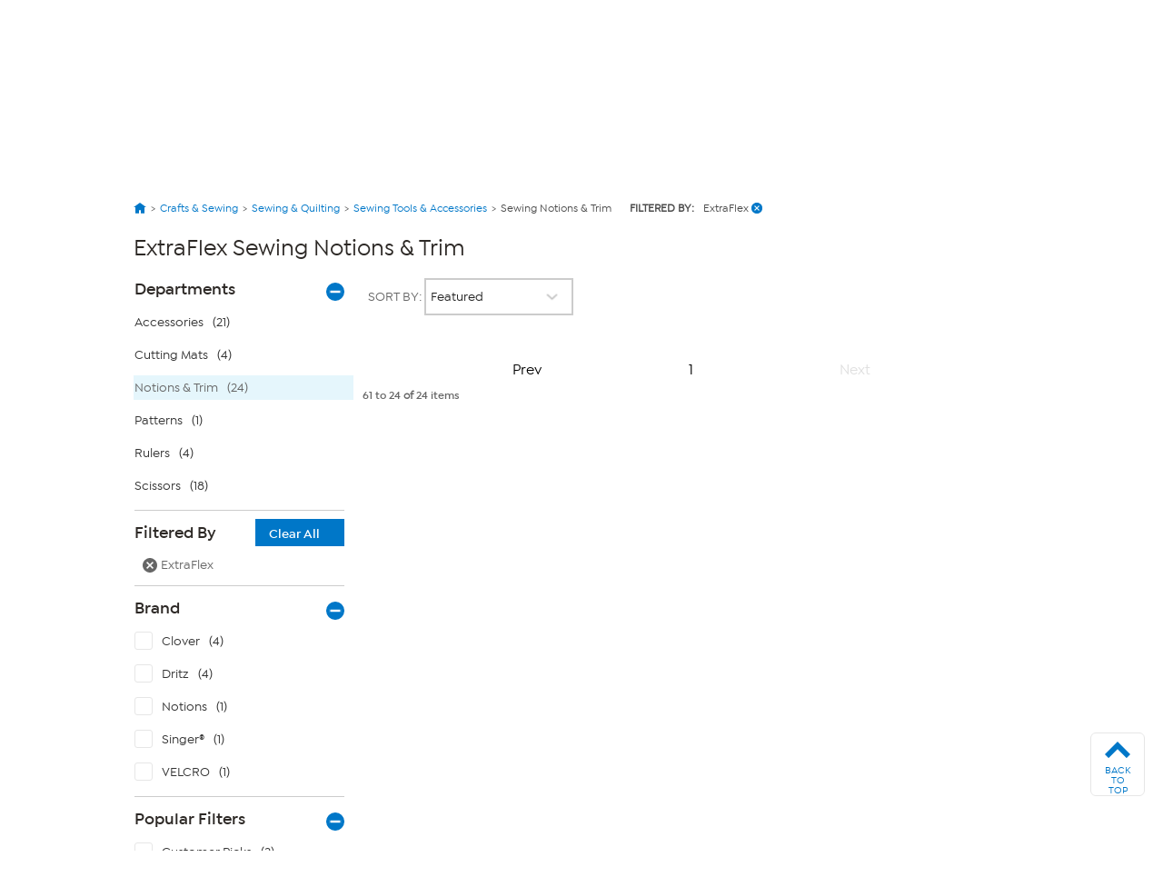

--- FILE ---
content_type: application/javascript
request_url: https://www.hsn.com/tkzjsr/tgMIJ4/SHhxFR/pWcY/R1/YLk3tQJwfrVbpc/InVedjM/RVtFEy/sDYEsB
body_size: 182768
content:
(function(){if(typeof Array.prototype.entries!=='function'){Object.defineProperty(Array.prototype,'entries',{value:function(){var index=0;const array=this;return {next:function(){if(index<array.length){return {value:[index,array[index++]],done:false};}else{return {done:true};}},[Symbol.iterator]:function(){return this;}};},writable:true,configurable:true});}}());(function(){Hr();I0b();C8b();var dR=function pk(Np,jc){var Ik=pk;for(Np;Np!=MD;Np){switch(Np){case sJ:{Np=MD;return s2(Z4,[Tp]);}break;case KJ:{return rw(N1,[OO]);}break;case qr:{return hT(mS,[GY]);}break;case A4:{for(var OT=Ff(Od.length,hR);A2(OT,B7);OT--){var Ad=IC(Ff(wK(OT,lc),UC[Ff(UC.length,hR)]),zw.length);var T8=Rw(Od,OT);var d0=Rw(zw,Ad);GY+=hT(DS,[H2(xf(Vk(T8),Vk(d0)),xf(T8,d0))]);}Np-=z9;}break;case E:{var G5=dT[WO];var XR=Ff(G5.length,hR);Np-=MB;while(A2(XR,B7)){var q2=IC(Ff(wK(XR,D7),UC[Ff(UC.length,hR)]),dw.length);var TR=Rw(G5,XR);var Vw=Rw(dw,q2);Tp+=hT(DS,[H2(Vk(H2(TR,Vw)),xf(TR,Vw))]);XR--;}}break;case fs:{Np=nZ;var tp=QR[f2];var P0=Ff(tp.length,hR);}break;case GZ:{if(A2(gd,B7)){do{xY+=mY[gd];gd--;}while(A2(gd,B7));}return xY;}break;case QZ:{var mY=jc[Tg];var xY=wK([],[]);Np+=XE;var gd=Ff(mY.length,hR);}break;case JE:{Np=MD;return rw(mS,[c8]);}break;case XM:{var tR=LK[nY];Np-=SD;var S2=Ff(tR.length,hR);}break;case nZ:{if(A2(P0,B7)){do{var U2=IC(Ff(wK(P0,d5),UC[Ff(UC.length,hR)]),Yp.length);var W5=Rw(tp,P0);var Vp=Rw(Yp,U2);c8+=hT(DS,[H2(Vk(H2(W5,Vp)),xf(W5,Vp))]);P0--;}while(A2(P0,B7));}Np=JE;}break;case kZ:{var w0=jc[Tg];BT.K4=pk(QZ,[w0]);Np+=Zr;while(bd(BT.K4.length,Rj))BT.K4+=BT.K4;}break;case XE:{var WO=jc[Tg];var D7=jc[sr];var dw=dT[B7];var Tp=wK([],[]);Np=E;}break;case PZ:{var x5=jc[Tg];var d5=jc[sr];Np=fs;var f2=jc[KD];var XT=jc[qb];var Yp=QR[LT];var c8=wK([],[]);}break;case l6:{var Tc=jc[Tg];U0.Nb=pk(P3,[Tc]);while(bd(U0.Nb.length,K7))U0.Nb+=U0.Nb;Np=MD;}break;case dD:{var lc=jc[Tg];var pR=jc[sr];var Z8=jc[KD];var zw=jd[w2];var GY=wK([],[]);var Od=jd[pR];Np+=zS;}break;case d9:{UC.push(Ac);pw=function(XO){return pk.apply(this,[l6,arguments]);};U0(MO,PY,U5,k0);UC.pop();Np+=OM;}break;case ms:{if(A2(AC,B7)){do{Ed+=T7[AC];AC--;}while(A2(AC,B7));}Np+=J4;return Ed;}break;case H4:{var b7=jc[Tg];var l2=wK([],[]);for(var wd=Ff(b7.length,hR);A2(wd,B7);wd--){l2+=b7[wd];}return l2;}break;case P3:{var T7=jc[Tg];var Ed=wK([],[]);var AC=Ff(T7.length,hR);Np=ms;}break;case jA:{Np=MD;UC.push(qp);Up=function(M8){return pk.apply(this,[Cr,arguments]);};Jw(CY,b0,B7);UC.pop();}break;case Qr:{while(A2(S2,B7)){var UT=IC(Ff(wK(S2,Td),UC[Ff(UC.length,hR)]),jT.length);var O8=Rw(tR,S2);var mT=Rw(jT,UT);OO+=hT(DS,[H2(Vk(H2(O8,mT)),xf(O8,mT))]);S2--;}Np=KJ;}break;case Cr:{var Cc=jc[Tg];Jw.d1=pk(H4,[Cc]);Np+=jb;while(bd(Jw.d1.length,jk))Jw.d1+=Jw.d1;}break;case HS:{var nY=jc[Tg];var Td=jc[sr];var tw=jc[KD];var tT=jc[qb];var jT=LK[g7];var OO=wK([],[]);Np+=lE;}break;}}};var ZK=function(){return Ak.apply(this,[XE,arguments]);};var NR=function(){return ["\tQ;R%VXN","7u7\x07\tx","=\x40C","L,\\\tL^L_7YCH#","Y;B3","_\x40","\b\x3f","#L;g$RbUH","^8","ER","u#\tZX/P]D","\x00C=N.EL(R\x3fC*_)^+G+X<\rm\t+\\~f< \t46\f+.C\x3fN.\\LJ S.ylz+\rf:","\x00j]B&CfDDUD2V","\n\x07Y6\x07h\\\tQ\x3f^9\x40B1\x07Drw\\*L-yWEd\nwL\\\t\bz","/JnE","K","Y(G\f\x00L;R/","pS\x00\x40;T3Y","oJ\\\x40;K2O","U3D&_#","\b\\","L8L&n(_y ^%QB","DEH\rV.O","3O\n\x00","H\tE+g$VEeL","_\nL=","\x07_1H","R","9_3o\tD*Y\x3fVsX#J[*O","\t]E$Q^UH\\","!X%","d/^\b\n","X\"KED0[;T3","2\x07_1H","n~\x00O:H.\\v<T9LAU(X0Y3C","&C{","[7I.H\x00\x40;N(MPO","]DH,y(_","%G9V\'LUb_\x3fY3O)[=X9","\\5K\tZ","G;ITq\fh,H(X","\f\t[)v\x3fQC","VD7L*N\"X","e4O\tG&B&zTWX\x3fN\"","ULRol%DEH\r=U#O!LT","rmt\x07N\\oEBR","J:Z.KE","8J$L"," c{a9(vra~s(\"h}\v","-E*ST",")V&L]X","KBUA\nH.M\t[","MPS%B7T3\n>F8D.Wq\x00JsS)","\\<G.KUD&Y\x3fH3","S$GT6_1X&^","^*[","X;N(E\b","z\n}nw69x","vG\'DHVJ6NuG+^%Bn~","I;","ATW\'U;VK\bF","Z","\v\tK$^\x3fqTL\x07_\x3fH>y\b[.P.","I]d","S","PBD\x3f~_&Z/S*","R\x40}6[)^","A\\\x3f","Y.\x40%","\x40<y*k","VD!D3_(_\b-J;^=\x40sH","Z;E\"UaS\rTH(G9[ E8","D)RiC\x40l~7\tJ<eA\x00oN4\n\t1$K\nJEW1\x40X","CAXR","[0X","BTU","(H0N","\x00E\vE*DCUU}2O \x07",";DVDN+I","\tE;V","\fZ;V\'f^E","}l7vD_\x3fVgzN&Ykf^OD0_5","];H*C\x40 Y","3U=c F,V\'IH`D2[%F","Q\x00","OO;HE\t]","K","~EU","7K","^4C","\bL#C*","\x407R\'aTQ","kK*v\nhuDN*","_1N&^GV\x3f\x40","Y(DN:E*G]D","cA;[)","Y","H\tK#R8","F;L","O)I\bF!","3Y;n.G*F=Z*Q","S4\n]oVkSPM\r;T2G\\H#B.^GWT._gzD&D8L^O9\x40;","24","qe%GS\vL;h;DC\x40*C7OA","\\2F%M","G\x40\x00H-","E;[#","N=_7^","I","jbu","u7\x07\b","s-W"," C\n\tG","=N5F7\tP","9V\'PTn","9Y7\\.I\x40 Y","I.","hi,\tL=t$K_DD1T","H\'B*UBF,V8Q","L\"V\"I","#V)\x40]R","8R)B]","\"X>VTLH","L","f","BTU3[7Y\"nH","","d.G","N,U4Y3\x40(^%lBNY;^","V(FTM\x07L*S(D",";PB",".6q\x3fR","Q>I]h<C.O3~L","75L-C)I5L=V\x3fJC","MXEC","\x00l","[","3DV","-M.","I","_;_)","AT~*[3O","$Kz6Y\x3fMTR~._\"I$H<_","U\x00N6_4","UD","4C0U3\n\rE#*RM^~[4\nLO:Y(QXN","QYD","\x40\t","","BNU)^1\t]=^(V"," O","3ZvXH*%}u]Hy4y)N27DtqoJ>7ZHI","L!C","m","\rG+X&pdh3","A#D","FHE","\\#","Y\tJ*D8","H\\D4Y","q","H","Z,_.ADM&N,S7^.\tE V/","[7I.H\x00\x40;NQPU","ATWH3U3C","W\x40H:{7X=k.T JWG","ML*S(D","+I\"X=\vL!C","\t]\x07R*A]Do,U0Ym.C*","4X","S!X-];E","G Y.","U\'JS","ATWHsS)L","Y}&Z.JDU","qC*T\x3faMD0g","{\x00o#*f\fb","I\r[\fX/\x40","Y*[$B9L!C","*O\x3fWPB4O=QO]-R*QeH^*[*Z","\vx\"","B=[+y\b[.P.","UDN;U5C].C\"J_","zFD_7L\"X:G,P.G","H3S3"];};var Fk=function Vd(NC,zc){'use strict';var Rk=Vd;switch(NC){case gB:{UC.push(Hd);try{var wp=UC.length;var Cd=XY({});var Yd=B7;var Rp=rJ[rY()[b8(B7)](Uf,Kf,TT,l5,nK,Ew)][Jd()[X8(Af)](Ec,qK)](rJ[BK(typeof Jc()[ZC(z2)],'undefined')?Jc()[ZC(qR)].call(null,fS,rc,Ck):Jc()[ZC(tf)](L0,md,Af)],TK()[nw(D2)](P7,fO,XY(hR),XY(XY(B7))));if(Rp){Yd++;if(Rp[rY()[b8(hR)](S7,vk,gY,jj,Kf,Bd)]){Rp=Rp[rY()[b8(hR)].apply(null,[S7,XY([]),lj,jj,XY(XY({})),Bd])];Yd+=wK(jO(Rp[tC()[kO(B7)](Gc,Nd,N8,pK)]&&kT(Rp[tC()[kO(B7)](XY(hR),Nd,N8,h8)],hR),hR),jO(Rp[Jc()[ZC(M2)](mp,S7,XY([]))]&&kT(Rp[BK(typeof Jc()[ZC(b0)],wK([],[][[]]))?Jc()[ZC(M2)].call(null,mp,S7,ET):Jc()[ZC(tf)](AY,R5,XY([]))],TK()[nw(D2)].call(null,P7,fO,sp,XY(hR))),qR));}}var wj;return wj=Yd[tC()[kO(kR)].apply(null,[f5,WY,Gc,gf])](),UC.pop(),wj;}catch(VT){UC.splice(Ff(wp,hR),Infinity,Hd);var kk;return kk=Jc()[ZC(cR)](mK,nd,Gc),UC.pop(),kk;}UC.pop();}break;case qb:{var KC=zc[Tg];var sj;UC.push(Q8);return sj=rJ[rY()[b8(B7)](Uf,bh,tU,dX,gf,Ew)][Jd()[X8(Af)].call(null,Ec,j8)](rJ[Oh()[Hv(xF)](D2,g0,Il,jk)][El()[zv(fN)](NX,NI,M2,DW)],KC),UC.pop(),sj;}break;case Ur:{UC.push(Yl);var Zh=function(KC){return Vd.apply(this,[qb,arguments]);};var Jm=[TK()[nw(Vq)](LN,tH,jk,Ec),TK()[nw(sV)](dl,sC,zm,xF)];var CN=Jm[VI()[wh(bV)](MO,gU,g7,sx,b0)](function(bz){var IU=Zh(bz);UC.push(rq);if(XY(XY(IU))&&XY(XY(IU[Jc()[ZC(dP)].call(null,xZ,dF,dF)]))&&XY(XY(IU[Jc()[ZC(dP)](xZ,dF,KH)][tC()[kO(kR)].apply(null,[g7,gl,Gc,Ck])]))){IU=IU[BK(typeof Jc()[ZC(vl)],wK([],[][[]]))?Jc()[ZC(dP)](xZ,dF,vl):Jc()[ZC(tf)].call(null,gV,Vh,HF)][tC()[kO(kR)](PX,gl,Gc,XY([]))]();var ZL=wK(kT(IU[TK()[nw(rL)](pI,nq,XY(hR),XY(B7))](tC()[kO(NI)](XY(hR),Y2,Ew,nH)),mN(hR)),jO(rJ[kT(typeof Jc()[ZC(qU)],wK('',[][[]]))?Jc()[ZC(tf)](Ac,mL,S7):Jc()[ZC(Vj)](Dx,Af,FP)](LG(IU[kT(typeof TK()[nw(qR)],'undefined')?TK()[nw(Uf)].call(null,KH,ZU,rI,Tm):TK()[nw(rL)](pI,nq,zm,XY(XY(hR)))](rY()[b8(lh)].apply(null,[Uf,pI,sH,bU,U5,nl])),mN(hR))),hR));var AL;return UC.pop(),AL=ZL,AL;}else{var Gx;return Gx=kT(typeof Jc()[ZC(XH)],wK('',[][[]]))?Jc()[ZC(tf)].call(null,sx,mH,NI):Jc()[ZC(cR)](m1,nd,nK),UC.pop(),Gx;}UC.pop();});var NG;return NG=CN[Jd()[X8(Gc)].apply(null,[Uz,Pf])](kT(typeof TK()[nw(jk)],wK('',[][[]]))?TK()[nw(Uf)].apply(null,[tx,EP,Sz,ET]):TK()[nw(PX)](vx,Qc,Rv,Rj)),UC.pop(),NG;}break;case SE:{UC.push(vU);throw new (rJ[Jd()[X8(zL)](gY,AX)])(tC()[kO(tU)](XY([]),MV,b0,h8));}break;case Tg:{var qx=zc[Tg];var gW=zc[sr];UC.push(Cv);if(gI(gW,null)||LG(gW,qx[BK(typeof tC()[kO(CV)],wK([],[][[]]))?tC()[kO(B7)].apply(null,[XY(XY(hR)),MV,N8,CV]):tC()[kO(nK)](XY([]),nv,rU,jk)]))gW=qx[tC()[kO(B7)](TT,MV,N8,nK)];for(var DH=B7,xL=new (rJ[Jd()[X8(dP)](Uf,EW)])(gW);bd(DH,gW);DH++)xL[DH]=qx[DH];var Cq;return UC.pop(),Cq=xL,Cq;}break;case l6:{var bL=zc[Tg];var UL=zc[sr];UC.push(Jh);var IL=gI(null,bL)?null:WP(VI()[wh(B7)](bV,Rx,M2,dl,ql),typeof rJ[TK()[nw(CV)](ml,qP,lh,vl)])&&bL[rJ[TK()[nw(CV)](ml,qP,kv,zL)][Jd()[X8(vl)](MU,BU)]]||bL[kT(typeof tC()[kO(lm)],'undefined')?tC()[kO(nK)](XY([]),vP,kh,xj):tC()[kO(h8)](CV,bq,FN,Bl)];if(WP(null,IL)){var IH,lL,HL,tN,vV=[],AF=XY(B7),Mv=XY(hR);try{var zx=UC.length;var pX=XY(sr);if(HL=(IL=IL.call(bL))[TK()[nw(vG)](Uf,Fz,XY({}),XY(XY(B7)))],kT(B7,UL)){if(BK(rJ[rY()[b8(B7)](Uf,hl,nH,Tq,Il,Ew)](IL),IL)){pX=XY(Tg);return;}AF=XY(hR);}else for(;XY(AF=(IH=HL.call(IL))[tC()[kO(bV)].call(null,lj,Sh,NI,h8)])&&(vV[TK()[nw(fN)](ZW,ZW,gY,fN)](IH[rY()[b8(hR)](S7,Tx,Tm,Bd,XY(XY(B7)),Bd)]),BK(vV[tC()[kO(B7)](XH,OL,N8,XY([]))],UL));AF=XY(B7));}catch(vN){Mv=XY(B7),lL=vN;}finally{UC.splice(Ff(zx,hR),Infinity,Jh);try{var WF=UC.length;var pG=XY([]);if(XY(AF)&&WP(null,IL[kT(typeof rY()[b8(Lx)],wK(TK()[nw(PX)].call(null,vx,vr,xj,dl),[][[]]))?rY()[b8(g7)].call(null,Qv,h8,S7,YI,XY({}),hq):rY()[b8(lh)](Uf,Tx,Rq,ZG,ql,nl)])&&(tN=IL[rY()[b8(lh)].apply(null,[Uf,fN,jk,ZG,vk,nl])](),BK(rJ[rY()[b8(B7)].call(null,Uf,vl,Tm,Tq,rL,Ew)](tN),tN))){pG=XY(Tg);return;}}finally{UC.splice(Ff(WF,hR),Infinity,Jh);if(pG){UC.pop();}if(Mv)throw lL;}if(pX){UC.pop();}}var bG;return UC.pop(),bG=vV,bG;}UC.pop();}break;case v3:{var mh=zc[Tg];UC.push(YP);if(rJ[Jd()[X8(dP)](Uf,OC)][rY()[b8(TT)].apply(null,[qz,Rv,Sz,Hc,sp,AH])](mh)){var EF;return UC.pop(),EF=mh,EF;}UC.pop();}break;case jA:{var bX=zc[Tg];return bX;}break;case HS:{UC.push(VP);if(XY(kz(BK(typeof El()[zv(lh)],wK([],[][[]]))?El()[zv(vl)].apply(null,[OP,VN,xj,H0]):El()[zv(dP)].apply(null,[NH,U5,mx,GL]),rJ[Oh()[Hv(xF)].call(null,D2,G8,bF,NX)]))){var KV;return UC.pop(),KV=null,KV;}var Cl=rJ[Oh()[Hv(xF)](D2,G8,pI,k0)][El()[zv(vl)](OP,dP,xj,H0)];var VV=Cl[tC()[kO(FP)].call(null,XY(XY(B7)),bO,PN,pI)];var FI=Cl[Jd()[X8(Xl)](k0,n0)];var tP=Cl[Oh()[Hv(kv)].apply(null,[zm,W7,XY(B7),MO])];var IN;return IN=[VV,kT(FI,cN[qR])?cN[qR]:LG(FI,cN[qR])?mN(cN[hR]):mN(qR),tP||tC()[kO(Af)].call(null,XY(B7),GJ,Xj,sH)],UC.pop(),IN;}break;case d9:{var Vz={};var zI={};UC.push(U5);try{var Bq=UC.length;var cI=XY({});var BF=new (rJ[Oh()[Hv(Sz)].call(null,f5,zH,XY({}),Lx)])(B7,B7)[tC()[kO(ll)](h8,zX,Tx,mL)](Oh()[Hv(Rj)].call(null,nH,kW,RP,h8));var Zv=BF[jV()[JW(h8)].call(null,fN,nd,Ew,nV,XY(XY({})))](tC()[kO(Rv)](PX,AX,Vj,MO));var UI=BF[tC()[kO(dF)].apply(null,[ql,bN,XH,Rq])](Zv[Jc()[ZC(NI)](OU,z2,zL)]);var qh=BF[kT(typeof tC()[kO(g7)],wK([],[][[]]))?tC()[kO(nK)](ET,LN,rh,tU):tC()[kO(dF)].call(null,hU,bN,XH,rL)](Zv[Jd()[X8(jk)].apply(null,[Rq,UF])]);Vz=tV(HS,[TK()[nw(Xj)](qv,Xj,XY(XY([])),Il),UI,tC()[kO(lj)](XY(XY({})),KU,sx,XY(XY([]))),qh]);var dq=new (rJ[Oh()[Hv(Sz)].call(null,f5,zH,bh,XY({}))])(B7,B7)[tC()[kO(ll)](rL,zX,Tx,Uf)](Jc()[ZC(jH)].call(null,Bx,JG,xj));var GN=dq[jV()[JW(h8)].call(null,fN,nd,dP,nV,XY([]))](tC()[kO(Rv)](XH,AX,Vj,nK));var dx=dq[tC()[kO(dF)].call(null,KH,bN,XH,zL)](GN[Jc()[ZC(NI)].call(null,OU,z2,XY(XY([])))]);var cP=dq[tC()[kO(dF)](XY(XY(B7)),bN,XH,pK)](GN[Jd()[X8(jk)].call(null,Rq,UF)]);zI=tV(HS,[El()[zv(NX)](Ev,HH,qz,EN),dx,BK(typeof Oh()[Hv(HH)],wK([],[][[]]))?Oh()[Hv(Tx)](jH,Gj,Kf,Uf):Oh()[Hv(rI)].call(null,GU,z2,XY(XY({})),Xl),cP]);}finally{UC.splice(Ff(Bq,hR),Infinity,U5);var Kz;return Kz=tV(HS,[jV()[JW(HH)].call(null,M2,nd,b0,hR,kv),Vz[TK()[nw(Xj)](qv,Xj,XY(XY([])),XY(XY({})))]||null,TK()[nw(Az)](Kx,rX,KH,f5),Vz[tC()[kO(lj)](zU,KU,sx,gf)]||null,TK()[nw(lm)](K7,CG,Ec,qL),zI[El()[zv(NX)](Ev,Ew,qz,EN)]||null,BK(typeof TK()[nw(Bl)],wK([],[][[]]))?TK()[nw(TX)](xU,vz,Rv,XY(XY([]))):TK()[nw(Uf)](OP,fW,Il,TU),zI[Oh()[Hv(Tx)].call(null,jH,Gj,XY(hR),sH)]||null]),UC.pop(),Kz;}UC.pop();}break;case MS:{var DF=zc[Tg];UC.push(PG);if(kT([BK(typeof rY()[b8(lh)],wK([],[][[]]))?rY()[b8(Lx)](S7,qR,HF,Qj,XY(XY(B7)),PV):rY()[b8(g7)].apply(null,[LN,rI,lh,Vv,N8,kI]),Jd()[X8(Kx)](Gh,RI),TK()[nw(fU)].call(null,YX,mP,qR,XY(XY({})))][kT(typeof TK()[nw(rI)],wK([],[][[]]))?TK()[nw(Uf)](FL,Az,XY(hR),dl):TK()[nw(rL)].apply(null,[pI,IF,Xl,nK])](DF[kT(typeof Oh()[Hv(Ec)],'undefined')?Oh()[Hv(rI)].apply(null,[XI,lG,z2,tf]):Oh()[Hv(KH)](w2,r5,rN,dP)][VI()[wh(Gc)](b0,mq,qz,PX,Tm)]),mN(hR))){UC.pop();return;}rJ[Jc()[ZC(lI)].call(null,Eq,Om,XY({}))](function(){UC.push(kN);var nP=XY([]);try{var GF=UC.length;var Pm=XY([]);if(XY(nP)&&DF[Oh()[Hv(KH)].call(null,w2,vO,XY(XY([])),Wm)]&&(DF[Oh()[Hv(KH)].call(null,w2,vO,Il,Af)][TK()[nw(Af)].apply(null,[rc,Hc,tf,kv])](Jc()[ZC(Kx)](Qq,fN,Sz))||DF[Oh()[Hv(KH)].apply(null,[w2,vO,lj,vk])][TK()[nw(Af)](rc,Hc,mL,cR)](El()[zv(dl)](Tx,h8,M2,hv)))){nP=XY(XY({}));}}catch(gz){UC.splice(Ff(GF,hR),Infinity,kN);DF[Oh()[Hv(KH)](w2,vO,CV,b0)][Jd()[X8(ml)](NI,BV)](new (rJ[tC()[kO(gG)](M2,rX,tf,Ck)])(BK(typeof TK()[nw(MU)],'undefined')?TK()[nw(bN)](YN,ZU,rI,Af):TK()[nw(Uf)](FF,lI,sH,Rq),tV(HS,[BK(typeof Jc()[ZC(TT)],wK([],[][[]]))?Jc()[ZC(ml)](SN,HF,XY([])):Jc()[ZC(tf)](mv,fx,mL),XY(XY([])),TK()[nw(JG)](Kf,Am,XY([]),Rq),XY([]),Oh()[Hv(md)](qU,RF,XY([]),CV),XY(XY([]))])));}if(XY(nP)&&kT(DF[Oh()[Hv(sp)](vG,mI,Bl,XY(XY({})))],TK()[nw(pU)].call(null,Tz,Xv,XY(XY([])),bV))){nP=XY(XY({}));}if(nP){DF[Oh()[Hv(KH)].call(null,w2,vO,nl,Wz)][Jd()[X8(ml)](NI,BV)](new (rJ[tC()[kO(gG)].apply(null,[Ck,rX,tf,hR])])(TK()[nw(dI)](Xj,PU,XY([]),Vj),tV(HS,[Jc()[ZC(ml)].apply(null,[SN,HF,XY(XY({}))]),XY(Tg),TK()[nw(JG)].apply(null,[Kf,Am,XY(hR),XY(XY(hR))]),XY([]),Oh()[Hv(md)].apply(null,[qU,RF,Il,bF]),XY(XY({}))])));}UC.pop();},B7);UC.pop();}break;case H4:{UC.push(UG);throw new (rJ[Jd()[X8(zL)](gY,nU)])(tC()[kO(tU)](bF,zh,b0,Ew));}break;}};function Hr(){pE=[];if(typeof window!==[]+[][[]]){rJ=window;}else if(typeof global!=='undefined'){rJ=global;}else{rJ=this;}}var wG=function(jq,qX){return jq>>qX;};var XY=function(Ml){return !Ml;};var BW=function(Km,rm){return Km*rm;};var mz=function(fX){if(fX===undefined||fX==null){return 0;}var fm=fX["toLowerCase"]()["replace"](/[^0-9]+/gi,'');return fm["length"];};var kz=function(Kh,QV){return Kh in QV;};var WH=function(Ll,hX){var Mz=rJ["Math"]["round"](rJ["Math"]["random"]()*(hX-Ll)+Ll);return Mz;};var jO=function(wF,QN){return wF<<QN;};var Rh=function(Av,BG){return Av>>>BG|Av<<32-BG;};var FH=function(sX,Ah){return sX<=Ah;};var UN=function(){return s2.apply(this,[qb,arguments]);};var BK=function(fz,cq){return fz!==cq;};var OH=function(){return (pE.sjs_se_global_subkey?pE.sjs_se_global_subkey.push(Vv):pE.sjs_se_global_subkey=[Vv])&&pE.sjs_se_global_subkey;};var xq=function(){GV=["\x61\x70\x70\x6c\x79","\x66\x72\x6f\x6d\x43\x68\x61\x72\x43\x6f\x64\x65","\x53\x74\x72\x69\x6e\x67","\x63\x68\x61\x72\x43\x6f\x64\x65\x41\x74"];};var mm=function(){return hT.apply(this,[jA,arguments]);};var Ff=function(Bz,BH){return Bz-BH;};var LG=function(nz,hH){return nz>hH;};var lN=function(){return rw.apply(this,[mZ,arguments]);};var hT=function Ql(nN,Rm){var DV=Ql;while(nN!=gr){switch(nN){case sB:{nN+=Tr;if(bd(Ih,LP.length)){do{TK()[LP[Ih]]=XY(Ff(Ih,Uf))?function(){return tV.apply(this,[SD,arguments]);}:function(){var cW=LP[Ih];return function(cl,vI,cv,zl){var fH=BT.apply(null,[cl,vI,M2,rL]);TK()[cW]=function(){return fH;};return fH;};}();++Ih;}while(bd(Ih,LP.length));}}break;case BB:{nN=gr;return JI;}break;case DZ:{nN-=rg;if(bd(VF,vH.length)){do{Jd()[vH[VF]]=XY(Ff(VF,lh))?function(){return tV.apply(this,[P9,arguments]);}:function(){var sI=vH[VF];return function(vF,XL){var wz=VH(vF,XL);Jd()[sI]=function(){return wz;};return wz;};}();++VF;}while(bd(VF,vH.length));}}break;case J:{nN=IJ;var JI=wK([],[]);KP=Ff(Ax,UC[Ff(UC.length,hR)]);}break;case IJ:{nN=BB;while(LG(SH,B7)){if(BK(lU[Xx[qR]],rJ[Xx[hR]])&&A2(lU,QU[Xx[B7]])){if(gI(QU,Xq)){JI+=Ql(DS,[KP]);}return JI;}if(kT(lU[Xx[qR]],rJ[Xx[hR]])){var sv=dU[QU[lU[B7]][B7]];var Yx=Ql(HS,[lU[hR],sv,SH,wK(KP,UC[Ff(UC.length,hR)])]);JI+=Yx;lU=lU[B7];SH-=tV(d9,[Yx]);}else if(kT(QU[lU][Xx[qR]],rJ[Xx[hR]])){var sv=dU[QU[lU][B7]];var Yx=Ql(HS,[B7,sv,SH,wK(KP,UC[Ff(UC.length,hR)])]);JI+=Yx;SH-=tV(d9,[Yx]);}else{JI+=Ql(DS,[KP]);KP+=QU[lU];--SH;};++lU;}}break;case C1:{nN=gr;return tv;}break;case HS:{nN+=hS;var lU=Rm[Tg];var QU=Rm[sr];var SH=Rm[KD];var Ax=Rm[qb];if(kT(typeof QU,Xx[g7])){QU=Xq;}}break;case Yg:{while(bd(hV,HX[Xx[B7]])){El()[HX[hV]]=XY(Ff(hV,dP))?function(){Xq=[];Ql.call(this,dD,[HX]);return '';}:function(){var jU=HX[hV];var ZP=El()[jU];return function(NU,Zx,HN,sU){if(kT(arguments.length,B7)){return ZP;}var YG=Ql.call(null,HS,[NU,hU,HN,sU]);El()[jU]=function(){return YG;};return YG;};}();++hV;}nN-=fg;}break;case NE:{return [[qR,Uf,mN(qR),mN(tf),mN(hR),lh,PX,mN(M2)],[],[],[mN(M2),rI,mN(zL)],[],[CV,mN(CV),mN(qR)]];}break;case dD:{nN=Yg;var HX=Rm[Tg];var hV=B7;}break;case VB:{for(var Cz=B7;bd(Cz,pL[tC()[kO(B7)](nK,YL,N8,Il)]);Cz=wK(Cz,hR)){var LX=pL[TK()[nw(M2)].apply(null,[Sv,wU,Vq,XY({})])](Cz);var NF=ZV[LX];CU+=NF;}nN=gr;var nm;return UC.pop(),nm=CU,nm;}break;case jA:{nN=DZ;var vH=Rm[Tg];MF(vH[B7]);var VF=B7;}break;case sA:{nN-=g3;while(bd(pF,AI.length)){var TG=Rw(AI,pF);var jl=Rw(Jw.d1,xm++);tv+=Ql(DS,[H2(xf(Vk(TG),Vk(jl)),xf(TG,jl))]);pF++;}}break;case DS:{nN=gr;var Uq=Rm[Tg];if(FH(Uq,zr)){return rJ[GV[qR]][GV[hR]](Uq);}else{Uq-=JM;return rJ[GV[qR]][GV[hR]][GV[B7]](null,[wK(wG(Uq,xj),B6),wK(IC(Uq,vg),BM)]);}}break;case OA:{nN=gr;if(bd(FV,wv[sW[B7]])){do{VI()[wv[FV]]=XY(Ff(FV,PX))?function(){sq=[];Ql.call(this,SE,[wv]);return '';}:function(){var pq=wv[FV];var dG=VI()[pq];return function(Kq,km,WG,Nj,lv){if(kT(arguments.length,B7)){return dG;}var rv=rw(d9,[XY(XY(B7)),km,WG,B7,lv]);VI()[pq]=function(){return rv;};return rv;};}();++FV;}while(bd(FV,wv[sW[B7]]));}}break;case l3:{nN=sA;var qq=Rm[Tg];var Yz=Rm[sr];var QP=Rm[KD];var tv=wK([],[]);var xm=IC(Ff(qq,UC[Ff(UC.length,hR)]),nK);var AI=jd[Yz];var pF=B7;}break;case mS:{var OI=Rm[Tg];Jw=function(HP,Pv,WI){return Ql.apply(this,[l3,arguments]);};nN+=gb;return Up(OI);}break;case ls:{UC.pop();nN=gr;}break;case Ig:{for(var lH=B7;bd(lH,JH[tC()[kO(B7)](vG,qm,N8,HH)]);lH=wK(lH,hR)){(function(){var KN=JH[lH];var Nl=bd(lH,XV);UC.push(Jz);var XG=Nl?Jc()[ZC(B7)].call(null,G6,cz,XY(XY(hR))):tC()[kO(hR)](XY({}),dN,Rv,b0);var zV=Nl?rJ[TK()[nw(hR)](SW,H6,bh,dF)]:rJ[TK()[nw(B7)](Vj,jx,XY(XY(B7)),ll)];var Mh=wK(XG,KN);pE[Mh]=function(){var Jl=zV(sL(KN));pE[Mh]=function(){return Jl;};return Jl;};UC.pop();}());}nN-=Q6;}break;case SE:{var wv=Rm[Tg];var FV=B7;nN=OA;}break;case XZ:{var JH=Rm[Tg];var XV=Rm[sr];var sL=Ql(Is,[]);nN+=VZ;UC.push(mG);}break;case NB:{var pL=Rm[Tg];var ZV=Rm[sr];UC.push(LL);nN-=cb;var CU=BK(typeof TK()[nw(g7)],wK('',[][[]]))?TK()[nw(PX)].call(null,vx,fS,Bl,xU):TK()[nw(Uf)](NN,SP,sH,VN);}break;case Is:{UC.push(Lj);var PP={'\x30':Jd()[X8(B7)](dV,db),'\x34':TK()[nw(qR)](Ew,fD,Gc,bF),'\x45':TK()[nw(g7)](qU,G3,N8,Xl),'\x48':Oh()[Hv(B7)](VN,Ib,Wm,XY(XY(hR))),'\x4e':tC()[kO(qR)](z2,jE,rI,vG),'\x56':TK()[nw(dP)](NV,g4,XY(XY([])),dF),'\x58':kT(typeof TK()[nw(S7)],wK('',[][[]]))?TK()[nw(Uf)].apply(null,[Ox,Lz,lh,XY([])]):TK()[nw(S7)](qI,CJ,xF,cR),'\x64':TK()[nw(qz)].apply(null,[xG,RJ,Tm,gY]),'\x74':Oh()[Hv(hR)].call(null,XH,nA,Ck,Lx),'\x77':tC()[kO(g7)].call(null,RP,UA,nK,M2),'\x7a':Jd()[X8(hR)](LN,Dg)};var Yq;return Yq=function(AV){return Ql(NB,[AV,PP]);},UC.pop(),Yq;}break;case KD:{var LP=Rm[Tg];QG(LP[B7]);nN+=QS;var Ih=B7;}break;}}};var EG=function(Hz){var OX=['text','search','url','email','tel','number'];Hz=Hz["toLowerCase"]();if(OX["indexOf"](Hz)!==-1)return 0;else if(Hz==='password')return 1;else return 2;};var RH=function ZH(Wq,Zz){'use strict';var UH=ZH;switch(Wq){case KD:{UC.push(rN);var xh=Jc()[ZC(cR)].call(null,jm,nd,pI);if(rJ[Oh()[Hv(xF)].call(null,D2,Nd,XY(XY(B7)),lj)]&&rJ[Oh()[Hv(xF)](D2,Nd,vl,rI)][TK()[nw(Vq)](LN,JX,XY(hR),sp)]&&rJ[kT(typeof Oh()[Hv(D2)],wK([],[][[]]))?Oh()[Hv(rI)](vh,ZF,XY(XY(hR)),qR):Oh()[Hv(xF)].call(null,D2,Nd,rc,XY({}))][TK()[nw(Vq)](LN,JX,nl,XY(XY(B7)))][Jd()[X8(Tm)](rN,Vx)]){var Sm=rJ[Oh()[Hv(xF)](D2,Nd,TU,XY([]))][BK(typeof TK()[nw(Rj)],wK('',[][[]]))?TK()[nw(Vq)](LN,JX,HH,bV):TK()[nw(Uf)](AU,Bm,xj,f5)][Jd()[X8(Tm)](rN,Vx)];try{var SX=UC.length;var wN=XY({});var UP=rJ[Oh()[Hv(S7)](HF,ML,Ec,sp)][Oh()[Hv(NX)].apply(null,[rc,hI,FP,HH])](BW(rJ[Oh()[Hv(S7)].call(null,HF,ML,Vq,Tx)][tC()[kO(z2)].call(null,XY(hR),WY,nH,ET)](),PH))[tC()[kO(kR)].call(null,b0,pW,Gc,hU)]();rJ[Oh()[Hv(xF)](D2,Nd,Kf,XY(XY([])))][TK()[nw(Vq)](LN,JX,XY(XY({})),h8)][Jd()[X8(Tm)](rN,Vx)]=UP;var WV=kT(rJ[Oh()[Hv(xF)](D2,Nd,Lx,KH)][TK()[nw(Vq)].call(null,LN,JX,NX,bV)][kT(typeof Jd()[X8(lj)],wK([],[][[]]))?Jd()[X8(lh)](xN,TW):Jd()[X8(Tm)].apply(null,[rN,Vx])],UP);var Fh=WV?TK()[nw(qz)].call(null,xG,xG,PX,KH):BK(typeof Jd()[X8(D2)],'undefined')?Jd()[X8(hR)].apply(null,[LN,IP]):Jd()[X8(lh)].call(null,lz,sN);rJ[Oh()[Hv(xF)](D2,Nd,Ck,VN)][TK()[nw(Vq)](LN,JX,lj,HF)][Jd()[X8(Tm)](rN,Vx)]=Sm;var AN;return UC.pop(),AN=Fh,AN;}catch(Fv){UC.splice(Ff(SX,hR),Infinity,rN);if(BK(rJ[Oh()[Hv(xF)].call(null,D2,Nd,HF,qF)][TK()[nw(Vq)](LN,JX,VN,rc)][Jd()[X8(Tm)](rN,Vx)],Sm)){rJ[kT(typeof Oh()[Hv(sH)],wK('',[][[]]))?Oh()[Hv(rI)].apply(null,[rl,IV,kR,XY(XY({}))]):Oh()[Hv(xF)](D2,Nd,sp,XY({}))][TK()[nw(Vq)](LN,JX,XY(hR),M2)][Jd()[X8(Tm)](rN,Vx)]=Sm;}var tW;return UC.pop(),tW=xh,tW;}}else{var Nq;return UC.pop(),Nq=xh,Nq;}UC.pop();}break;case N1:{UC.push(Wj);var gv=Jc()[ZC(cR)](SI,nd,vl);try{var Gz=UC.length;var YF=XY({});if(rJ[Oh()[Hv(xF)](D2,SK,MU,Vq)][TK()[nw(Vq)].call(null,LN,sm,bh,lh)]&&rJ[Oh()[Hv(xF)](D2,SK,Il,ll)][TK()[nw(Vq)](LN,sm,nH,qL)][B7]){var rG=kT(rJ[Oh()[Hv(xF)].apply(null,[D2,SK,lh,pI])][TK()[nw(Vq)].call(null,LN,sm,dH,dl)][rY()[b8(vk)].apply(null,[dP,xj,MU,FX,XY(hR),Gm])](cN[Ec]),rJ[Oh()[Hv(xF)].apply(null,[D2,SK,CV,qF])][TK()[nw(Vq)].call(null,LN,sm,hl,ql)][B7]);var WN=rG?kT(typeof TK()[nw(b0)],'undefined')?TK()[nw(Uf)](vG,kl,bF,XY([])):TK()[nw(qz)](xG,sP,XY(B7),Tx):Jd()[X8(hR)].call(null,LN,WU);var vq;return UC.pop(),vq=WN,vq;}else{var Tv;return UC.pop(),Tv=gv,Tv;}}catch(bI){UC.splice(Ff(Gz,hR),Infinity,Wj);var pP;return UC.pop(),pP=gv,pP;}UC.pop();}break;case gB:{UC.push(mv);try{var Fq=UC.length;var UU=XY(sr);var TV=B7;var nX=rJ[rY()[b8(B7)].call(null,Uf,B7,HH,wx,Ec,Ew)][Jd()[X8(Af)].apply(null,[Ec,fV])](rJ[BK(typeof TK()[nw(ql)],wK('',[][[]]))?TK()[nw(pI)](gG,rH,Uf,TT):TK()[nw(Uf)](sG,cV,Af,XY([]))][BK(typeof TK()[nw(z2)],wK('',[][[]]))?TK()[nw(xj)](sx,RN,XY(XY([])),bV):TK()[nw(Uf)](K7,Il,TT,hU)],VI()[wh(h8)](XY(XY(hR)),Dh,dP,U5,PN));if(nX){TV++;XY(XY(nX[Jc()[ZC(dP)](GT,dF,sx)]))&&LG(nX[kT(typeof Jc()[ZC(Bl)],wK([],[][[]]))?Jc()[ZC(tf)](VG,EW,CV):Jc()[ZC(dP)](GT,dF,XY(XY(hR)))][tC()[kO(kR)].call(null,vG,tX,Gc,XY(XY(hR)))]()[TK()[nw(rL)](pI,LH,vk,b0)](Jc()[ZC(HF)](GH,qU,HF)),mN(hR))&&TV++;}var gq=TV[tC()[kO(kR)].call(null,tU,tX,Gc,S7)]();var SL;return UC.pop(),SL=gq,SL;}catch(bl){UC.splice(Ff(Fq,hR),Infinity,mv);var nG;return nG=Jc()[ZC(cR)](rV,nd,XY({})),UC.pop(),nG;}UC.pop();}break;case GA:{UC.push(gh);if(rJ[TK()[nw(f5)](pU,Qc,h8,hU)][jV()[JW(kv)](zL,OV,Vj,Kl,tU)]){if(rJ[rY()[b8(B7)](Uf,nl,qF,SV,XY(hR),Ew)][Jd()[X8(Af)](Ec,jY)](rJ[TK()[nw(f5)](pU,Qc,Wz,sH)][kT(typeof jV()[JW(Ec)],wK([],[][[]]))?jV()[JW(qR)].apply(null,[qF,zG,vl,vm,XY(XY({}))]):jV()[JW(kv)].call(null,zL,OV,Rv,Kl,KH)][TK()[nw(xj)](sx,QX,XY(B7),Il)],jV()[JW(bV)](qz,gP,jk,Ew,XY(XY({}))))){var cm;return cm=TK()[nw(qz)].call(null,xG,Uv,XY(B7),h8),UC.pop(),cm;}var DL;return DL=Jc()[ZC(Kf)](sz,dV,XY(hR)),UC.pop(),DL;}var qN;return qN=kT(typeof Jc()[ZC(qR)],wK([],[][[]]))?Jc()[ZC(tf)](XU,jH,U5):Jc()[ZC(cR)](Sh,nd,XY(XY(B7))),UC.pop(),qN;}break;case RD:{UC.push(hG);var CP;return CP=XY(kz(TK()[nw(xj)](sx,zd,lh,dH),rJ[TK()[nw(f5)].apply(null,[pU,zT,NI,Gc])][BK(typeof Jd()[X8(zU)],'undefined')?Jd()[X8(NI)](zL,Kk):Jd()[X8(lh)](WX,Ov)][El()[zv(TU)].call(null,GX,tf,qz,wq)][BK(typeof jV()[JW(bV)],wK(TK()[nw(PX)](vx,ZZ,kv,D2),[][[]]))?jV()[JW(vk)](lh,EH,vk,JN,Rv):jV()[JW(qR)](CW,Ec,Tm,xz,NX)])||kz(TK()[nw(xj)](sx,zd,RP,Wm),rJ[TK()[nw(f5)](pU,zT,PX,kR)][Jd()[X8(NI)].apply(null,[zL,Kk])][El()[zv(TU)](GX,dl,qz,wq)][VI()[wh(kv)](KH,Hl,qz,hl,dv)])),UC.pop(),CP;}break;case QZ:{UC.push(Dl);try{var Um=UC.length;var gm=XY({});var SU=new (rJ[TK()[nw(f5)].call(null,pU,vD,lj,Bl)][Jd()[X8(NI)](zL,Ww)][El()[zv(TU)](GX,dP,qz,RX)][jV()[JW(vk)].apply(null,[lh,hP,TT,JN,pK])])();var Mm=new (rJ[TK()[nw(f5)](pU,vD,nK,XY(XY({})))][Jd()[X8(NI)].apply(null,[zL,Ww])][El()[zv(TU)](GX,nl,qz,RX)][kT(typeof VI()[wh(qF)],wK(TK()[nw(PX)](vx,DM,xU,k0),[][[]]))?VI()[wh(PX)](f5,tH,Uj,qL,hx):VI()[wh(kv)].call(null,dl,VX,qz,fN,dv)])();var pz;return UC.pop(),pz=XY(sr),pz;}catch(QF){UC.splice(Ff(Um,hR),Infinity,Dl);var Dv;return Dv=kT(QF[Jd()[X8(qR)](RP,NP)][Jc()[ZC(M2)](wl,S7,vG)],Jd()[X8(zL)](gY,Dq)),UC.pop(),Dv;}UC.pop();}break;case lb:{UC.push(Jv);if(XY(rJ[BK(typeof TK()[nw(pK)],'undefined')?TK()[nw(f5)](pU,k2,dF,M2):TK()[nw(Uf)](Ix,HG,XY(XY(B7)),VN)][Jc()[ZC(Xl)].apply(null,[l7,YX,Sz])])){var hF=kT(typeof rJ[TK()[nw(f5)](pU,k2,sH,lj)][tC()[kO(Sz)].call(null,lj,OF,Gh,Wm)],VI()[wh(B7)](dP,EV,M2,TU,ql))?kT(typeof TK()[nw(cR)],'undefined')?TK()[nw(Uf)].call(null,zL,zU,rN,Vq):TK()[nw(qz)](xG,wx,KH,XH):Jc()[ZC(Kf)](Qj,dV,Rq);var Iv;return UC.pop(),Iv=hF,Iv;}var Nv;return Nv=Jc()[ZC(cR)](GL,nd,h8),UC.pop(),Nv;}break;case l6:{UC.push(BI);var Rz=Jd()[X8(fN)](JF,Ov);var LV=XY(XY(Tg));try{var mU=UC.length;var ON=XY(sr);var Cx=B7;try{var Nz=rJ[Jc()[ZC(Tm)](cY,Tm,XH)][TK()[nw(xj)].apply(null,[sx,gN,tU,kR])][tC()[kO(kR)].apply(null,[TU,kU,Gc,rc])];rJ[rY()[b8(B7)](Uf,Rj,cR,SG,Vq,Ew)][Jd()[X8(M2)].call(null,PX,VO)](Nz)[tC()[kO(kR)](XY({}),kU,Gc,Gc)]();}catch(JL){UC.splice(Ff(mU,hR),Infinity,BI);if(JL[kT(typeof Jd()[X8(pI)],'undefined')?Jd()[X8(lh)](XX,Dm):Jd()[X8(sV)](NX,V0)]&&kT(typeof JL[Jd()[X8(sV)](NX,V0)],Oh()[Hv(xj)](Af,SN,XY(B7),Rq))){JL[BK(typeof Jd()[X8(hR)],wK('',[][[]]))?Jd()[X8(sV)](NX,V0):Jd()[X8(lh)].call(null,nL,Ac)][tC()[kO(Wz)](vG,DO,dl,XY(XY(B7)))](Jc()[ZC(sV)].call(null,fV,AU,XY(XY([]))))[Jd()[X8(nH)](fU,mX)](function(zN){UC.push(VU);if(zN[TK()[nw(N8)](B7,zT,XY([]),HH)](Jc()[ZC(gG)](mf,rL,XY(hR)))){LV=XY(Tg);}if(zN[TK()[nw(N8)](B7,zT,CV,lj)](TK()[nw(md)](Rj,zf,XY(XY({})),Tm))){Cx++;}UC.pop();});}}Rz=kT(Cx,dP)||LV?TK()[nw(qz)](xG,EU,hl,ll):Jd()[X8(hR)].apply(null,[LN,pN]);}catch(CI){UC.splice(Ff(mU,hR),Infinity,BI);Rz=Jc()[ZC(f5)].call(null,Dg,dW,qU);}var Yv;return UC.pop(),Yv=Rz,Yv;}break;case dD:{UC.push(Hh);var zF=BK(typeof Jc()[ZC(Ec)],'undefined')?Jc()[ZC(cR)](fC,nd,pI):Jc()[ZC(tf)].call(null,PL,TT,md);try{var xl=UC.length;var SF=XY(XY(Tg));zF=BK(typeof rJ[BK(typeof VI()[wh(tf)],'undefined')?VI()[wh(TT)].call(null,gf,wU,lh,tf,EI):VI()[wh(PX)].call(null,rI,lF,RU,qF,MU)],BK(typeof VI()[wh(PX)],wK([],[][[]]))?VI()[wh(B7)](b0,lG,M2,f5,ql):VI()[wh(PX)](xj,UG,qH,hR,HV))?TK()[nw(qz)](xG,LU,zL,hU):Jd()[X8(hR)](LN,GI);}catch(jI){UC.splice(Ff(xl,hR),Infinity,Hh);zF=Jc()[ZC(f5)].apply(null,[gj,dW,TT]);}var Rl;return UC.pop(),Rl=zF,Rl;}break;case d9:{UC.push(Tq);var NL=Jc()[ZC(cR)].apply(null,[rx,nd,gY]);try{var QL=UC.length;var kq=XY([]);NL=rJ[TK()[nw(sp)].call(null,Xl,YI,dl,dl)][TK()[nw(xj)].call(null,sx,Ym,gf,dl)][kT(typeof Jd()[X8(Uf)],wK('',[][[]]))?Jd()[X8(lh)](FN,lm):Jd()[X8(f5)](qF,MK)](BK(typeof TK()[nw(lj)],'undefined')?TK()[nw(FP)](TU,JP,XY(XY([])),MU):TK()[nw(Uf)].apply(null,[xH,Qx,XY([]),XY(XY([]))]))?TK()[nw(qz)].apply(null,[xG,QH,hR,Xl]):BK(typeof Jd()[X8(XH)],wK([],[][[]]))?Jd()[X8(hR)](LN,ph):Jd()[X8(lh)](kI,xV);}catch(EX){UC.splice(Ff(QL,hR),Infinity,Tq);NL=Jc()[ZC(f5)](BL,dW,ll);}var dz;return UC.pop(),dz=NL,dz;}break;case C4:{UC.push(tG);var wP=kT(typeof Jc()[ZC(g7)],'undefined')?Jc()[ZC(tf)].apply(null,[Nh,gf,ll]):Jc()[ZC(cR)](Qh,nd,gf);try{var Pl=UC.length;var Al=XY([]);wP=BK(typeof rJ[BK(typeof Jc()[ZC(Tx)],wK([],[][[]]))?Jc()[ZC(JF)](EP,Kx,XY(hR)):Jc()[ZC(tf)].apply(null,[dW,TP,XY(hR)])],VI()[wh(B7)].call(null,Vq,Gj,M2,md,ql))?TK()[nw(qz)].call(null,xG,jP,ET,dP):BK(typeof Jd()[X8(rL)],'undefined')?Jd()[X8(hR)].apply(null,[LN,Fl]):Jd()[X8(lh)].apply(null,[TI,Oz]);}catch(Oq){UC.splice(Ff(Pl,hR),Infinity,tG);wP=Jc()[ZC(f5)].call(null,lP,dW,bh);}var qj;return UC.pop(),qj=wP,qj;}break;case fZ:{UC.push(Rx);var Aq=kz(tC()[kO(Rq)].call(null,XY({}),gH,xU,tU),rJ[TK()[nw(f5)](pU,n2,Tm,XY({}))])||LG(rJ[Oh()[Hv(xF)](D2,wC,ET,z2)][Oh()[Hv(xU)](Ex,gw,Ck,xU)],B7)||LG(rJ[Oh()[Hv(xF)].call(null,D2,wC,hl,dF)][Jc()[ZC(Jx)](cL,Gc,TU)],B7);var kG=rJ[BK(typeof TK()[nw(Vj)],wK('',[][[]]))?TK()[nw(f5)](pU,n2,Xl,dH):TK()[nw(Uf)].call(null,tF,Uv,KH,Il)][kT(typeof tC()[kO(rc)],wK([],[][[]]))?tC()[kO(nK)].apply(null,[hR,OU,tf,b0]):tC()[kO(jk)].apply(null,[sx,Rx,jH,HF])](Jd()[X8(gG)](Jh,Es))[TK()[nw(Af)].apply(null,[rc,Pw,Sz,XY(XY([]))])];var jX=rJ[TK()[nw(f5)].apply(null,[pU,n2,MO,xU])][tC()[kO(jk)].apply(null,[mL,Rx,jH,S7])](TK()[nw(lj)](wI,mH,rN,Il))[TK()[nw(Af)](rc,Pw,D2,Rj)];var KG=rJ[kT(typeof TK()[nw(nK)],wK('',[][[]]))?TK()[nw(Uf)](gL,dW,RP,XY(XY(B7))):TK()[nw(f5)](pU,n2,qL,dP)][tC()[kO(jk)](XY(XY(B7)),Rx,jH,ET)](TK()[nw(HF)](qF,Hl,TU,XY(XY([]))))[TK()[nw(Af)].call(null,rc,Pw,XY(XY(hR)),nH)];var th;return th=TK()[nw(PX)](vx,Pf,mL,Rq)[Oh()[Hv(Gc)](xI,fV,qU,Rj)](Aq?TK()[nw(qz)](xG,pv,S7,XY(XY(hR))):Jd()[X8(hR)](LN,GX),TK()[nw(Bl)](PV,KL,zU,xj))[Oh()[Hv(Gc)](xI,fV,zm,qF)](kG?TK()[nw(qz)].call(null,xG,pv,U5,XY(XY(B7))):BK(typeof Jd()[X8(XH)],'undefined')?Jd()[X8(hR)](LN,GX):Jd()[X8(lh)].call(null,bP,Ph),TK()[nw(Bl)](PV,KL,XH,lj))[kT(typeof Oh()[Hv(mL)],wK([],[][[]]))?Oh()[Hv(rI)](Iz,TL,bF,Ck):Oh()[Hv(Gc)](xI,fV,XY(B7),xU)](jX?TK()[nw(qz)](xG,pv,kv,z2):Jd()[X8(hR)](LN,GX),TK()[nw(Bl)](PV,KL,nH,f5))[kT(typeof Oh()[Hv(Vj)],wK('',[][[]]))?Oh()[Hv(rI)](MH,Fx,Ck,mL):Oh()[Hv(Gc)].call(null,xI,fV,Rq,XY(XY({})))](KG?TK()[nw(qz)](xG,pv,dl,rI):Jd()[X8(hR)](LN,GX)),UC.pop(),th;}break;}};var AP=function(){LK=["\b4Q\t!\n2","\bsYJ","3Q_8\r","-PLe1Bge{NKRS>~#{`9_\'","3\r","%[V&)E\n&\n","[U7",":\v2\rHNO(\v\v1"," \v-\r9yVS=!\n!*\r&TD&\f","\"\v\x3fQ","\b;2.\x3fLYR3\'\n","\b+RU","\n%HHR:\v-","[L1\t\"79^","#","%<Q=\f","\tT^!\fm4D\x00&Q45L\\O4-\x00L\tc\x07\r&Y;\fW\"\v\x3fQ",">%","","|FY","\tdvn.<>\n6\f\v>",".\t","\r9EQ;\x00\b\n\x3fB=","\t&\fT[*/.",">4","\b)[\x07=5\x002A[H=-","\v=B",")Z","$/\\WD\x3f:","08P","^O)8\b\r",":[\"LTU5:;\b\"KB","9.52#\x40JR","e3W\v (\x3fV5:7\x40","\b>~U6","C\x3f","\b09\n#CQ;#\"4","\x3f\r","\t.F\'T^n","5&(\n4","\b1 4","\'Pd6>","CQC","D[A4-\r7\f\n","\x40","%.\\9\v",",2W","]C.\r\b\t\r-\v\bL~.","5D",",(","","74","5]HO4/0\r\x07","<FTR2","K","U","\b1A","8Z","V\x00:\x07%","\b6\v#A","6\n\f","","+*3\f","#3U,:","<\x40I","GUB\x3f","BB&/","6\b\"T^;\f,","&\x00","\r/4E[D6-","y\x3f\t*8jo,\v","0=\n\x3fFD*\x07","\x40&0+[T#cN5_!%Gqr[Uz)\f","+\f&& ","\"\n","\x3fF",":wX ","9\'\b\x3f&\f\"","o\x00\v)","]V/z6\t&8","\x3f\\","YHI.\'","[\b&PDo38L3\\","^I7\t\"%[s \r\x3f\r6W","+CQ\n\r/>","%LL","\v/Gy+","7\f>bY!\x07:","Q1\x00K","\t&","&\f#XQ;","O4,/","8P] ","\f8Lu!$","%K","9","\t","\x00.[\v3\"ZSI47","\f\v&\x07\f","G5\t","\x00\r",">#YU",">%8\b\t,\f&Pf.","\x00,u",".>])!\x3f\t",")","\t\f-\x00\r\'","X","$SQ<","\x00","%3\\]","+(~\n7","\x00*\x40$$:,#","","G/<\v\n\t/","-EE)\x3f\x40","3.\v&","$DW_","(G\v \x07$)=HCQ(!","I","8","\t:","#-","20[_B:\r96/G","Q>:","6\x07","\t::\f+AU","=-+&.F","<lyr","D\x00:\n3","uJ^E)\b\n/\b\v\x3fA_\x3f;;_2.","/A","]73","^","sM~ 2","!>}Y+\x07#","\"/\r&Yf*$","\r\f3Lv6=A\t","/5-\bW\v0\v$\v","","y","vdH","\b1%","[_U5$\t43%[C","&%UO9-","\x40tJ","$GQH5\x3f\n","-\f6\x40TU","5$LVC4!","\br[O","\'ZE<\"","l","\n+Gq;","A\x00 /5\v8KOR\x3f","\x3fF*#\x00!3!LHR#\f\t*\f%GC",":\x00","!=G3\v","+\v1\f9!\\T","\'YQ< ,\b(s\t1"," ","e/",",\x07%TT*\r",":\x40)","*6G",">\bP","5$","v","\x07,\x00\x3ft\t;","2W","T\x3f8\b\r>P","-8Ab*,7W\v :9\r",":","17EVc,-\n,0$PB<",".Q\r6$\rHHG7;%\t","","g5_3V<TQvOfYB","\'\v\b\r4D","4\n9","YJJ\x3f37\b\fPQ;(","5","{","9:\r\'P^;","9xQ!\n\x078\x00.[\n:8$\"lTG8$\b","5\b/]_T;<\v","RU;7 5\\\x00\b2%","\v,\x00>PB+\f\x00#","Q","\'\x00","Q ","V\n\v0JQ","$\n%FS ","cmBy>=$HN_]6\x3f^`sjb3;(C#"];};var OW=function(FU){var lX=0;for(var Lq=0;Lq<FU["length"];Lq++){lX=lX+FU["charCodeAt"](Lq);}return lX;};var XF=function(hL){return +hL;};var wK=function(Im,Ux){return Im+Ux;};var Ch=function(){dT=[")o\\K;2ouK2","sX8B(C_L%","RCB9_","\x40/\tQS2H(","BPNI8J\x3f0+WI\x3fH4","5$FN3n4V","W,\'","|<\x40\x3f\x3f1*F{#I9VBL9","=7 UI3","Nk5\x00\\(,eQO%N5L\vs;^U","R\x3f*","x\vSM4f","HX2","D2GHH_Z>t811$gT1I;N","$B)RDM$N","y\'\x00","T%w;PJNE\vW0","9JYL:N","","u\x00t","N\"U\x3fG_","YN:","W","3J\b","!\x3f6","_p\\680+WI\x3fH4_\v%^-W#~1x[#I9VBL9\t\x40JO \x40\"8eMP4H6\r$RT5Cp*<5QR0\x07\t[FA8GSO<D917zRH8D.KDM_T\fI<P\x3f0e1MM3H<_^mM\bX-\bJ#v1lOO3S/PE#\r[U],F97*+\x00kS#RNL1\v.V;Ikx1kWR8T.P^\x40#DJd2\\ <*)\"gxZ:I)J911<DXi)[FA8G_MO \x40\"8e1I\"(\vVE\"ER6\x3fvl>H%BzQ_Q>H\tU\x00+\\C80&1]R8sYYF#^<;\x3f7eQ\x00-ZvLl5AOwW\"**1MM3\v5E\r\x3fJ8L71W\". 7\x40DzNgmII2H\tY_<\x07L#;7[M3U.[W_1^O0Ke*i7X\\.yY~jNSZ5\x400r$x[#I9VBL9\t\x40JO \x40\"8eMP4H6xZ:I\"\t8c$k]I3U;VDQ+W_7{0\x40\x3f\x3f1*FzDgCB$Rr-W,**7HAtgCXZ9H4^+\x00Q\",giX\x007\t.MxW%Bo8Y1|\x40RS(KEDJU\x00\x3fK.*,*Z0.Y2^-W#~\n\'^X5StFNE>E\'I6\x40\x3f*<m\x40$\v!TJO\"NG<P ;7$VQ3{\x07\x408E\\,D/2 \rzP(K_B5GMi\fa*7i\x40\"U#YM\v,VQUpF,*&-I\\<MV9H\tT7IQa,i F$B.WYMw_&fdX080+WI\x3fH4X\v#\x07[^u\f6($7RkU|Y\r\'YT-U(~,+GI7I9GDEw]B/MDp\'/Q^\"\t9PNB#NU)J911<DX\v/EF \v_U%~w~7QI#U4B\v6\x07_(R7J&;giOK7K/Go_Q,HXdr$8RH8D.KDMwCU+M\x40d%17MF$B.WYM,_\x07^cCK\",($XzF(EWyHWq\t(w88W\\\"D2\n_\n,YN+^9\'5 \"O(M\\{J-X0;k2F\\&)]B%\v\rJ\x40$ZC80&1]R8\x07,\nX*M\bX-\bJ#~<mF+A/LHW>DW_qH^0($7Zk\\\'M\v0\x07\b[\x3fK.*,*Z\\(G_V%E]S0Xdw~3UOvJgmII2H\tY\\<u\x3f11*\x40D&BD\x07TjF[QVq\f\rv-\rTv\x40\v.\x3f))JzRs\r\v0\n^\x00/\x00Wm<x!M$H.M_Z\'N\x40)J911<DXkh8HN\x40#^8\x40e9l~RH8D.KDMwnU\":\x07#;=1tS2PDTu\x07_^-W#|kRR$b;AC\vM\bX-\bJ#v7lO[~SvP\x07\v1^O0Ke*l>FX\"R(L\vW\x3fBYd0S\"5 mF\"\'\v^~\x00N7Q$1+eL$\v\x3f\vPE\"ER6#v,iU#\v9\vPU6Y]1IW7iF7aKM\vu_T.Cpc)k\x40D&BsY]B%\vJWw\x00W*r6xR F6WN%N\tI7AVkxg*VW3D.\x00#^\v.\x3f))Nz}JT6B\tUf\v\x3f;6*XK3)\ft|6\\OpOQ%;+m[#I9VBL9\t^\x407I\x07#;=1\"\v/H\n*Q_],F97*+I\\4\n\tW\x3fY\x00u\t8r&lI\x3f\fYF$D^q\fc*- Z~A/LHW>D_OpCc($)AXkSvWE~VT[\x3fK.*,*Z\"!PNW\"YWUqCQ%,*2\"\v/H\n*T\nXq\r\v,,\"lIK7UzCJ_HuCz$03*_Xt\v!TJO\"NGN7Q$1+m\x40$!D^M4_Uy\rd%7 \x40H$IzLNTwNU_],F97*+XzHsYE\v#\x07[^u\f0wl8FX\"R(L\vBjJB-\t\x40#v*i[lHr\vV^~VU:L\"0e\tIzUvGX!JWUdCV8-5 ZY3C\tVJQ#\tF^-W#~#0Z^\"N5LL{BT\fR\x3fI\x07(& &AI\x3fI=\x00jETS+Rm0 2x$U5PNI8J\x3f~,6\\:U\x3fCOZwY\bU0Bow~,RtD5O[O2_d\\#w>,RtS2PDTu\x40JTpM\x3f12e]$B.WYM,]N<[S\"7!e2H4GgV\x00T+I\x40c3 1\\R25N\r6YJRbZ\f6($7\\kBtFNO2L^b\bCe\x3fl>B\\$\x07/t\v6\x07^\x000\x07\r8w>,R#g[\n4DR7\x40v, 1AO8\x07/_VJ1_^!\x07pcx P3S2MO\n2U-\\\x40c6 ZIkBtCYDlN^y\bCe|1-FR!gFyFS6\f67#mN#T*GEG2O.Z+\x07pcx+I>U5U\vMj\tV)\r\x409;!gXxF(EFyOK8F%=&QM\"N5LFyJ$I>;g7QI#U4\x00jNS^-\tJ)xc \\4U/R_\vuYN+\x07a;k$FZ4\tF/NO0Boe3$F52\n_%\x07^\x000\x07\ro0*7Y\\:g\x40y_\x07^pL+v+xQ2H4G4D\x07W<\x40)|gGH%W\x3fLOF3rW=C\t.p$7S\x00k*\vHL9_N<ZW(*07ZF F6WN4\\uJ#; Y9I\x3f_V#CL{\\p=k1MM3|\nEuHK5Q(:giQ;B.JDGj\t\tI6\x07a;k$FZkDtCYD~V\x00\n],F97*+b~SvPX!JW^d\v ;1-[YzIgVJ#NO6~(~,R H3F\vj\x40+Q8,+eF2B6GLB#N\x40N5\r\to*-7[JtgNq_SO<D917kFX\"R(L\rYS^-\tJ)cg7QI#U4\x00\x07QyJ/L)~uik\"\v(\v\x07#CL{\\p,k(QI>H>\vW_uYN+\x07lcx ~UtONW\x3fDJ-\tW\")giF7U=EF \v)K<$W\x3f17mi>BzK_F%J\tIyJ(-e+[IvW(M]J3N]~C(ugbP3S2MO~Q\x07\x00/\x00Wm1x-SzStK_F%J\tIu\v,,\"lT0xVCQ8\\_Jd\v9\'5 O3S/PE%O1Ap|1-FR!vPB%L\x408Ba,k!QQ3\x40;VN9^)ZS,,e,\tRxF(EQ2_\bUy\b$p!*ZXi(y_\r%NW-/D ;x] F6WN%C-\\Qc0 =\x40q9Dv\x00YF#^x\\\x3fp( \x40U9C|QyFS6o0 =\x40zUtCYDj]_yQ\fa,k!QQ3\x40;VN9^)H$dm7P3S2MOu_T.C\t\x3fp$7S\x008B-Z\'N8I6\ro71 F\\\"H(YF$^0#11eUSvH8HN\x40#\tT[Iw\x40!;\"$\x40XkI/NG\'\x00N7Q$1+e{\"!TJQwY\x40\fO+i\"=1o\r\vZa\vJ9\v\tQq\v.\x3f1&\\q9DgVp\nQE09xcmF0N4CGO.g-:r7kU[\"B(nD\x40j_&DfpMQ%76k\x40O/b4VYJ2XS\x07N*\t\r\x3fw8#AS5S3ME\t^\x40/\x00Wm,x1^9J*NNW>D\vG\"\x3fp1<DXk4MYN6G_[_<\r\x409;e7\\$\x40vV\x408F\r^-\bJ#c78RH8D.KDMwAU\"M$-k1FDI.PBF$&\fO+i\"=gFR9Sx_v#I\x00F%v\ni\x40U\x3fTs_K>XS^*QeulI[#I9VBL9\v3_OpL+v1lOK7UzPW\f^ LR\x3fIWd, 1AO8\x07(\fHB;GUb\bCe|#0Z^\"N5L\tj_\x07^6\x079p+ LIU\x3fV^Q9\v\tLR\x3fI$-\v$z\"\t6GED#CT^\x40/\x00Wm;xh8<WE\x40#B+I\f68*7}\f\x3f_\r;NO1Z\f$8m*^7K6\n_2T^-W#~7kB\\:R\x3f_x2vQ=K(cdtOmU\x3fV^Q9\vYM8\rP(c3*]YvvPG8EJiMW0e7 \x40H$IzLM2S\tJU$W(*07ZF8B\"Vb*VU:L\"0e-U\x3fV^Q9P\vW,;1,!\rzC5LNv\x00\nI<P\x3f0e<M$H.M_Z\'N\x400IGa|&*ZN\"U/A_L%\tQ\fM8\rP(d!iWR8A3E^Q6IxQXdr,mPtD5LXW%^T+C\t6($)AXl^vADM1BI8I(dduIz^tFBP\'Gu8\f\x40p8m!QzGEF%J\tIK.*,*Z\v\x3f\fBPNI8J\x3f0+WI\x3fH4MV9H\tT7IQd%3$F$xD^M4_U{\\9\'5 [[vS|_\r4DO+F917~FX\"R(L\n%\r[_Id\\4\"9gsX8B(C_L%m\bX-\bJ#|xx\t$\t>KXS;J9Z4Y1,k+UP3s_\x07FyFPd\x07P#=1,[S~SsYYF#^O(=1kGX\"w(M_L#R\rt\x3f^j/4 &\x40%B.rYL#D\tK<.Ce*i!\x07~St}tS%D\td\\Aa8m1QzGEF%J\tIK.*,*ZvVS%D\tO \x40p\'/Q^\"\t9PNB#NUuXa;k$CO7WgD^M4_Uq\f6, 1AO8\\}JT6B\tMO$\t\bv=kDO9S5VRS2Q!OU\x3f11*\x40D&BvA\x07\v1^O0Kew>7QI#U4_K>X\x00^u\v\f-<+Wt\"B(C_L%[^w\x00V40&xRH8D.KDM_Q7MJa7l>BR\x3fCzjB[Q0\\u\x3f1(,GX,CY6Ly\r>v1iF8\v5\v\x07J~O,Km;k,Gz3I\x3fPJW8Y;U:L\"0m77;\fEF/_U^-\t\x40#vm#AS5S3ME\v#^-W#~1kPR8BeVU6G\b8OK(&1m\x40\'n\v5Q;MIa| ZX$F.MY~\x07_Yu\te80+WI\x3fH4\nX%N\tI7AQ%768zAr\x40\x07#D.I0Borm#AS5S3ME\v~PO,Ko*\'^X5SzeNM2YT+<\x070wliQ=B#QE\"ER6\r9w>3UOvUgmII2H\t_OpM\x40p~RR$,CY9\v+H\x40c.06\\8aPNW\"YW^w\x40;;76Q\v<WE\x40#B-I\f68*73\t6GED#CF^\x40/\x00Wm0x M9Wr\vJ1WR7AWd, 1AO8\x07.\f]B;^JUu\v)1+ \tg\v._YF#^-OA\"0 x\rzS\'_\x07Fy]N<r/kDO9S5VRS2T7Q\x3f+&1[OlMvPNP2_GN7Q$1+m\x40-N<\n_K>XS\x07I<}r1-]NxI\x3fZ_g\x07\tR*OV(01x\x40U\x3fTt}XF9_\x40T0}r1-]NxC5LNvQS0\v);) S\\\"BgL^O;\x07\tR*OH(*-*P\x00tI\x3fZ_{_Hw\x00W*c3*]YvvVCJ$\tBQ\x3f7 6[9UCHKxT[-HC\",m3UOvUzKE#C{\x07pcx7^>F(c_\vg[QTwD!2m1\\T%\v(\v\rvB9ZI\x3fp6)]^3k\vq\tR*:Wc3*]Yvs_\x07P#D\rM],F97*+-S2KX\r3DxQ;\x3f7e\x40\x00\"O3QW%R8O+\b\x40>u^9J*NNW>DLR\x3fI\x07967*CkgVW.[^O1J:~1kUO1(G_V%E]S0\v\x3f($)I2N)RJW4C8X<Q$1+RH8D.KDM_T\fR\x3fIQ%76kPR8BsVCQ8\\]\x00/\x00Wm,x1\\T%<WE\x40#B<I\x40a0l>FX\"R(L\vBy_\x07^dCQ%,*27\t;PL#\x07YU<Qp;i+~UtONW\x3fDJ7]9|i7\\$\x40gTDJ3\vM^x\x40K08*7K7UzLW\x3fBYO+`#*7,QNxK\x3fLLW\x3fLLUg\\vsh+F F(B#C-\\\b017]X%|4\x07BjBST4I(*,*Z\x3fAr\x00YL8__Jd\b\v9,<\t[^U\x3fV^Q9\v_<Aow~,R\x3f\t.PRo8HAJO1\bVc.7 B-Q;P\vVjDSZ5\r\r$rg&UI5OMH~\x07JTwD!2m,0N4CGO.gpZL+v0c^\\3DW\x3fBYK+Sq7k&UI5OMH\n%N\tI7A\x40e7k&UI5OMHvTLR\x3fIQ%76kDO3QfKE>EW -J.w7 \x40H$IzGJyMZ5\r\\1&lIX:T\x3fBE^T\fR\x3fIQ%76kDO3QfK\x406_w6\f\x3f;10FSvBrK\x406_w6\tlnl8QQ%B!KM\vvHTS+Rm0 2x$U5P#YWH-\x00Q(3 +\x40!N.JDV#\vO:\t\",e#]S7K6[\t\nlB_O1\bVc.7 B\x3f\t<KEB;G;T:HW(*07Z33\fMJ9JBFd#88I7E(W[WmM\bX-\bJ#v1iF-A5PU6Y]-\tL>p17Mx8S(KNPyG\\-\t\b|e {\t\rm\nwGX!JWUdM$-k1FDI.PBF$p*\x000\x07\r#p17Mq9Df_K>XS\x07I<k1k&UQ:4\tE>EW -J.|lcI>N)\f[Q2]A\x3f\bK,2)<xR5!TJQwB\x40\x00;\x40,588]px\x40YF6\x40_JdY1|&*ZI\x3fI/G\tj\t^\b\v9,<\t[^j(\rQkY]0D!2<\t[^prKM\"G^\x00/\x00Wm\x3fx,\vTxD5O[O2_UcXv, 1AO8\x07;\f_Z\'N\x408OD\x3f9x7Ti.JBPyFS6o0 =\x40zS2KX\r9N0OC$0$)XDH9[\nm_HwJ .) \x40X~Fs_\x07\x408F\r^-+++&\x40T9IrV\x07Q~P{M\x3f12g\t\x00kStVRS2\tI69p$7S$B.WYMuIZ2Cpc1k\x40D&B&^\t\x408E\tU,\x07pcx1I/W\x3f_K>XS^!9p$7S\x07tU\x3fV^Q9\t\x40J-OQ4. zI>N)\fYU6G\x40S0\v,,\"x\x407U=_K>XS^-\tJ)cg7QI#U4\x00\x07W\x3fBYU<Qp| +PxLDQ:JUd\\Qc*<5QpU|W\x3fBYU<Qp,liD\x40zA3LBP\x3fU:L\"0m1F0H(\n]B%\vJO1\bVc*7<qS\"U3GX\r;NO1Lv,{x{\n(\vPU6Y]-\tL>p17Mx8S(KNP\fY LR\x3fI\x40c8,+UQ:^MHj\t^I<P\x3f0e1\\T%\t9MFS;N\t<OF\"35)QI\x3fH4N\r6M\tIFdrmQzW\'_\x07\x406_\x3fK.*,*Z\"!DDQ]+\\Q%76k\x40O/b4VYJ2XS^7Q%st~FkaQ~P\vIy96,6I$^L_Q>N,IZL+v k\x40O/k5Aj_T\fM8#c kWR;W6G_J8EF]qCQ%,*2\x00k4\f_Z\'NT\fM8\"c+kUO1\t\nN\n*YN+\"#81\\O9PzLNTwnT+I\x07$2) S\\:\x079C_\x40\x3f\vO<\fU9|l8Y3K\x3fEJW2rW=[C80&1]R8.Y2^-W#~1-]NxC\x3fNND6_J\x400\x40\x3f\x3f1*F\x07.\v\x07Q2X\bO\x00H(d7iZX.SMH2VQUU<Qocxx\x40U\x3fTtONW\x3fDQqM$-k$FZkQ5KOgQ\x07F$M\x40080+WI\x3fH4N\v#\x07^\x40qP!2xxFA*UdVO2ESpGe,x1Q3I=VC\nlM/\x00Wm;xuSkI\x3fU\vb%Y+H(b7~Q}4yN~j_&fb\x409+7+S+A/LHW>DWUq\t\x3fr iZ9\v3J\n,_\x40/\x00Wm+x1oT\v;\v\x07\x40j^SZ5\x400=$1WU~SsYYF#^/L)~ m\x40+RtFDM2_Xp[u\x3f1(,GXxU\x3fQDO!NUwM(0m+RZ<WE\x40#B6IQd%7 \x40H$IzD^M4_UqH^;\x3f7eF\x00\"O3Q\x07FjJN4K9-~7QI#U4EF \v-T4\bV(vm#AS5S3ME\v8\x07^\x40/\x00Wm\x3fx1\\&W6[Q{NTL],F97*+H~SsYE\v6\x07[Ru\t.rg+QE\"vV^1^O0Km=m1F8;D>\x07\b[XuCQ%,*2\"\'WU8BW\vp\fd#8*Z^9I4GHWjM\bX-\bJ#vl>B\\$\x07.D\v%TYV8Nev#0Z^\"N5L\vWET\fM8$e7 \x40H$IzP\ny\\KqIC80&1]R8.\vPE8YUL\x00pR$*&-IxW(G]#C-H^.\x3f6 \rlU\x3fV^Q9\vJUwJ\x3f*6`zStV>\x07\tYU<Qpji#AS5S3ME\v~P\vIy\"v7m;F(I\v1^O0Km*mlOK7UzL\x07J{JQ:MIa8i6UzWvT\x07Z{OQ4MRa<i\x00EzkaPNW\"YWIqH\v:,$50R4A_J8EU\"\x07J\x3fv~~N!N.AC\v#\r^/\\Qc0 =\x40-D;QNgO,Km+x#AS5S3ME\v~PxI\x07.1++Q^\"N5L\tJ9\vM0D917lO3S/PE9^\x00/\x00Wm*x+UK\x3f\x40;VDQyHU<Q$1+iF\x00\"\t\x3fDMF4_^\rU(r x\x40$S.YF#^`+Mpcx \v\rlBdfPE-OQ4. 9H8R6N\t~*\x07J],F97*+-U\x3fV^Q9JTq\rdp($FV~<WE\x40#B-I\f6, 1AO8\x07(\n\r Y\x07q\x07P#=1,[S~SsYML%FL*L9=-m\x40&U\x3fTWyEOpF,- e\x07\x3fAr\x00^P2Y<^7a,*$g]SvI;TBD6_\"\v#;=1\tmE(GJH*YN+9p$\'FH&Sr\x00YF#^uP!2l~W\\%BzQ2_\bUy\v,<70DI~(G_V%E_[U8L*\x3f1*F#T\x3fPjD2E\t3Z-\x00\v*;1\r]Z>b4VYL\'R+W,Veg\'F\\8C)\x00\x07:DW<C\to\x3f7&\\T\"B9V^Q2\tQUY0K(-6g;H>GG{\t\rZ-\x07J\x3f3giM:F.DDQ:}H0Korg0U{#K6tNQ$BuCR\")sqtA/NGu2YT7-L>*gmD;QNdH<C\x40#:gFX\"R(L\vWyX\tKqHX0wi1\x40s\vB\'[-\tL>r$7SH;B4VX\n*\x07J],F97*+-U\x3fV^Q9\vYZ)I4v1-]NzF(E^N2E\t$MKp80+WI\x3fH4\nX!JWOdXa,x>I\"U#Y]B%\vJU<8#6WO3B4aJM!J_\vuQ\fc9 1wR8S\x3fZ_\vu\\\\5C\fa0x Z3SZ_F9XUqCr\b\tkY3E/EtQ2EI<z$0#*mSgY]F9O<OB(*$F\\;B.GY\v9(9v2n\bqsh\b}|fl1^+K);7 F\x073\t=G_s6Y^-We0kzptgo|n33~\v$w\t\x00\x07sqZaTJQwD\x40^.Aj+86&FX3ICEU6XUGiH\v*;1[S\"B\"V NWkC\fa7x*Z3SZ_F9XUqCr\b\tkY3E/EtQ2EI<z$0#*mUgY]F9O\tc\v*;1UO7J\x3fVNQBS\"u vbxcptti:;u\x40#: 7QOd5\fLF#{Z4Q(,m,hjq`ft/2u$w\b\fqks_VE>EW W(*07ZF1W/tNM3DMOw\x40#:*7HA8R6N\x07D\'^/U=W(,1O3I>GYF%WN5\r\t*.0wbX8C5PQy]_61\"+0XQz\x40*Wq2EI<\x3fp7 ZY3U\x3fP_+E\bW$Xa*k+QE\"l{Q8F^w\x00I!v,zIr\vv\nyHX1I\r+++&\x40T9Ir\vPQ2_\bU<Xdw~&UN3\x07lYF#^:\\Qc- +\x40hG1^O0Ke*l>][~f(PJZyB6I+\x00\\e*llFX\"R(L\vW*\"JXpY+++&\x40T9IrV\x07Q~P\vIy#+))\t\x00\"4WGOm\t\b_<\x07L#;!g\x00\"^*GDEwxY6\rk*MP4H6\fBW2YT+<Y1*gt}\x3fS\x3fPJW8Y_*\x000\x07\r#+))\x003!TJQwEQ0MDa+xi5{\x07Oj\nLLO+^$8m,\t3\x3f\fHB;GUpOK(&1i\x00k(\vPJ12Q<Qe;ld\t\x003(G_V%EFxPX(26 [9Ur\n\v4U0OF,2)mQ\t>MEF~\r[_NwP>6m+K7K/G\"U>Mlcx75{*HX1IQd%)x\rzHgVVE>EW Q\x3f\'>,RwD|EV;G\\J^w\x409+7+~FgGQ2_\bUqH\t</ WI~Fs6T^-W###,Z\\:K#YBEGTS+Rm188FX\"R(L\vV*VU(HY180+WI\x3fH4\n_%]q\f67#mN\"U3LLj\tK<Cm*l7QI#U4N\v#\x07^\x00/\x00Wm0x\nVW3D.\f[Q8_B)\v911FT8\x40tAJO;\t^*\rL.;m}gaPNW\"YUt;\v\x40.*gx\t\x008|V\x408EI,Q\",ccSkStADM$_X-Wc0$(QzC[j\x40G%Cv(*gx\t\x008PYB.T4IQddgFZ#J\x3fL_Pu\x40JU%\nvzaT*nsL_\vhE\v\nowmz~:F7RNG~<I8bp1 GI~IsN\v#\x07^/L)~u8I\t\v\vW_1^O0Kew>1\\O9PzLNTw\x07^W\",mg}S F6KO6_\tV)91e!QN\"U/A_V%N]T7LL9;7$VQ3\x073LXW6El#~*7PX$\x07.M\vA2\v^+\x00G!;ieZR8\n;PYB.\vQ<Q>~(0GIvO;TN6\v&$B4J!p,1QO7S5Pv\v~\vO1Ac|l8zAgNp\n\x07JWPxa6x0zWgkEW;9O<5L ;*FP7Sr\vQ2XM<j=*,*ZN~tVBN2q^ue0 2y7S\x3f\vW8x\tR7\rdr<xZ\\ N=C_L%\x07JBwV..0iS\x00/\t>G]J4N0V6\\a3x<U7U>UJQ2hX,W(0&<Jk^tNJM0^^u4p)$ZZ#F=GXYK5\x00Q+17(Ek^tWXF%jU-Mip\'k$DM\x00B(QBL9\x07\tYZ;P=*mgFX\"R(L\t,_MMuV..0PA*I/NG#QG\x075\x00:r)$G\x074\v>OD+WW5MM.d(iZX\"2^BmSQMc-\t=2\x00H7C`D\x07D\'^GFpZF,- e\blD;QN2EU+Q8,+e\x40%S5R\n*]Mj0wi1\x40sYF#^\x3fK.*,*Z\\(G_V%E]8U!\'m1\\T%\v;PLV:NHpXewml^7T\x3f#\tF-OV(01i\x40\"tRDP#fH8\x40c=$)X\"\t.\x07Wy_L^*I+p&)[N3sHB$N]\x40:\x00V(| +PlU\x3fV^Q9\v\tYH-Uew88\"\'\v\nlYN++++&\x40T9IrPX%N\tI7AQc\x3f55XD~S2KX6YV<Q>w88+r\v","\r","OZtH,5h)[\\2\n.KFF",">A\x3f73 Fb3Q;N^B#N","\x07F9","V:-","^4S(1 Y","S2PDT","O;QdT9{K<Q4","=G_l E-T)W9\' G^$N*VDQ","U8\rI4*&","#+","r$: 3]S3\x07MEW2E\tW<W4.1,[Svj5F^O2","9M0\x40\x0011,[SQ\x3fL_","B*","Z:\n","K8V(","$050\x40","B\'[+I*\bJ#","n4TJO>O]O-H=*e1[%W(GJGwE0\x40\x3f\x3f\')Q\x3fI)VJM4NS}r7AJ\x3f: 7I9\x078G\vJ#NY5\tm0*+\\$U;[\vL5AO*AH8-1e\\\\ BzC\vxRT5OL9;7$\x40R$zr\v\vN2__w","O","8PDT$N","BW2YT+","tI9w(KFJ#B\v4V9~7 \x40H$IzC\vS%BO0\x40m($)AXx"," FK\x3fD\x3fuDQ<N4T7D$0 7","R8L\x3f[^S","M6[","\x40\x3f8*7Y\\8D\x3f","\tM5","`hgm:\x3fr*i\x00\neost|{qX=C*6,/_Q;I5RZQ$_\bL!_}owv\x00\b`b\x00\fj","%NW-/D ;","=*+GI$R9VDQ","XF%]^W&;7","!$\x40\\{E7C\x40%NZ=","W4~61UI3J\x3fL_ B\tT,.\x3f1&\\9UzDBM6G","o<Q\b0&*PX$","HL9_N<",";","C5A^N2E\t2W<\f\x40#*","{","XW8Y ^;6L);7U^=N4En[4N\rR6","O\x40!;( \x40O/","%_\t","pq-O%","N(\'*PX","7 RO3T2","O(MFFw{91\b\x40:;7","\\0l)","\x40!1$!g^$N*V","V9\x40","O\r\x40 ;+1vDC","\n<5Qx$U5P","GI9W","\n<(jkY7S;","( BQ","N\"^6G","N#T*GEG2O$^5","OF4Dn\v(f\"35*ZX8S","6]G3","|m~\vrpQea}H\f`[i\vh>Z4\x40)wzFO7^~","hjq`ft/2u$w\b\fqk","O^","^9H1KNf9J^=","PT%W;VHK]O","v\x07{\x07Q[","[;]","T#L_K2Xh)\x40.6\r$GU","&U5F^\x40#x\b","Y3A;WGW","i$","1B_*"," N\vL","S\"Y","H%B(","Oo1J9*) b\\:",":\rJ>;","Q\x40","8","W5A6$+\x40R;",".+77QS\"t9PBS#","\\3N5WRdJN","Q2]H<","OF!Bv<\fJ\x3f\'","q8Dm)0S\x3fIz\vE8Y]9k1lm7*CN3U)","3*\x3f}S8B(qHQ2N.","2 VV\x3fS,KXJ5BO M,0\" ","W","tg|","\'J\tU8\f\x40","V9\x3f10G","v",": )QZ7S\x3f{BF;O","ui","$C^=6J\x3f5 7}S:N4GnQ%D","#[OF9J","VH\"S5L","CEE/sjb<~\\\nd\fuZRUqsjb;G\\\f\'|w`fAj[ o52: ]:8\ry^_-fc`4H<Ln)d\x00=\v=CydbAj[ Q56v:0]:\r\f^_-\x40cbH;L)c.==CmfAx[ o51H: ]:4\ry^_-fceH<C)d\x00==Cyf9Ajs/M56v:&]:\r\x00W^_\"zcbH,L)`>==COfAm[ o53: ]:\ry^_-fcg4H<C\t)d\x00=\t=Cyf9Aj[ {56v:)]:\rG^_-ncbH2L)a\x00==CifAb[ o54X: u58\ry^_-fcb$H<C;)d\x00==Cye9Aj[ A56v:/]:\rW^_-\rcbH0L)a>==CmfAl[ o56v: ]:,\ry^_-fcf$H<L/)d\x00==CyeAj[/s56v:+]:\r\x00\f^w\"DcbH0L)g\x00==COfAo[ o56H: ]:\ry^_-fcf4H<L/)d\x00==CyfAj[ 56v:2]:\rG^_\"fcbH3L)c\x00==CWfA[ o51X: ]:\ry^_-fcaoH<\'C\x3f)d\x00==CycAj[/56v:/]:\r\x07\f^_-PcbH8L)f.==CmfAh[ o56X: ]:4\ry^_-fcf$H<L)d\x00=\n=Cye)Aj[/{56v:7]:\rG^_\"jcbH1L)au=L[fmBj> m)Wd\t){Z9_-cb\x00e-#v: }},u|<\x40cj4H</\vNC\'r\bu|9Ajsg])d\tf$u|Ehb<6z7t{q.uwjMjQ|z<6P\"\x40*3pu|D\fRbL<6U\v*]:*uw%D/sjaeG\b-|Uq\x07pRfdDba6:c6 CDMFchqlEw! Snuv&_-jqBj>$Q&h*uvFcht[6z*h\x07$u|vhb<z\"F.sy^chz-yK6|> d&pu|Et^ydy6\\d\f/\v|_efcjbgO9\b d&-\x3f S9fhir:L<6VQd**uwjiMjEj<6B!%D\f`{9fhgn b\x3fz\"F.*uw<ikiF0hEj d7,\rsZf1QQWb<6z%fz&*uw<iwhEj<6Hld\f=FDnvZbj9V> d!2$=C9fti\x409a^\b g2\x3flw/~IhbD\x3f6zRdQ9fhX\x40$H<z\'t<lS=fF[\x40gmVTd*se|t0kjbj>$nd\f\bVDnv[rL<6\\ d\f.uwe~4Mjl \x40","X]-*\x404","9S2GY","7D9GXP>IR-\b(( +\x40N","F8P^S#","\f.5)Qm7^\tG_V\'","C$, ","T>","o0\f\x40\"+1wu^\"N,G","OW","zQZ\n","YT/f%7)!","0MBM","D\x3fKG","","9O<","B\x408","~D!<\x00kPll*hvm5W`","-","{OM","5 B","M9N4VNQmHI*\f","szbn<","W(.)$WX","\"T","D\\%T-MYG","","I8Q(:","#\bU1! ","#D^","MEH2R\r^*","\x07N","n>F(GOt8YI","f}bg","W\x3fPFJ$XU*","LL","T%d;R_V%N.K)W9;!]Z8F6","[\x07","F\"35)QI\x3fH4","s\r,i\b2 (QS\"","P)N","*ZN\"U/A_L%","(GLJ8E","GN\"T","[\\0a,*$","T%e(C]F","]Q3u\x3fCOF%","ENW_Z>p=:$1QN","INz_^4Q\x3f\'"];};var nh=function fL(cG,KX){'use strict';var cX=fL;switch(cG){case cb:{var LI=KX[Tg];var xv;UC.push(Uh);return xv=tV(HS,[VI()[wh(lh)](sx,OU,qz,rc,fN),LI]),UC.pop(),xv;}break;case f9:{return this;}break;case fZ:{return this;}break;case fg:{UC.push(Hj);var OG;return OG=jV()[JW(tf)].apply(null,[Il,nj,z2,tq,XY(B7)]),UC.pop(),OG;}break;case BJ:{var cF=KX[Tg];UC.push(HI);var vX=rJ[kT(typeof rY()[b8(U5)],wK([],[][[]]))?rY()[b8(g7)](XN,hl,U5,Pz,qz,nI):rY()[b8(B7)](Uf,mL,nH,CX,XY(B7),Ew)](cF);var hm=[];for(var pH in vX)hm[TK()[nw(fN)].apply(null,[ZW,TN,k0,rI])](pH);hm[BK(typeof Jd()[X8(vl)],wK('',[][[]]))?Jd()[X8(MU)].call(null,Xh,n5):Jd()[X8(lh)].call(null,zP,GP)]();var Qz;return Qz=function bm(){UC.push(Zl);for(;hm[tC()[kO(B7)].call(null,Ew,wH,N8,md)];){var JV=hm[BK(typeof Jd()[X8(Kf)],'undefined')?Jd()[X8(z2)].apply(null,[kH,V7]):Jd()[X8(lh)].call(null,Fx,MN)]();if(kz(JV,vX)){var ZX;return bm[rY()[b8(hR)](S7,bV,zm,L0,HF,Bd)]=JV,bm[tC()[kO(bV)](hl,VC,NI,zL)]=XY(hR),UC.pop(),ZX=bm,ZX;}}bm[tC()[kO(bV)](mL,VC,NI,dl)]=XY(cN[qR]);var lq;return UC.pop(),lq=bm,lq;},UC.pop(),Qz;}break;case SE:{UC.push(Fz);this[tC()[kO(bV)].call(null,MU,Kk,NI,h8)]=XY(B7);var Wl=this[TK()[nw(qL)].call(null,sp,dd,XY(XY(B7)),ql)][B7][Jd()[X8(qL)].apply(null,[LT,Es])];if(kT(Jd()[X8(TU)](HH,Qw),Wl[Oh()[Hv(kv)](zm,Dk,hU,N8)]))throw Wl[BK(typeof tC()[kO(TU)],'undefined')?tC()[kO(TT)](XY(XY(B7)),rO,DU,Lx):tC()[kO(nK)](U5,Lh,jF,XY(B7))];var hh;return hh=this[tC()[kO(NX)].apply(null,[qR,CO,rN,Tx])],UC.pop(),hh;}break;case ss:{var fI=KX[Tg];var KI=KX[sr];var mV;var bW;UC.push(Sq);var MG;var II;var gF=TK()[nw(h8)](Bl,mX,qU,rI);var TH=fI[tC()[kO(Wz)].call(null,jk,Mj,dl,Af)](gF);for(II=B7;bd(II,TH[tC()[kO(B7)].call(null,XY(XY([])),kL,N8,FP)]);II++){mV=IC(H2(wG(KI,PX),cN[Uf]),TH[tC()[kO(B7)](h8,kL,N8,Tx)]);KI*=cN[qz];KI&=pE[Oh()[Hv(zL)].apply(null,[md,dh,XY(XY(B7)),XY(XY(hR))])]();KI+=cN[M2];KI&=cN[xj];bW=IC(H2(wG(KI,PX),cN[Uf]),TH[BK(typeof tC()[kO(g7)],wK([],[][[]]))?tC()[kO(B7)].call(null,XH,kL,N8,XY(hR)):tC()[kO(nK)](b0,wL,ZI,XY(XY([])))]);KI*=pE[Jc()[ZC(fN)].apply(null,[QO,Yh,XY([])])]();KI&=cN[PX];KI+=pE[TK()[nw(kv)](f5,Qh,pI,XY(XY(B7)))]();KI&=cN[xj];MG=TH[mV];TH[mV]=TH[bW];TH[bW]=MG;}var Gv;return Gv=TH[Jd()[X8(Gc)].apply(null,[Uz,vf])](gF),UC.pop(),Gv;}break;case MS:{var Em=KX[Tg];UC.push(QI);if(BK(typeof Em,Oh()[Hv(xj)](Af,KF,qU,zL))){var tI;return tI=TK()[nw(PX)](vx,AZ,RP,qU),UC.pop(),tI;}var xP;return xP=Em[kT(typeof Jd()[X8(Il)],wK('',[][[]]))?Jd()[X8(lh)](NN,kP):Jd()[X8(Vq)](zj,Qf)](new (rJ[VI()[wh(tf)].apply(null,[XY(XY([])),CF,Uf,Il,RW])])(TK()[nw(b0)](dH,Rc,VN,Rj),tC()[kO(qU)](PX,CL,fU,Bl)),Jc()[ZC(qU)].call(null,l8,h8,XY(XY({}))))[Jd()[X8(Vq)](zj,Qf)](new (rJ[VI()[wh(tf)](Bl,CF,Uf,B7,RW)])(tC()[kO(b0)](bF,HJ,kV,lh),tC()[kO(qU)].call(null,Uf,CL,fU,RP)),Jc()[ZC(b0)](HR,lj,vl))[Jd()[X8(Vq)](zj,Qf)](new (rJ[VI()[wh(tf)].apply(null,[xF,CF,Uf,sx,RW])])(jV()[JW(f5)](dP,CH,M2,k0,XH),tC()[kO(qU)](rc,CL,fU,dF)),Jc()[ZC(rc)](kF,zU,kR))[BK(typeof Jd()[X8(nH)],wK('',[][[]]))?Jd()[X8(Vq)].call(null,zj,Qf):Jd()[X8(lh)](VU,zq)](new (rJ[VI()[wh(tf)].call(null,sx,CF,Uf,qz,RW)])(tC()[kO(rc)](M2,Sx,jk,HH),tC()[kO(qU)](vG,CL,fU,xj)),rY()[b8(zL)].apply(null,[qR,f5,NX,MH,Ew,Th]))[Jd()[X8(Vq)].call(null,zj,Qf)](new (rJ[VI()[wh(tf)](lh,CF,Uf,NX,RW)])(jV()[JW(nK)](dP,CH,lh,IG,xF),tC()[kO(qU)].apply(null,[zL,CL,fU,XY(XY({}))])),El()[zv(rI)].apply(null,[RV,MU,qR,MH]))[BK(typeof Jd()[X8(qL)],wK('',[][[]]))?Jd()[X8(Vq)](zj,Qf):Jd()[X8(lh)].apply(null,[lh,lG])](new (rJ[VI()[wh(tf)].call(null,dH,CF,Uf,g7,RW)])(Jd()[X8(Bl)](kV,YH),tC()[kO(qU)](xj,CL,fU,XY(XY({})))),tC()[kO(MU)](dH,jv,qL,XY({})))[Jd()[X8(Vq)](zj,Qf)](new (rJ[VI()[wh(tf)](qU,CF,Uf,NX,RW)])(Jc()[ZC(MU)].apply(null,[hz,hR,Lx]),tC()[kO(qU)](tU,CL,fU,g7)),VI()[wh(f5)].call(null,gY,MH,dP,D2,cU))[Jd()[X8(Vq)].call(null,zj,Qf)](new (rJ[kT(typeof VI()[wh(nK)],wK(TK()[nw(PX)].apply(null,[vx,AZ,VN,kR]),[][[]]))?VI()[wh(PX)].call(null,hl,DX,cx,NX,YX):VI()[wh(tf)](z2,CF,Uf,xj,RW)])(Jd()[X8(dH)].call(null,lh,Ul),tC()[kO(qU)].call(null,zL,CL,fU,TU)),BK(typeof Jc()[ZC(qU)],wK('',[][[]]))?Jc()[ZC(z2)].apply(null,[VK,LL,dP]):Jc()[ZC(tf)](hP,Mq,dP))[tC()[kO(vG)].call(null,Ck,Iq,qI,XY(XY(hR)))](B7,sV),UC.pop(),xP;}break;case L9:{var fv=KX[Tg];var Jq=KX[sr];UC.push(hN);var Mx;return Mx=wK(rJ[Oh()[Hv(S7)].apply(null,[HF,L2,Sz,PX])][Oh()[Hv(NX)](rc,bH,qL,jk)](BW(rJ[Oh()[Hv(S7)](HF,L2,dP,rI)][tC()[kO(z2)](XY(XY([])),Id,nH,dP)](),wK(Ff(Jq,fv),cN[hR]))),fv),UC.pop(),Mx;}break;case N1:{var Hx=KX[Tg];UC.push(dN);var cH=new (rJ[Jd()[X8(Wm)].call(null,VN,wk)])();var RG=cH[El()[zv(tf)](B7,XH,Uf,Wg)](Hx);var EL=TK()[nw(PX)](vx,hC,z2,rN);RG[Jd()[X8(nH)].call(null,fU,mw)](function(lV){UC.push(Vl);EL+=rJ[Oh()[Hv(dP)](qL,fw,vk,M2)][kT(typeof tC()[kO(rc)],wK([],[][[]]))?tC()[kO(nK)].call(null,md,Vm,Pj,pI):tC()[kO(Il)](Rj,Zk,Eh,nK)](lV);UC.pop();});var GG;return GG=rJ[tC()[kO(fN)](zU,gw,lh,hU)](EL),UC.pop(),GG;}break;case w3:{UC.push(Kl);var wX;return wX=rJ[Jc()[ZC(Ew)].call(null,FR,PV,CV)][Jd()[X8(VN)](vx,vv)],UC.pop(),wX;}break;case l6:{UC.push(qV);var DG;return DG=new (rJ[Jd()[X8(hU)].apply(null,[xI,W0])])()[TK()[nw(rc)].apply(null,[jN,Ez,Rq,rN])](),UC.pop(),DG;}break;}};var nx=function(){if(rJ["Date"]["now"]&&typeof rJ["Date"]["now"]()==='number'){return rJ["Date"]["now"]();}else{return +new (rJ["Date"])();}};var BP=function(){return hT.apply(this,[HS,arguments]);};var wV=function(){return rw.apply(this,[D,arguments]);};var A2=function(Wv,Hq){return Wv>=Hq;};var xX=function(){return s2.apply(this,[F1,arguments]);};var zz=function(tl,DI){return tl instanceof DI;};var Kv=function(){Tl=["8\\Z[JF\'IJ\nO\\]","SMe","A&Y",".Q",",RB^\n)F#Q8EVTI\\&A","F nD*","[","DW8E","BP","NJ-OK","v=KGQ\n]G","z\n5","AXp","R8","B1BN;ozq\x3f/W>[:EF&R\x40","\x3f)[]Q/W>[\"AV","nF]\f!E\n\vLD\'","S:Z\n","/%Q.Z_","+","B<IF","Q:F","E8AQ OCd\n8A","A8W\t>Q0R\x40<","\fH]F\x00\'wGFQ={[\\\f>[<T8L"," YU","![","T\"","3EQ$*QK_\n>\x405T0EW6 OoG%B\v","H#b5xx\"IK Xo","v\n<[\b0G=EK.IG]D\v","76]\bmte7%zH","(\x40\nF","&S\t>E&aP MAAa","T\x40;",")","\" G1S\x40\rTA_\n>\x403\\9IQ\tR\\f\n9F","CQ","8XLU","$B\t+L$E","","[5Vu=P","8\t\r\\:G","MJ\n9T][\r#^\tV<AK*","Q\x00\'BQ","{5VL.IA\x40","FI O","#H\x40#","5UQ,RCB/F","0Q!L\x40","7L\x40!H^u%P\n,A5T\x40","+Bs!NF","pd7\nbl~:","9RGQ\n`\"","C\x00\\Bq&QA1D","Z])Z\bV1L","\\:N\x40TJF\x07","t\x40F",",RAY/","f\x00\x3fQ8\tP:T","^","V\vAAMAS$T\nJIE2C<\"^H^0\x40F1","\tP:Ti\"TZp%_\t\r\\7aP MAA","]W9]9A5","!W","K\\(^/Y!GL","$OL;X\\G",",QGW>k","CD,U","T#^>E&aU3!I","N^K$W\"Q0IQ SO^0 A4T0EA","&CC\x00","AU\x00*SJq\x07#^","/A\tP"," Go^8_","+Q\bP&AQ Sg\\\f&GRRD&IW","9E","/JKP\v8[\rj!NR.M^W\v","[\t","\x00$","!\\X[\b+F","A9m","","_\n<","3W\n","O=[","#UF","","AU#QGV\x00","KO^/~A<","Q;CP*SZ\x00.W","[G\x40>","zk\x40;sZj[zF=5O.Z_\n",";P\x40","PK_\x008K","A[3","Q0R\x40<",">Z"," PoG%_\n\tZ:","\n\\1NQ]#TIZgA\fZ&","[IK","B\x07\vS;RH","^JQ0+V,Z5SK.\nB\t)h\'S8d=\\W","]","\vZ!CM;\\\\F","X1SV(X","PAG/\vq5TD","L=","iv","w.Q~^3WU\vX}\x00bBoqGD\n\t]V \r`._BW\vjb\x07\bNX|P>","/YW\r.\x40\vGS\\,xVW\f\x3fF","D\x40&SKb%B\vL","OK\\\v/\x40M","U:ZG\\W\t","Fo;N\x40","XJ","A PVJ","]K(]\x07","U\n>p\bF1R","A/S\x00\r","\fA5T\x40","Y Aq\"X]F\'B","5","^\x00-[","] TUJ`","\fQ","#i(","_2f\b]OL;N","JKP\v8[\r","W>HKA\x07W~1Yv\t<IK_.)Q\f","sh:{","*[=T\\PQOK\n8","F\n2F\nT","\fVCu","\b/F*\t\vG=BP*","\\]Z"," SMS","Ft1|fB+(G:<>x7a1gA\f\v\x07*<>M#dN1{MJ\b]*<%5w-HY.\v^$\'o$z6_{,\vW:<<mZ(t\x009\x3fV*4=\x00ac|]S7q*9wam||C\rx^<tbat1\r\bos)))mcd4 os\'!s*/WfLP1(|s>\vp8=|ad1|otZ\vs($Ocbam\x40|oq\x00\\>tYr |VE#s,>t:jDE|gV(sf55E6MF3yAp.\vuS,:Rat1|g\vs!+%;aC!|ogZP,>t:C(~X\x07.\vq=8)dR1{t\vs(+:cbah\bos,H%K>r3ad,\rs.\rP,+\nogrJ1({As.\x00f&Nad1h|v\vs((eab|\x40Q_s*6&\x07<HFKtu9\bV*4>z3ed1,^FS.\vq=8(r`MB1Q|t\n-qS>tu_\x3f\t|\x40.\vs/\x07BOd1h|e8rc.>tad1eEs.\x00z1Nt2qd1\f\\lv\r\x3fc*<F,EB4$|ot</U/>tqw( |s.\te.7ItN1wk%s^<>w6MB1S|[\n-pR<>tI`\x3f9\bos,)X-K>~{Kd1\t}\\\x00\v\x40\x40,>t9m(~X\x07.\vq\x3f\x07k\n|dX\"]*TdaK>\tXIqs*>)a8d7(|o_!\f}\f8>tGd1!tVW\bY*\x3fF]k\x00jx_5xZ*(E&Bb\x40|_p)\\&mp(\'\b\\\x003S*<<PP1\bZos\bt\n=Za$+udB\r\'Q]<.tX\\4EYp\x00\vs!2Pag(NOe!&s\f<Itag|iV]&G1:Faad5PZ={)H>tC\"\'^\x40`:)E\"<\x07BOd1iJz%:PItag|me*z*:tLk\x40,PBG50])<>rIJ\x00 |ox\\<tc|\n-uou\b\vs\x00z3ed1Zosr\x07=Zao \x00^Ms\vs(+(Vbat1\r\\os,H-K>zad=,|Os.\tW.tv_\bE^V.s$:twB1S`t\n-sD<8RaI%zXIv\'\v}:<>^mA\x40\rRos%~a,>w9XI\"YS.p\n<>v\x00UBvJos.\v}1,Lad=!lU.\v\\%;tcqA ~o\f\vS*<<c\x00NN1oYV7]*>ad29us.\v}&H>tmr|C+s*>&OKd1NteZ$V,<tGd1$OU.p96tad4us.\v|\\,MRaK>\t\\os,>>x7aD1~xf!s*/\bQ\fnJ1(|s.\vp5Otaj=7Jjz.xU*<\f5G`)6|os.\v8EtcqA>{o\\_\vs*1Sad3oj\x40Ds*6\x001Gfz|oq=`]<4\x3fad:\nsf].8:<>^ Y\x40\fKs.\tQ>7ItN1wdQ%sV.tKk$*ZmDZ\vs(/+Yban_$|oxz<\rad\tsKU,<\x07*<<Vf1Es.\x008t&\vt1Q|p\n-v\x00<>w;ad:rv].s*9%r8]\x07\rRos\x07!PY3NWvP\x00lov8K1*9usj^\r$c(<;Zad6 |ox)z<\x07B\fhaH,{VE \r[\rtj`>\x07RoS.\vw\x3f*95ot1Qlx.-v#<8Rb`A\'YiX\vs%cd4 os)%s*73V:Od\b8wAs.\x00J:t,Wm8\fNMS9\rU*\x3f:<Db$|ohe^\x07dcd4 os,\rJ\x3ftrk)oA\x07.\vt1\x07C6l3yAp.\vu >ts}:y|cQ%2E)>tn|(Rs.QX;Qid\x3f(xos\f)q\n;}SF1.|ow;t[0da29YY{.U.<>Z$Od1x`}Xs&4M#bJ1UYk7\x00H1(\x400dJ2|d].\vx.37ZXR8\\os, :tcvC\voz_\vs*(KTaf\"\vos.\vt1\fFZao6rs)\rV\x07:c\'zrA#_\x40`\\\x07(&b0o|\'~QoU(z\f<>tuP\b8Js.\vq#L-Zao4As\ts*\x3f\'M;ad:^\x40.\vs<\r\x073ad\rs.c=/*`\x3fLf&ohj_b98*vBt\t|os-~#92Q\"vb|EgZ/U)D>tfS\'(|oY3S*<<Vkn|op\v#D\n<>vtq|J[6|\x07+)aB7pIs.\vs<\t\x07M Od1L|z\x00\vS*<<`xm1\bZop\b\x40ZJ2|h].\vt8\bw;ad*Yfx(_\bK>dbD1~}H\'s,>w8n\"Q[h%p*<8~=MB1Vh|\n-p<>tF\\os,\x00\bK>dbD1~zHS*<<a.L1\bZosr\x07\n=Zao&GAp.\vt<>,q}EYh\x00\vs!.Pag7QL_\vzS*4=Q\"Cd1|i[*Y*<:B5ad3,hiy\vs(*sbai\bv|os(\n\b<Jtcs%\x3f\vo\f\rS*<<cPI8|os.\"z:KP^ao#eAsac*<sEB39\bos,f%K>~{Kd1Dzj\x00\v\x40\x40,>t\x3fnK(~X\x07.\vq\x3fO5gB1Shp\vs(+*Zar|Bx)/U)>tvj\'(|o^:\x07*<8WvP*|oAs\b\f]*<5c\x07Od3Xs,\'|$\'B\"#lvc,\vv\x3f>tOd1}\\\x00\vS*<<`\x3fxm1^eJ\b]*<B\rxo\nhBG\v])<>;ad:\rnXJ\x00\vs!9*\x073ad\tvj!%s*7%xgOd|m`;&]*<5w\x07O|da=)Q*\bGab~fp\x07)\\%,baj\n|oA\fZ>t\x3ffn4~oAs.\x00K\x3f%t5ad3ed].\vx/9g;ad:\rnAB\x00\vs!.-V7a]\x07=uou\b\vq#\x3fV:nI#\b}\bs*}<Uo|dv5y]*>tvq$|ohe^r3cd\'(|oY!$S*<<V\x3fJ1wt[g\n=Zaw>e|]Z\vs/$(.aB1y|s--u\f<>^mI\x40\rRos%}<>t\x3fL\b8yfq)s\n<>|7gc\t,xx\r$c]<.tXR2 |o`!j9Jtd|\'GoU.|s:<=t3fJ1w}}6:]*<5fxJ19zIs.&d .mad1\bVKc.\vu\f<>[0k\x40\rRos%<>w:DU\"oXVDs):5A\rwV3Xs-y|[$\'dvm=\f|w\x40\'\vu\f<=YF#HtH\x00\bs*;tjt\",^oS.\vu>N-L5w\x00Zks.B<>q}EYv\vs!-};aD1~xw\'!s*\'\foK\bZms8-s*p0VF1|ox\x3f}H>ttO\"y|iU.\v^>HJtgG7Ht=%s\f;tjD\"^oS.\vq=87^a.zhK>c(<;Zad8\x07|cQ$2E)>t<W|(Gtg\x3fV/=tkd|mf*:tLpE.|oq; c(<(RaKTCU.\v\\6RD1~yY<\fsM>tIU|mg&]*<5\x07OU|d6$]*\v7ad8\\os(.\x00\x07\b%rm1wL_)xS<Q\\;5tos.\vv\x07t\vt1ShH\n-v\x00<>s8Ad1\fYixY\v~<.q#ad1\"u~s.\vq34Gtag>RoS.\vq:4\reB1\r|os.z\x00<>nKrYR","\" Y5SQ\'.IG\x40\x3f8]\r\v","vPA","\f%G\t\rL","GN",")JJ","*K","V<NG]FR1","f]E","A_{","","Y\n<^","Gfu",">S\t+F","ZS-W","DL\x3fQOK!+_","\x40G(W","G\bP:","e<OKHCP\n8a\t\\7E",".OMZ>W\b\t\nG1",",UKQB.R:AI"," EW<","G5N","V;D\x40  T\x40F.>","\v/De=X\x40\\Z[\x00","S ","EIK=kK\x40#]","]1IB;","[[^WZ:lL;","V;","","LTCW\x00\x3fFZ<A=V\x40"];};var tV=function MP(lx,fF){var Ij=MP;while(lx!=hJ){switch(lx){case vM:{s2(ZS,[]);UV=s2(fg,[]);rw(mZ,[rW()]);lx-=Cs;s2(C4,[]);s2(MS,[]);}break;case kS:{hT(dD,[rW()]);sq=s2(l3,[]);Qm=hT(NE,[]);hT(SE,[rW()]);(function(JH,XV){return hT.apply(this,[XZ,arguments]);}(['E','EwEEXz4Hzzzzzz','N0tNtX40tVHzzzzzz','XV4tw','N0E0XXw','d','z','0','d0','dz','0V','dzzz','dzzd','V','0zdX','4X','w','wzzz','4','wXzzzzz','0zz'],Gc));cN=rw(NB,[['NztVHzzzzzz','d','z','w','d04','wN','XVVwVHzzzzzz','XV4tw','N0tNtX40tVHzzzzzz','N0E0XXw','EwEEXz4Hzzzzzz','EEEEEEE','NXVX0t4','w0','dz0N','0zNE','wXzz','NztX','Edt0','dXwEN','w04XE','0','dN','dX','N','0t','wz','dVz','E','d0X','ww','dz','dzzz','dt0','N0tNtX40tX','wzzz','Nttt','0ttt','dzzzz','EX0','0zzz','wzz','X','tttttt','0d','dd','E4V','tE0','0Vz','4Nt','0000','d4','dt','0z','V','4','t','dH4w','0Hdd','dHEd','0dXzzzzz','0zz','wXzzzzz','dHX4','dHNw'],XY(XY(B7))]);lx=tg;V=function FlpFNKLhxt(){UO();function qp(){this["mw"]=(this["mw"]&0xffff)*0x85ebca6b+(((this["mw"]>>>16)*0x85ebca6b&0xffff)<<16)&0xffffffff;this.Q9=vt;}Cw();function jV(a){return a.length;}KR();function Vb(a,b){return a.charCodeAt(b);}function b7(){return ["&<\fGl#U/$\x00jJl\v>C)K\x3f$M\x40\\<5G=G4A\x00\f/Z#\x00","[","8E#(8O \rO8\nC\"fG\"^)","1O>Z,\\BoUy\fx","K+.","%IPq^3t7]r>#;\x3f\x3fGV"];}function WB(){return qK.apply(this,[Gl,arguments]);}function wt(){return zq(nB()[t2(QS)]+'',kc(),wE()-kc());}function FO(KO){return Px()[KO];}var Gs;function ns(b8,q){return b8-q;}var rs;function LG(fs,Ck){return fs&Ck;}function Qf(){lf=["t","\"Lso#}\\tR,IY3sweyBgI","y","nV{Ao\x3f$K0.5\n","8H#A*:Wi\nI[CKCgS- YP ODQCEC#\n","GXGJ"];}function FB(){return QG.apply(this,[qG,arguments]);}0xe811ff2,299084070;var gk;var lf;function jO(gs){this[Hk]=Object.assign(this[Hk],gs);}function YK(Il,Sk){return Il==Sk;}function ss(Bs,Z2){return Bs<Z2;}var r2;function lI(){return bG.apply(this,[hl,arguments]);}function tl(){return zz.apply(this,[ls,arguments]);}function ms(){return AG.apply(this,[qx,arguments]);}var E7;function Fl(){return ["~","ye\x07_;*","$s%VJThWP}$0w.UY#mcDugd]Z;+y]p~"];}function sS(EB,YN){return EB!=YN;}var Ms;function pK(l7,qN){var X2=pK;switch(l7){case xm:{var sm=qN[Xz];var NB=qN[km];var d=qN[cK];var CB=qN[SK];var Cf=Tl([],[]);var Ox=Mm(Tl(CB,g8()),Gf);var q2=G[d];for(var Gm=XK;ss(Gm,q2.length);Gm++){var cz=A2(q2,Gm);var Cx=A2(Q8.Em,Ox++);Cf+=UK(wk,[Iz(LG(HO(cz),Cx),LG(HO(Cx),cz))]);}return Cf;}break;case wl:{LS=function(rG){return VB.apply(this,[G7,arguments]);};C8.apply(null,[hl,[fB(fB({})),pl,Yk,fl(zl)]]);}break;case QB:{var dB=qN[Xz];Q8=function(mN,bl,TG,gl){return pK.apply(this,[xm,arguments]);};return LS(dB);}break;case Dl:{var SG=qN[Xz];pz(SG[XK]);var vN=XK;if(ss(vN,SG.length)){do{TN()[SG[vN]]=function(){var V8=SG[vN];return function(Vk,xN,ps,GN){var JN=PN.call(null,fB(fB(XK)),xN,fB({}),GN);TN()[V8]=function(){return JN;};return JN;};}();++vN;}while(ss(vN,SG.length));}}break;case Xz:{var bx=qN[Xz];var fN=qN[km];var kk=Tl([],[]);var JG=Mm(Tl(fN,g8()),gB);var ZG=HN[bx];var zK=XK;while(ss(zK,ZG.length)){var UG=A2(ZG,zK);var hB=A2(RS.vB,JG++);kk+=UK(wk,[Iz(LG(HO(UG),hB),LG(HO(hB),UG))]);zK++;}return kk;}break;case qx:{var nk=qN[Xz];L8(nk[XK]);var w7=XK;while(ss(w7,nk.length)){KI()[nk[w7]]=function(){var HG=nk[w7];return function(kB,W8,pG,t8){var cf=DG.call(null,kB,Um,LN,t8);KI()[HG]=function(){return cf;};return cf;};}();++w7;}}break;case P:{var Js=qN[Xz];RS=function(C,hO){return pK.apply(this,[Xz,arguments]);};return rs(Js);}break;case sz:{var Xf=qN[Xz];var zG=qN[km];var xs=qN[cK];var RN=qN[SK];var k=Tl([],[]);var Nx=Mm(Tl(RN,g8()),nG);var sx=DO[zG];for(var RG=XK;ss(RG,sx.length);RG++){var TO=A2(sx,RG);var OK=A2(D2.Dx,Nx++);k+=UK(wk,[Iz(LG(HO(TO),OK),LG(HO(OK),TO))]);}return k;}break;case kI:{var kz=qN[Xz];var HK=qN[km];var K=Tl([],[]);var CK=Mm(Tl(HK,g8()),Yx);var AN=lf[kz];var F8=XK;while(ss(F8,AN.length)){var Al=A2(AN,F8);var F=A2(ds.nf,CK++);K+=UK(wk,[LG(HO(LG(Al,F)),Iz(Al,F))]);F8++;}return K;}break;case jf:{var zx=qN[Xz];D2=function(O7,wf,Tm,EI){return pK.apply(this,[sz,arguments]);};return Yz(zx);}break;}}function ds(){return C8.apply(this,[zO,arguments]);}function Cz(){return AG.apply(this,[qf,arguments]);}function z2(){return AG.apply(this,[kI,arguments]);}function Jk(){var Z8=Object['\x63\x72\x65\x61\x74\x65']({});Jk=function(){return Z8;};return Z8;}function p(xx,jB){return xx<=jB;}var jl;function DB(){return QG.apply(this,[kS,arguments]);}function lS(){return kl.apply(this,[fz,arguments]);}function G8(){return bG.apply(this,[km,arguments]);}function O2(){return pK.apply(this,[Dl,arguments]);}function Ak(){return qK.apply(this,[FK,arguments]);}var lm;function zq(a,b,c){return a.substr(b,c);}function kf(){return ["","","^","\x00CP1=PVG","DQV\"\tfx","Y\tW,","T","` _CU7c<[i1sz egC8uCC ljS"];}function IG(){return kl.apply(this,[hG,arguments]);}function J2(){return zz.apply(this,[rB,arguments]);}var dN;function jk(){return AG.apply(this,[M7,arguments]);}function KV(){this["bV"]=this["bV"]<<15|this["bV"]>>>17;this.Q9=bA;}function MK(){return kl.apply(this,[c7,arguments]);}function kl(sk,nS){var Wm=kl;switch(sk){case zO:{var lB=nS[Xz];lB[lB[A](Gf)]=function(){this[Hk]=[];UI.call(this[gK]);this[nI](WO.K,this[HI].length);};zz(Q2,[lB]);}break;case kG:{var Kz=nS[Xz];Kz[Kz[A](Zm)]=function(){this[Hk].push(this[Is]());};kl(zO,[Kz]);}break;case Fx:{var Sm=nS[Xz];Sm[Sm[A](t)]=function(){var JI=[];var mf=this[bs]();while(mf--){switch(this[Hk].pop()){case XK:JI.push(this[JO]());break;case QS:var RB=this[JO]();for(var wG of RB){JI.push(wG);}break;}}this[Hk].push(this[IO](JI));};kl(kG,[Sm]);}break;case fz:{var gS=nS[Xz];gS[gS[A](H2)]=function(){NS.call(this[gK]);};kl(Fx,[gS]);}break;case qG:{var H8=nS[Xz];H8[H8[A](xG)]=function(){this[Hk].push(L(this[JO](),this[JO]()));};kl(fz,[H8]);}break;case kI:{var PI=nS[Xz];PI[PI[A](Ik)]=function(){var rK=this[bs]();var Dk=this[bs]();var X7=this[Is]();var WI=YI.call(this[gK]);var r=this[hk];this[Hk].push(function(...wS){var E8=PI[hk];rK?PI[hk]=r:PI[hk]=PI[Uz](this);var hK=ns(wS.length,Dk);PI[df]=Tl(hK,QS);while(ss(hK++,XK)){wS.push(undefined);}for(let fK of wS.reverse()){PI[Hk].push(PI[Uz](fK));}jl.call(PI[gK],WI);var jx=PI[T][WO.K];PI[nI](WO.K,X7);PI[Hk].push(wS.length);PI[kN]();var R7=PI[JO]();while(vs(--hK,XK)){PI[Hk].pop();}PI[nI](WO.K,jx);PI[hk]=E8;return R7;});};kl(qG,[PI]);}break;case hG:{var zI=nS[Xz];zI[zI[A](gB)]=function(){this[Hk].push(this[JO]()&&this[JO]());};kl(kI,[zI]);}break;case c7:{var ck=nS[Xz];ck[ck[A](Um)]=function(){this[Hk].push(ns(this[JO](),this[JO]()));};kl(hG,[ck]);}break;case P:{var b2=nS[Xz];b2[b2[A](IO)]=function(){this[Hk].push(this[S]());};kl(c7,[b2]);}break;case gI:{var BI=nS[Xz];BI[BI[A](S2)]=function(){this[Hk].push(Y2(this[JO](),this[JO]()));};kl(P,[BI]);}break;}}function rA(){this["bV"]=(this["bV"]&0xffff)*0xcc9e2d51+(((this["bV"]>>>16)*0xcc9e2d51&0xffff)<<16)&0xffffffff;this.Q9=KV;}function VK(){return QG.apply(this,[zO,arguments]);}function TN(){var rm=function(){};TN=function(){return rm;};return rm;}var VO;function N2(){return QG.apply(this,[fz,arguments]);}function sX(){if(this["lt"]<jV(this["Tt"]))this.Q9=gb;else this.Q9=jR;}function j2(){return zz.apply(this,[Q2,arguments]);}var Hl;var QS,JS,R2,Yk,XK,Qm,lz,Ex,p8,Jx,Hx,Gf,E2,bk,L2,cI,Rk,SI,S2,Ls,nG,gB,H2,Vz,Fs,xO,Um,LN,Df,Yx,Lx,CI,U2,pl,zl,ZI,bz,TS,HS,kO,ql,Y7,XS,KB,NG,W,hI,gK,LB,q7,NO,Nf,Vf,vm,Jm,sl,lO,Jl,bf,TB,Lm,ff,p2,zf,Ql,Mz,X8,U,Hk,hk,XN,Om,A,Lf,bs,JO,Ul,Gk,Is,nI,ZN,U8,Uz,HI,Zm,t,IO,xG,Ik,df,T,kN,S,YS,xI,v7,Rl,rI,k2,fx,JB,Gz,v,Cs,M8,C2,vk,IB,Kf,I2,Km,YO,cO,EN,OI,Nz,IS,jG,RI,bS;function Xm(){return zz.apply(this,[FK,arguments]);}function zw(){this["lt"]++;this.Q9=sX;}var YI;function C8(IK,U7){var MS=C8;switch(IK){case tm:{var Ys=U7[Xz];ds=function(v8,Hs){return pK.apply(this,[kI,arguments]);};return Ms(Ys);}break;case Xs:{var Q=U7[Xz];var ll=U7[km];var hN=U7[cK];var s=U7[SK];var MN=Tl([],[]);var Kx=Mm(Tl(s,g8()),Hx);var nx=lm[ll];var GB=XK;while(ss(GB,nx.length)){var cl=A2(nx,GB);var Ns=A2(PN.c2,Kx++);MN+=UK(wk,[Iz(LG(HO(cl),Ns),LG(HO(Ns),cl))]);GB++;}return MN;}break;case Ek:{var ws=U7[Xz];PN=function(Mx,k8,mG,C7){return C8.apply(this,[Xs,arguments]);};return pz(ws);}break;case gI:{var g2=U7[Xz];LS(g2[XK]);for(var tf=XK;ss(tf,g2.length);++tf){Jz()[g2[tf]]=function(){var Ks=g2[tf];return function(wN,Ps,n,nO){var cB=Q8(Lx,CI,n,nO);Jz()[Ks]=function(){return cB;};return cB;};}();}}break;case hl:{var mk=U7[Xz];var jK=U7[km];var VG=U7[cK];var R=U7[SK];var VI=G[Ex];var qs=Tl([],[]);var Y8=G[VG];var WN=ns(Y8.length,QS);if(Cm(WN,XK)){do{var XO=Mm(Tl(Tl(WN,R),g8()),VI.length);var LI=A2(Y8,WN);var TI=A2(VI,XO);qs+=UK(wk,[Iz(LG(HO(LI),TI),LG(HO(TI),LI))]);WN--;}while(Cm(WN,XK));}return pK(QB,[qs]);}break;case Sl:{QS=+ ! ![];JS=QS+QS;R2=QS+JS;Yk=JS-QS+R2;XK=+[];Qm=Yk+R2*QS-JS;lz=Qm+Yk-R2;Ex=lz+QS;p8=lz+Qm-Ex+Yk*QS;Jx=lz*QS+Ex*p8;Hx=lz+Yk-R2*QS+JS;Gf=Qm+Hx-Ex+R2;E2=JS+R2*Ex+Gf;bk=Yk+E2*QS+Ex*Hx;L2=E2+p8*Hx-Gf+bk;cI=QS*Ex+Yk+p8-JS;Rk=Qm*Hx-JS+Ex;SI=bk+lz*Gf+E2+Yk;S2=Yk*Ex+p8+Gf+lz;Ls=JS-Qm+lz*Gf*R2;nG=Gf+JS+p8-Qm;gB=p8+Hx+JS-QS+Ex;H2=R2+lz+p8+QS;Vz=bk+lz*Yk+Hx*Ex;Fs=lz*Gf+Hx;xO=Gf+QS+bk+Hx*p8;Um=E2-Hx+p8+Ex-Yk;LN=Gf-R2+E2-Ex+QS;Df=Yk+Qm*E2+Hx-p8;Yx=p8*JS;Lx=Hx-Gf*QS+E2*R2;CI=Gf*R2+Yk*lz;U2=JS*Gf-Ex+R2+Yk;pl=E2-lz-R2+Hx*Ex;zl=Ex+Hx*Qm*Yk+R2;ZI=lz*Hx-Qm-Gf-p8;bz=p8+E2+Qm*Yk*Ex;TS=R2*Gf;HS=Gf+JS+E2+R2-Hx;kO=lz*E2+Gf+Ex+bk;ql=E2-JS*Yk+Hx*Qm;Y7=R2+JS*Gf*Yk*QS;XS=Qm*E2*QS-Ex+Yk;KB=bk-Gf+JS+E2-Hx;NG=lz*QS*Ex+E2*Hx;W=bk*lz+JS*Gf+QS;hI=JS-Ex+Gf*lz+Qm;gK=lz+Hx*Qm-Ex;LB=Ex*Hx*QS+Yk+Qm;q7=Ex+p8-Yk+Hx*lz;NO=p8+lz+QS-JS;Nf=E2*p8+Gf*lz+bk;Vf=p8+Gf+JS*E2+QS;vm=lz-Ex-p8+bk+Gf;Jm=R2+Gf+lz+E2*p8;sl=E2-QS-p8+Ex*Gf;lO=Yk*bk+Qm;Jl=Gf*lz+E2+QS-R2;bf=JS*Yk+Qm+R2+p8;TB=Gf*bk+R2-Ex*E2;Lm=Ex*bk+Gf*lz-JS;ff=p8*Qm+QS+JS-Ex;p2=JS*bk-Ex+p8-E2;zf=Qm*Ex*R2-lz-Gf;Ql=QS-R2+Gf*Qm;Mz=lz*E2*QS-Ex-R2;X8=E2+lz+Yk*Hx+R2;U=R2*lz+Ex*Gf-Hx;Hk=Ex*JS+E2*lz;hk=Ex*lz+E2*Yk-QS;XN=bk+p8*Ex;Om=Yk+lz+Gf*p8*Hx;A=Yk*E2+Qm+Hx-R2;Lf=lz+bk*JS+R2;bs=Gf-JS+Ex+p8+E2;JO=lz+Ex+R2*Qm*Gf;Ul=Hx*Yk*Ex-R2*Gf;Gk=lz+Yk+p8*R2*Gf;Is=R2*p8+Yk*lz+Qm;nI=E2-JS+Hx+Qm*Ex;ZN=p8+lz-JS+Hx*Qm;U8=Gf*Qm-R2-lz+JS;Uz=p8*E2+lz-Ex*Qm;HI=QS*lz*Hx-Yk*p8;Zm=QS*R2+JS*Yk;t=Ex*QS+Yk*R2-Qm;IO=QS*Hx*lz-Gf+JS;xG=Hx+Gf+Yk-JS;Ik=Qm-QS+Hx+Gf;df=Yk+lz*E2-p8+Hx;T=bk+E2*Yk-Ex*JS;kN=E2*Ex+Hx+JS*Yk;S=Ex-JS+lz*Gf*R2;YS=Hx*R2+Ex*Yk;xI=Hx+R2+QS+lz+Gf;v7=lz*Yk*R2-JS-Hx;Rl=R2+Hx*Yk+bk*JS;rI=JS*p8*lz;k2=bk*Ex-QS-E2-Yk;fx=E2+Gf*Yk;JB=lz-R2+Yk*Gf+E2;Gz=Hx*Gf*QS-R2*JS;v=lz*bk-Gf+Ex;Cs=Qm*R2*QS+lz+bk;M8=Qm+E2-lz*JS+bk;C2=lz+Gf*JS+Qm+bk;vk=bk+p8*R2+Ex+QS;IB=QS*E2*Yk+Gf-R2;Kf=Gf*Qm*R2;I2=Gf+p8*QS*R2*Ex;Km=Gf*Hx*JS-lz+Qm;YO=E2*Qm*QS+R2*p8;cO=JS*bk+lz+QS-Hx;EN=Ex+lz*Yk*Gf+Hx;OI=R2+Gf+Qm+p8+JS;Nz=p8+Yk;IS=Ex+Hx+Gf*R2-Qm;jG=Hx*JS+QS+R2+Qm;RI=E2-lz+R2+Gf+Hx;bS=lz*Hx*QS+Gf;}break;case zO:{var Qx=U7[Xz];var nl=U7[km];var Kk=lf[QS];var jN=Tl([],[]);var sN=lf[Qx];for(var PG=ns(sN.length,QS);Cm(PG,XK);PG--){var gf=Mm(Tl(Tl(PG,nl),g8()),Kk.length);var n2=A2(sN,PG);var TK=A2(Kk,gf);jN+=UK(wk,[LG(HO(LG(n2,TK)),Iz(n2,TK))]);}return C8(tm,[jN]);}break;case c7:{var QO=U7[Xz];Ms(QO[XK]);var Lk=XK;if(ss(Lk,QO.length)){do{Jk()[QO[Lk]]=function(){var nK=QO[Lk];return function(EK,Pm){var k7=ds(EK,Pm);Jk()[nK]=function(){return k7;};return k7;};}();++Lk;}while(ss(Lk,QO.length));}}break;case CN:{var hz=U7[Xz];rs(hz[XK]);var J7=XK;if(ss(J7,hz.length)){do{tN()[hz[J7]]=function(){var pk=hz[J7];return function(l8,Wk){var OG=RS(l8,Wk);tN()[pk]=function(){return OG;};return OG;};}();++J7;}while(ss(J7,hz.length));}}break;case Gl:{var J=U7[Xz];var tK=U7[km];var xk=U7[cK];var Ol=U7[SK];var ts=lm[JS];var zm=Tl([],[]);var d2=lm[tK];var jS=ns(d2.length,QS);while(Cm(jS,XK)){var m=Mm(Tl(Tl(jS,Ol),g8()),ts.length);var Cl=A2(d2,jS);var cN=A2(ts,m);zm+=UK(wk,[Iz(LG(HO(Cl),cN),LG(HO(cN),Cl))]);jS--;}return C8(Ek,[zm]);}break;}}function qK(m2,KS){var BO=qK;switch(m2){case MO:{var IN=KS[Xz];IN[S]=function(){var Ux=Jz()[I8(R2)](fB(XK),OI,QS,lO);for(let tO=XK;ss(tO,p8);++tO){Ux+=this[bs]().toString(JS).padStart(p8,Jk()[pm(QS)].apply(null,[JS,NG]));}var qm=parseInt(Ux.slice(QS,Nz),JS);var dm=Ux.slice(Nz);if(YK(qm,XK)){if(YK(dm.indexOf(KI()[SB(QS)](Jm,t,sl,Qm)),fl(QS))){return XK;}else{qm-=Hl[R2];dm=Tl(Jk()[pm(QS)](JS,NG),dm);}}else{qm-=Hl[Yk];dm=Tl(KI()[SB(QS)](Jm,Jx,fB(XK),Qm),dm);}var M2=XK;var r7=QS;for(let Y of dm){M2+=F2(r7,parseInt(Y));r7/=JS;}return F2(M2,Math.pow(JS,qm));};AG(xS,[IN]);}break;case S8:{var Vm=KS[Xz];Vm[IS]=function(lK,LK){var qI=atob(lK);var B7=XK;var lG=[];var c=XK;for(var NK=XK;ss(NK,qI.length);NK++){lG[c]=qI.charCodeAt(NK);B7=B2(B7,lG[c++]);}AG(Nm,[this,Mm(Tl(B7,LK),EN)]);return lG;};qK(MO,[Vm]);}break;case tm:{var Z7=KS[Xz];Z7[bs]=function(){return this[HI][this[T][WO.K]++];};qK(S8,[Z7]);}break;case GS:{var Nl=KS[Xz];Nl[JO]=function(qS){return this[Rl](qS?this[Hk][ns(this[Hk][nB()[t2(QS)].apply(null,[jG,Yk,RI,fl(bz)])],QS)]:this[Hk].pop());};qK(tm,[Nl]);}break;case B8:{var Zk=KS[Xz];Zk[Rl]=function(jm){return YK(typeof jm,Jk()[pm(R2)](Qm,v))?jm.j:jm;};qK(GS,[Zk]);}break;case FK:{var wK=KS[Xz];wK[Fs]=function(Uf){return Gs.call(this[gK],Uf,this);};qK(B8,[wK]);}break;case gI:{var Tz=KS[Xz];Tz[rI]=function(Ds,H,d8){if(YK(typeof Ds,Jk()[pm(R2)](Qm,v))){d8?this[Hk].push(Ds.j=H):Ds.j=H;}else{Ez.call(this[gK],Ds,H);}};qK(FK,[Tz]);}break;case Gl:{var G2=KS[Xz];G2[nI]=function(t7,NI){this[T][t7]=NI;};G2[X8]=function(rO){return this[T][rO];};qK(gI,[G2]);}break;}}function PX(){this["xX"]=(this["mw"]&0xffff)*5+(((this["mw"]>>>16)*5&0xffff)<<16)&0xffffffff;this.Q9=DT;}function Bl(MG,Q7){var E=Bl;switch(MG){case qG:{var Xx=Q7[Xz];var pN=Q7[km];var z8=Q7[cK];var NN=Q7[SK];var wO=E7[Yk];var cG=Tl([],[]);var m8=E7[NN];for(var gN=ns(m8.length,QS);Cm(gN,XK);gN--){var Jf=Mm(Tl(Tl(gN,Xx),g8()),wO.length);var Bm=A2(m8,gN);var p7=A2(wO,Jf);cG+=UK(wk,[LG(Iz(HO(Bm),HO(p7)),Iz(Bm,p7))]);}return UK(FK,[cG]);}break;case jf:{var QI=Q7[Xz];var tG=Q7[km];var Mk=HN[XK];var Rz=Tl([],[]);var YB=HN[QI];var xK=ns(YB.length,QS);if(Cm(xK,XK)){do{var lN=Mm(Tl(Tl(xK,tG),g8()),Mk.length);var wB=A2(YB,xK);var h7=A2(Mk,lN);Rz+=UK(wk,[Iz(LG(HO(wB),h7),LG(HO(h7),wB))]);xK--;}while(Cm(xK,XK));}return pK(P,[Rz]);}break;case hl:{var XB=Q7[Xz];var wx=Tl([],[]);for(var Nk=ns(XB.length,QS);Cm(Nk,XK);Nk--){wx+=XB[Nk];}return wx;}break;case Q2:{var VS=Q7[Xz];DG.BG=Bl(hl,[VS]);while(ss(DG.BG.length,Jx))DG.BG+=DG.BG;}break;case vl:{L8=function(Bx){return Bl.apply(this,[Q2,arguments]);};DG.call(null,fl(L2),Hx,fB(XK),XK);}break;case Dz:{var Rf=Q7[Xz];var vO=Q7[km];var fI=Q7[cK];var DS=Q7[SK];var US=DO[Qm];var gm=Tl([],[]);var Wl=DO[vO];var CS=ns(Wl.length,QS);if(Cm(CS,XK)){do{var K2=Mm(Tl(Tl(CS,DS),g8()),US.length);var A8=A2(Wl,CS);var j8=A2(US,K2);gm+=UK(wk,[Iz(LG(HO(A8),j8),LG(HO(j8),A8))]);CS--;}while(Cm(CS,XK));}return pK(jf,[gm]);}break;case gO:{var r8=Q7[Xz];var R8=Tl([],[]);var l2=ns(r8.length,QS);if(Cm(l2,XK)){do{R8+=r8[l2];l2--;}while(Cm(l2,XK));}return R8;}break;case SO:{var zB=Q7[Xz];RS.vB=Bl(gO,[zB]);while(ss(RS.vB.length,Rk))RS.vB+=RS.vB;}break;case c8:{rs=function(z){return Bl.apply(this,[SO,arguments]);};RS(JS,fl(SI));}break;case cK:{var nz=Q7[Xz];var DI=Tl([],[]);var Fz=ns(nz.length,QS);if(Cm(Fz,XK)){do{DI+=nz[Fz];Fz--;}while(Cm(Fz,XK));}return DI;}break;}}function jR(){this["mw"]^=this["kA"];this.Q9=mE;}function Z(){return qK.apply(this,[GS,arguments]);}var L8;function pm(HB){return Px()[HB];}function Cm(Qk,kK){return Qk>=kK;}function Px(){var Zl=['dO','MB','FI','fS','xz','BS'];Px=function(){return Zl;};return Zl;}function lV(){this["mw"]=(this["mw"]&0xffff)*0xc2b2ae35+(((this["mw"]>>>16)*0xc2b2ae35&0xffff)<<16)&0xffffffff;this.Q9=XR;}function lw(){this["kA"]++;this.Q9=zw;}function gb(){this["bV"]=Vb(this["Tt"],this["lt"]);this.Q9=tq;}function Ut(){return zq(nB()[t2(QS)]+'',0,Ww());}function ON(){return kl.apply(this,[kG,arguments]);}function tN(){var pB=[];tN=function(){return pB;};return pB;}function Fk(){return AG.apply(this,[Dl,arguments]);}function JF(){return this;}var WO;var Q2,P,Dl,xS,FK,ls,SO,zO,Am,sz,vl,Dz,kx,Sl,kS,v2,rf,qf,kG,Fx,B8,sO,jf,qx,c8,gI,lx,AI,wm,gO,CN,qG,xm,hl,MO,S8,wk,M7,tm,kI,ml,Xs,G7,hm,Nm,fz,GS,Wx,wl,P8,Gl,c7;function cT(){return RF(zT(),918555);}function RO(){return zz.apply(this,[tm,arguments]);}function Tl(QK,KK){return QK+KK;}function gz(){return AG.apply(this,[Nm,arguments]);}function s7(){return ["Ua2VS~\"F\\}$","nP=\'","Nmo=\r\v1\x07azj\x07iH\\8&"];}function mE(){this["mw"]^=this["mw"]>>>16;this.Q9=qp;}function Iz(h8,Pf){return h8|Pf;}function Jz(){var A7=function(){};Jz=function(){return A7;};return A7;}var NS;function HO(UB){return ~UB;}function bG(Pz,ZS){var Bf=bG;switch(Pz){case G7:{var f8=ZS[Xz];f8[f8[A](YS)]=function(){this[Hk].push(this[Fs](this[xI]()));};kl(gI,[f8]);}break;case Gl:{var Hz=ZS[Xz];Hz[Hz[A](v7)]=function(){var K7=[];var Ym=this[Hk].pop();var Sf=ns(this[Hk].length,QS);for(var Ax=XK;ss(Ax,Ym);++Ax){K7.push(this[Rl](this[Hk][Sf--]));}this[rI](Jz()[I8(Qm)](fB([]),U,R2,k2),K7);};bG(G7,[Hz]);}break;case fz:{var WS=ZS[Xz];WS[WS[A](Fs)]=function(){this[Hk].push(ss(this[JO](),this[JO]()));};bG(Gl,[WS]);}break;case sO:{var Bz=ZS[Xz];Bz[Bz[A](fx)]=function(){this[rI](this[Hk].pop(),this[JO](),this[bs]());};bG(fz,[Bz]);}break;case Am:{var rk=ZS[Xz];rk[rk[A](JB)]=function(){this[nI](WO.K,this[Is]());};bG(sO,[rk]);}break;case Sl:{var MI=ZS[Xz];MI[MI[A](U)]=function(){this[Hk].push(Mm(this[JO](),this[JO]()));};bG(Am,[MI]);}break;case sz:{var f7=ZS[Xz];f7[f7[A](Gz)]=function(){var RK=this[Hk].pop();var s8=this[bs]();if(sS(typeof RK,Jk()[pm(R2)].apply(null,[Qm,v]))){throw nB()[t2(R2)].call(null,sl,XK,TS,fl(Df));}if(vs(s8,QS)){RK.j++;return;}this[Hk].push(new Proxy(RK,{get(n8,qk,g){if(s8){return ++n8.j;}return n8.j++;}}));};bG(Sl,[f7]);}break;case gI:{var ZO=ZS[Xz];ZO[ZO[A](Vf)]=function(){this[Hk].push(F2(this[JO](),this[JO]()));};bG(sz,[ZO]);}break;case km:{var EO=ZS[Xz];EO[EO[A](zf)]=function(){this[Hk].push(Tl(this[JO](),this[JO]()));};bG(gI,[EO]);}break;case hl:{var mB=ZS[Xz];mB[mB[A](Cs)]=function(){var BB=this[bs]();var BK=this[Hk].pop();var P2=this[Hk].pop();var BN=this[Hk].pop();var pO=this[T][WO.K];this[nI](WO.K,BK);try{this[kN]();}catch(px){this[Hk].push(this[Uz](px));this[nI](WO.K,P2);this[kN]();}finally{this[nI](WO.K,BN);this[kN]();this[nI](WO.K,pO);}};bG(km,[mB]);}break;}}function KI(){var Ix=function(){};KI=function(){return Ix;};return Ix;}function J8(){return AG.apply(this,[kx,arguments]);}function Gx(){return QG.apply(this,[v2,arguments]);}function H7(){return AG.apply(this,[wl,arguments]);}function CP(){return zq(nB()[t2(QS)]+'',wE()+1);}var DG;function cS(){return kl.apply(this,[zO,arguments]);}function zT(){return Ut()+CP()+typeof FN[nB()[t2(QS)].name];}function kc(){return Ww()+jV("\x65\x38\x31\x31\x66\x66\x32")+3;}var HN;function f(){return QG.apply(this,[Xz,arguments]);}function bA(){this["bV"]=(this["bV"]&0xffff)*0x1b873593+(((this["bV"]>>>16)*0x1b873593&0xffff)<<16)&0xffffffff;this.Q9=N9;}function L(Im,F7){return Im===F7;}function kt(a,b,c){return a.indexOf(b,c);}function F2(As,M){return As*M;}function Yj(){this["mw"]=this["mw"]<<13|this["mw"]>>>19;this.Q9=PX;}function Vx(){return bG.apply(this,[Am,arguments]);}function I8(Ff){return Px()[Ff];}function V7(){return pK.apply(this,[qx,arguments]);}function KR(){Gl=SK+nm,c7=hG+cK*nm,tm=km+js*nm,wl=SK+cK*nm,kx=km+hG*nm,Dz=SK+SK*nm,hl=P7+hG*nm,qG=cK+js*nm,Am=js+SK*nm,gI=QB+hG*nm,kI=rB+hG*nm,gO=hG+nm,qf=km+SK*nm,Nm=Ek+QB*nm,P=QB+nm,FK=rB+nm,xS=Ek+nm,Wx=js+Ek*nm+cK*nm*nm+hG*nm*nm*nm+hG*nm*nm*nm*nm,M7=cK+cK*nm,kG=km+QB*nm,SO=QB+cK*nm,S8=hG+QB*nm,Q2=rB+QB*nm,fz=cK+nm,AI=js+hG*nm,zO=Ek+cK*nm,c8=js+cK*nm,jf=rB+cK*nm,MO=cK+QB*nm,ls=hG+SK*nm,ml=js+SK*nm+hG*nm*nm+hG*nm*nm*nm+js*nm*nm*nm*nm,GS=P7+cK*nm,Dl=QB+QB*nm,G7=Xz+QB*nm,CN=Xz+js*nm,qx=cK+hG*nm,Sl=js+nm,hm=Xz+cK*nm+SK*nm*nm+js*nm*nm*nm+hG*nm*nm*nm*nm,wm=QB+SK*nm,B8=km+nm,xm=SK+hG*nm,lx=QB+cK*nm+Xz*nm*nm+nm*nm*nm,sz=Xz+cK*nm,vl=Xz+SK*nm,Xs=js+QB*nm,P8=hG+SK*nm+hG*nm*nm+hG*nm*nm*nm+js*nm*nm*nm*nm,sO=P7+nm,v2=Xz+hG*nm,wk=Ek+SK*nm,rf=P7+SK*nm,Fx=SK+QB*nm,kS=rB+SK*nm;}var f2;function Y2(fG,N7){return fG>>>N7;}function Kl(){return AG.apply(this,[xS,arguments]);}function Az(){return bG.apply(this,[sz,arguments]);}function z7(qz,sI){return qz in sI;}function Yf(){return qK.apply(this,[tm,arguments]);}function sB(){return QG.apply(this,[S8,arguments]);}function w8(tk,D){return tk>>D;}function cs(){return kl.apply(this,[gI,arguments]);}function DK(){return C8.apply(this,[c7,arguments]);}function fk(){return qK.apply(this,[B8,arguments]);}function Vs(){return C8.apply(this,[CN,arguments]);}var D2;var LS;function wE(){return kt(nB()[t2(QS)]+'',";",Ww());}var DO;function L7(){return QG.apply(this,[wm,arguments]);}function Q8(){return C8.apply(this,[hl,arguments]);}function tx(O8,rN){return O8!==rN;}function fl(KN){return -KN;}function xl(){return QG.apply(this,[jf,arguments]);}function mK(){return C8.apply(this,[gI,arguments]);}function t2(xB){return Px()[xB];}function Us(){return UK.apply(this,[Ek,arguments]);}function zz(mm,W7){var Ef=zz;switch(mm){case hG:{DG=function(Yl,If,vK,N8){return Bl.apply(this,[qG,arguments]);};VO=function(O){this[Hk]=[O[hk].j];};Ez=function(Qz,Wf){return zz.apply(this,[rf,arguments]);};RS=function(Os,Ws){return Bl.apply(this,[jf,arguments]);};Gs=function(I,Hm){return zz.apply(this,[fz,arguments]);};NS=function(){this[Hk][this[Hk].length]={};};f2=function(){this[Hk].pop();};L8=function(){return Bl.apply(this,[vl,arguments]);};YI=function(){return [...this[Hk]];};jl=function(T2){return zz.apply(this,[GS,arguments]);};D2=function(pf,II,SN,x2){return Bl.apply(this,[Dz,arguments]);};UI=function(){this[Hk]=[];};rs=function(){return Bl.apply(this,[c8,arguments]);};Ms=function(){return VB.apply(this,[zO,arguments]);};pz=function(){return VB.apply(this,[sO,arguments]);};Yz=function(){return VB.apply(this,[km,arguments]);};LS=function(){return pK.apply(this,[wl,arguments]);};r2=function(PO,vS,dz){return zz.apply(this,[c8,arguments]);};C8(Sl,[]);Zf();lm=Fl();pK.call(this,Dl,[Px()]);E7=Zz();pK.call(this,qx,[Px()]);DO=b7();UK.call(this,Ek,[Px()]);G=kf();C8.call(this,gI,[Px()]);Qf();C8.call(this,c7,[Px()]);HN=s7();C8.call(this,CN,[Px()]);Hl=UK(vl,[['p3T','2T','db','pUjjXUUUUUU','pUjTXUUUUUU'],fB(QS)]);WO={K:Hl[XK],r:Hl[QS],x:Hl[JS]};;CO=class CO {constructor(){this[T]=[];this[HI]=[];this[Hk]=[];this[df]=XK;qK(Gl,[this]);this[KI()[SB(Yk)].apply(null,[Is,fB(QS),bS,QS])]=r2;}};return CO;}break;case rf:{var Qz=W7[Xz];var Wf=W7[km];return this[Hk][ns(this[Hk].length,QS)][Qz]=Wf;}break;case fz:{var I=W7[Xz];var Hm=W7[km];for(var Xl of [...this[Hk]].reverse()){if(z7(I,Xl)){return Hm[XN](Xl,I);}}throw Jk()[pm(JS)].call(null,Yk,Om);}break;case GS:{var T2=W7[Xz];if(L(this[Hk].length,XK))this[Hk]=Object.assign(this[Hk],T2);}break;case c8:{var PO=W7[Xz];var vS=W7[km];var dz=W7[cK];this[HI]=this[IS](vS,dz);this[hk]=this[Uz](PO);this[gK]=new VO(this);this[nI](WO.K,XK);try{while(ss(this[T][WO.K],this[HI].length)){var nN=this[bs]();this[nN](this);}}catch(T7){}}break;case tm:{var WG=W7[Xz];WG[WG[A](Lf)]=function(){var AK=this[bs]();var N=this[JO]();var Tk=this[JO]();var OO=this[XN](Tk,N);if(fB(AK)){var Vl=this;var x7={get(hs){Vl[hk]=hs;return Tk;}};this[hk]=new Proxy(this[hk],x7);}this[Hk].push(OO);};}break;case rB:{var fm=W7[Xz];fm[fm[A](Ul)]=function(){this[Hk].push(Ok(this[JO](),this[JO]()));};zz(tm,[fm]);}break;case FK:{var vz=W7[Xz];vz[vz[A](Gk)]=function(){this[Hk].push(z7(this[JO](),this[JO]()));};zz(rB,[vz]);}break;case ls:{var Tf=W7[Xz];Tf[Tf[A](QS)]=function(){var bB=this[bs]();var Af=Tf[Is]();if(this[JO](bB)){this[nI](WO.K,Af);}};zz(FK,[Tf]);}break;case Q2:{var bK=W7[Xz];bK[bK[A](Hx)]=function(){var Es=this[bs]();var Ll=this[bs]();var pS=this[bs]();var D8=this[JO]();var zs=[];for(var dI=XK;ss(dI,pS);++dI){switch(this[Hk].pop()){case XK:zs.push(this[JO]());break;case QS:var zS=this[JO]();for(var Qs of zS.reverse()){zs.push(Qs);}break;default:throw new Error(nB()[t2(JS)](ZN,JS,U8,fl(cI)));}}var VN=D8.apply(this[hk].j,zs.reverse());Es&&this[Hk].push(this[Uz](VN));};zz(ls,[bK]);}break;}}function PN(){return C8.apply(this,[Gl,arguments]);}function PB(){return qK.apply(this,[S8,arguments]);}var FN;function OB(){return bG.apply(this,[Gl,arguments]);}function vs(El,dK){return El>dK;}function bO(){return kl.apply(this,[kI,arguments]);}function m7(){return bG.apply(this,[gI,arguments]);}function sK(){return bG.apply(this,[fz,arguments]);}function Zz(){return ["YK1!t>\bF\\w>wI8]/)8aRT\x00]-\r","-","\v]Q1","D","*.w0o9/rv#UpIEz[~6q.QXN3R0W`S","x","\r:"];}var Yz;function QN(){return kl.apply(this,[qG,arguments]);}var G;function A2(wI,DN){return wI[gk[R2]](DN);}function AG(tz,AS){var V2=AG;switch(tz){case qx:{var zk=AS[Xz];zk[zk[A](cO)]=function(){var jI=this[bs]();var hS=zk[Is]();if(fB(this[JO](jI))){this[nI](WO.K,hS);}};QG(Q2,[zk]);}break;case wl:{var D7=AS[Xz];D7[D7[A](df)]=function(){this[Hk].push(w8(this[JO](),this[JO]()));};AG(qx,[D7]);}break;case Dl:{var pI=AS[Xz];AG(wl,[pI]);}break;case Nm:{var b=AS[Xz];var sG=AS[km];b[A]=function(q8){return Mm(Tl(q8,sG),EN);};AG(Dl,[b]);}break;case kI:{var zN=AS[Xz];zN[kN]=function(){var sf=this[bs]();while(sS(sf,WO.x)){this[sf](this);sf=this[bs]();}};}break;case kx:{var d7=AS[Xz];d7[XN]=function(s2,Of){return {get j(){return s2[Of];},set j(mO){s2[Of]=mO;}};};AG(kI,[d7]);}break;case Xz:{var CG=AS[Xz];CG[Uz]=function(Sz){return {get j(){return Sz;},set j(dS){Sz=dS;}};};AG(kx,[CG]);}break;case M7:{var bI=AS[Xz];bI[IO]=function(l){return {get j(){return l;},set j(hf){l=hf;}};};AG(Xz,[bI]);}break;case qf:{var Xk=AS[Xz];Xk[xI]=function(){var ks=Iz(Ok(this[bs](),p8),this[bs]());var jz=Jz()[I8(R2)](fB(fB([])),hI,QS,lO);for(var Rm=XK;ss(Rm,ks);Rm++){jz+=String.fromCharCode(this[bs]());}return jz;};AG(M7,[Xk]);}break;case xS:{var I7=AS[Xz];I7[Is]=function(){var lk=Iz(Iz(Iz(Ok(this[bs](),bf),Ok(this[bs](),Yx)),Ok(this[bs](),p8)),this[bs]());return lk;};AG(qf,[I7]);}break;}}function YG(){return QG.apply(this,[Q2,arguments]);}var pz;function N9(){this["mw"]^=this["bV"];this.Q9=Yj;}function w2(){return kl.apply(this,[Fx,arguments]);}var CO;var UI;function VB(GO,Tx){var ZK=VB;switch(GO){case nm:{var h2=Tx[Xz];ds.nf=Bl(cK,[h2]);while(ss(ds.nf.length,S2))ds.nf+=ds.nf;}break;case zO:{Ms=function(Sx){return VB.apply(this,[nm,arguments]);};C8(zO,[R2,fl(Ls)]);}break;case Dz:{var tS=Tx[Xz];var hx=Tl([],[]);for(var j=ns(tS.length,QS);Cm(j,XK);j--){hx+=tS[j];}return hx;}break;case sz:{var EG=Tx[Xz];PN.c2=VB(Dz,[EG]);while(ss(PN.c2.length,H2))PN.c2+=PN.c2;}break;case sO:{pz=function(Ss){return VB.apply(this,[sz,arguments]);};C8.apply(null,[Gl,[fB(QS),QS,fB(fB(QS)),fl(Vz)]]);}break;case xm:{var tB=Tx[Xz];var UN=Tl([],[]);var Hf=ns(tB.length,QS);if(Cm(Hf,XK)){do{UN+=tB[Hf];Hf--;}while(Cm(Hf,XK));}return UN;}break;case jf:{var h=Tx[Xz];D2.Dx=VB(xm,[h]);while(ss(D2.Dx.length,Fs))D2.Dx+=D2.Dx;}break;case km:{Yz=function(FS){return VB.apply(this,[jf,arguments]);};D2(fB(fB(QS)),R2,E2,fl(xO));}break;case MO:{var Pk=Tx[Xz];var ES=Tl([],[]);for(var bm=ns(Pk.length,QS);Cm(bm,XK);bm--){ES+=Pk[bm];}return ES;}break;case G7:{var rl=Tx[Xz];Q8.Em=VB(MO,[rl]);while(ss(Q8.Em.length,U2))Q8.Em+=Q8.Em;}break;}}function SB(x){return Px()[x];}return zz.call(this,hG);function n7(){return qK.apply(this,[gI,arguments]);}var QB,SK,P7,Xz,js,rB,hG,nm,cK,Ek,km;function B(){return bG.apply(this,[sO,arguments]);}function QG(AB,W2){var mI=QG;switch(AB){case kS:{var GK=W2[Xz];GK[GK[A](M8)]=function(){this[Hk].push(this[Uz](undefined));};bG(hl,[GK]);}break;case Xz:{var XI=W2[Xz];XI[XI[A](C2)]=function(){this[Hk].push(tx(this[JO](),this[JO]()));};QG(kS,[XI]);}break;case v2:{var Ts=W2[Xz];Ts[Ts[A](vk)]=function(){this[Hk].push(Cm(this[JO](),this[JO]()));};QG(Xz,[Ts]);}break;case S8:{var tI=W2[Xz];tI[tI[A](IB)]=function(){f2.call(this[gK]);};QG(v2,[tI]);}break;case qG:{var Fm=W2[Xz];Fm[Fm[A](Kf)]=function(){this[Hk].push(this[bs]());};QG(S8,[Fm]);}break;case zO:{var w=W2[Xz];w[w[A](p2)]=function(){this[Hk].push(F2(fl(QS),this[JO]()));};QG(qG,[w]);}break;case fz:{var PK=W2[Xz];PK[PK[A](Ls)]=function(){this[Hk].push(B2(this[JO](),this[JO]()));};QG(zO,[PK]);}break;case jf:{var qO=W2[Xz];qO[qO[A](I2)]=function(){this[Hk].push(Iz(this[JO](),this[JO]()));};QG(fz,[qO]);}break;case wm:{var fO=W2[Xz];fO[fO[A](Km)]=function(){this[Hk].push(this[xI]());};QG(jf,[fO]);}break;case Q2:{var SS=W2[Xz];SS[SS[A](YO)]=function(){this[Hk].push(ZB(this[JO](),this[JO]()));};QG(wm,[SS]);}break;}}function cm(){return bG.apply(this,[Sl,arguments]);}function RF(Tt,AV){var FA={Tt:Tt,mw:AV,kA:0,lt:0,Q9:gb};while(!FA.Q9());return FA["mw"]>>>0;}function Zf(){gk=["\x61\x70\x70\x6c\x79","\x66\x72\x6f\x6d\x43\x68\x61\x72\x43\x6f\x64\x65","\x53\x74\x72\x69\x6e\x67","\x63\x68\x61\x72\x43\x6f\x64\x65\x41\x74"];}function dl(){return AG.apply(this,[Xz,arguments]);}function Wz(){return qK.apply(this,[MO,arguments]);}function tq(){if([10,13,32].includes(this["bV"]))this.Q9=zw;else this.Q9=rA;}function g8(){var UE;UE=wt()-cT();return g8=function(){return UE;},UE;}function UO(){dN=[]['\x6b\x65\x79\x73']();QS=1;nB()[t2(QS)]=FlpFNKLhxt;if(typeof window!==[]+[][[]]){FN=window;}else if(typeof global!=='undefined'){FN=global;}else{FN=this;}}function vt(){this["mw"]^=this["mw"]>>>13;this.Q9=lV;}function Ok(g7,GG){return g7<<GG;}function B2(LO,GI){return LO^GI;}function Cw(){rB=+ ! +[]+! +[]+! +[]+! +[]+! +[]+! +[]+! +[],QB=! +[]+! +[]+! +[]+! +[],P7=[+ ! +[]]+[+[]]-+ ! +[]-+ ! +[],js=+ ! +[]+! +[]+! +[]+! +[]+! +[]+! +[],Xz=+[],cK=! +[]+! +[],Ek=[+ ! +[]]+[+[]]-+ ! +[],SK=+ ! +[]+! +[]+! +[],km=+ ! +[],nm=[+ ! +[]]+[+[]]-[],hG=+ ! +[]+! +[]+! +[]+! +[]+! +[];}function Mm(mS,dG){return mS%dG;}function ZB(Rx,vf){return Rx/vf;}function nB(){var Pl=new Object();nB=function(){return Pl;};return Pl;}function DT(){this["mw"]=(this["xX"]&0xffff)+0x6b64+(((this["xX"]>>>16)+0xe654&0xffff)<<16);this.Q9=lw;}function Ww(){return kt(nB()[t2(QS)]+'',"0x"+"\x65\x38\x31\x31\x66\x66\x32");}var RS;function UK(rz,vG){var Uk=UK;switch(rz){case jf:{var K8=vG[Xz];var mz=vG[km];var Lz=vG[cK];var Bk=vG[SK];var KG=Tl([],[]);var OS=Mm(Tl(K8,g8()),ZI);var j7=E7[Bk];for(var Zs=XK;ss(Zs,j7.length);Zs++){var rS=A2(j7,Zs);var T8=A2(DG.BG,OS++);KG+=UK(wk,[LG(Iz(HO(rS),HO(T8)),Iz(rS,T8))]);}return KG;}break;case FK:{var dk=vG[Xz];DG=function(Zx,wz,AO,S7){return UK.apply(this,[jf,arguments]);};return L8(dk);}break;case Ek:{var cx=vG[Xz];Yz(cx[XK]);var PS=XK;while(ss(PS,cx.length)){nB()[cx[PS]]=function(){var Ob=cx[PS];return function(ZX,Jp,YP,xE){var vE=D2.call(null,TS,Jp,Ex,xE);nB()[Ob]=function(){return vE;};return vE;};}();++PS;}}break;case wk:{var hT=vG[Xz];if(p(hT,P8)){return FN[gk[JS]][gk[QS]](hT);}else{hT-=ml;return FN[gk[JS]][gk[QS]][gk[XK]](null,[Tl(w8(hT,Gf),Wx),Tl(Mm(hT,lx),hm)]);}}break;case AI:{var VV=vG[Xz];var YV=vG[km];var Zw=Jz()[I8(R2)](nG,sl,QS,lO);for(var KA=XK;ss(KA,VV[nB()[t2(QS)](Hx,Yk,Jl,fl(bz))]);KA=Tl(KA,QS)){var Ip=VV[Jz()[I8(Yk)].call(null,QS,bf,Qm,TB)](KA);var W9=YV[Ip];Zw+=W9;}return Zw;}break;case GS:{var O9={'\x32':TN()[OR(XK)](fB(XK),XK,HS,kO),'\x33':Jz()[I8(XK)](ql,Y7,lz,XS),'\x54':Jk()[pm(XK)](XK,fl(KB)),'\x55':Jk()[pm(QS)](JS,NG),'\x58':KI()[SB(XK)](W,hI,gK,R2),'\x62':nB()[t2(XK)](LB,QS,S2,fl(q7)),'\x64':Jz()[I8(QS)](NO,fB(fB([])),JS,Nf),'\x6a':Jz()[I8(JS)].apply(null,[Vf,gB,XK,vm]),'\x70':KI()[SB(QS)].call(null,Jm,fB(QS),Y7,Qm)};return function(Nj){return UK(AI,[Nj,O9]);};}break;case vl:{var hn=vG[Xz];var Qj=vG[km];var OT=[];var GT=UK(GS,[]);var rP=Qj?FN[tN()[FO(XK)](QS,fl(p2))]:FN[KI()[SB(JS)](Lm,fB(fB([])),ff,JS)];for(var ln=XK;ss(ln,hn[nB()[t2(QS)](zf,Yk,Ql,fl(bz))]);ln=Tl(ln,QS)){OT[KI()[SB(R2)](Mz,X8,U,lz)](rP(GT(hn[ln])));}return OT;}break;}}function OR(Wb){return Px()[Wb];}function XR(){this["mw"]^=this["mw"]>>>16;this.Q9=JF;}var Ez;function TP(){return bG.apply(this,[G7,arguments]);}function fB(VF){return !VF;}function Xb(){return kl.apply(this,[P,arguments]);}}();FG={};}break;case CZ:{hT.call(this,jA,[sh()]);PF=Ak(ZS,[]);lx+=NB;Ak(HS,[]);rw(D,[rW()]);}break;case cZ:{QG=function(){return Ak.apply(this,[w3,arguments]);};MF=function(){return Ak.apply(this,[mZ,arguments]);};jL=function(){return Ak.apply(this,[Cr,arguments]);};s2(P3,[]);xq();Wh=IX();lx=IA;JU=ZN();Nm();}break;case Rs:{s2.call(this,F1,[sh()]);AP();lx+=ng;hT.call(this,KD,[sh()]);Ch();}break;case Q:{lx-=dg;UC.pop();}break;case tg:{YU=function(Nx){return Xz.apply(this,[DS,arguments]);}([function(nF,BN){return Xz.apply(this,[RD,arguments]);},function(vj,rP,kx){'use strict';return fl.apply(this,[SD,arguments]);}]);lx+=wM;}break;case IA:{sW=gX();XP();UC=OH();Kv();s2.call(this,qb,[sh()]);lx-=As;QR=Pq();Ak.call(this,XE,[sh()]);jd=NR();}break;case Wb:{lx-=X3;var MX;return UC.pop(),MX=tL,MX;}break;case jA:{Jw=function(Xm,fG,Ol){return dR.apply(this,[dD,arguments]);};U0=function(AW,Bh,pV,gx){return dR.apply(this,[PZ,arguments]);};VH=function(Wx,Cm){return dR.apply(this,[XE,arguments]);};Up=function(){return dR.apply(this,[jA,arguments]);};lx=cZ;pw=function(){return dR.apply(this,[d9,arguments]);};BT=function(mF,Lv,Dz,Gq){return dR.apply(this,[HS,arguments]);};}break;case SE:{U0.Nb=QR[LT];Ak.call(this,XE,[eS1_xor_3_memo_array_init()]);lx=hJ;return '';}break;case NB:{Jw.d1=jd[w2];s2.call(this,F1,[eS1_xor_2_memo_array_init()]);lx=hJ;return '';}break;case kr:{fh.t4=Tl[TT];s2.call(this,qb,[eS1_xor_4_memo_array_init()]);return '';}break;case ZS:{var pm=fF[Tg];var dL=B7;for(var fP=B7;bd(fP,pm.length);++fP){var AG=Rw(pm,fP);if(bd(AG,B6)||LG(AG,FS))dL=wK(dL,hR);}return dL;}break;case d9:{var Gl=fF[Tg];var rF=B7;for(var YV=B7;bd(YV,Gl.length);++YV){var DN=Rw(Gl,YV);if(bd(DN,B6)||LG(DN,FS))rF=wK(rF,hR);}lx=hJ;return rF;}break;case P9:{VH.QE=dT[B7];hT.call(this,jA,[eS1_xor_0_memo_array_init()]);return '';}break;case SD:{BT.K4=LK[g7];hT.call(this,KD,[eS1_xor_1_memo_array_init()]);return '';}break;case HS:{lx=Wb;var tL={};UC.push(MI);var bv=fF;for(var Zm=B7;bd(Zm,bv[tC()[kO(B7)](nK,MW,N8,XY(hR))]);Zm+=qR)tL[bv[Zm]]=bv[wK(Zm,hR)];}break;case Tr:{var qG=fF[Tg];var Lm=B7;for(var sF=B7;bd(sF,qG.length);++sF){var jz=Rw(qG,sF);if(bd(jz,B6)||LG(jz,FS))Lm=wK(Lm,hR);}return Lm;}break;case Mg:{UC.push(TF);var VL=fF;lx=hJ;var rz=VL[B7];for(var Fm=hR;bd(Fm,VL[tC()[kO(B7)].apply(null,[lh,pS,N8,XY(hR)])]);Fm+=qR){rz[VL[Fm]]=VL[wK(Fm,hR)];}UC.pop();}break;case l6:{var px=fF[Tg];lx=hJ;UC.push(bx);if(BK(typeof rJ[TK()[nw(CV)](ml,n2,ET,XY(XY(B7)))],VI()[wh(B7)].call(null,Lx,Px,M2,qF,ql))&&rJ[TK()[nw(CV)].apply(null,[ml,n2,Wz,rL])][TK()[nw(Wz)](bF,cw,bF,Lx)]){rJ[rY()[b8(B7)].call(null,Uf,rI,Rv,RL,zm,Ew)][Oh()[Hv(PX)].call(null,lI,z0,zL,VN)](px,rJ[TK()[nw(CV)].apply(null,[ml,n2,hU,mL])][TK()[nw(Wz)](bF,cw,zL,f5)],MP(HS,[rY()[b8(hR)](S7,pI,kR,ph,pK,Bd),Oh()[Hv(M2)].call(null,MO,sT,sx,XY(XY(B7)))]));}rJ[rY()[b8(B7)](Uf,b0,nl,RL,vl,Ew)][BK(typeof Oh()[Hv(qR)],wK('',[][[]]))?Oh()[Hv(PX)](lI,z0,XY(XY(B7)),XY(XY(hR))):Oh()[Hv(rI)].apply(null,[xx,jG,hl,qz])](px,kT(typeof Jc()[ZC(qz)],wK('',[][[]]))?Jc()[ZC(tf)](HU,cz,bV):Jc()[ZC(S7)](BX,xj,B7),MP(HS,[kT(typeof rY()[b8(g7)],wK(TK()[nw(PX)].call(null,vx,Es,MU,pI),[][[]]))?rY()[b8(g7)].apply(null,[Bv,hl,f5,Zq,XY(B7),vv]):rY()[b8(hR)].call(null,S7,Gc,tU,ph,rI,Bd),XY(XY({}))]));UC.pop();}break;}}};var mN=function(sl){return -sl;};var DP=function(Hm){var LF='';for(var tm=0;tm<Hm["length"];tm++){LF+=Hm[tm]["toString"](16)["length"]===2?Hm[tm]["toString"](16):"0"["concat"](Hm[tm]["toString"](16));}return LF;};var WL=function(fq){if(fq===undefined||fq==null){return 0;}var wm=fq["replace"](/[\w\s]/gi,'');return wm["length"];};var Sl=function(){if(rJ["Date"]["now"]&&typeof rJ["Date"]["now"]()==='number'){return rJ["Math"]["round"](rJ["Date"]["now"]()/1000);}else{return rJ["Math"]["round"](+new (rJ["Date"])()/1000);}};var YW=function(vL){if(vL===undefined||vL==null){return 0;}var jh=vL["toLowerCase"]()["replace"](/[^a-z]+/gi,'');return jh["length"];};var fl=function UX(kX,d63){'use strict';var wb3=UX;switch(kX){case SD:{var O33=function(MZ3,LA3){UC.push(SE3);if(XY(Q13)){for(var b13=cN[qR];bd(b13,Ex);++b13){if(bd(b13,HH)||kT(b13,vG)||kT(b13,cN[S7])||kT(b13,md)){fD3[b13]=mN(hR);}else{fD3[b13]=Q13[tC()[kO(B7)](bh,hf,N8,dF)];Q13+=rJ[Oh()[Hv(dP)].apply(null,[qL,tK,ET,XY(XY(hR))])][tC()[kO(Il)](XY(XY(hR)),ZM,Eh,Xl)](b13);}}}var fE3=TK()[nw(PX)].apply(null,[vx,wT,MO,XY(XY(hR))]);for(var ZZ3=B7;bd(ZZ3,MZ3[kT(typeof tC()[kO(zL)],wK([],[][[]]))?tC()[kO(nK)].call(null,nK,BX,S63,RP):tC()[kO(B7)](KH,hf,N8,XY(hR))]);ZZ3++){var EE3=MZ3[TK()[nw(M2)].apply(null,[Sv,vY,XY(B7),lh])](ZZ3);var PZ3=H2(wG(LA3,PX),cN[Uf]);LA3*=cN[qz];LA3&=cN[PX];LA3+=cN[M2];LA3&=pE[tC()[kO(CV)](hR,cj,lI,kR)]();var mA3=fD3[MZ3[BK(typeof tC()[kO(Gc)],'undefined')?tC()[kO(f5)](XY(XY({})),dp,D2,TU):tC()[kO(nK)](dF,GI,MB3,Vq)](ZZ3)];if(kT(typeof EE3[BK(typeof Oh()[Hv(xj)],wK('',[][[]]))?Oh()[Hv(f5)](R93,dX,jk,XY(hR)):Oh()[Hv(rI)](Ig3,m63,qF,sH)],tC()[kO(xj)](dH,sT,qz,XY({})))){var Lt3=EE3[Oh()[Hv(f5)](R93,dX,pI,RP)](B7);if(A2(Lt3,HH)&&bd(Lt3,Ex)){mA3=fD3[Lt3];}}if(A2(mA3,B7)){var WQ=IC(PZ3,Q13[tC()[kO(B7)].apply(null,[XY([]),hf,N8,Rv])]);mA3+=WQ;mA3%=Q13[kT(typeof tC()[kO(qR)],wK('',[][[]]))?tC()[kO(nK)](bF,LW,BQ,VN):tC()[kO(B7)](vG,hf,N8,bF)];EE3=Q13[mA3];}fE3+=EE3;}var DS3;return UC.pop(),DS3=fE3,DS3;};var Wt3=function(AA3){var qD3=[0x428a2f98,0x71374491,0xb5c0fbcf,0xe9b5dba5,0x3956c25b,0x59f111f1,0x923f82a4,0xab1c5ed5,0xd807aa98,0x12835b01,0x243185be,0x550c7dc3,0x72be5d74,0x80deb1fe,0x9bdc06a7,0xc19bf174,0xe49b69c1,0xefbe4786,0x0fc19dc6,0x240ca1cc,0x2de92c6f,0x4a7484aa,0x5cb0a9dc,0x76f988da,0x983e5152,0xa831c66d,0xb00327c8,0xbf597fc7,0xc6e00bf3,0xd5a79147,0x06ca6351,0x14292967,0x27b70a85,0x2e1b2138,0x4d2c6dfc,0x53380d13,0x650a7354,0x766a0abb,0x81c2c92e,0x92722c85,0xa2bfe8a1,0xa81a664b,0xc24b8b70,0xc76c51a3,0xd192e819,0xd6990624,0xf40e3585,0x106aa070,0x19a4c116,0x1e376c08,0x2748774c,0x34b0bcb5,0x391c0cb3,0x4ed8aa4a,0x5b9cca4f,0x682e6ff3,0x748f82ee,0x78a5636f,0x84c87814,0x8cc70208,0x90befffa,0xa4506ceb,0xbef9a3f7,0xc67178f2];var bE3=0x6a09e667;var tD3=0xbb67ae85;var DD3=0x3c6ef372;var Vs3=0xa54ff53a;var Tb3=0x510e527f;var jt3=0x9b05688c;var zb3=0x1f83d9ab;var LB3=0x5be0cd19;var r13=Ot3(AA3);var C63=r13["length"]*8;r13+=rJ["String"]["fromCharCode"](0x80);var C43=r13["length"]/4+2;var lt3=rJ["Math"]["ceil"](C43/16);var jD3=new (rJ["Array"])(lt3);for(var PB3=0;PB3<lt3;PB3++){jD3[PB3]=new (rJ["Array"])(16);for(var xg3=0;xg3<16;xg3++){jD3[PB3][xg3]=r13["charCodeAt"](PB3*64+xg3*4)<<24|r13["charCodeAt"](PB3*64+xg3*4+1)<<16|r13["charCodeAt"](PB3*64+xg3*4+2)<<8|r13["charCodeAt"](PB3*64+xg3*4+3)<<0;}}var bs3=C63/rJ["Math"]["pow"](2,32);jD3[lt3-1][14]=rJ["Math"]["floor"](bs3);jD3[lt3-1][15]=C63;for(var dA3=0;dA3<lt3;dA3++){var x93=new (rJ["Array"])(64);var pQ=bE3;var zs3=tD3;var j43=DD3;var Us3=Vs3;var W43=Tb3;var hQ=jt3;var dE3=zb3;var Ut3=LB3;for(var ln=0;ln<64;ln++){var Es3=void 0,qs3=void 0,Ob3=void 0,rD3=void 0,gD3=void 0,A13=void 0;if(ln<16)x93[ln]=jD3[dA3][ln];else{Es3=Rh(x93[ln-15],7)^Rh(x93[ln-15],18)^x93[ln-15]>>>3;qs3=Rh(x93[ln-2],17)^Rh(x93[ln-2],19)^x93[ln-2]>>>10;x93[ln]=x93[ln-16]+Es3+x93[ln-7]+qs3;}qs3=Rh(W43,6)^Rh(W43,11)^Rh(W43,25);Ob3=W43&hQ^~W43&dE3;rD3=Ut3+qs3+Ob3+qD3[ln]+x93[ln];Es3=Rh(pQ,2)^Rh(pQ,13)^Rh(pQ,22);gD3=pQ&zs3^pQ&j43^zs3&j43;A13=Es3+gD3;Ut3=dE3;dE3=hQ;hQ=W43;W43=Us3+rD3>>>0;Us3=j43;j43=zs3;zs3=pQ;pQ=rD3+A13>>>0;}bE3=bE3+pQ;tD3=tD3+zs3;DD3=DD3+j43;Vs3=Vs3+Us3;Tb3=Tb3+W43;jt3=jt3+hQ;zb3=zb3+dE3;LB3=LB3+Ut3;}return [bE3>>24&0xff,bE3>>16&0xff,bE3>>8&0xff,bE3&0xff,tD3>>24&0xff,tD3>>16&0xff,tD3>>8&0xff,tD3&0xff,DD3>>24&0xff,DD3>>16&0xff,DD3>>8&0xff,DD3&0xff,Vs3>>24&0xff,Vs3>>16&0xff,Vs3>>8&0xff,Vs3&0xff,Tb3>>24&0xff,Tb3>>16&0xff,Tb3>>8&0xff,Tb3&0xff,jt3>>24&0xff,jt3>>16&0xff,jt3>>8&0xff,jt3&0xff,zb3>>24&0xff,zb3>>16&0xff,zb3>>8&0xff,zb3&0xff,LB3>>24&0xff,LB3>>16&0xff,LB3>>8&0xff,LB3&0xff];};var wW=function(){var hB3=ss3();var p13=-1;if(hB3["indexOf"]('Trident/7.0')>-1)p13=11;else if(hB3["indexOf"]('Trident/6.0')>-1)p13=10;else if(hB3["indexOf"]('Trident/5.0')>-1)p13=9;else p13=0;return p13>=9;};var nn=function(){var Dg3=QA3();var cS3=rJ["Object"]["prototype"]["hasOwnProperty"].call(rJ["Navigator"]["prototype"],'mediaDevices');var jA3=rJ["Object"]["prototype"]["hasOwnProperty"].call(rJ["Navigator"]["prototype"],'serviceWorker');var b43=! !rJ["window"]["browser"];var pZ3=typeof rJ["ServiceWorker"]==='function';var v93=typeof rJ["ServiceWorkerContainer"]==='function';var b33=typeof rJ["frames"]["ServiceWorkerRegistration"]==='function';var CB3=rJ["window"]["location"]&&rJ["window"]["location"]["protocol"]==='http:';var Lg3=Dg3&&(!cS3||!jA3||!pZ3||!b43||!v93||!b33)&&!CB3;return Lg3;};var QA3=function(){var Eg3=ss3();var B43=/(iPhone|iPad).*AppleWebKit(?!.*(Version|CriOS))/i["test"](Eg3);var cB3=rJ["navigator"]["platform"]==='MacIntel'&&rJ["navigator"]["maxTouchPoints"]>1&&/(Safari)/["test"](Eg3)&&!rJ["window"]["MSStream"]&&typeof rJ["navigator"]["standalone"]!=='undefined';return B43||cB3;};var UB3=function(NA3){var pS3=rJ["Math"]["floor"](rJ["Math"]["random"]()*100000+10000);var q63=rJ["String"](NA3*pS3);var zZ3=0;var D63=[];var d13=q63["length"]>=18?true:false;while(D63["length"]<6){D63["push"](rJ["parseInt"](q63["slice"](zZ3,zZ3+2),10));zZ3=d13?zZ3+3:zZ3+2;}var RD3=YB3(D63);return [pS3,RD3];};var KQ=function(PD3){if(PD3===null||PD3===undefined){return 0;}var P13=function qS3(WS3){return PD3["toLowerCase"]()["includes"](WS3["toLowerCase"]());};var P93=0;(Db3&&Db3["fields"]||[])["some"](function(lE3){var JS3=lE3["type"];var l13=lE3["labels"];if(l13["some"](P13)){P93=zW[JS3];if(lE3["extensions"]&&lE3["extensions"]["labels"]&&lE3["extensions"]["labels"]["some"](function(kZ3){return PD3["toLowerCase"]()["includes"](kZ3["toLowerCase"]());})){P93=zW[lE3["extensions"]["type"]];}return true;}return false;});return P93;};var BD3=function(CD3){if(CD3===undefined||CD3==null){return false;}var AB3=function OE3(gA3){return CD3["toLowerCase"]()===gA3["toLowerCase"]();};return A63["some"](AB3);};var zQ=function(H33){try{var pn=new (rJ["Set"])(rJ["Object"]["values"](zW));return H33["split"](';')["some"](function(z33){var XB3=z33["split"](',');var n63=rJ["Number"](XB3[XB3["length"]-1]);return pn["has"](n63);});}catch(DA3){return false;}};var KB3=function(tr3){var UQ='';var v43=0;if(tr3==null||rJ["document"]["activeElement"]==null){return tV(HS,["elementFullId",UQ,"elementIdType",v43]);}var CA3=['id','name','for','placeholder','aria-label','aria-labelledby'];CA3["forEach"](function(rb3){if(!tr3["hasAttribute"](rb3)||UQ!==''&&v43!==0){return;}var cs3=tr3["getAttribute"](rb3);if(UQ===''&&(cs3!==null||cs3!==undefined)){UQ=cs3;}if(v43===0){v43=KQ(cs3);}});return tV(HS,["elementFullId",UQ,"elementIdType",v43]);};var Mt3=function(Y13){var m93;if(Y13==null){m93=rJ["document"]["activeElement"];}else m93=Y13;if(rJ["document"]["activeElement"]==null)return -1;var bg3=m93["getAttribute"]('name');if(bg3==null){var qA3=m93["getAttribute"]('id');if(qA3==null)return -1;else return lZ3(qA3);}return lZ3(bg3);};var VA3=function(s33){var sZ3=-1;var ws3=[];if(! !s33&&typeof s33==='string'&&s33["length"]>0){var rA3=s33["split"](';');if(rA3["length"]>1&&rA3[rA3["length"]-1]===''){rA3["pop"]();}sZ3=rJ["Math"]["floor"](rJ["Math"]["random"]()*rA3["length"]);var Qb3=rA3[sZ3]["split"](',');for(var IW in Qb3){if(!rJ["isNaN"](Qb3[IW])&&!rJ["isNaN"](rJ["parseInt"](Qb3[IW],10))){ws3["push"](Qb3[IW]);}}}else{var Pb3=rJ["String"](WH(1,5));var tZ3='1';var g43=rJ["String"](WH(20,70));var Mr3=rJ["String"](WH(100,300));var KA3=rJ["String"](WH(100,300));ws3=[Pb3,tZ3,g43,Mr3,KA3];}return [sZ3,ws3];};var gt3=function(AE3,QW){var fB3=typeof AE3==='string'&&AE3["length"]>0;var It3=!rJ["isNaN"](QW)&&(rJ["Number"](QW)===-1||Sl()<rJ["Number"](QW));if(!(fB3&&It3)){return false;}var vn='^([a-fA-F0-9]{31,32})$';return AE3["search"](vn)!==-1;};var r43=function(Hg3,xZ3,YQ){var I63;do{I63=nh(L9,[Hg3,xZ3]);}while(kT(IC(I63,YQ),B7));return I63;};var hW=function(HS3){var n43=QA3(HS3);UC.push(NW);var sb3=rJ[rY()[b8(B7)].apply(null,[Uf,VN,rI,V63,Il,Ew])][kT(typeof TK()[nw(lh)],'undefined')?TK()[nw(Uf)](lj,Os3,XY(XY({})),fN):TK()[nw(xj)](sx,Hb3,XY([]),zL)][Jd()[X8(f5)](qF,mK)].call(rJ[BK(typeof Oh()[Hv(B7)],wK([],[][[]]))?Oh()[Hv(dl)](b0,Zg3,zm,XY(XY(hR))):Oh()[Hv(rI)](L0,vP,zL,TU)][TK()[nw(xj)].apply(null,[sx,Hb3,zU,RP])],rY()[b8(Il)].call(null,fN,gY,qF,Eb3,lh,n93));var bQ=rJ[rY()[b8(B7)](Uf,XY(XY({})),qF,V63,Vq,Ew)][TK()[nw(xj)].apply(null,[sx,Hb3,xF,XY([])])][BK(typeof Jd()[X8(hR)],wK([],[][[]]))?Jd()[X8(f5)](qF,mK):Jd()[X8(lh)].call(null,qV,IV)].call(rJ[Oh()[Hv(dl)].apply(null,[b0,Zg3,Af,B7])][TK()[nw(xj)].call(null,sx,Hb3,Xl,tU)],Jd()[X8(RP)].call(null,bh,HC));var Rt3=XY(XY(rJ[TK()[nw(f5)](pU,PH,HH,XY(XY([])))][Jd()[X8(bh)](rc,h63)]));var ZD3=kT(typeof rJ[BK(typeof Oh()[Hv(Uf)],wK([],[][[]]))?Oh()[Hv(qL)].apply(null,[xj,Dl,nK,kv]):Oh()[Hv(rI)](VD3,f43,XY(XY(B7)),Ec)],tC()[kO(xj)](bh,x63,qz,mL));var sg3=kT(typeof rJ[Jd()[X8(gf)](MO,OU)],kT(typeof tC()[kO(rI)],'undefined')?tC()[kO(nK)].call(null,XY([]),mg3,r33,XY(B7)):tC()[kO(xj)].apply(null,[tU,x63,qz,TT]));var PA3=kT(typeof rJ[kT(typeof Jc()[ZC(fN)],wK('',[][[]]))?Jc()[ZC(tf)].apply(null,[xt3,l33,XY(XY({}))]):Jc()[ZC(MO)](F43,vG,nl)][jV()[JW(zL)].call(null,zm,ND3,kR,M2,XY(B7))],tC()[kO(xj)].call(null,Vq,x63,qz,XY(XY([]))));var N33=rJ[TK()[nw(f5)](pU,PH,TU,h8)][Jc()[ZC(Ew)](wq,PV,hl)]&&kT(rJ[TK()[nw(f5)].apply(null,[pU,PH,rc,M2])][kT(typeof Jc()[ZC(vG)],'undefined')?Jc()[ZC(tf)].apply(null,[Hb3,XQ,Sz]):Jc()[ZC(Ew)](wq,PV,f5)][tC()[kO(MO)].call(null,HF,B63,z2,bF)],Jc()[ZC(sH)].apply(null,[OF,Vj,Af]));var Hs3=n43&&(XY(sb3)||XY(bQ)||XY(ZD3)||XY(Rt3)||XY(sg3)||XY(PA3))&&XY(N33);var c63;return UC.pop(),c63=Hs3,c63;};var XA3=function(IB3){var h33;UC.push(lb3);return h33=Gs3()[VI()[wh(rI)].call(null,rL,BI,S7,qL,wZ3)](function FZ3(jn){UC.push(pI);while(hR)switch(jn[tC()[kO(nH)](XY(XY({})),EU,Uh,XY(XY(hR)))]=jn[TK()[nw(vG)].apply(null,[Uf,BV,sp,nH])]){case cN[qR]:if(kz(tC()[kO(Ew)](XY(hR),hG,gY,lj),rJ[Oh()[Hv(xF)].apply(null,[D2,ht3,XY(XY({})),hR])])){jn[BK(typeof TK()[nw(xj)],'undefined')?TK()[nw(vG)](Uf,BV,NX,k0):TK()[nw(Uf)].apply(null,[Zs3,Xt3,Ec,FP])]=qR;break;}{var rg3;return rg3=jn[Jd()[X8(vG)](FN,FO)](rY()[b8(lh)](Uf,sp,KH,j13,xU,nl),null),UC.pop(),rg3;}case pE[VI()[wh(nK)](xF,WA3,g7,qF,J43)]():{var YZ3;return YZ3=jn[Jd()[X8(vG)].apply(null,[FN,FO])](rY()[b8(lh)](Uf,XY(B7),TU,j13,qF,nl),rJ[Oh()[Hv(xF)](D2,ht3,CV,zL)][tC()[kO(Ew)].apply(null,[fN,hG,gY,g7])][jV()[JW(Il)].apply(null,[Wz,H43,nH,Af,Lx])](IB3)),UC.pop(),YZ3;}case g7:case TK()[nw(qU)](D2,gQ,vl,pK):{var Tn;return Tn=jn[Jd()[X8(MO)].apply(null,[ql,L93])](),UC.pop(),Tn;}}UC.pop();},null,null,null,rJ[kT(typeof TK()[nw(B7)],wK([],[][[]]))?TK()[nw(Uf)].apply(null,[Ht3,NS3,TT,zU]):TK()[nw(xF)].call(null,vG,nt3,XH,U5)]),UC.pop(),h33;};var z13=function(){if(XY(sr)){}else if(XY([])){}else if(XY(sr)){}else if(XY(Tg)){return function qt3(SS3){UC.push(RW);var lS3=rJ[tC()[kO(fN)](jk,pW,lh,sx)](ss3());var TZ3=rJ[tC()[kO(fN)](dP,pW,lh,b0)](SS3[tC()[kO(sH)](Ec,MT,Tm,XY(XY(hR)))]);var Un;return Un=OW(wK(lS3,TZ3))[tC()[kO(kR)].call(null,Bl,Dl,Gc,XY(XY(hR)))](),UC.pop(),Un;};}else{}};var cb3=function(){UC.push(Ps3);try{var DE3=UC.length;var Gt3=XY([]);var d43=nx();var sD3=pt3()[kT(typeof Jd()[X8(NX)],wK([],[][[]]))?Jd()[X8(lh)](cV,HD3):Jd()[X8(Vq)](zj,kY)](new (rJ[VI()[wh(tf)](XY(XY(B7)),x7,Uf,gf,RW)])(TK()[nw(b0)](dH,dc,HF,ll),tC()[kO(qU)](ql,wO,fU,bF)),Oh()[Hv(qU)].call(null,lm,M6,Af,vl));var ZB3=nx();var Qt3=Ff(ZB3,d43);var rE3;return rE3=tV(HS,[tC()[kO(bF)].call(null,Wz,gR,Ec,XY(XY([]))),sD3,jV()[JW(CV)](qR,BR,vk,J93,ql),Qt3]),UC.pop(),rE3;}catch(FE3){UC.splice(Ff(DE3,hR),Infinity,Ps3);var YE3;return UC.pop(),YE3={},YE3;}UC.pop();};var pt3=function(){UC.push(Nn);var J33=rJ[Jc()[ZC(bF)].apply(null,[L7,qI,hl])][TK()[nw(MU)].apply(null,[ql,HB3,XH,Rv])]?rJ[Jc()[ZC(bF)](L7,qI,XY(XY(hR)))][TK()[nw(MU)](ql,HB3,k0,bh)]:mN(hR);var tB3=rJ[Jc()[ZC(bF)].apply(null,[L7,qI,XY(XY({}))])][Jc()[ZC(Vq)](vJ,pI,ll)]?rJ[Jc()[ZC(bF)](L7,qI,k0)][kT(typeof Jc()[ZC(hR)],wK([],[][[]]))?Jc()[ZC(tf)].call(null,dl,zj,lj):Jc()[ZC(Vq)](vJ,pI,hR)]:mN(hR);var m43=rJ[Oh()[Hv(xF)].apply(null,[D2,N5,XY([]),XY(B7)])][Jd()[X8(ET)].call(null,XH,Ks3)]?rJ[Oh()[Hv(xF)].call(null,D2,N5,vl,Ew)][kT(typeof Jd()[X8(Ew)],wK([],[][[]]))?Jd()[X8(lh)](M63,K7):Jd()[X8(ET)].call(null,XH,Ks3)]:mN(hR);var Js3=rJ[Oh()[Hv(xF)](D2,N5,dH,RP)][kT(typeof TK()[nw(zm)],wK('',[][[]]))?TK()[nw(Uf)].call(null,nZ3,k93,bh,XY(XY(B7))):TK()[nw(z2)](Tx,MR,XY(XY([])),S7)]?rJ[Oh()[Hv(xF)](D2,N5,FP,bh)][TK()[nw(z2)](Tx,MR,Il,vk)]():mN(hR);var SD3=rJ[kT(typeof Oh()[Hv(Ck)],wK([],[][[]]))?Oh()[Hv(rI)].call(null,RP,Ds3,Uf,Ck):Oh()[Hv(xF)].call(null,D2,N5,Rq,sx)][BK(typeof TK()[nw(Vq)],wK('',[][[]]))?TK()[nw(MO)].apply(null,[Jg3,XZ3,XY(XY(B7)),XY(XY(B7))]):TK()[nw(Uf)](w43,SN,MU,ll)]?rJ[Oh()[Hv(xF)].apply(null,[D2,N5,dF,Rv])][TK()[nw(MO)].call(null,Jg3,XZ3,XY(XY([])),z2)]:mN(hR);var Xs3=mN(hR);var EZ3=[TK()[nw(PX)](vx,Lk,sp,xj),Xs3,TK()[nw(Ew)](bh,jS,xU,XY({})),E43(gB,[]),E43(lb,[]),E43(n3,[]),E43(w3,[]),nh(l6,[]),E43(RD,[]),J33,tB3,m43,Js3,SD3];var pB3;return pB3=EZ3[Jd()[X8(Gc)](Uz,PO)](TK()[nw(TT)](fU,W2,dP,qz)),UC.pop(),pB3;};var vB3=function(){var js3;UC.push(TQ);return js3=E43(YE,[rJ[TK()[nw(f5)](pU,RO,XY(XY(hR)),sx)]]),UC.pop(),js3;};var QE3=function(){UC.push(w63);var Jn=[tQ,FS3];var Sg3=jE3(ZS3);if(BK(Sg3,XY(XY(Tg)))){try{var wD3=UC.length;var wS3=XY(XY(Tg));var sn=rJ[kT(typeof Jd()[X8(sH)],wK('',[][[]]))?Jd()[X8(lh)](YD3,EN):Jd()[X8(Kf)].apply(null,[hl,Vm])](Sg3)[tC()[kO(Wz)](XY([]),Fd,dl,dl)](El()[zv(U5)](f43,dH,hR,KW));if(A2(sn[kT(typeof tC()[kO(qz)],'undefined')?tC()[kO(nK)](XY(XY([])),bB3,Il,vl):tC()[kO(B7)](sH,PU,N8,sp)],dP)){var VZ3=rJ[Jd()[X8(g7)](S7,tA3)](sn[qR],xj);VZ3=rJ[Jc()[ZC(NX)](EW,Kf,XY(XY({})))](VZ3)?tQ:VZ3;Jn[B7]=VZ3;}}catch(K13){UC.splice(Ff(wD3,hR),Infinity,w63);}}var E63;return UC.pop(),E63=Jn,E63;};var Zb3=function(){UC.push(tg3);var z63=[mN(hR),mN(hR)];var Bt3=jE3(R43);if(BK(Bt3,XY(sr))){try{var B33=UC.length;var tt3=XY(XY(Tg));var Tt3=rJ[Jd()[X8(Kf)](hl,Jk)](Bt3)[tC()[kO(Wz)].call(null,HH,YR,dl,CV)](El()[zv(U5)](f43,HH,hR,UZ3));if(A2(Tt3[kT(typeof tC()[kO(kR)],wK([],[][[]]))?tC()[kO(nK)].call(null,k0,hv,w2,jk):tC()[kO(B7)](FP,t43,N8,NX)],dP)){var FA3=rJ[Jd()[X8(g7)](S7,Rn)](Tt3[hR],pE[kT(typeof Jc()[ZC(Kf)],wK([],[][[]]))?Jc()[ZC(tf)](RZ3,p43,ET):Jc()[ZC(rN)](BO,lI,dP)]());var Xn=rJ[BK(typeof Jd()[X8(qF)],wK([],[][[]]))?Jd()[X8(g7)].apply(null,[S7,Rn]):Jd()[X8(lh)].apply(null,[O63,PX])](Tt3[g7],xj);FA3=rJ[BK(typeof Jc()[ZC(hR)],wK([],[][[]]))?Jc()[ZC(NX)].apply(null,[mj,Kf,pK]):Jc()[ZC(tf)].call(null,bn,db3,Kf)](FA3)?mN(hR):FA3;Xn=rJ[Jc()[ZC(NX)](mj,Kf,Rv)](Xn)?mN(hR):Xn;z63=[Xn,FA3];}}catch(kg3){UC.splice(Ff(B33,hR),Infinity,tg3);}}var ng3;return UC.pop(),ng3=z63,ng3;};var dg3=function(){UC.push(NP);var ms3=TK()[nw(PX)].apply(null,[vx,s5,XY(B7),Gc]);var P43=jE3(R43);if(P43){try{var Ms3=UC.length;var EA3=XY(sr);var lQ=rJ[Jd()[X8(Kf)](hl,S0)](P43)[tC()[kO(Wz)](XY(B7),z8,dl,Vj)](El()[zv(U5)].call(null,f43,xj,hR,AK));ms3=lQ[B7];}catch(Cg3){UC.splice(Ff(Ms3,hR),Infinity,NP);}}var Zn;return UC.pop(),Zn=ms3,Zn;};var Yb3=function(){var q93=jE3(R43);UC.push(xB3);if(q93){try{var XE3=UC.length;var JZ3=XY({});var HW=rJ[Jd()[X8(Kf)](hl,m8)](q93)[tC()[kO(Wz)](Tm,KO,dl,rc)](El()[zv(U5)](f43,Sz,hR,E93));if(A2(HW[tC()[kO(B7)](XY({}),nJ,N8,gf)],PX)){var F93=rJ[Jd()[X8(g7)].apply(null,[S7,LE])](HW[qz],xj);var Kt3;return Kt3=rJ[Jc()[ZC(NX)](gc,Kf,KH)](F93)||kT(F93,mN(hR))?mN(hR):F93,UC.pop(),Kt3;}}catch(Q43){UC.splice(Ff(XE3,hR),Infinity,xB3);var AZ3;return UC.pop(),AZ3=mN(hR),AZ3;}}var v63;return UC.pop(),v63=mN(hR),v63;};var zB3=function(){UC.push(w2);var sE3=jE3(R43);if(sE3){try{var UA3=UC.length;var IQ=XY(sr);var bt3=rJ[Jd()[X8(Kf)](hl,l33)](sE3)[BK(typeof tC()[kO(TU)],'undefined')?tC()[kO(Wz)].call(null,XY(XY([])),H5,dl,N8):tC()[kO(nK)](vG,HZ3,AH,qz)](El()[zv(U5)].apply(null,[f43,Rj,hR,Fx]));if(kT(bt3[tC()[kO(B7)](lh,d93,N8,U5)],PX)){var G93;return UC.pop(),G93=bt3[Uf],G93;}}catch(fg3){UC.splice(Ff(UA3,hR),Infinity,w2);var Ln;return UC.pop(),Ln=null,Ln;}}var q13;return UC.pop(),q13=null,q13;};var d33=function(z93,WD3){UC.push(CG);for(var LS3=B7;bd(LS3,WD3[tC()[kO(B7)](XY(XY({})),Op,N8,Af)]);LS3++){var zg3=WD3[LS3];zg3[jV()[JW(hR)](xj,fV,vl,Gh,qL)]=zg3[BK(typeof jV()[JW(U5)],'undefined')?jV()[JW(hR)](xj,fV,Ck,Gh,XY(XY({}))):jV()[JW(qR)](SI,wt3,Il,tU,Rj)]||XY(sr);zg3[kT(typeof Jc()[ZC(tf)],wK('',[][[]]))?Jc()[ZC(tf)](zt3,ql,pI):Jc()[ZC(qz)](g0,FP,NI)]=XY(Tg);if(kz(rY()[b8(hR)].apply(null,[S7,XY(hR),pI,Rn,jk,Bd]),zg3))zg3[TK()[nw(zm)](mL,dk,zm,vk)]=XY(XY(sr));rJ[kT(typeof rY()[b8(fN)],wK([],[][[]]))?rY()[b8(g7)](r63,kR,g7,Mn,jk,gf):rY()[b8(B7)](Uf,XY({}),Rj,ft3,XY({}),Ew)][Oh()[Hv(PX)](lI,dY,sp,tf)](z93,bS3(zg3[Oh()[Hv(VN)](zU,p2,h8,XY(XY([])))]),zg3);}UC.pop();};var S43=function(zE3,s13,lW){UC.push(Sq);if(s13)d33(zE3[TK()[nw(xj)](sx,VX,qF,Wm)],s13);if(lW)d33(zE3,lW);rJ[rY()[b8(B7)](Uf,U5,Ew,GW,kv,Ew)][Oh()[Hv(PX)](lI,xK,PX,XY(XY(hR)))](zE3,TK()[nw(xj)](sx,VX,b0,XY(XY({}))),tV(HS,[TK()[nw(zm)].call(null,mL,fQ,ET,MO),XY({})]));var Ug3;return UC.pop(),Ug3=zE3,Ug3;};var bS3=function(Ft3){UC.push(Kx);var I93=US3(Ft3,kT(typeof Oh()[Hv(bh)],wK('',[][[]]))?Oh()[Hv(rI)].call(null,mp,Rg3,sp,Xl):Oh()[Hv(xj)].call(null,Af,Jh,ll,XY(hR)));var On;return On=gI(Oh()[Hv(TU)](kV,CY,XY(XY([])),z2),w13(I93))?I93:rJ[Oh()[Hv(dP)](qL,dQ,XY(hR),md)](I93),UC.pop(),On;};var US3=function(b63,c13){UC.push(Wg3);if(WP(TK()[nw(Gc)].call(null,M2,JY,tU,D2),w13(b63))||XY(b63)){var vS3;return UC.pop(),vS3=b63,vS3;}var dZ3=b63[rJ[TK()[nw(CV)](ml,Oc,XY(XY([])),XY(hR))][tC()[kO(Vj)].apply(null,[qR,I33,pK,qF])]];if(BK(Rb3(B7),dZ3)){var vs3=dZ3.call(b63,c13||Jd()[X8(xj)].call(null,sp,I5));if(WP(TK()[nw(Gc)].call(null,M2,JY,Rv,rL),w13(vs3))){var kE3;return UC.pop(),kE3=vs3,kE3;}throw new (rJ[Jd()[X8(zL)](gY,IY)])(Jd()[X8(rN)](z2,I2));}var ps3;return ps3=(kT(Oh()[Hv(xj)](Af,qP,nl,Wz),c13)?rJ[Oh()[Hv(dP)](qL,Nw,tU,KH)]:rJ[rY()[b8(S7)](Uf,Wm,RP,E93,Rv,LT)])(b63),UC.pop(),ps3;};var N13=function(zS3){if(XY(zS3)){LZ3=tU;As3=sV;BS3=zm;qb3=Wz;IE3=Wz;B93=Wz;Ab3=Wz;Sn=Wz;T93=Wz;}};var P63=function(){UC.push(rB3);U93=TK()[nw(PX)](vx,dC,k0,f5);NB3=B7;pE3=B7;gg3=pE[rY()[b8(tf)].apply(null,[g7,jk,fN,Ib,Af,Rs3])]();GA3=TK()[nw(PX)](vx,dC,gY,Bl);X13=B7;G43=B7;L13=B7;wg3=TK()[nw(PX)].apply(null,[vx,dC,qR,lh]);V13=B7;W13=B7;cD3=B7;UC.pop();TD3=B7;qQ=B7;XS3=B7;};var M13=function(){UC.push(Os3);jW=B7;G33=TK()[nw(PX)](vx,vc,Wz,XY(XY(B7)));A43={};k43=TK()[nw(PX)](vx,vc,CV,bV);ds3=B7;UC.pop();Hn=B7;};var wQ=function(qW,L63,fb3){UC.push(RB3);try{var h93=UC.length;var M33=XY({});var V93=B7;var ls3=XY({});if(BK(L63,hR)&&A2(pE3,BS3)){if(XY(Z93[jV()[JW(U5)](CV,KD3,lj,rN,Gc)])){ls3=XY(XY([]));Z93[kT(typeof jV()[JW(fN)],wK([],[][[]]))?jV()[JW(qR)](EI,HZ3,MU,VW,xF):jV()[JW(U5)](CV,KD3,hR,rN,qL)]=XY(XY([]));}var nB3;return nB3=tV(HS,[Jd()[X8(rL)].call(null,KU,RQ),V93,Oh()[Hv(Vj)].call(null,ET,mC,rL,dl),ls3,kT(typeof Jc()[ZC(b0)],'undefined')?Jc()[ZC(tf)](fs3,gs3,bF):Jc()[ZC(Rv)](qB3,LT,MU),NB3]),UC.pop(),nB3;}if(kT(L63,pE[jV()[JW(Uf)](g7,FW,zU,zD3,FP)]())&&bd(NB3,As3)||BK(L63,hR)&&bd(pE3,BS3)){var F33=qW?qW:rJ[TK()[nw(f5)].apply(null,[pU,Jj,XY(XY({})),M2])][BK(typeof rY()[b8(nl)],'undefined')?rY()[b8(U5)].apply(null,[S7,XY(XY({})),nH,Qh,md,rc]):rY()[b8(g7)](A33,xF,jk,bh,B7,rc)];var xS3=mN(hR);var fA3=mN(hR);if(F33&&F33[kT(typeof VI()[wh(lh)],wK([],[][[]]))?VI()[wh(PX)](mL,Nn,Bs3,NX,Rr3):VI()[wh(Wz)].apply(null,[hU,bH,S7,NI,fW])]&&F33[kT(typeof TK()[nw(Rv)],'undefined')?TK()[nw(Uf)](TA3,Ds3,XY(hR),XY(XY([]))):TK()[nw(mL)](lh,pS,XY(XY(hR)),XH)]){xS3=rJ[Oh()[Hv(S7)].call(null,HF,mR,jk,XY(B7))][BK(typeof Oh()[Hv(Kf)],wK([],[][[]]))?Oh()[Hv(NX)](rc,sm,MO,sH):Oh()[Hv(rI)].call(null,Wn,GE3,qL,ql)](F33[VI()[wh(Wz)](NX,bH,S7,Ec,fW)]);fA3=rJ[Oh()[Hv(S7)].apply(null,[HF,mR,Uf,XY(XY(B7))])][kT(typeof Oh()[Hv(Ck)],'undefined')?Oh()[Hv(rI)].apply(null,[f43,Sh,Af,Ck]):Oh()[Hv(NX)](rc,sm,Il,XY(XY(B7)))](F33[TK()[nw(mL)].call(null,lh,pS,TT,fN)]);}else if(F33&&F33[kT(typeof TK()[nw(vG)],wK([],[][[]]))?TK()[nw(Uf)](RQ,ml,kv,hR):TK()[nw(k0)].apply(null,[MO,Yf,zm,Rv])]&&F33[Oh()[Hv(zU)](k0,fx,gf,MU)]){xS3=rJ[Oh()[Hv(S7)].call(null,HF,mR,XY(XY({})),tf)][Oh()[Hv(NX)].call(null,rc,sm,XY(hR),Ew)](F33[TK()[nw(k0)].apply(null,[MO,Yf,D2,md])]);fA3=rJ[Oh()[Hv(S7)](HF,mR,md,hU)][Oh()[Hv(NX)].apply(null,[rc,sm,g7,Lx])](F33[BK(typeof Oh()[Hv(tf)],'undefined')?Oh()[Hv(zU)](k0,fx,Kf,nK):Oh()[Hv(rI)].apply(null,[ts3,An,xU,pI])]);}var sQ=F33[BK(typeof tC()[kO(Ck)],wK([],[][[]]))?tC()[kO(KH)].apply(null,[CV,JT,sV,gY]):tC()[kO(nK)](xU,tn,HV,FP)];if(gI(sQ,null))sQ=F33[Oh()[Hv(KH)](w2,VO,dF,Kf)];var wn=Mt3(sQ);V93=Ff(nx(),fb3);var S33=(BK(typeof TK()[nw(MU)],wK([],[][[]]))?TK()[nw(PX)](vx,vY,XY(hR),Bl):TK()[nw(Uf)](Tg3,SG,MU,sx))[Oh()[Hv(Gc)](xI,MT,Ck,bV)](TD3,TK()[nw(Bl)](PV,x7,vl,XY(XY(B7))))[Oh()[Hv(Gc)].call(null,xI,MT,g7,gf)](L63,TK()[nw(Bl)](PV,x7,nK,ET))[Oh()[Hv(Gc)].apply(null,[xI,MT,XY(XY(hR)),Ck])](V93,TK()[nw(Bl)](PV,x7,XY(B7),Rj))[BK(typeof Oh()[Hv(z2)],'undefined')?Oh()[Hv(Gc)].apply(null,[xI,MT,sx,cR]):Oh()[Hv(rI)].apply(null,[vm,Vn,RP,Lx])](xS3,TK()[nw(Bl)](PV,x7,fN,mL))[Oh()[Hv(Gc)].apply(null,[xI,MT,qz,Rj])](fA3);if(BK(L63,hR)){S33=TK()[nw(PX)](vx,vY,xU,pI)[BK(typeof Oh()[Hv(qR)],'undefined')?Oh()[Hv(Gc)].call(null,xI,MT,Wz,h8):Oh()[Hv(rI)].call(null,nd,Ps3,Rq,dl)](S33,TK()[nw(Bl)](PV,x7,rN,XY(XY({}))))[Oh()[Hv(Gc)](xI,MT,pK,kv)](wn);var OS3=WP(typeof F33[Oh()[Hv(mL)].apply(null,[Wz,Y4,kR,lh])],BK(typeof VI()[wh(U5)],'undefined')?VI()[wh(B7)].apply(null,[CV,KL,M2,Bl,ql]):VI()[wh(PX)](XY(XY([])),w33,nI,kR,WB3))?F33[Oh()[Hv(mL)](Wz,Y4,qF,nH)]:F33[BK(typeof Jd()[X8(dH)],wK('',[][[]]))?Jd()[X8(Rj)](bN,l0):Jd()[X8(lh)](DZ3,gS3)];if(WP(OS3,null)&&BK(OS3,hR))S33=TK()[nw(PX)](vx,vY,XH,zm)[Oh()[Hv(Gc)](xI,MT,XY(B7),HH)](S33,TK()[nw(Bl)](PV,x7,VN,vk))[Oh()[Hv(Gc)](xI,MT,vl,Vq)](OS3);}if(WP(typeof F33[TK()[nw(cR)](rL,LW,Wz,RP)],VI()[wh(B7)](tf,KL,M2,hl,ql))&&kT(F33[TK()[nw(cR)].call(null,rL,LW,Rq,XY(B7))],XY({})))S33=(BK(typeof TK()[nw(Vj)],'undefined')?TK()[nw(PX)].call(null,vx,vY,cR,RP):TK()[nw(Uf)].apply(null,[I13,CY,PX,ET]))[kT(typeof Oh()[Hv(Uf)],'undefined')?Oh()[Hv(rI)].call(null,VB3,PG,lh,qL):Oh()[Hv(Gc)](xI,MT,vG,Wm)](S33,BK(typeof Jc()[ZC(Bl)],wK('',[][[]]))?Jc()[ZC(dF)](z43,vl,bF):Jc()[ZC(tf)].call(null,Y63,RW,sp));S33=(kT(typeof TK()[nw(Ew)],'undefined')?TK()[nw(Uf)].call(null,UD3,MQ,Kf,Vq):TK()[nw(PX)].call(null,vx,vY,vG,Uf))[Oh()[Hv(Gc)].call(null,xI,MT,D2,Rj)](S33,TK()[nw(TT)].call(null,fU,RK,rI,B7));gg3=wK(wK(wK(wK(wK(gg3,TD3),L63),V93),xS3),fA3);U93=wK(U93,S33);}if(kT(L63,hR))NB3++;else pE3++;TD3++;var MS3;return MS3=tV(HS,[Jd()[X8(rL)](KU,RQ),V93,Oh()[Hv(Vj)](ET,mC,jk,xj),ls3,kT(typeof Jc()[ZC(Rv)],'undefined')?Jc()[ZC(tf)](Uh,vP,Ec):Jc()[ZC(Rv)](qB3,LT,Vj),NB3]),UC.pop(),MS3;}catch(C13){UC.splice(Ff(h93,hR),Infinity,RB3);}UC.pop();};var k13=function(s63,Yg3,mn){UC.push(f93);try{var SZ3=UC.length;var vb3=XY(sr);var D43=s63?s63:rJ[TK()[nw(f5)](pU,v0,h8,Ec)][rY()[b8(U5)].apply(null,[S7,Wz,h8,An,XH,rc])];var E13=cN[qR];var DB3=mN(hR);var bD3=cN[hR];var lA3=XY(XY(Tg));if(A2(ds3,LZ3)){if(XY(Z93[jV()[JW(U5)].call(null,CV,St3,lh,rN,XY(B7))])){lA3=XY(Tg);Z93[jV()[JW(U5)](CV,St3,Vj,rN,Vj)]=XY(XY([]));}var S93;return S93=tV(HS,[Jd()[X8(rL)](KU,X43),E13,kT(typeof Jd()[X8(Il)],wK('',[][[]]))?Jd()[X8(lh)](zh,LU):Jd()[X8(ll)](gG,hP),DB3,Oh()[Hv(Vj)](ET,zd,hU,qF),lA3]),UC.pop(),S93;}if(bd(ds3,LZ3)&&D43&&BK(D43[Jd()[X8(Rv)].apply(null,[Kf,xk])],undefined)){DB3=D43[Jd()[X8(Rv)].apply(null,[Kf,xk])];var sB3=D43[Jc()[ZC(gY)](U43,ZW,jk)];var Vg3=D43[Jd()[X8(dF)].apply(null,[pU,MY])]?cN[hR]:B7;var CS3=D43[Jc()[ZC(ql)](t93,vx,zL)]?hR:B7;var Ts3=D43[El()[zv(Lx)].apply(null,[NZ3,Uf,qz,XD3])]?hR:B7;var Mg3=D43[TK()[nw(Kf)](Ec,hq,xU,dH)]?hR:B7;var hD3=wK(wK(wK(BW(Vg3,cN[kv]),BW(CS3,dP)),BW(Ts3,qR)),Mg3);E13=Ff(nx(),mn);var Fb3=Mt3(null);var Kg3=B7;if(sB3&&DB3){if(BK(sB3,B7)&&BK(DB3,B7)&&BK(sB3,DB3))DB3=mN(hR);else DB3=BK(DB3,B7)?DB3:sB3;}if(kT(CS3,B7)&&kT(Ts3,B7)&&kT(Mg3,B7)&&LG(DB3,HH)){if(kT(Yg3,g7)&&A2(DB3,HH)&&FH(DB3,cN[TT]))DB3=mN(qR);else if(A2(DB3,cN[bV])&&FH(DB3,MU))DB3=mN(g7);else if(A2(DB3,jH)&&FH(DB3,dI))DB3=mN(dP);else DB3=mN(qR);}if(BK(Fb3,Cn)){CE3=B7;Cn=Fb3;}else CE3=wK(CE3,cN[hR]);var S13=Cs3(DB3);if(kT(S13,pE[rY()[b8(tf)].apply(null,[g7,vk,sp,ZU,gY,Rs3])]())){var R33=TK()[nw(PX)](vx,n8,zU,XY({}))[Oh()[Hv(Gc)](xI,f8,Lx,sH)](ds3,TK()[nw(Bl)].apply(null,[PV,H93,XY(XY([])),TU]))[Oh()[Hv(Gc)](xI,f8,M2,FP)](Yg3,TK()[nw(Bl)].call(null,PV,H93,XY(XY({})),zm))[BK(typeof Oh()[Hv(Vq)],wK('',[][[]]))?Oh()[Hv(Gc)].apply(null,[xI,f8,NX,Rq]):Oh()[Hv(rI)](WX,tA3,hR,NI)](E13,TK()[nw(Bl)].apply(null,[PV,H93,nH,dP]))[Oh()[Hv(Gc)](xI,f8,lj,kv)](DB3,BK(typeof TK()[nw(kv)],wK([],[][[]]))?TK()[nw(Bl)](PV,H93,qL,XY(B7)):TK()[nw(Uf)].call(null,hI,HH,dP,vl))[BK(typeof Oh()[Hv(RP)],wK([],[][[]]))?Oh()[Hv(Gc)](xI,f8,FP,rc):Oh()[Hv(rI)](vm,X93,Af,dP)](Kg3,TK()[nw(Bl)](PV,H93,XY([]),zU))[Oh()[Hv(Gc)](xI,f8,D2,Tx)](hD3,TK()[nw(Bl)](PV,H93,fN,sp))[BK(typeof Oh()[Hv(h8)],wK('',[][[]]))?Oh()[Hv(Gc)].call(null,xI,f8,xF,Uf):Oh()[Hv(rI)].call(null,Gn,I33,Uf,nH)](Fb3);if(BK(typeof D43[TK()[nw(cR)](rL,gh,bF,XY(XY(hR)))],VI()[wh(B7)].apply(null,[NI,Fz,M2,vG,ql]))&&kT(D43[TK()[nw(cR)](rL,gh,XY(XY([])),gY)],XY(XY(Tg))))R33=TK()[nw(PX)](vx,n8,CV,mL)[Oh()[Hv(Gc)].apply(null,[xI,f8,Wz,XY(XY({}))])](R33,Jd()[X8(gY)].call(null,zU,XA));R33=TK()[nw(PX)](vx,n8,N8,cR)[Oh()[Hv(Gc)].apply(null,[xI,f8,kv,lj])](R33,TK()[nw(TT)](fU,Wd,xj,TT));k43=wK(k43,R33);Hn=wK(wK(wK(wK(wK(wK(Hn,ds3),Yg3),E13),DB3),hD3),Fb3);}else bD3=B7;}if(bD3&&D43&&D43[Jd()[X8(Rv)].call(null,Kf,xk)]){ds3++;}var nb3;return nb3=tV(HS,[Jd()[X8(rL)].call(null,KU,X43),E13,Jd()[X8(ll)](gG,hP),DB3,Oh()[Hv(Vj)](ET,zd,ET,Vq),lA3]),UC.pop(),nb3;}catch(cn){UC.splice(Ff(SZ3,hR),Infinity,f93);}UC.pop();};var jB3=function(R13,B13,pg3,QB3,Pt3){UC.push(Mb3);try{var vZ3=UC.length;var pD3=XY([]);var gZ3=XY([]);var rs3=B7;var hE3=Jd()[X8(hR)].call(null,LN,vW);var kS3=pg3;var bb3=QB3;if(kT(B13,hR)&&bd(V13,B93)||BK(B13,cN[hR])&&bd(W13,Ab3)){var nW=R13?R13:rJ[TK()[nw(f5)](pU,En,rL,g7)][rY()[b8(U5)](S7,hl,rL,VQ,zL,rc)];var GZ3=mN(pE[BK(typeof jV()[JW(rI)],'undefined')?jV()[JW(Uf)].apply(null,[g7,UG,lh,zD3,rI]):jV()[JW(qR)](VP,f63,dl,GD3,z2)]()),Ng3=mN(hR);if(nW&&nW[VI()[wh(Wz)].apply(null,[rN,xD3,S7,MO,fW])]&&nW[TK()[nw(mL)].call(null,lh,Ac,HH,Bl)]){GZ3=rJ[Oh()[Hv(S7)](HF,dX,qU,Ew)][kT(typeof Oh()[Hv(lh)],wK([],[][[]]))?Oh()[Hv(rI)](Ht3,Xt3,XY([]),Tm):Oh()[Hv(NX)](rc,Wn,PX,Vj)](nW[VI()[wh(Wz)](Sz,xD3,S7,Uf,fW)]);Ng3=rJ[Oh()[Hv(S7)].apply(null,[HF,dX,PX,k0])][kT(typeof Oh()[Hv(B7)],wK([],[][[]]))?Oh()[Hv(rI)].call(null,wU,rU,XY([]),XY(XY({}))):Oh()[Hv(NX)].call(null,rc,Wn,RP,md)](nW[TK()[nw(mL)].apply(null,[lh,Ac,sH,S7])]);}else if(nW&&nW[kT(typeof TK()[nw(VN)],'undefined')?TK()[nw(Uf)](fO,In,pK,rL):TK()[nw(k0)].apply(null,[MO,s43,vl,KH])]&&nW[Oh()[Hv(zU)](k0,M43,XY([]),Vq)]){GZ3=rJ[Oh()[Hv(S7)].call(null,HF,dX,bh,md)][BK(typeof Oh()[Hv(Wm)],'undefined')?Oh()[Hv(NX)](rc,Wn,bV,tf):Oh()[Hv(rI)](YI,Ss3,ll,PX)](nW[TK()[nw(k0)](MO,s43,B7,NI)]);Ng3=rJ[Oh()[Hv(S7)](HF,dX,jk,Vj)][Oh()[Hv(NX)](rc,Wn,dF,XY(XY({})))](nW[Oh()[Hv(zU)](k0,M43,Il,mL)]);}else if(nW&&nW[Jc()[ZC(pK)](CL,Gh,ql)]&&kT(T43(nW[BK(typeof Jc()[ZC(M2)],wK([],[][[]]))?Jc()[ZC(pK)].apply(null,[CL,Gh,qL]):Jc()[ZC(tf)](Q93,mg3,XY(B7))]),TK()[nw(Gc)].call(null,M2,z43,b0,dH))){if(LG(nW[Jc()[ZC(pK)](CL,Gh,U5)][kT(typeof tC()[kO(Gc)],wK([],[][[]]))?tC()[kO(nK)](XY({}),U33,jH,hU):tC()[kO(B7)].apply(null,[gf,MN,N8,fN])],B7)){var Y93=nW[Jc()[ZC(pK)](CL,Gh,rI)][B7];if(Y93&&Y93[VI()[wh(Wz)](hl,xD3,S7,Tx,fW)]&&Y93[TK()[nw(mL)](lh,Ac,hl,XY(XY([])))]){GZ3=rJ[Oh()[Hv(S7)].call(null,HF,dX,XH,kv)][Oh()[Hv(NX)].apply(null,[rc,Wn,rL,Tm])](Y93[VI()[wh(Wz)](z2,xD3,S7,mL,fW)]);Ng3=rJ[Oh()[Hv(S7)].call(null,HF,dX,Tx,lj)][Oh()[Hv(NX)](rc,Wn,Ck,XY(XY([])))](Y93[TK()[nw(mL)].apply(null,[lh,Ac,N8,tU])]);}else if(Y93&&Y93[BK(typeof TK()[nw(M2)],wK([],[][[]]))?TK()[nw(k0)](MO,s43,zU,XY(XY(B7))):TK()[nw(Uf)].apply(null,[TN,Dn,XY({}),M2])]&&Y93[Oh()[Hv(zU)](k0,M43,kR,HH)]){GZ3=rJ[Oh()[Hv(S7)](HF,dX,qL,XY(XY([])))][Oh()[Hv(NX)](rc,Wn,pK,NI)](Y93[TK()[nw(k0)].call(null,MO,s43,XY(B7),kv)]);Ng3=rJ[Oh()[Hv(S7)].apply(null,[HF,dX,lh,D2])][Oh()[Hv(NX)].apply(null,[rc,Wn,dl,XY(XY([]))])](Y93[Oh()[Hv(zU)](k0,M43,ET,XY(B7))]);}hE3=TK()[nw(qz)].call(null,xG,JE3,tf,XY([]));}else{gZ3=XY(XY(sr));}}if(XY(gZ3)){rs3=Ff(nx(),Pt3);var Nt3=TK()[nw(PX)](vx,JR,PX,qF)[Oh()[Hv(Gc)].apply(null,[xI,BQ,S7,XY(XY([]))])](XS3,TK()[nw(Bl)](PV,U13,XY(XY(B7)),Rv))[Oh()[Hv(Gc)](xI,BQ,Ew,nK)](B13,TK()[nw(Bl)].call(null,PV,U13,MU,XY([])))[Oh()[Hv(Gc)].apply(null,[xI,BQ,xF,qF])](rs3,TK()[nw(Bl)](PV,U13,CV,XY(XY({}))))[Oh()[Hv(Gc)].call(null,xI,BQ,XY(XY([])),XY(XY({})))](GZ3,TK()[nw(Bl)].call(null,PV,U13,Xl,XY(XY([]))))[Oh()[Hv(Gc)].call(null,xI,BQ,XH,kR)](Ng3,TK()[nw(Bl)](PV,U13,MU,MO))[Oh()[Hv(Gc)](xI,BQ,XY([]),XY([]))](hE3);if(WP(typeof nW[TK()[nw(cR)].apply(null,[rL,nD3,qR,Il])],VI()[wh(B7)](f5,M93,M2,sp,ql))&&kT(nW[TK()[nw(cR)].call(null,rL,nD3,XY(XY([])),Rv)],XY(XY(Tg))))Nt3=(kT(typeof TK()[nw(rN)],'undefined')?TK()[nw(Uf)](bA3,jg3,N8,XY(XY([]))):TK()[nw(PX)](vx,JR,NX,MO))[Oh()[Hv(Gc)](xI,BQ,XY(XY(B7)),g7)](Nt3,Jd()[X8(gY)](zU,Ww));wg3=TK()[nw(PX)](vx,JR,Af,sx)[kT(typeof Oh()[Hv(PX)],'undefined')?Oh()[Hv(rI)](OQ,Xg3,hU,MU):Oh()[Hv(Gc)](xI,BQ,NI,fN)](wK(wg3,Nt3),TK()[nw(TT)].call(null,fU,rf,XY(hR),hl));cD3=wK(wK(wK(wK(wK(cD3,XS3),B13),rs3),GZ3),Ng3);if(kT(B13,hR))V13++;else W13++;XS3++;kS3=B7;bb3=B7;}}var Lb3;return Lb3=tV(HS,[kT(typeof Jd()[X8(nK)],wK('',[][[]]))?Jd()[X8(lh)](Nd,Px):Jd()[X8(rL)](KU,v13),rs3,Jd()[X8(ql)](Tm,Yn),kS3,TK()[nw(rN)].call(null,JF,L33,XY([]),S7),bb3,Oh()[Hv(k0)](Lx,M63,Xl,Lx),gZ3]),UC.pop(),Lb3;}catch(AD3){UC.splice(Ff(vZ3,hR),Infinity,Mb3);}UC.pop();};var GQ=function(xb3,dD3,BZ3){UC.push(b93);try{var JD3=UC.length;var E33=XY(sr);var F13=cN[qR];var cZ3=XY([]);if(kT(dD3,pE[jV()[JW(Uf)](g7,TL,KH,zD3,qU)]())&&bd(X13,qb3)||BK(dD3,hR)&&bd(G43,IE3)){var TB3=xb3?xb3:rJ[TK()[nw(f5)](pU,N5,Bl,tf)][rY()[b8(U5)].call(null,S7,fN,qR,Ls3,bh,rc)];if(TB3&&BK(TB3[rY()[b8(nl)](lh,qz,HF,BU,z2,tf)],kT(typeof El()[zv(Wz)],wK([],[][[]]))?El()[zv(dP)].call(null,g93,dl,xD3,MW):El()[zv(h8)](Bg3,Rj,S7,jS3))){cZ3=XY(Tg);var kt3=mN(cN[hR]);var wB3=mN(hR);if(TB3&&TB3[BK(typeof VI()[wh(qR)],wK([],[][[]]))?VI()[wh(Wz)](Ck,BU,S7,HH,fW):VI()[wh(PX)](HH,Rg3,Ps3,NI,l33)]&&TB3[kT(typeof TK()[nw(RP)],wK('',[][[]]))?TK()[nw(Uf)](nK,Vq,XY([]),h8):TK()[nw(mL)](lh,SK,XY({}),XY(XY(hR)))]){kt3=rJ[Oh()[Hv(S7)](HF,AO,Wm,qR)][Oh()[Hv(NX)].call(null,rc,mp,Il,XY(XY({})))](TB3[VI()[wh(Wz)].call(null,vk,BU,S7,Ec,fW)]);wB3=rJ[Oh()[Hv(S7)](HF,AO,NI,kR)][Oh()[Hv(NX)](rc,mp,dF,kv)](TB3[TK()[nw(mL)](lh,SK,XY(hR),vk)]);}else if(TB3&&TB3[TK()[nw(k0)](MO,GJ,VN,gY)]&&TB3[Oh()[Hv(zU)](k0,HG,Rq,sH)]){kt3=rJ[Oh()[Hv(S7)](HF,AO,S7,Xl)][Oh()[Hv(NX)](rc,mp,nK,gf)](TB3[TK()[nw(k0)](MO,GJ,Tx,XY(XY([])))]);wB3=rJ[Oh()[Hv(S7)].apply(null,[HF,AO,XY({}),Gc])][BK(typeof Oh()[Hv(h8)],wK('',[][[]]))?Oh()[Hv(NX)](rc,mp,Lx,XY(XY([]))):Oh()[Hv(rI)].call(null,In,Rq,rI,XY(XY({})))](TB3[Oh()[Hv(zU)].call(null,k0,HG,md,dP)]);}F13=Ff(nx(),BZ3);var J13=TK()[nw(PX)](vx,G7,XY([]),kR)[kT(typeof Oh()[Hv(Ew)],wK('',[][[]]))?Oh()[Hv(rI)](f33,nl,qR,D2):Oh()[Hv(Gc)].apply(null,[xI,VR,bF,XY(XY(B7))])](qQ,TK()[nw(Bl)].apply(null,[PV,jY,sH,Ck]))[kT(typeof Oh()[Hv(qz)],'undefined')?Oh()[Hv(rI)](Vt3,qV,XY(XY(hR)),XY(XY(hR))):Oh()[Hv(Gc)].apply(null,[xI,VR,nK,h8])](dD3,TK()[nw(Bl)](PV,jY,nH,B7))[Oh()[Hv(Gc)].apply(null,[xI,VR,XH,h8])](F13,kT(typeof TK()[nw(fN)],wK([],[][[]]))?TK()[nw(Uf)](q43,AQ,dl,XY(XY([]))):TK()[nw(Bl)](PV,jY,Rv,vG))[Oh()[Hv(Gc)](xI,VR,MO,rc)](kt3,TK()[nw(Bl)](PV,jY,Rj,XY(XY([]))))[Oh()[Hv(Gc)](xI,VR,md,TT)](wB3);if(BK(typeof TB3[TK()[nw(cR)].apply(null,[rL,f63,XY(hR),XY(hR)])],VI()[wh(B7)].call(null,NX,rS3,M2,rI,ql))&&kT(TB3[TK()[nw(cR)].call(null,rL,f63,bh,XH)],XY({})))J13=TK()[nw(PX)](vx,G7,b0,hU)[Oh()[Hv(Gc)](xI,VR,KH,TT)](J13,BK(typeof Jd()[X8(dF)],'undefined')?Jd()[X8(gY)](zU,lf):Jd()[X8(lh)].call(null,rX,DX));L13=wK(wK(wK(wK(wK(L13,qQ),dD3),F13),kt3),wB3);GA3=TK()[nw(PX)].apply(null,[vx,G7,zL,gf])[Oh()[Hv(Gc)](xI,VR,PX,f5)](wK(GA3,J13),TK()[nw(TT)].call(null,fU,g0,vl,Wm));if(kT(dD3,hR))X13++;else G43++;}}if(kT(dD3,hR))X13++;else G43++;qQ++;var Qn;return Qn=tV(HS,[BK(typeof Jd()[X8(qF)],wK('',[][[]]))?Jd()[X8(rL)].apply(null,[KU,f8]):Jd()[X8(lh)].call(null,mB3,vE3),F13,kT(typeof rY()[b8(CV)],'undefined')?rY()[b8(g7)](vx,XY([]),g7,Uf,TT,cL):rY()[b8(zm)].call(null,qR,XY(XY([])),CV,rV,XY(XY(B7)),kH),cZ3]),UC.pop(),Qn;}catch(UE3){UC.splice(Ff(JD3,hR),Infinity,b93);}UC.pop();};var tS3=function(C93,jZ3,VE3){UC.push(zq);try{var rQ=UC.length;var v33=XY({});var fZ3=B7;var Fg3=XY({});if(A2(jW,Sn)){if(XY(Z93[jV()[JW(U5)](CV,I0,TT,rN,B7)])){Fg3=XY(Tg);Z93[jV()[JW(U5)](CV,I0,bh,rN,cR)]=XY(XY({}));}var h43;return h43=tV(HS,[Jd()[X8(rL)](KU,r0),fZ3,Oh()[Hv(Vj)](ET,Xp,sp,nl),Fg3]),UC.pop(),h43;}var gB3=C93?C93:rJ[TK()[nw(f5)](pU,Yj,XY({}),k0)][rY()[b8(U5)](S7,bh,ll,dK,XY(XY(hR)),rc)];var MA3=gB3[tC()[kO(KH)](Rj,Hw,sV,VN)];if(gI(MA3,null))MA3=gB3[kT(typeof Oh()[Hv(fN)],wK([],[][[]]))?Oh()[Hv(rI)].apply(null,[Yn,K63,bV,xj]):Oh()[Hv(KH)](w2,qd,XY(B7),B7)];var rZ3=BD3(MA3[Oh()[Hv(kv)](zm,zJ,vk,HF)]);var Kn=BK(K93[kT(typeof TK()[nw(vG)],wK([],[][[]]))?TK()[nw(Uf)].call(null,SA3,L93,z2,kR):TK()[nw(rL)](pI,SK,rN,N8)](C93&&C93[Oh()[Hv(kv)](zm,zJ,b0,dP)]),mN(pE[kT(typeof jV()[JW(g7)],wK(BK(typeof TK()[nw(Uf)],'undefined')?TK()[nw(PX)].apply(null,[vx,YA,XY(XY({})),TT]):TK()[nw(Uf)](Rx,OA3,rN,pI),[][[]]))?jV()[JW(qR)](ks3,fU,gY,Dn,Uf):jV()[JW(Uf)](g7,K0,bF,zD3,bF)]()));if(XY(rZ3)&&XY(Kn)){var kn;return kn=tV(HS,[Jd()[X8(rL)](KU,r0),fZ3,Oh()[Hv(Vj)].call(null,ET,Xp,cR,bh),Fg3]),UC.pop(),kn;}var GS3=Mt3(MA3);var mS3=TK()[nw(PX)](vx,YA,vl,XY(XY({})));var wE3=TK()[nw(PX)].call(null,vx,YA,Vq,Ck);var Q63=TK()[nw(PX)](vx,YA,rN,jk);var gE3=TK()[nw(PX)](vx,YA,Tm,ll);if(kT(jZ3,S7)){mS3=gB3[El()[zv(kv)](FB3,hR,Uf,Q0)];wE3=gB3[kT(typeof Jc()[ZC(CV)],wK([],[][[]]))?Jc()[ZC(tf)](rr3,Rr3,XY({})):Jc()[ZC(xU)].apply(null,[hK,xU,h8])];Q63=gB3[Jc()[ZC(D2)].call(null,Sr,tU,NX)];gE3=gB3[jV()[JW(nl)](M2,Q0,TU,HH,zm)];}fZ3=Ff(nx(),VE3);var bZ3=TK()[nw(PX)].apply(null,[vx,YA,dl,nH])[BK(typeof Oh()[Hv(PX)],wK('',[][[]]))?Oh()[Hv(Gc)].apply(null,[xI,xT,bF,hR]):Oh()[Hv(rI)].call(null,Qv,Ox,gY,md)](jW,TK()[nw(Bl)](PV,m7,U5,qL))[Oh()[Hv(Gc)](xI,xT,Af,Bl)](jZ3,TK()[nw(Bl)](PV,m7,k0,XH))[kT(typeof Oh()[Hv(RP)],wK([],[][[]]))?Oh()[Hv(rI)](A93,I13,XY(XY({})),XY([])):Oh()[Hv(Gc)](xI,xT,lj,dl)](mS3,BK(typeof TK()[nw(RP)],wK('',[][[]]))?TK()[nw(Bl)].apply(null,[PV,m7,Rq,nK]):TK()[nw(Uf)](PQ,zH,Sz,xU))[Oh()[Hv(Gc)](xI,xT,HH,PX)](wE3,TK()[nw(Bl)](PV,m7,XY(XY(B7)),vG))[Oh()[Hv(Gc)](xI,xT,Kf,hl)](Q63,kT(typeof TK()[nw(qL)],wK('',[][[]]))?TK()[nw(Uf)](hN,vt3,B7,RP):TK()[nw(Bl)](PV,m7,CV,Gc))[Oh()[Hv(Gc)](xI,xT,k0,lj)](gE3,TK()[nw(Bl)].apply(null,[PV,m7,Ec,hl]))[Oh()[Hv(Gc)](xI,xT,Ec,zm)](fZ3,BK(typeof TK()[nw(dF)],wK('',[][[]]))?TK()[nw(Bl)](PV,m7,g7,md):TK()[nw(Uf)](wl,ML,B7,cR))[Oh()[Hv(Gc)].call(null,xI,xT,f5,vk)](GS3);G33=(BK(typeof TK()[nw(TT)],wK('',[][[]]))?TK()[nw(PX)].call(null,vx,YA,pK,gf):TK()[nw(Uf)].apply(null,[Jv,YH,HF,HH]))[Oh()[Hv(Gc)](xI,xT,D2,ql)](wK(G33,bZ3),TK()[nw(TT)](fU,Y5,Tm,Tm));jW++;var K33;return K33=tV(HS,[BK(typeof Jd()[X8(Il)],wK('',[][[]]))?Jd()[X8(rL)](KU,r0):Jd()[X8(lh)].call(null,HG,z2),fZ3,BK(typeof Oh()[Hv(RP)],wK('',[][[]]))?Oh()[Hv(Vj)](ET,Xp,f5,S7):Oh()[Hv(rI)](V63,AU,XY({}),bh),Fg3]),UC.pop(),K33;}catch(OD3){UC.splice(Ff(rQ,hR),Infinity,zq);}UC.pop();};var xn=function(Tr3,br3){UC.push(dW);try{var T63=UC.length;var wA3=XY({});var p93=B7;var XW=XY([]);if(A2(rJ[rY()[b8(B7)](Uf,bV,dP,J43,CV,Ew)][Jd()[X8(rc)](vG,JQ)](A43)[tC()[kO(B7)].call(null,VN,m13,N8,rc)],T93)){var R63;return R63=tV(HS,[BK(typeof Jd()[X8(dF)],wK([],[][[]]))?Jd()[X8(rL)](KU,QZ3):Jd()[X8(lh)](kI,p63),p93,Oh()[Hv(Vj)](ET,CZ3,vG,vk),XW]),UC.pop(),R63;}var IA3=Tr3?Tr3:rJ[TK()[nw(f5)].apply(null,[pU,wt3,NI,h8])][rY()[b8(U5)](S7,vG,cR,W63,XY(XY([])),rc)];var x43=IA3[tC()[kO(KH)](h8,nv,sV,gY)];if(gI(x43,null))x43=IA3[Oh()[Hv(KH)](w2,K0,dF,ll)];if(x43[VI()[wh(Gc)].call(null,XY({}),Fx,qz,sH,Tm)]&&BK(x43[VI()[wh(Gc)](dH,Fx,qz,ql,Tm)][jV()[JW(zm)](lh,Fx,rN,vm,NX)](),rY()[b8(Lx)](S7,XH,HH,AH,qU,PV))){var vQ;return vQ=tV(HS,[kT(typeof Jd()[X8(nl)],wK('',[][[]]))?Jd()[X8(lh)](lD3,Sq):Jd()[X8(rL)](KU,QZ3),p93,Oh()[Hv(Vj)].call(null,ET,CZ3,ET,Bl),XW]),UC.pop(),vQ;}var l63=KB3(x43);var HE3=l63[VI()[wh(Ck)](sx,W63,rI,xF,XH)];var mZ3=l63[BK(typeof El()[zv(lh)],'undefined')?El()[zv(TT)](pA3,fN,rI,W63):El()[zv(dP)].apply(null,[V63,RP,fV,Tg3])];var X63=Mt3(x43);var Qs3=B7;var ME3=cN[qR];var N93=B7;var cg3=B7;if(BK(mZ3,qR)&&BK(mZ3,nK)){Qs3=kT(x43[rY()[b8(hR)].call(null,S7,D2,jk,OA3,ll,Bd)],undefined)?B7:x43[kT(typeof rY()[b8(B7)],wK([],[][[]]))?rY()[b8(g7)].call(null,F63,HH,ql,cz,pK,dI):rY()[b8(hR)].call(null,S7,hU,rI,OA3,lh,Bd)][tC()[kO(B7)](dl,m13,N8,XY(XY([])))];ME3=WL(x43[rY()[b8(hR)].call(null,S7,N8,Wm,OA3,XY(B7),Bd)]);N93=YW(x43[rY()[b8(hR)](S7,vk,HF,OA3,qz,Bd)]);cg3=mz(x43[rY()[b8(hR)](S7,dl,Vj,OA3,gf,Bd)]);}if(mZ3){if(XY(j93[mZ3])){j93[mZ3]=HE3;}else if(BK(j93[mZ3],HE3)){mZ3=zW[Jd()[X8(Lx)](dI,Tg3)];}}p93=Ff(nx(),br3);if(x43[BK(typeof rY()[b8(U5)],wK(TK()[nw(PX)](vx,Wg,Tx,XY(hR)),[][[]]))?rY()[b8(hR)](S7,rL,VN,OA3,XY(XY(hR)),Bd):rY()[b8(g7)](HF,XH,hU,G63,Vq,R5)]&&x43[rY()[b8(hR)](S7,b0,Af,OA3,xU,Bd)][tC()[kO(B7)](xU,m13,N8,XY(B7))]){A43[HE3]=tV(HS,[tC()[kO(mL)](vG,q3,Rq,xU),X63,Jc()[ZC(sx)].call(null,kF,Xg3,Ec),HE3,Oh()[Hv(cR)](N8,LD3,HF,b0),Qs3,El()[zv(bV)].apply(null,[OV,Vq,nK,jG]),ME3,Jc()[ZC(hl)](FL,kR,XY(XY(hR))),N93,Jc()[ZC(Sz)](IZ3,Rq,XY(XY(B7))),cg3,Jd()[X8(rL)].apply(null,[KU,QZ3]),p93,Jc()[ZC(Tx)].call(null,vU,Eh,md),mZ3]);}else{delete A43[HE3];}var n33;return n33=tV(HS,[Jd()[X8(rL)].apply(null,[KU,QZ3]),p93,Oh()[Hv(Vj)](ET,CZ3,gY,XY({})),XW]),UC.pop(),n33;}catch(WZ3){UC.splice(Ff(T63,hR),Infinity,dW);}UC.pop();};var sr3=function(){return [Hn,gg3,cD3,L13];};var BA3=function(){return [ds3,TD3,XS3,qQ];};var Jb3=function(){UC.push(Zq);var JA3=rJ[rY()[b8(B7)].call(null,Uf,XY([]),nH,CG,XY(XY([])),Ew)][Jc()[ZC(xF)].call(null,Sd,PN,Vj)](A43)[Jd()[X8(pK)].call(null,Gc,hj)](function(KE3,s93){return E43.apply(this,[Ur,arguments]);},TK()[nw(PX)].apply(null,[vx,VY,gY,mL]));var Zr3;return UC.pop(),Zr3=[k43,U93,wg3,GA3,G33,JA3],Zr3;};var Cs3=function(Cb3){UC.push(vm);var CQ=rJ[Jc()[ZC(qR)](RX,rc,Ec)][rY()[b8(h8)](rI,Uf,lh,vW,jk,Gh)];if(gI(rJ[Jc()[ZC(qR)](RX,rc,XY(B7))][rY()[b8(h8)].apply(null,[rI,XY(XY([])),TT,vW,xU,Gh])],null)){var Dt3;return UC.pop(),Dt3=B7,Dt3;}var N63=CQ[Oh()[Hv(Kf)](cU,xC,S7,XY({}))](Oh()[Hv(kv)].call(null,zm,WT,Il,jk));var l93=gI(N63,null)?mN(hR):EG(N63);if(kT(l93,hR)&&LG(CE3,fN)&&kT(Cb3,mN(qR))){var O93;return UC.pop(),O93=cN[hR],O93;}else{var mQ;return mQ=pE[rY()[b8(tf)](g7,Wz,Wm,EV,xj,Rs3)](),UC.pop(),mQ;}UC.pop();};var WE3=function(Sr3){var xE3=XY([]);var dS3=tQ;var vg3=FS3;var RE3=B7;var nE3=hR;var Ar3=E43(VB,[]);var Pg3=XY({});var Ag3=jE3(ZS3);UC.push(wq);if(Sr3||Ag3){var KZ3;return KZ3=tV(HS,[Jd()[X8(rc)](vG,nj),QE3(),Jc()[ZC(f5)].apply(null,[jK,dW,mL]),Ag3||Ar3,Jd()[X8(xU)](nK,Cp),xE3,TK()[nw(Rj)](WA3,KZ,z2,kv),Pg3]),UC.pop(),KZ3;}if(E43(XZ,[])){var tb3=rJ[TK()[nw(f5)].apply(null,[pU,LC,hU,N8])][Jc()[ZC(ET)].call(null,bw,P7,B7)][tC()[kO(k0)](PX,Gk,Kf,Gc)](wK(dB3,D13));var T13=rJ[TK()[nw(f5)].call(null,pU,LC,hU,vl)][Jc()[ZC(ET)](bw,P7,pK)][tC()[kO(k0)](xF,Gk,Kf,zm)](wK(dB3,QS3));var Sb3=rJ[TK()[nw(f5)].apply(null,[pU,LC,XY(XY({})),Wm])][Jc()[ZC(ET)](bw,P7,XY({}))][tC()[kO(k0)](PX,Gk,Kf,XY(hR))](wK(dB3,NE3));if(XY(tb3)&&XY(T13)&&XY(Sb3)){Pg3=XY(XY([]));var rt3;return rt3=tV(HS,[Jd()[X8(rc)].apply(null,[vG,nj]),[dS3,vg3],Jc()[ZC(f5)].call(null,jK,dW,tU),Ar3,Jd()[X8(xU)](nK,Cp),xE3,TK()[nw(Rj)](WA3,KZ,XY([]),Bl),Pg3]),UC.pop(),rt3;}else{if(tb3&&BK(tb3[TK()[nw(rL)](pI,pC,sx,XY(XY(B7)))](El()[zv(U5)](f43,Af,hR,cc)),mN(hR))&&XY(rJ[Jc()[ZC(NX)](Y0,Kf,ET)](rJ[Jd()[X8(g7)].call(null,S7,Sc)](tb3[tC()[kO(Wz)].call(null,nK,sK,dl,dP)](El()[zv(U5)].apply(null,[f43,Af,hR,cc]))[B7],cN[vk])))&&XY(rJ[Jc()[ZC(NX)](Y0,Kf,z2)](rJ[Jd()[X8(g7)].call(null,S7,Sc)](tb3[tC()[kO(Wz)](XY(hR),sK,dl,z2)](El()[zv(U5)](f43,HF,hR,cc))[pE[jV()[JW(Uf)].call(null,g7,gC,S7,zD3,rL)]()],xj)))){RE3=rJ[kT(typeof Jd()[X8(RP)],wK([],[][[]]))?Jd()[X8(lh)].call(null,kH,Pn):Jd()[X8(g7)].call(null,S7,Sc)](tb3[tC()[kO(Wz)](MO,sK,dl,fN)](El()[zv(U5)](f43,rL,hR,cc))[cN[qR]],xj);nE3=rJ[Jd()[X8(g7)](S7,Sc)](tb3[tC()[kO(Wz)](xj,sK,dl,Vj)](El()[zv(U5)].apply(null,[f43,HH,hR,cc]))[hR],xj);}else{xE3=XY(XY({}));}if(T13&&BK(T13[TK()[nw(rL)].call(null,pI,pC,h8,rL)](El()[zv(U5)](f43,B7,hR,cc)),mN(hR))&&XY(rJ[Jc()[ZC(NX)].call(null,Y0,Kf,ET)](rJ[BK(typeof Jd()[X8(fN)],'undefined')?Jd()[X8(g7)](S7,Sc):Jd()[X8(lh)].call(null,mP,sA3)](T13[tC()[kO(Wz)](XY(B7),sK,dl,z2)](El()[zv(U5)].call(null,f43,h8,hR,cc))[B7],xj)))&&XY(rJ[Jc()[ZC(NX)](Y0,Kf,XY(B7))](rJ[Jd()[X8(g7)](S7,Sc)](T13[tC()[kO(Wz)](XY(XY(B7)),sK,dl,S7)](El()[zv(U5)].call(null,f43,k0,hR,cc))[hR],xj)))){dS3=rJ[Jd()[X8(g7)](S7,Sc)](T13[tC()[kO(Wz)](XY(XY(hR)),sK,dl,dP)](El()[zv(U5)](f43,nl,hR,cc))[B7],xj);}else{xE3=XY(XY({}));}if(Sb3&&kT(typeof Sb3,Oh()[Hv(xj)](Af,RJ,XY([]),NI))){Ar3=Sb3;}else{xE3=XY(XY([]));Ar3=Sb3||Ar3;}}}else{RE3=f13;nE3=hb3;dS3=RA3;vg3=xA3;Ar3=K43;}if(XY(xE3)){if(LG(nx(),BW(RE3,PH))){Pg3=XY(XY(sr));var n13;return n13=tV(HS,[Jd()[X8(rc)].apply(null,[vG,nj]),[tQ,FS3],Jc()[ZC(f5)].call(null,jK,dW,vG),E43(VB,[]),Jd()[X8(xU)].apply(null,[nK,Cp]),xE3,TK()[nw(Rj)].call(null,WA3,KZ,xU,gY),Pg3]),UC.pop(),n13;}else{if(LG(nx(),Ff(BW(RE3,cN[HH]),c43(BW(BW(xj,nE3),PH),sV)))){Pg3=XY(XY([]));}var m33;return m33=tV(HS,[Jd()[X8(rc)](vG,nj),[dS3,vg3],Jc()[ZC(f5)](jK,dW,XY([])),Ar3,Jd()[X8(xU)].call(null,nK,Cp),xE3,TK()[nw(Rj)].call(null,WA3,KZ,sp,XY(B7)),Pg3]),UC.pop(),m33;}}var cA3;return cA3=tV(HS,[Jd()[X8(rc)].apply(null,[vG,nj]),[dS3,vg3],Jc()[ZC(f5)].call(null,jK,dW,FP),Ar3,Jd()[X8(xU)](nK,Cp),xE3,TK()[nw(Rj)].apply(null,[WA3,KZ,rN,zL]),Pg3]),UC.pop(),cA3;};var VS3=function(){UC.push(UG);var h13=LG(arguments[kT(typeof tC()[kO(Kf)],wK([],[][[]]))?tC()[kO(nK)].apply(null,[z2,gQ,RX,MO]):tC()[kO(B7)](Tx,hx,N8,B7)],cN[qR])&&BK(arguments[B7],undefined)?arguments[B7]:XY(XY(Tg));hZ3=TK()[nw(PX)](vx,bj,XY(B7),U5);hn=mN(hR);var qg3=E43(XZ,[]);if(XY(h13)){if(qg3){rJ[TK()[nw(f5)].call(null,pU,JT,M2,RP)][BK(typeof Jc()[ZC(xj)],'undefined')?Jc()[ZC(ET)].call(null,hb,P7,VN):Jc()[ZC(tf)](Jv,Yl,B7)][Jd()[X8(D2)](vk,Og3)](Nb3);rJ[TK()[nw(f5)](pU,JT,XY(XY({})),XY(XY(B7)))][Jc()[ZC(ET)].call(null,hb,P7,gY)][BK(typeof Jd()[X8(vk)],wK('',[][[]]))?Jd()[X8(D2)](vk,Og3):Jd()[X8(lh)](WU,J43)](cr3);}var Ub3;return UC.pop(),Ub3=XY(sr),Ub3;}var O43=dg3();if(O43){if(gt3(O43,Jc()[ZC(cR)](HG,nd,MU))){hZ3=O43;hn=mN(hR);if(qg3){var g63=rJ[TK()[nw(f5)].call(null,pU,JT,xF,Lx)][Jc()[ZC(ET)](hb,P7,gf)][tC()[kO(k0)](nH,hg3,Kf,XY(XY(B7)))](Nb3);var IS3=rJ[kT(typeof TK()[nw(PX)],wK([],[][[]]))?TK()[nw(Uf)](Eq,g13,pI,Rq):TK()[nw(f5)](pU,JT,xU,XY({}))][Jc()[ZC(ET)](hb,P7,HH)][tC()[kO(k0)](xF,hg3,Kf,dF)](cr3);if(BK(hZ3,g63)||XY(gt3(g63,IS3))){rJ[TK()[nw(f5)](pU,JT,mL,KH)][Jc()[ZC(ET)](hb,P7,vl)][kT(typeof TK()[nw(rN)],wK([],[][[]]))?TK()[nw(Uf)](cL,Eb3,XY(XY(B7)),qF):TK()[nw(ll)](VG,lR,KH,xU)](Nb3,hZ3);rJ[BK(typeof TK()[nw(nl)],'undefined')?TK()[nw(f5)].call(null,pU,JT,XY(B7),XY(XY(B7))):TK()[nw(Uf)](YS3,Z33,ET,XY(XY(B7)))][Jc()[ZC(ET)].apply(null,[hb,P7,md])][TK()[nw(ll)](VG,lR,qL,Sz)](cr3,hn);}}}else if(qg3){var xQ=rJ[TK()[nw(f5)](pU,JT,Wz,cR)][Jc()[ZC(ET)](hb,P7,XY(hR))][kT(typeof tC()[kO(Ec)],wK('',[][[]]))?tC()[kO(nK)](ET,Y63,TQ,XY(XY(B7))):tC()[kO(k0)].apply(null,[fN,hg3,Kf,hR])](cr3);if(xQ&&kT(xQ,BK(typeof Jc()[ZC(nl)],'undefined')?Jc()[ZC(cR)].call(null,HG,nd,sx):Jc()[ZC(tf)](Yt3,U33,Ec))){rJ[TK()[nw(f5)](pU,JT,XY([]),z2)][kT(typeof Jc()[ZC(B7)],wK([],[][[]]))?Jc()[ZC(tf)].call(null,PX,UW,fN):Jc()[ZC(ET)](hb,P7,XY(XY(hR)))][Jd()[X8(D2)](vk,Og3)](Nb3);rJ[TK()[nw(f5)].apply(null,[pU,JT,Ew,pK])][Jc()[ZC(ET)].call(null,hb,P7,XY(B7))][Jd()[X8(D2)].call(null,vk,Og3)](cr3);hZ3=TK()[nw(PX)](vx,bj,XY(XY(B7)),hU);hn=mN(hR);}}}if(qg3){hZ3=rJ[BK(typeof TK()[nw(Uf)],'undefined')?TK()[nw(f5)](pU,JT,cR,jk):TK()[nw(Uf)](dt3,mB3,XY(hR),hU)][Jc()[ZC(ET)].apply(null,[hb,P7,z2])][tC()[kO(k0)].call(null,jk,hg3,Kf,XY([]))](Nb3);hn=rJ[TK()[nw(f5)](pU,JT,ll,gY)][Jc()[ZC(ET)](hb,P7,dH)][kT(typeof tC()[kO(dP)],wK([],[][[]]))?tC()[kO(nK)].call(null,lj,CW,Q8,hR):tC()[kO(k0)].call(null,XY(XY([])),hg3,Kf,FP)](cr3);if(XY(gt3(hZ3,hn))){rJ[TK()[nw(f5)](pU,JT,sH,k0)][Jc()[ZC(ET)](hb,P7,zm)][kT(typeof Jd()[X8(dl)],wK([],[][[]]))?Jd()[X8(lh)](Et3,mP):Jd()[X8(D2)](vk,Og3)](Nb3);rJ[TK()[nw(f5)](pU,JT,XY(B7),bF)][Jc()[ZC(ET)](hb,P7,nK)][kT(typeof Jd()[X8(zm)],wK('',[][[]]))?Jd()[X8(lh)].call(null,gV,OB3):Jd()[X8(D2)](vk,Og3)](cr3);hZ3=kT(typeof TK()[nw(sx)],wK([],[][[]]))?TK()[nw(Uf)].call(null,R5,hA3,Wm,dH):TK()[nw(PX)](vx,bj,XY({}),Rv);hn=mN(pE[jV()[JW(Uf)](g7,AY,NX,zD3,XY(XY({})))]());}}var ct3;return UC.pop(),ct3=gt3(hZ3,hn),ct3;};var NQ=function(ZA3){UC.push(dQ);if(ZA3[Jd()[X8(f5)](qF,k9)](Z13)){var PW=ZA3[Z13];if(XY(PW)){UC.pop();return;}var TS3=PW[BK(typeof tC()[kO(rL)],wK([],[][[]]))?tC()[kO(Wz)](dP,Iw,dl,dH):tC()[kO(nK)].apply(null,[f5,Ck,W63,XY(XY(hR))])](kT(typeof El()[zv(Gc)],wK([],[][[]]))?El()[zv(dP)].call(null,Zl,qz,Eh,t13):El()[zv(U5)].apply(null,[f43,rL,hR,fK]));if(A2(TS3[tC()[kO(B7)](XY(B7),GK,N8,lh)],qR)){hZ3=TS3[pE[rY()[b8(tf)](g7,XY(XY([])),Wz,WY,qU,Rs3)]()];hn=TS3[hR];if(E43(XZ,[])){try{var k63=UC.length;var U63=XY(sr);rJ[TK()[nw(f5)](pU,PC,XY(XY({})),XY(XY([])))][Jc()[ZC(ET)].call(null,Gw,P7,Wz)][TK()[nw(ll)].call(null,VG,hC,dF,ll)](Nb3,hZ3);rJ[kT(typeof TK()[nw(g7)],wK([],[][[]]))?TK()[nw(Uf)](zU,Z43,XY(XY([])),g7):TK()[nw(f5)](pU,PC,hU,tf)][Jc()[ZC(ET)](Gw,P7,TT)][TK()[nw(ll)](VG,hC,Af,VN)](cr3,hn);}catch(FD3){UC.splice(Ff(k63,hR),Infinity,dQ);}}}}UC.pop();};var Fn=function(zA3,JB3){UC.push(hl);var r93=c33;var Zt3=Xb3(JB3);var fS3=TK()[nw(PX)].call(null,vx,IV,ql,Kf)[BK(typeof Oh()[Hv(Ck)],wK([],[][[]]))?Oh()[Hv(Gc)](xI,HD3,MO,rc):Oh()[Hv(rI)].call(null,zn,qH,XY(hR),Af)](rJ[Jc()[ZC(qR)].apply(null,[vD3,rc,k0])][Jc()[ZC(Ew)].call(null,NP,PV,Sz)][tC()[kO(MO)].call(null,NI,gr3,z2,XY({}))],Jc()[ZC(Rq)](R5,R93,Ew))[Oh()[Hv(Gc)](xI,HD3,XY(XY(B7)),XY(XY({})))](rJ[Jc()[ZC(qR)](vD3,rc,qU)][Jc()[ZC(Ew)](NP,PV,XY(XY([])))][TK()[nw(Rv)].call(null,b0,pb3,Rq,XY(XY(hR)))],Jc()[ZC(jk)](Qq,Jx,dF))[Oh()[Hv(Gc)].apply(null,[xI,HD3,XY(B7),tf])](zA3,TK()[nw(dF)](Jx,ZE3,Il,Gc))[Oh()[Hv(Gc)].call(null,xI,HD3,XY(XY([])),tf)](r93);if(Zt3){fS3+=VI()[wh(nl)](dP,bN,g7,nl,qn)[Oh()[Hv(Gc)].apply(null,[xI,HD3,XY(hR),KH])](Zt3);}var C33=Fs3();C33[Oh()[Hv(rN)](sp,U43,dl,RP)](tC()[kO(cR)](Vj,An,gG,Rq),fS3,XY(Tg));C33[tC()[kO(Kf)](sp,XI,Lx,B7)]=function(){UC.push(xs3);LG(C33[TK()[nw(gY)](nd,TE3,FP,Vq)],g7)&&Bb3&&Bb3(C33);UC.pop();};C33[BK(typeof TK()[nw(Lx)],wK([],[][[]]))?TK()[nw(ql)].call(null,lj,g33,XY(XY(B7)),TT):TK()[nw(Uf)](vW,m63,zL,B7)]();UC.pop();};var t33=function(Wb3){UC.push(Vh);var hs3=LG(arguments[tC()[kO(B7)].apply(null,[vk,q5,N8,cR])],pE[jV()[JW(Uf)].apply(null,[g7,EH,U5,zD3,XY(XY({}))])]())&&BK(arguments[pE[jV()[JW(Uf)](g7,EH,dl,zD3,XY(XY(B7)))]()],undefined)?arguments[cN[hR]]:XY(sr);var mD3=LG(arguments[tC()[kO(B7)](qz,q5,N8,KH)],cN[Gc])&&BK(arguments[qR],undefined)?arguments[qR]:XY(sr);var W33=new (rJ[BK(typeof tC()[kO(ET)],wK([],[][[]]))?tC()[kO(rN)].apply(null,[lh,c5,ll,XY(XY(B7))]):tC()[kO(nK)](KH,Is3,cR,hR)])();if(hs3){W33[Jc()[ZC(XH)].apply(null,[Kw,xG,XY(B7)])](TK()[nw(pK)].call(null,gY,v8,XY(hR),f5));}if(mD3){W33[kT(typeof Jc()[ZC(Rv)],'undefined')?Jc()[ZC(tf)](LN,EP,Ck):Jc()[ZC(XH)](Kw,xG,Sz)](El()[zv(vk)](vz,ql,PX,cp));}if(LG(W33[Jd()[X8(Sz)](Sz,Dd)],B7)){try{var sS3=UC.length;var j63=XY(XY(Tg));Fn(rJ[Jd()[X8(dP)](Uf,Xk)][tC()[kO(rL)](f5,GO,Sz,Vj)](W33)[Jd()[X8(Gc)](Uz,t7)](TK()[nw(Bl)].call(null,PV,Bj,Af,md)),Wb3);}catch(Y33){UC.splice(Ff(sS3,hR),Infinity,Vh);}}UC.pop();};var kQ=function(){return hZ3;};var Xb3=function(YA3){UC.push(tq);var Gg3=null;try{var Y43=UC.length;var Qg3=XY(sr);if(YA3){Gg3=zB3();}if(XY(Gg3)&&E43(XZ,[])){Gg3=rJ[TK()[nw(f5)](pU,hb,b0,lj)][Jc()[ZC(ET)](Q33,P7,XY([]))][tC()[kO(k0)].apply(null,[g7,A33,Kf,Bl])](wK(dB3,mb3));}}catch(Jr3){UC.splice(Ff(Y43,hR),Infinity,tq);var cE3;return UC.pop(),cE3=null,cE3;}var SB3;return UC.pop(),SB3=Gg3,SB3;};var J63=function(qZ3){UC.push(Px);var DQ=tV(HS,[rY()[b8(kv)](CV,nK,Wz,m13,ll,f33),q33(cb,[qZ3]),tC()[kO(gY)].call(null,N8,Ww,lj,D2),qZ3[Oh()[Hv(xF)](D2,fC,RP,ll)]&&qZ3[Oh()[Hv(xF)](D2,fC,XY(XY([])),XY(XY([])))][TK()[nw(Vq)](LN,G13,XY(hR),TU)]?qZ3[Oh()[Hv(xF)].apply(null,[D2,fC,Gc,zU])][TK()[nw(Vq)](LN,G13,Gc,gY)][BK(typeof tC()[kO(nK)],'undefined')?tC()[kO(B7)](CV,Bn,N8,D2):tC()[kO(nK)](rN,NN,cQ,FP)]:mN(hR),Oh()[Hv(ll)](vx,Z7,XY({}),NI),q33(Q3,[qZ3]),TK()[nw(hl)](ll,lK,bF,NX),kT(Gb3(qZ3[Jd()[X8(NI)](zL,O13)]),kT(typeof TK()[nw(z2)],'undefined')?TK()[nw(Uf)](dn,sz,lj,qR):TK()[nw(Gc)].apply(null,[M2,Mk,XY(XY(hR)),Bl]))?cN[hR]:B7,Jd()[X8(Rq)](Az,qC),q33(YE,[qZ3]),kT(typeof El()[zv(Lx)],'undefined')?El()[zv(dP)](J93,XH,jQ,x33):El()[zv(HH)](Xh,b0,M2,ED3),q33(V4,[qZ3])]);var PE3;return UC.pop(),PE3=DQ,PE3;};var WW=function(qE3){UC.push(Xg3);if(XY(qE3)||XY(qE3[TK()[nw(Sz)].call(null,XH,s43,XY({}),dF)])){var jb3;return UC.pop(),jb3=[],jb3;}var D93=qE3[BK(typeof TK()[nw(k0)],wK('',[][[]]))?TK()[nw(Sz)](XH,s43,dF,vG):TK()[nw(Uf)].call(null,XU,fW,dF,bh)];var N43=E43(YE,[D93]);var Ws3=J63(D93);var pr3=J63(rJ[TK()[nw(f5)].apply(null,[pU,OZ3,XH,D2])]);var H13=Ws3[El()[zv(HH)](Xh,Gc,M2,m63)];var l43=pr3[El()[zv(HH)].call(null,Xh,dP,M2,m63)];var w93=TK()[nw(PX)](vx,hb,XY(B7),rI)[Oh()[Hv(Gc)](xI,D33,XY(XY(B7)),k0)](Ws3[BK(typeof rY()[b8(rI)],wK([],[][[]]))?rY()[b8(kv)](CV,XY(XY(B7)),Sz,c93,z2,f33):rY()[b8(g7)](kA3,XY(XY({})),PX,hS3,XY([]),lB3)],TK()[nw(Bl)].apply(null,[PV,sP,Kf,z2]))[kT(typeof Oh()[Hv(CV)],'undefined')?Oh()[Hv(rI)].call(null,JN,xI,sx,U5):Oh()[Hv(Gc)](xI,D33,Il,xF)](Ws3[tC()[kO(gY)](nK,Zq,lj,k0)],TK()[nw(Bl)].apply(null,[PV,sP,NX,B7]))[Oh()[Hv(Gc)](xI,D33,xj,Lx)](Ws3[TK()[nw(hl)].apply(null,[ll,JP,VN,XY(XY(B7))])][tC()[kO(kR)](XY(XY({})),SQ,Gc,XY(hR))](),TK()[nw(Bl)](PV,sP,XY(hR),Af))[BK(typeof Oh()[Hv(cR)],'undefined')?Oh()[Hv(Gc)](xI,D33,lj,XY(XY(B7))):Oh()[Hv(rI)].call(null,WU,vE3,PX,bF)](Ws3[Oh()[Hv(ll)].call(null,vx,k2,CV,rc)],BK(typeof TK()[nw(g7)],wK([],[][[]]))?TK()[nw(Bl)].apply(null,[PV,sP,XY(XY(hR)),KH]):TK()[nw(Uf)].apply(null,[AX,HV,hR,tU]))[Oh()[Hv(Gc)](xI,D33,XY(XY({})),jk)](Ws3[Jd()[X8(Rq)].call(null,Az,WK)]);var KS3=TK()[nw(PX)].apply(null,[vx,hb,XY([]),bh])[Oh()[Hv(Gc)].call(null,xI,D33,nK,Uf)](pr3[rY()[b8(kv)].call(null,CV,vl,XH,c93,z2,f33)],TK()[nw(Bl)].apply(null,[PV,sP,Sz,XY(XY(B7))]))[Oh()[Hv(Gc)].apply(null,[xI,D33,jk,lh])](pr3[tC()[kO(gY)].call(null,xj,Zq,lj,md)],TK()[nw(Bl)].apply(null,[PV,sP,Il,XY(hR)]))[Oh()[Hv(Gc)](xI,D33,Tx,XY(XY(B7)))](pr3[kT(typeof TK()[nw(Ec)],wK('',[][[]]))?TK()[nw(Uf)](Hl,JQ,Ew,bF):TK()[nw(hl)].call(null,ll,JP,U5,h8)][tC()[kO(kR)].call(null,cR,SQ,Gc,Wz)](),TK()[nw(Bl)].call(null,PV,sP,XY(XY(hR)),rN))[Oh()[Hv(Gc)](xI,D33,HH,vk)](pr3[kT(typeof Oh()[Hv(Il)],'undefined')?Oh()[Hv(rI)](H93,Ph,XY({}),vl):Oh()[Hv(ll)](vx,k2,VN,XY(B7))],TK()[nw(Bl)](PV,sP,qR,XY(XY({}))))[Oh()[Hv(Gc)].apply(null,[xI,D33,vG,mL])](pr3[Jd()[X8(Rq)](Az,WK)]);var EB3=H13[Jd()[X8(XH)].apply(null,[g7,vE3])];var BB3=l43[BK(typeof Jd()[X8(xU)],wK('',[][[]]))?Jd()[X8(XH)](g7,vE3):Jd()[X8(lh)](MD3,X33)];var Ib3=H13[BK(typeof Jd()[X8(Tx)],wK([],[][[]]))?Jd()[X8(XH)](g7,vE3):Jd()[X8(lh)](Jt3,TW)];var k33=l43[Jd()[X8(XH)].apply(null,[g7,vE3])];var L43=TK()[nw(PX)](vx,hb,cR,lh)[Oh()[Hv(Gc)](xI,D33,XY(XY(B7)),rN)](Ib3,Jd()[X8(N8)](lj,Fl))[Oh()[Hv(Gc)](xI,D33,Bl,ll)](BB3);var BE3=TK()[nw(PX)](vx,hb,Wz,XY([]))[kT(typeof Oh()[Hv(S7)],wK('',[][[]]))?Oh()[Hv(rI)].call(null,cR,Lz,hR,vl):Oh()[Hv(Gc)](xI,D33,Wz,kR)](EB3,tC()[kO(ql)](XY([]),lB3,CV,h8))[Oh()[Hv(Gc)](xI,D33,XY(XY([])),XY(hR))](k33);var lg3;return lg3=[tV(HS,[tC()[kO(pK)](fN,WA3,gb3,ll),w93]),tV(HS,[Oh()[Hv(Rv)](Kx,P33,PX,XY({})),KS3]),tV(HS,[BK(typeof tC()[kO(dl)],wK([],[][[]]))?tC()[kO(xU)](Wz,Ys3,M2,XY(XY({}))):tC()[kO(nK)](MO,xs3,Z63,Il),L43]),tV(HS,[TK()[nw(Tx)].call(null,N8,nA3,Tm,qz),BE3]),tV(HS,[BK(typeof TK()[nw(zU)],wK('',[][[]]))?TK()[nw(Rq)](AU,Br3,Tm,TT):TK()[nw(Uf)](FB3,U43,XY(XY({})),XY(hR)),N43])],UC.pop(),lg3;};var LE3=function(HA3){return tE3(HA3)||q33(NB,[HA3])||rn(HA3)||q33(XE,[]);};var rn=function(Ns3,PS3){UC.push(PG);if(XY(Ns3)){UC.pop();return;}if(kT(typeof Ns3,Oh()[Hv(xj)].call(null,Af,vU,fN,rL))){var QD3;return UC.pop(),QD3=q33(jZ,[Ns3,PS3]),QD3;}var nQ=rJ[rY()[b8(B7)](Uf,N8,qz,V33,rN,Ew)][TK()[nw(xj)].call(null,sx,Ox,XY({}),XY(XY(hR)))][tC()[kO(kR)](zU,zn,Gc,lj)].call(Ns3)[tC()[kO(vG)](xj,Y63,qI,U5)](PX,mN(pE[kT(typeof jV()[JW(lh)],wK(TK()[nw(PX)](vx,kJ,h8,XY([])),[][[]]))?jV()[JW(qR)](Jg3,m63,Bl,jg3,kR):jV()[JW(Uf)].call(null,g7,Eb3,dF,zD3,TT)]()));if(kT(nQ,rY()[b8(B7)].apply(null,[Uf,XY({}),qR,V33,qF,Ew]))&&Ns3[Jd()[X8(qR)].apply(null,[RP,mE3])])nQ=Ns3[Jd()[X8(qR)](RP,mE3)][Jc()[ZC(M2)].apply(null,[J93,S7,N8])];if(kT(nQ,Jc()[ZC(tU)].apply(null,[Pf,Ex,Rq]))||kT(nQ,tC()[kO(rN)](XY([]),xx,ll,Tx))){var I43;return I43=rJ[Jd()[X8(dP)].call(null,Uf,ID3)][tC()[kO(rL)].apply(null,[XY([]),H63,Sz,TT])](Ns3),UC.pop(),I43;}if(kT(nQ,Jc()[ZC(pI)].call(null,x13,zL,rI))||new (rJ[VI()[wh(tf)](bV,Eb3,Uf,qF,RW)])(BK(typeof Jd()[X8(VN)],wK('',[][[]]))?Jd()[X8(pI)].call(null,Tx,mW):Jd()[X8(lh)].call(null,Dr3,bH))[Oh()[Hv(rL)](Ec,M63,Bl,lj)](nQ)){var EQ;return UC.pop(),EQ=q33(jZ,[Ns3,PS3]),EQ;}UC.pop();};var tE3=function(vA3){UC.push(nS3);if(rJ[Jd()[X8(dP)].call(null,Uf,ft3)][rY()[b8(TT)].call(null,qz,XY(XY(hR)),h8,gP,nH,AH)](vA3)){var GB3;return UC.pop(),GB3=q33(jZ,[vA3]),GB3;}UC.pop();};var mt3=function(){UC.push(ks3);try{var At3=UC.length;var AS3=XY(sr);if(wW()||nn()){var Vb3;return UC.pop(),Vb3=[],Vb3;}var ES3=rJ[TK()[nw(f5)].call(null,pU,l8,Vq,gf)][BK(typeof Jc()[ZC(rI)],'undefined')?Jc()[ZC(qR)].apply(null,[hg3,rc,TT]):Jc()[ZC(tf)](xx,Vj,qF)][TK()[nw(D2)](P7,FL,NX,f5)](rY()[b8(bV)](Uf,NX,z2,QZ3,NX,JX));ES3[Jd()[X8(md)].apply(null,[D2,kh])][TK()[nw(jk)](bV,Rr3,XH,zU)]=Jc()[ZC(md)].apply(null,[wO,LQ,jk]);rJ[TK()[nw(f5)](pU,l8,bV,dH)][Jc()[ZC(qR)](hg3,rc,dP)][Jc()[ZC(sp)].call(null,Aw,Xh,XY(hR))][Oh()[Hv(dF)](Rj,W93,XY({}),Rv)](ES3);var QQ=ES3[BK(typeof TK()[nw(Il)],wK([],[][[]]))?TK()[nw(Sz)](XH,EC,XY(XY([])),gY):TK()[nw(Uf)](AQ,w63,qL,h8)];var t63=q33(l3,[ES3]);var Er3=kb3(QQ);var gn=q33(F1,[QQ]);ES3[Jc()[ZC(FP)](Yf,RS3,rL)]=TK()[nw(XH)](nH,sN,XY({}),XY([]));var ZQ=WW(ES3);ES3[BK(typeof TK()[nw(nH)],wK('',[][[]]))?TK()[nw(Vj)](md,RY,TU,Sz):TK()[nw(Uf)](DZ3,V43,XY(hR),TT)]();var kD3=[][kT(typeof Oh()[Hv(NI)],wK('',[][[]]))?Oh()[Hv(rI)].call(null,zP,RW,xj,NX):Oh()[Hv(Gc)](xI,I0,XY({}),Sz)](LE3(t63),[tV(HS,[Jd()[X8(sp)].apply(null,[j33,S8]),Er3]),tV(HS,[BK(typeof VI()[wh(B7)],wK([],[][[]]))?VI()[wh(Lx)].apply(null,[zU,QZ3,g7,md,Rx]):VI()[wh(PX)](sp,T33,IV,sp,HQ),gn])],LE3(ZQ),[tV(HS,[TK()[nw(NI)].apply(null,[RP,kB3,TT,f5]),TK()[nw(PX)](vx,c2,fN,D2)])]);var Ct3;return UC.pop(),Ct3=kD3,Ct3;}catch(ns3){UC.splice(Ff(At3,hR),Infinity,ks3);var Kb3;return UC.pop(),Kb3=[],Kb3;}UC.pop();};var kb3=function(st3){UC.push(cx);if(st3[kT(typeof Jd()[X8(Uf)],'undefined')?Jd()[X8(lh)].call(null,bH,xW):Jd()[X8(NI)](zL,Yn)]&&LG(rJ[rY()[b8(B7)](Uf,dF,mL,FQ,vk,Ew)][Jd()[X8(rc)](vG,tq)](st3[Jd()[X8(NI)].call(null,zL,Yn)])[tC()[kO(B7)](sH,p33,N8,xj)],B7)){var Hf3=[];for(var Yk3 in st3[kT(typeof Jd()[X8(Rj)],wK([],[][[]]))?Jd()[X8(lh)](OM3,TJ3):Jd()[X8(NI)](zL,Yn)]){if(rJ[rY()[b8(B7)].apply(null,[Uf,zm,FP,FQ,XY(hR),Ew])][TK()[nw(xj)].apply(null,[sx,nL,HH,bh])][Jd()[X8(f5)].call(null,qF,T0)].call(st3[Jd()[X8(NI)].call(null,zL,Yn)],Yk3)){Hf3[TK()[nw(fN)].call(null,ZW,OU,dl,Kf)](Yk3);}}var Jf3=DP(Wt3(Hf3[kT(typeof Jd()[X8(hl)],'undefined')?Jd()[X8(lh)](vz,OP):Jd()[X8(Gc)](Uz,n7)](TK()[nw(Bl)](PV,PU,CV,XY(XY(B7))))));var w53;return UC.pop(),w53=Jf3,w53;}else{var dc3;return dc3=Jc()[ZC(Kf)].call(null,qn,dV,k0),UC.pop(),dc3;}UC.pop();};var t73=function(){UC.push(JE3);var CT3=jV()[JW(TT)].call(null,lh,hv,Rq,c93,Rj);try{var h03=UC.length;var k23=XY([]);var BY3=q33(sZ,[]);var OK3=Jd()[X8(lj)](Yh,tJ3);if(rJ[BK(typeof TK()[nw(Bl)],wK('',[][[]]))?TK()[nw(f5)](pU,Lf,hR,rN):TK()[nw(Uf)].call(null,EH,Ix,pI,xj)][Jd()[X8(HF)](bF,q43)]&&rJ[kT(typeof TK()[nw(bh)],'undefined')?TK()[nw(Uf)](b93,nY3,vl,tf):TK()[nw(f5)](pU,Lf,D2,fN)][Jd()[X8(HF)](bF,q43)][BK(typeof Oh()[Hv(Ck)],'undefined')?Oh()[Hv(ql)](FP,xW,HF,dl):Oh()[Hv(rI)].call(null,fW,T83,z2,z2)]){var kK3=rJ[TK()[nw(f5)].call(null,pU,Lf,XY([]),XY([]))][Jd()[X8(HF)](bF,q43)][Oh()[Hv(ql)].apply(null,[FP,xW,Ck,Sz])];OK3=TK()[nw(PX)](vx,KY,XY(XY(B7)),PX)[Oh()[Hv(Gc)].apply(null,[xI,vh,XY(XY(B7)),NI])](kK3[El()[zv(qF)](lh,nH,f5,dn)],kT(typeof TK()[nw(b0)],wK('',[][[]]))?TK()[nw(Uf)](zn,bH,XY(XY({})),XY([])):TK()[nw(Bl)](PV,bH,RP,qz))[Oh()[Hv(Gc)](xI,vh,HH,fN)](kK3[El()[zv(Ec)](z2,dl,f5,f43)],TK()[nw(Bl)].apply(null,[PV,bH,XY(XY(B7)),RP]))[Oh()[Hv(Gc)](xI,vh,kR,g7)](kK3[Jc()[ZC(lj)].call(null,GT,KH,hl)]);}var mp3=(BK(typeof TK()[nw(rI)],wK([],[][[]]))?TK()[nw(PX)](vx,KY,MO,XY(XY([]))):TK()[nw(Uf)](Eb3,t83,XH,XY([])))[Oh()[Hv(Gc)](xI,vh,mL,MU)](OK3,TK()[nw(Bl)](PV,bH,CV,CV))[kT(typeof Oh()[Hv(Tx)],wK([],[][[]]))?Oh()[Hv(rI)](Pr3,Dq,bh,Sz):Oh()[Hv(Gc)](xI,vh,XY(XY(B7)),Wz)](BY3);var TY3;return UC.pop(),TY3=mp3,TY3;}catch(MC3){UC.splice(Ff(h03,hR),Infinity,JE3);var s23;return UC.pop(),s23=CT3,s23;}UC.pop();};var AY3=function(){var IM3=q33(fZ,[]);var c03=RH(KD,[]);UC.push(B7);var QY3=RH(N1,[]);var J03=TK()[nw(PX)](vx,l03,Lx,NX)[Oh()[Hv(Gc)](xI,kC3,NX,XH)](IM3,TK()[nw(Bl)](PV,BT3,xj,XY(B7)))[Oh()[Hv(Gc)](xI,kC3,xU,lj)](c03,TK()[nw(Bl)].call(null,PV,BT3,XY([]),dl))[Oh()[Hv(Gc)].apply(null,[xI,kC3,rc,KH])](QY3);var Hd3;return UC.pop(),Hd3=J03,Hd3;};var C83=function(){UC.push(Vq);var Hk3=function(){return RH.apply(this,[RD,arguments]);};var dp3=function(){return RH.apply(this,[QZ,arguments]);};var Pc3=function M03(){UC.push(IG);var ff3=[];for(var FO3 in rJ[TK()[nw(f5)](pU,Mk,XY(XY(hR)),qz)][BK(typeof Jd()[X8(vG)],wK('',[][[]]))?Jd()[X8(NI)](zL,CG):Jd()[X8(lh)](wl,U5)][kT(typeof El()[zv(hR)],wK([],[][[]]))?El()[zv(dP)].apply(null,[VD3,nH,Fx,Jx]):El()[zv(TU)].call(null,GX,qR,qz,sz)]){if(rJ[rY()[b8(B7)](Uf,vk,b0,vp3,fN,Ew)][TK()[nw(xj)].call(null,sx,nU,D2,NX)][Jd()[X8(f5)].call(null,qF,BC)].call(rJ[TK()[nw(f5)].call(null,pU,Mk,Tm,f5)][Jd()[X8(NI)](zL,CG)][El()[zv(TU)](GX,rI,qz,sz)],FO3)){ff3[TK()[nw(fN)](ZW,np3,XY(XY(B7)),Tx)](FO3);for(var Z23 in rJ[BK(typeof TK()[nw(TU)],wK('',[][[]]))?TK()[nw(f5)](pU,Mk,xj,VN):TK()[nw(Uf)].apply(null,[N83,w43,XY(B7),TT])][Jd()[X8(NI)](zL,CG)][kT(typeof El()[zv(fN)],wK([],[][[]]))?El()[zv(dP)].apply(null,[EN,qz,RM3,gL]):El()[zv(TU)](GX,z2,qz,sz)][FO3]){if(rJ[rY()[b8(B7)](Uf,Kf,kv,vp3,XY(XY({})),Ew)][BK(typeof TK()[nw(Tx)],wK([],[][[]]))?TK()[nw(xj)](sx,nU,k0,vk):TK()[nw(Uf)].call(null,h83,Fd3,XY([]),dP)][Jd()[X8(f5)].call(null,qF,BC)].call(rJ[TK()[nw(f5)](pU,Mk,MU,KH)][Jd()[X8(NI)].call(null,zL,CG)][El()[zv(TU)].call(null,GX,Xl,qz,sz)][FO3],Z23)){ff3[TK()[nw(fN)].call(null,ZW,np3,rN,qz)](Z23);}}}}var UT3;return UT3=DP(Wt3(rJ[VI()[wh(U5)].call(null,rI,LM3,dP,rN,Yh)][tC()[kO(hl)](nl,zR3,Uz,Ck)](ff3))),UC.pop(),UT3;};if(XY(XY(rJ[TK()[nw(f5)](pU,FY3,hl,MU)][Jd()[X8(NI)](zL,ZU)]))&&XY(XY(rJ[TK()[nw(f5)](pU,FY3,Tx,XH)][Jd()[X8(NI)](zL,ZU)][El()[zv(TU)](GX,bV,qz,SW)]))){if(XY(XY(rJ[BK(typeof TK()[nw(ll)],wK('',[][[]]))?TK()[nw(f5)].apply(null,[pU,FY3,S7,HF]):TK()[nw(Uf)](TW,Qc3,M2,Tm)][Jd()[X8(NI)](zL,ZU)][El()[zv(TU)].call(null,GX,qz,qz,SW)][jV()[JW(vk)](lh,tG,bh,JN,Wz)]))&&XY(XY(rJ[TK()[nw(f5)](pU,FY3,k0,Xl)][BK(typeof Jd()[X8(Rv)],'undefined')?Jd()[X8(NI)](zL,ZU):Jd()[X8(lh)].call(null,Ec,Xf3)][El()[zv(TU)](GX,zL,qz,SW)][VI()[wh(kv)](Uf,Sv,qz,Ck,dv)]))){if(kT(typeof rJ[TK()[nw(f5)](pU,FY3,qU,PX)][Jd()[X8(NI)](zL,ZU)][El()[zv(TU)].call(null,GX,gf,qz,SW)][kT(typeof jV()[JW(Uf)],wK([],[][[]]))?jV()[JW(qR)].call(null,SQ,SP,cR,AO3,qL):jV()[JW(vk)].call(null,lh,tG,B7,JN,xF)],tC()[kO(xj)](XY(XY(B7)),jF,qz,Sz))&&kT(typeof rJ[TK()[nw(f5)](pU,FY3,qF,xj)][Jd()[X8(NI)](zL,ZU)][El()[zv(TU)](GX,qU,qz,SW)][jV()[JW(vk)](lh,tG,hU,JN,sx)],tC()[kO(xj)].call(null,bF,jF,qz,ET))){var f53=Hk3()&&dp3()?Pc3():Jd()[X8(hR)].call(null,LN,Jv);var p53=f53[tC()[kO(kR)](md,gU,Gc,Xl)]();var kY3;return UC.pop(),kY3=p53,kY3;}}}var gM3;return gM3=Jc()[ZC(cR)](Zk3,nd,qU),UC.pop(),gM3;};var c53=function(zM3){UC.push(lF);try{var ZO3=UC.length;var A23=XY([]);zM3();throw rJ[Jc()[ZC(PX)].apply(null,[C2,qF,tU])](mf3);}catch(wk3){UC.splice(Ff(ZO3,hR),Infinity,lF);var T53=wk3[Jc()[ZC(M2)](l03,S7,vG)],fM3=wk3[kT(typeof TK()[nw(gf)],wK('',[][[]]))?TK()[nw(Uf)](zR3,wZ3,nl,Ew):TK()[nw(Lx)].apply(null,[NX,gp,Ck,rN])],O03=wk3[Jd()[X8(sV)](NX,JK)];var vd3;return vd3=tV(HS,[tC()[kO(Tx)](pK,EC3,YX,Rv),O03[kT(typeof tC()[kO(Wm)],wK([],[][[]]))?tC()[kO(nK)](gY,ML,dK3,XY(hR)):tC()[kO(Wz)](rc,zT,dl,rL)](Jc()[ZC(sV)](T2,AU,sp))[tC()[kO(B7)](vl,Sp,N8,N8)],Jc()[ZC(M2)](l03,S7,XY(XY(hR))),T53,TK()[nw(Lx)].apply(null,[NX,gp,nH,rI]),fM3]),UC.pop(),vd3;}UC.pop();};var I83=function(){UC.push(TE3);var FR3;try{var rM3=UC.length;var s83=XY({});FR3=kz(Jc()[ZC(Xg3)].apply(null,[lD3,gf,NX]),rJ[TK()[nw(f5)](pU,Gp,XY(XY({})),tf)]);FR3=nh(L9,[FR3?pE[tC()[kO(XH)](Ck,V0,S7,zL)]():cN[vl],FR3?cN[kR]:cN[TU]]);}catch(cY3){UC.splice(Ff(rM3,hR),Infinity,TE3);FR3=BK(typeof Jc()[ZC(tU)],wK([],[][[]]))?Jc()[ZC(f5)](gc,dW,nl):Jc()[ZC(tf)].apply(null,[Qq,K63,NX]);}var cM3;return cM3=FR3[tC()[kO(kR)](gf,v0,Gc,nH)](),UC.pop(),cM3;};var zk3=function(){UC.push(VY3);var RT3;try{var b73=UC.length;var d53=XY({});RT3=XY(XY(rJ[TK()[nw(f5)](pU,WR,Tx,f5)][Jc()[ZC(JF)](xk,Kx,Wm)]))&&kT(rJ[TK()[nw(f5)].call(null,pU,WR,Vq,ll)][Jc()[ZC(JF)](xk,Kx,Bl)][Jc()[ZC(PN)](lR,hl,XY(XY(hR)))],TK()[nw(Xl)](gf,Sw,zm,XY(XY(B7))));RT3=RT3?BW(cN[tf],nh(L9,[cN[hR],Tm])):r43(pE[jV()[JW(Uf)](g7,cL,Ck,zD3,N8)](),cN[nH],cN[tf]);}catch(h23){UC.splice(Ff(b73,hR),Infinity,VY3);RT3=Jc()[ZC(f5)](Zf,dW,bF);}var S53;return S53=RT3[tC()[kO(kR)](PX,cK,Gc,MU)](),UC.pop(),S53;};var JK3=function(){UC.push(RM3);var Pk3;try{var FC3=UC.length;var Rd3=XY(XY(Tg));Pk3=XY(XY(rJ[TK()[nw(f5)](pU,KZ,sp,dH)][Jc()[ZC(Xh)](QZ3,NX,TU)]))||XY(XY(rJ[TK()[nw(f5)](pU,KZ,Gc,qz)][rY()[b8(HH)].call(null,f5,Bl,D2,Ep3,f5,B7)]))||XY(XY(rJ[kT(typeof TK()[nw(zU)],'undefined')?TK()[nw(Uf)](kR,qT3,XY(XY(B7)),XY(B7)):TK()[nw(f5)](pU,KZ,XY(XY({})),dH)][BK(typeof Jd()[X8(xj)],wK('',[][[]]))?Jd()[X8(JF)](nd,z43):Jd()[X8(lh)].call(null,CO3,NS3)]))||XY(XY(rJ[kT(typeof TK()[nw(D2)],'undefined')?TK()[nw(Uf)](xz,rL,gf,lj):TK()[nw(f5)].apply(null,[pU,KZ,XY(XY(hR)),Wm])][BK(typeof TK()[nw(f5)],'undefined')?TK()[nw(Tm)](W83,Vm,mL,XY(B7)):TK()[nw(Uf)].apply(null,[gQ,O63,Kf,hR])]));Pk3=nh(L9,[Pk3?hR:OL,Pk3?v03:Ss3]);}catch(q03){UC.splice(Ff(FC3,hR),Infinity,RM3);Pk3=Jc()[ZC(f5)](V0,dW,ll);}var Ud3;return Ud3=Pk3[tC()[kO(kR)](sH,w43,Gc,Kf)](),UC.pop(),Ud3;};var jr3=function(){UC.push(W23);var Ck3;try{var KK3=UC.length;var lC3=XY(sr);var Sp3=rJ[BK(typeof Jc()[ZC(Xg3)],wK('',[][[]]))?Jc()[ZC(qR)].apply(null,[VW,rc,Rv]):Jc()[ZC(tf)].call(null,Bd,Os3,sH)][BK(typeof TK()[nw(xj)],wK('',[][[]]))?TK()[nw(D2)].apply(null,[P7,JO3,Il,tf]):TK()[nw(Uf)].apply(null,[NI,Zp3,z2,Tm])](Jd()[X8(Jx)].call(null,qL,n0));Sp3[TK()[nw(gG)].apply(null,[cz,wL,nl,D2])](kT(typeof Oh()[Hv(Xg3)],'undefined')?Oh()[Hv(rI)].apply(null,[tA3,VM3,Uf,qL]):Oh()[Hv(kv)](zm,pp,Ck,MO),VI()[wh(vk)](XY([]),BX,dP,Ew,qL));Sp3[BK(typeof TK()[nw(dH)],'undefined')?TK()[nw(gG)](cz,wL,XY(XY(hR)),k0):TK()[nw(Uf)](d93,HI,XY(XY(hR)),tU)](Oh()[Hv(D2)].call(null,Gc,gP,XY(XY([])),Af),Jd()[X8(kv)].apply(null,[Xl,M23]));Ck3=BK(Sp3[Oh()[Hv(D2)](Gc,gP,Wz,tf)],undefined);Ck3=Ck3?BW(cN[vG],nh(L9,[hR,Tm])):r43(cN[hR],cN[nH],YY3);}catch(lY3){UC.splice(Ff(KK3,hR),Infinity,W23);Ck3=BK(typeof Jc()[ZC(gf)],wK([],[][[]]))?Jc()[ZC(f5)](HB3,dW,TT):Jc()[ZC(tf)].apply(null,[OL,Pj,h8]);}var Xd3;return Xd3=Ck3[kT(typeof tC()[kO(S7)],wK('',[][[]]))?tC()[kO(nK)](XY(hR),pA3,l23,Gc):tC()[kO(kR)].apply(null,[bF,Ek3,Gc,qL])](),UC.pop(),Xd3;};var fc3=function(){var Sc3;var nr3;var EK3;var sO3;UC.push(AX);return sO3=gT3()[VI()[wh(rI)](XY({}),Q8,S7,Il,wZ3)](function zc3(QK3){UC.push(jx);while(hR)switch(QK3[tC()[kO(nH)].call(null,md,lR,Uh,vl)]=QK3[TK()[nw(vG)](Uf,vJ,cR,CV)]){case B7:if(XY(kz(tC()[kO(N8)](XY(XY([])),vP,rL,pI),rJ[Oh()[Hv(xF)](D2,dO,cR,Sz)])&&kz(TK()[nw(JF)].apply(null,[tU,KY,tU,bh]),rJ[Oh()[Hv(xF)].call(null,D2,dO,h8,TU)][tC()[kO(N8)].apply(null,[qU,vP,rL,Tm])]))){QK3[TK()[nw(vG)].call(null,Uf,vJ,NI,mL)]=f5;break;}QK3[tC()[kO(nH)].call(null,XY({}),lR,Uh,vl)]=hR;QK3[TK()[nw(vG)](Uf,vJ,XY(XY(B7)),rc)]=cN[nl];{var TO3;return TO3=gT3()[Jc()[ZC(qL)](TA3,Rv,g7)](rJ[Oh()[Hv(xF)](D2,dO,XY(hR),Ec)][tC()[kO(N8)].apply(null,[dF,vP,rL,md])][TK()[nw(JF)](tU,KY,z2,XY([]))]()),UC.pop(),TO3;}case dP:Sc3=QK3[kT(typeof Jc()[ZC(h8)],'undefined')?Jc()[ZC(tf)].apply(null,[vU,vW,rI]):Jc()[ZC(nH)].apply(null,[En,Sv,N8])];nr3=Sc3[TK()[nw(Jx)].call(null,Tm,wC,tf,qF)];EK3=Sc3[El()[zv(kR)](sG,Rj,S7,Os3)];{var WM3;return WM3=QK3[Jd()[X8(vG)].call(null,FN,pO)](rY()[b8(lh)](Uf,NI,h8,XO3,pK,nl),c43(EK3,BW(BW(cN[tf],cN[tf]),cN[tf]))[kT(typeof Jc()[ZC(Gc)],wK('',[][[]]))?Jc()[ZC(tf)].apply(null,[Ec3,Uc3,rI]):Jc()[ZC(Az)](x0,CV,Kf)](qR)),UC.pop(),WM3;}case xj:QK3[tC()[kO(nH)](bF,lR,Uh,gY)]=xj;QK3[Jc()[ZC(lm)].apply(null,[k2,Wz,XH])]=QK3[Oh()[Hv(vG)](cR,pC,RP,k0)](hR);{var nc3;return nc3=QK3[Jd()[X8(vG)].apply(null,[FN,pO])](rY()[b8(lh)](Uf,S7,Tm,XO3,hR,nl),Jc()[ZC(f5)](n8,dW,XY(hR))),UC.pop(),nc3;}case rI:QK3[TK()[nw(vG)](Uf,vJ,XY(hR),XY(XY({})))]=nK;break;case f5:{var HK3;return HK3=QK3[BK(typeof Jd()[X8(HF)],wK('',[][[]]))?Jd()[X8(vG)](FN,pO):Jd()[X8(lh)](qJ3,Bm)](rY()[b8(lh)].apply(null,[Uf,hR,bh,XO3,XY(XY(B7)),nl]),Jc()[ZC(Kf)](mC3,dV,Wz)),UC.pop(),HK3;}case nK:case TK()[nw(qU)].call(null,D2,v7,Rv,k0):{var dR3;return dR3=QK3[Jd()[X8(MO)].apply(null,[ql,nZ3])](),UC.pop(),dR3;}}UC.pop();},null,null,[[hR,xj]],rJ[TK()[nw(xF)](vG,Mc3,ll,mL)]),UC.pop(),sO3;};var sR3=function(sC3,NO3){return Fk(v3,[sC3])||Fk(l6,[sC3,NO3])||mc3(sC3,NO3)||Fk(SE,[]);};var mc3=function(TK3,ZY3){UC.push(HQ);if(XY(TK3)){UC.pop();return;}if(kT(typeof TK3,Oh()[Hv(xj)].apply(null,[Af,Qx,Xl,lj]))){var xR3;return UC.pop(),xR3=Fk(Tg,[TK3,ZY3]),xR3;}var Z53=rJ[rY()[b8(B7)](Uf,Rv,Xl,hg3,XY(XY([])),Ew)][TK()[nw(xj)](sx,I7,bV,bh)][tC()[kO(kR)](Tx,LE,Gc,XY(XY(B7)))].call(TK3)[kT(typeof tC()[kO(Ew)],'undefined')?tC()[kO(nK)].apply(null,[XY(XY({})),ZG,NS3,sp]):tC()[kO(vG)](vG,S5,qI,Il)](cN[kv],mN(hR));if(kT(Z53,rY()[b8(B7)](Uf,XY(hR),Vq,hg3,Tx,Ew))&&TK3[Jd()[X8(qR)].call(null,RP,jY)])Z53=TK3[Jd()[X8(qR)](RP,jY)][Jc()[ZC(M2)].call(null,YT3,S7,XH)];if(kT(Z53,Jc()[ZC(tU)].call(null,bw,Ex,XY(XY(hR))))||kT(Z53,kT(typeof tC()[kO(gf)],'undefined')?tC()[kO(nK)].call(null,dF,w63,pf3,HH):tC()[kO(rN)].apply(null,[z2,OB3,ll,bh]))){var XM3;return XM3=rJ[Jd()[X8(dP)](Uf,PT)][tC()[kO(rL)](VN,Tw,Sz,nH)](TK3),UC.pop(),XM3;}if(kT(Z53,Jc()[ZC(pI)].apply(null,[x2,zL,sx]))||new (rJ[VI()[wh(tf)](nK,tC3,Uf,qz,RW)])(kT(typeof Jd()[X8(FP)],wK('',[][[]]))?Jd()[X8(lh)](VD3,pb3):Jd()[X8(pI)](Tx,W0))[Oh()[Hv(rL)](Ec,Ud,xU,NX)](Z53)){var PM3;return UC.pop(),PM3=Fk(Tg,[TK3,ZY3]),PM3;}UC.pop();};var s73=function(){var jd3;var g23;var tO3;var qY3;var TT3;var g03;var Tk3;var O83;var P23;var EO3;UC.push(Oz);var Vk3;return Vk3=WT3()[kT(typeof VI()[wh(Ec)],wK(BK(typeof TK()[nw(M2)],wK('',[][[]]))?TK()[nw(PX)].apply(null,[vx,N9,sH,XY(XY(hR))]):TK()[nw(Uf)].call(null,Ep3,mq,gf,XY({})),[][[]]))?VI()[wh(PX)](PX,Zq,vt3,Rq,kJ3):VI()[wh(rI)].apply(null,[dl,I33,S7,lh,wZ3])](function MM3(jp3){UC.push(lm);while(hR)switch(jp3[kT(typeof tC()[kO(zm)],wK([],[][[]]))?tC()[kO(nK)].apply(null,[qR,nK,qJ3,Rq]):tC()[kO(nH)](XY(hR),V43,Uh,vk)]=jp3[TK()[nw(vG)].apply(null,[Uf,Vp3,Sz,ql])]){case cN[qR]:TT3=function vM3(bM3,jC3){UC.push(OO3);var fR3=[Jd()[X8(rL)].apply(null,[KU,f7]),tC()[kO(pI)](XY(XY(B7)),Zf,MU,zU),rY()[b8(qF)].call(null,qR,f5,RP,A83,nK,ZI),Oh()[Hv(sx)].call(null,CV,p3,Wz,Lx),Jd()[X8(Xg3)].apply(null,[nl,Aj]),TK()[nw(Xg3)].call(null,z2,nf,Lx,lh),TK()[nw(PN)](PN,n2,dF,pI),kT(typeof TK()[nw(dP)],'undefined')?TK()[nw(Uf)].apply(null,[Vt3,O13,sp,rN]):TK()[nw(Xh)](Yh,Y2,KH,S7),El()[zv(nH)].apply(null,[mE3,zL,qR,vv]),kT(typeof VI()[wh(Il)],'undefined')?VI()[wh(PX)](XY({}),XZ3,Af,sx,RN):VI()[wh(HH)].apply(null,[dH,rr3,qR,vk,w2]),Jd()[X8(Tx)].call(null,Lx,pp)];var IY3=[jV()[JW(HH)].call(null,M2,MB3,pI,hR,rI),TK()[nw(Az)].call(null,Kx,E2,kR,Ew),TK()[nw(lm)](K7,nO,bh,Rj),BK(typeof TK()[nw(RP)],wK('',[][[]]))?TK()[nw(TX)](xU,Lw,XY(B7),CV):TK()[nw(Uf)](EN,Rj,nl,fN)];var sM3={};var jK3=zm;if(BK(typeof jC3[BK(typeof El()[zv(Gc)],wK([],[][[]]))?El()[zv(TU)](GX,dF,qz,Q33):El()[zv(dP)].call(null,Zp3,sp,Rv,WU)],kT(typeof VI()[wh(h8)],'undefined')?VI()[wh(PX)](N8,hq,pK,Rv,vY3):VI()[wh(B7)](CV,vv,M2,Sz,ql))){sM3[rY()[b8(Ec)].apply(null,[dP,xF,Il,ZE3,XY(XY(hR)),vG])]=jC3[El()[zv(TU)].call(null,GX,VN,qz,Q33)];}if(bM3[BK(typeof El()[zv(Il)],wK([],[][[]]))?El()[zv(TU)](GX,lj,qz,Q33):El()[zv(dP)](rR3,xj,VW,rh)]){sM3[Jd()[X8(PN)](xj,bR)]=bM3[El()[zv(TU)].apply(null,[GX,nH,qz,Q33])];}if(kT(bM3[Jd()[X8(Xh)](Xj,R7)],B7)){for(var G03 in fR3){sM3[TK()[nw(LL)](Af,Z5,XY({}),gf)[Oh()[Hv(Gc)](xI,k5,xj,rI)](jK3)]=qY3(bM3[TK()[nw(lI)](sV,YY3,VN,Rq)][fR3[G03]]);jK3+=hR;if(kT(jC3[Jd()[X8(Xh)].call(null,Xj,R7)],B7)){sM3[TK()[nw(LL)].call(null,Af,Z5,h8,Bl)[Oh()[Hv(Gc)](xI,k5,XY(XY(B7)),k0)](jK3)]=qY3(jC3[TK()[nw(lI)](sV,YY3,Il,nl)][fR3[G03]]);}jK3+=hR;}jK3=MU;var tp3=bM3[TK()[nw(lI)](sV,YY3,gf,zL)][tC()[kO(md)](xF,nC,qv,Kf)];var Zc3=jC3[TK()[nw(lI)](sV,YY3,MU,TU)][BK(typeof tC()[kO(HH)],wK('',[][[]]))?tC()[kO(md)](bV,nC,qv,M2):tC()[kO(nK)](XY(hR),Jv,Ls3,S7)];for(var RR3 in jd3){if(tp3){sM3[(BK(typeof TK()[nw(HH)],wK([],[][[]]))?TK()[nw(LL)].apply(null,[Af,Z5,XY(XY({})),kR]):TK()[nw(Uf)](rN,QX,pI,nl))[Oh()[Hv(Gc)](xI,k5,hR,HF)](jK3)]=qY3(tp3[jd3[RR3]]);}jK3+=hR;if(kT(jC3[BK(typeof Jd()[X8(M2)],wK('',[][[]]))?Jd()[X8(Xh)](Xj,R7):Jd()[X8(lh)](An,TR3)],B7)&&Zc3){sM3[TK()[nw(LL)].apply(null,[Af,Z5,jk,ET])[Oh()[Hv(Gc)](xI,k5,Af,tf)](jK3)]=qY3(Zc3[jd3[RR3]]);}jK3+=hR;}jK3=k0;for(var pK3 in IY3){sM3[(kT(typeof TK()[nw(Ew)],'undefined')?TK()[nw(Uf)](MB3,ZF,Kf,cR):TK()[nw(LL)](Af,Z5,xU,XY(XY([]))))[Oh()[Hv(Gc)](xI,k5,XY(hR),hU)](jK3)]=qY3(bM3[TK()[nw(lI)].call(null,sV,YY3,z2,nK)][Jd()[X8(Az)](Sv,Yk)][IY3[pK3]]);jK3+=hR;if(kT(jC3[Jd()[X8(Xh)](Xj,R7)],B7)){sM3[TK()[nw(LL)](Af,Z5,k0,TT)[Oh()[Hv(Gc)].apply(null,[xI,k5,lj,rI])](jK3)]=qY3(jC3[TK()[nw(lI)].call(null,sV,YY3,bF,bV)][Jd()[X8(Az)](Sv,Yk)][IY3[pK3]]);}jK3+=cN[hR];}}if(bM3[TK()[nw(lI)](sV,YY3,mL,MU)]&&bM3[TK()[nw(lI)].call(null,sV,YY3,RP,XY(XY([])))][Jc()[ZC(TX)](X2,Lx,fN)]){sM3[rY()[b8(vl)](nK,kR,rN,Z43,Kf,J43)]=bM3[TK()[nw(lI)].call(null,sV,YY3,NI,Lx)][Jc()[ZC(TX)](X2,Lx,rc)];}if(jC3[TK()[nw(lI)].call(null,sV,YY3,XY(XY([])),Gc)]&&jC3[TK()[nw(lI)](sV,YY3,h8,Xl)][Jc()[ZC(TX)].apply(null,[X2,Lx,sp])]){sM3[Jd()[X8(lm)].apply(null,[n93,R1])]=jC3[TK()[nw(lI)].apply(null,[sV,YY3,b0,Bl])][Jc()[ZC(TX)](X2,Lx,RP)];}var c23;return c23=tV(HS,[Jd()[X8(Xh)](Xj,R7),bM3[Jd()[X8(Xh)](Xj,R7)]||jC3[Jd()[X8(Xh)](Xj,R7)],TK()[nw(lI)](sV,YY3,VN,XY(XY(B7))),sM3]),UC.pop(),c23;};qY3=function(bX){return Fk.apply(this,[jA,arguments]);};tO3=function mJ3(KO3,jf3){UC.push(G53);var U53;return U53=new (rJ[TK()[nw(xF)].call(null,vG,QK,g7,HF)])(function(qC3){UC.push(rY3);try{var Jd3=UC.length;var nR3=XY({});var kT3=B7;var gk3;var HY3=KO3?KO3[Jd()[X8(TX)](cz,hj)]:rJ[BK(typeof Jd()[X8(Rv)],wK([],[][[]]))?Jd()[X8(TX)].call(null,cz,hj):Jd()[X8(lh)](Zg3,lm)];if(XY(HY3)||BK(HY3[kT(typeof TK()[nw(xF)],'undefined')?TK()[nw(Uf)].call(null,OU,D83,md,Af):TK()[nw(xj)].call(null,sx,sA3,Wz,zm)][BK(typeof Jd()[X8(cR)],'undefined')?Jd()[X8(qR)](RP,OF):Jd()[X8(lh)].apply(null,[qR3,SY3])][Jc()[ZC(M2)](St3,S7,Ck)],Jd()[X8(TX)](cz,hj))){var BJ3;return BJ3=qC3(tV(HS,[kT(typeof Jd()[X8(zm)],'undefined')?Jd()[X8(lh)].call(null,gL,hO3):Jd()[X8(Xh)](Xj,vK3),Bd,TK()[nw(lI)].call(null,sV,Bg3,zL,jk),{},El()[zv(TU)](GX,MU,qz,OV),mN(hR)])),UC.pop(),BJ3;}var EJ3=nx();if(kT(jf3,Jc()[ZC(LL)].apply(null,[Zg3,Pf3,XY(XY([]))]))){gk3=new HY3(rJ[TK()[nw(jH)](R93,Kd,rI,XH)][El()[zv(vG)].apply(null,[Dk3,Ew,f5,zP])](new (rJ[TK()[nw(vx)].call(null,cR,bB3,Gc,CV)])([Jd()[X8(LL)](zm,vv)],tV(HS,[Oh()[Hv(kv)](zm,x0,Rj,bV),jV()[JW(qF)](Ck,Tp3,PX,Op3,hU)]))));}else{gk3=new HY3(jf3);}gk3[tC()[kO(sp)](xF,WU,bF,NI)][jV()[JW(Ec)].apply(null,[S7,P33,hR,kN,sH])]();kT3=Ff(nx(),EJ3);gk3[tC()[kO(sp)](XY(B7),WU,bF,XY({}))][Oh()[Hv(hl)](PN,lb3,XY(XY({})),HF)]=function(jJ3){UC.push(kW);gk3[tC()[kO(sp)].apply(null,[S7,jx,bF,xF])][Jd()[X8(lI)](sV,DZ3)]();qC3(tV(HS,[Jd()[X8(Xh)].apply(null,[Xj,nk3]),B7,TK()[nw(lI)](sV,Vn,ET,Kf),jJ3[TK()[nw(lI)].apply(null,[sV,Vn,Rj,lj])],El()[zv(TU)](GX,zL,qz,U33),kT3]));UC.pop();};rJ[Jc()[ZC(lI)](Cj,Om,Af)](function(){var Z03;UC.push(SV);return Z03=qC3(tV(HS,[Jd()[X8(Xh)].call(null,Xj,KJ3),P53,TK()[nw(lI)].apply(null,[sV,mM3,bV,XY([])]),{},BK(typeof El()[zv(CV)],'undefined')?El()[zv(TU)](GX,Ec,qz,U13):El()[zv(dP)](Vd3,hR,KJ3,VX),kT3])),UC.pop(),Z03;},cN[NX]);}catch(rC3){UC.splice(Ff(Jd3,hR),Infinity,rY3);var rK3;return rK3=qC3(tV(HS,[BK(typeof Jd()[X8(cR)],'undefined')?Jd()[X8(Xh)](Xj,vK3):Jd()[X8(lh)](YY3,Bd),cN[dl],TK()[nw(lI)](sV,Bg3,XY(B7),XY(hR)),tV(HS,[Jc()[ZC(TX)](R7,Lx,Rj),nh(MS,[rC3&&rC3[Jd()[X8(sV)](NX,xt3)]?rC3[kT(typeof Jd()[X8(zL)],wK('',[][[]]))?Jd()[X8(lh)].call(null,Mq,cQ):Jd()[X8(sV)](NX,xt3)]:rJ[Oh()[Hv(dP)](qL,zR,hl,kv)](rC3)])]),El()[zv(TU)](GX,dF,qz,OV),mN(cN[hR])])),UC.pop(),rK3;}UC.pop();}),UC.pop(),U53;};g23=function z83(){var mK3;var qk3;var G83;var GT3;var Lr3;var nC3;var SO3;var R23;UC.push(Fl);var lJ3;var vO3;var TC3;var Mk3;var CC3;var WO3;var B73;var jR3;var Lf3;var Ac3;var MK3;var RC3;var w83;var Qk3;return Qk3=WT3()[VI()[wh(rI)].apply(null,[nl,Sx,S7,xF,wZ3])](function C53(r73){UC.push(Om);while(hR)switch(r73[tC()[kO(nH)](b0,qR3,Uh,XY(XY([])))]=r73[kT(typeof TK()[nw(k0)],wK('',[][[]]))?TK()[nw(Uf)](xz,Ig3,Sz,Wm):TK()[nw(vG)](Uf,rU,vk,XY({}))]){case B7:qk3=function(){return Fk.apply(this,[HS,arguments]);};mK3=function(){return Fk.apply(this,[d9,arguments]);};r73[tC()[kO(nH)].call(null,XY([]),qR3,Uh,xj)]=qR;G83=rJ[Jd()[X8(HF)].call(null,bF,BQ)][tC()[kO(HF)](hR,HQ,h8,TT)]();r73[TK()[nw(vG)](Uf,rU,ll,sH)]=Uf;{var YM3;return YM3=WT3()[Jc()[ZC(qL)].apply(null,[pT3,Rv,qz])](rJ[TK()[nw(xF)](vG,dk3,Wz,ET)][Jd()[X8(jH)](lI,RU)]([XA3(jd3),mK3()])),UC.pop(),YM3;}case cN[qL]:GT3=r73[Jc()[ZC(nH)](QT3,Sv,qR)];Lr3=sR3(GT3,qR);nC3=Lr3[B7];SO3=Lr3[hR];R23=qk3();lJ3=rJ[Oh()[Hv(Rq)](bh,Vt3,Tx,Ew)][Jc()[ZC(vx)].apply(null,[dM3,sV,Uf])]()[TK()[nw(Kx)].apply(null,[Gh,xT3,tf,vG])]()[Oh()[Hv(jk)](Xj,Bg3,dl,XY(XY({})))];vO3=new (rJ[Jd()[X8(hU)](xI,xs)])()[tC()[kO(kR)](KH,g33,Gc,XY(XY([])))]();TC3=rJ[BK(typeof Oh()[Hv(qU)],wK('',[][[]]))?Oh()[Hv(xF)](D2,EC,XY([]),XY(XY({}))):Oh()[Hv(rI)](sx,sz,xF,lj)],Mk3=TC3[kT(typeof tC()[kO(qz)],wK('',[][[]]))?tC()[kO(nK)](gY,R93,Zg3,XY(hR)):tC()[kO(pI)].call(null,lj,FJ3,MU,HH)],CC3=TC3[BK(typeof Jd()[X8(dF)],wK([],[][[]]))?Jd()[X8(Rq)](Az,Pf):Jd()[X8(lh)](A83,np3)],WO3=TC3[rY()[b8(kv)](CV,HH,md,ND3,hU,f33)],B73=TC3[TK()[nw(ml)](UF,tJ3,ql,rN)],jR3=TC3[tC()[kO(Xl)](VN,Ud,sp,XY(XY({})))],Lf3=TC3[Oh()[Hv(XH)].apply(null,[gG,X43,XH,XY(XY({}))])],Ac3=TC3[Jc()[ZC(Xj)](YY3,SW,zU)],MK3=TC3[Jd()[X8(vx)](xF,mH)];RC3=rJ[Jd()[X8(HF)](bF,BQ)][tC()[kO(HF)](Sz,HQ,h8,qR)]();w83=rJ[kT(typeof Oh()[Hv(bV)],wK('',[][[]]))?Oh()[Hv(rI)](SQ,Lp3,XY(XY([])),FP):Oh()[Hv(S7)].call(null,HF,l53,kR,Xl)][TK()[nw(kV)].apply(null,[FN,j53,pK,rc])](Ff(RC3,G83));{var sk3;return sk3=r73[Jd()[X8(vG)].call(null,FN,Rd)](rY()[b8(lh)].call(null,Uf,Kf,cR,jg3,mL,nl),tV(HS,[Jd()[X8(Xh)](Xj,Ox),B7,TK()[nw(lI)](sV,Lh,PX,XY([])),tV(HS,[kT(typeof Jd()[X8(zU)],wK('',[][[]]))?Jd()[X8(lh)](f63,VU):Jd()[X8(rL)](KU,p33),vO3,tC()[kO(pI)].call(null,XY(XY(hR)),FJ3,MU,XY(XY(hR))),Mk3?Mk3:null,kT(typeof rY()[b8(lh)],'undefined')?rY()[b8(g7)](kJ3,XY(XY(B7)),MO,G53,zU,Ik3):rY()[b8(qF)].call(null,qR,qz,Tx,QH,XY([]),ZI),lJ3,Oh()[Hv(sx)].apply(null,[CV,K0,Kf,vl]),B73,Jd()[X8(Xg3)].call(null,nl,Mk),jR3,kT(typeof TK()[nw(kR)],wK('',[][[]]))?TK()[nw(Uf)](Dd3,K53,S7,kR):TK()[nw(Xg3)].apply(null,[z2,Uj,CV,qF]),CC3?CC3:null,TK()[nw(PN)].call(null,PN,k03,TU,jk),WO3,TK()[nw(Xh)].apply(null,[Yh,rX,Uf,vl]),R23,BK(typeof El()[zv(zm)],wK([],[][[]]))?El()[zv(nH)](mE3,rI,qR,tJ3):El()[zv(dP)].apply(null,[sV,cR,YI,Hd]),Ac3,kT(typeof VI()[wh(B7)],'undefined')?VI()[wh(PX)].apply(null,[vl,pv,hP,Vq,mk3]):VI()[wh(HH)](FP,pT3,qR,qF,w2),MK3,Jd()[X8(Tx)].call(null,Lx,rU),Lf3,tC()[kO(md)](bF,l03,qv,vl),nC3,Jd()[X8(Az)].call(null,Sv,HR),SO3]),El()[zv(TU)].call(null,GX,kR,qz,jg3),w83])),UC.pop(),sk3;}case CV:r73[tC()[kO(nH)].apply(null,[XY({}),qR3,Uh,nl])]=CV;r73[Jc()[ZC(lm)](Ld3,Wz,XY(XY(B7)))]=r73[Oh()[Hv(vG)](cR,K53,gf,XY(XY([])))](qR);{var IR3;return IR3=r73[Jd()[X8(vG)].call(null,FN,Rd)](rY()[b8(lh)].apply(null,[Uf,XY(hR),B7,jg3,XY(XY({})),nl]),tV(HS,[Jd()[X8(Xh)].call(null,Xj,Ox),QH,TK()[nw(lI)].apply(null,[sV,Lh,rN,XY(hR)]),tV(HS,[Jc()[ZC(TX)](Vl,Lx,dl),nh(MS,[r73[Jc()[ZC(lm)](Ld3,Wz,jk)]&&r73[Jc()[ZC(lm)](Ld3,Wz,qR)][Jd()[X8(sV)].apply(null,[NX,RU])]?r73[Jc()[ZC(lm)].apply(null,[Ld3,Wz,mL])][Jd()[X8(sV)](NX,RU)]:rJ[Oh()[Hv(dP)](qL,UJ3,gf,XY([]))](r73[BK(typeof Jc()[ZC(Tx)],'undefined')?Jc()[ZC(lm)](Ld3,Wz,gf):Jc()[ZC(tf)](Hr3,pN,rI)])])])])),UC.pop(),IR3;}case Ck:case BK(typeof TK()[nw(CV)],wK('',[][[]]))?TK()[nw(qU)].apply(null,[D2,zf3,zL,Tm]):TK()[nw(Uf)](Os3,MQ,XY(XY({})),Rv):{var x03;return x03=r73[Jd()[X8(MO)](ql,qM3)](),UC.pop(),x03;}}UC.pop();},null,null,[[qR,CV]],rJ[TK()[nw(xF)](vG,Ks3,XY(hR),XY(XY({})))]),UC.pop(),Qk3;};jd3=[Oh()[Hv(NI)].apply(null,[HH,kj,XY({}),jk]),tC()[kO(zm)].call(null,nl,Rs3,KH,Rq),Oh()[Hv(N8)](UF,sd,dF,ql),BK(typeof rY()[b8(qF)],wK([],[][[]]))?rY()[b8(TU)](qz,HH,Tx,Rs3,jk,QH):rY()[b8(g7)].call(null,xD3,kR,Ec,MV,Ew,Wr3),tC()[kO(Tm)].call(null,ll,hx,gf,MU),Oh()[Hv(XH)].call(null,gG,XN,NI,PX),Oh()[Hv(tU)](Ck,pb3,sp,nl),TK()[nw(n93)].call(null,xI,Ww,b0,bh),tC()[kO(sV)](ql,Rk3,cU,XY([])),Oh()[Hv(pI)](b53,D73,ql,Ec)];jp3[tC()[kO(nH)].call(null,XY(XY(B7)),V43,Uh,rL)]=S7;if(XY(hW(XY(XY([]))))){jp3[TK()[nw(vG)](Uf,Vp3,dF,bF)]=PX;break;}{var j83;return j83=jp3[BK(typeof Jd()[X8(xj)],wK('',[][[]]))?Jd()[X8(vG)](FN,H5):Jd()[X8(lh)](VX,HU)](rY()[b8(lh)](Uf,Gc,lj,PG,sx,nl),tV(HS,[Jd()[X8(Xh)](Xj,xr3),j53,TK()[nw(lI)].apply(null,[sV,pU,sH,nK]),{}])),UC.pop(),j83;}case cN[kv]:jp3[TK()[nw(vG)](Uf,Vp3,B7,Vq)]=xj;{var Vc3;return Vc3=WT3()[Jc()[ZC(qL)].apply(null,[j13,Rv,ll])](rJ[TK()[nw(xF)](vG,Ym,XY([]),kv)][Jd()[X8(jH)].call(null,lI,Ys3)]([g23(),tO3(rJ[TK()[nw(f5)](pU,l03,XY(XY([])),Rv)],Jc()[ZC(LL)].call(null,Eh,Pf3,nl))])),UC.pop(),Vc3;}case xj:g03=jp3[Jc()[ZC(nH)].apply(null,[Ds3,Sv,qz])];Tk3=sR3(g03,qR);O83=Tk3[B7];P23=Tk3[hR];EO3=TT3(O83,P23);{var vT3;return vT3=jp3[kT(typeof Jd()[X8(hl)],'undefined')?Jd()[X8(lh)](EC3,NV):Jd()[X8(vG)].apply(null,[FN,H5])](rY()[b8(lh)].apply(null,[Uf,HF,g7,PG,tf,nl]),EO3),UC.pop(),vT3;}case Il:jp3[tC()[kO(nH)].call(null,XY(hR),V43,Uh,XY(B7))]=Il;jp3[Jc()[ZC(lm)](BT3,Wz,rN)]=jp3[Oh()[Hv(vG)](cR,bn,N8,qF)](S7);{var b03;return b03=jp3[Jd()[X8(vG)].call(null,FN,H5)](rY()[b8(lh)](Uf,bV,rL,PG,XY(XY(B7)),nl),tV(HS,[kT(typeof Jd()[X8(kV)],wK('',[][[]]))?Jd()[X8(lh)](Bn,vU):Jd()[X8(Xh)].call(null,Xj,xr3),cN[dl],TK()[nw(lI)](sV,pU,zL,XY(hR)),tV(HS,[Jc()[ZC(TX)].call(null,s03,Lx,dH),nh(MS,[jp3[kT(typeof Jc()[ZC(RP)],wK('',[][[]]))?Jc()[ZC(tf)](f63,kl,Vq):Jc()[ZC(lm)].apply(null,[BT3,Wz,XY([])])]&&jp3[BK(typeof Jc()[ZC(CV)],wK([],[][[]]))?Jc()[ZC(lm)](BT3,Wz,XY(XY(B7))):Jc()[ZC(tf)](VW,NS3,lh)][BK(typeof Jd()[X8(JF)],wK([],[][[]]))?Jd()[X8(sV)](NX,Ys3):Jd()[X8(lh)](b93,T83)]?jp3[Jc()[ZC(lm)](BT3,Wz,cR)][Jd()[X8(sV)](NX,Ys3)]:rJ[BK(typeof Oh()[Hv(g7)],wK([],[][[]]))?Oh()[Hv(dP)](qL,c83,XY([]),B7):Oh()[Hv(rI)].call(null,dn,CL,gY,XY([]))](jp3[kT(typeof Jc()[ZC(zL)],wK('',[][[]]))?Jc()[ZC(tf)].apply(null,[XX,kH,XY(hR)]):Jc()[ZC(lm)](BT3,Wz,XY([]))])])])])),UC.pop(),b03;}case Gc:case TK()[nw(qU)].call(null,D2,mx,HH,bh):{var E73;return E73=jp3[Jd()[X8(MO)](ql,dC3)](),UC.pop(),E73;}}UC.pop();},null,null,[[pE[Jd()[X8(Xj)](CV,Zw)](),Il]],rJ[TK()[nw(xF)](vG,hY,XH,NI)]),UC.pop(),Vk3;};var SR3=function(){UC.push(D2);if(Bf3){UC.pop();return;}Bf3=function(DF){return Fk.apply(this,[MS,arguments]);};rJ[Jc()[ZC(qR)](OL,rc,Kf)][tC()[kO(JF)](Xl,w63,Vq,f5)](Jd()[X8(Jx)](qL,RQ),Bf3);UC.pop();};var R83=function(){UC.push(sN);if(Bf3){rJ[Jc()[ZC(qR)].apply(null,[fK,rc,NI])][tC()[kO(Jx)].call(null,Wz,FM,dH,CV)](Jd()[X8(Jx)](qL,vY),Bf3);Bf3=null;}UC.pop();};var PT3=function(p83,bd3){return Gc3(RD,[p83])||Gc3(Z4,[p83,bd3])||TM3(p83,bd3)||Fk(H4,[]);};var TM3=function(MO3,bp3){UC.push(MU);if(XY(MO3)){UC.pop();return;}if(kT(typeof MO3,Oh()[Hv(xj)].apply(null,[Af,Rv,Tx,XY(XY({}))]))){var x83;return UC.pop(),x83=Gc3(sZ,[MO3,bp3]),x83;}var wd3=rJ[kT(typeof rY()[b8(zm)],wK([],[][[]]))?rY()[b8(g7)](nD3,Af,nl,hC3,dl,KJ3):rY()[b8(B7)](Uf,Vj,HF,nd,rc,Ew)][TK()[nw(xj)](sx,S63,XY(XY([])),XY(XY(hR)))][tC()[kO(kR)].apply(null,[Xl,xx,Gc,pI])].call(MO3)[BK(typeof tC()[kO(Uf)],wK([],[][[]]))?tC()[kO(vG)](XY(XY(B7)),QH,qI,XY(hR)):tC()[kO(nK)].apply(null,[md,FW,RP,nH])](cN[kv],mN(hR));if(kT(wd3,rY()[b8(B7)].apply(null,[Uf,gY,M2,nd,Uf,Ew]))&&MO3[Jd()[X8(qR)](RP,N83)])wd3=MO3[Jd()[X8(qR)].apply(null,[RP,N83])][BK(typeof Jc()[ZC(kV)],'undefined')?Jc()[ZC(M2)](Tz,S7,h8):Jc()[ZC(tf)](kH,Wc3,sx)];if(kT(wd3,Jc()[ZC(tU)](fs3,Ex,XY(XY(hR))))||kT(wd3,tC()[kO(rN)].apply(null,[B7,Q93,ll,N8]))){var nd3;return nd3=rJ[Jd()[X8(dP)].apply(null,[Uf,FL])][tC()[kO(rL)](Tm,l5,Sz,Rj)](MO3),UC.pop(),nd3;}if(kT(wd3,Jc()[ZC(pI)](dk3,zL,xU))||new (rJ[VI()[wh(tf)](bV,qv,Uf,bV,RW)])(Jd()[X8(pI)].apply(null,[Tx,wL]))[Oh()[Hv(rL)](Ec,Dh,HF,FP)](wd3)){var kk3;return UC.pop(),kk3=Gc3(sZ,[MO3,bp3]),kk3;}UC.pop();};var R53=function(Q53,JY3){UC.push(hS3);var f83=jB3(Q53,JY3,CJ3,Qd3,rJ[TK()[nw(f5)](pU,s5,Rv,md)].bmak[BK(typeof Oh()[Hv(PN)],'undefined')?Oh()[Hv(lm)].call(null,Uh,Fd,bh,XY(XY(hR))):Oh()[Hv(rI)](OB3,r03,kR,Rv)]);if(f83&&XY(f83[Oh()[Hv(k0)](Lx,H6,h8,XY(B7))])){CJ3=f83[Jd()[X8(ql)](Tm,Jf)];Qd3=f83[TK()[nw(rN)](JF,W0,XY(XY([])),XY(B7))];R03+=f83[Jd()[X8(rL)](KU,Pd)];if(Cd3&&kT(JY3,qR)&&bd(rO3,hR)){b83=S7;K23(XY([]));rO3++;}}UC.pop();};var sc3=function(mT3,BM3){UC.push(b93);var tM3=wQ(mT3,BM3,rJ[TK()[nw(f5)].call(null,pU,N5,XY(hR),Af)].bmak[Oh()[Hv(lm)].call(null,Uh,n03,XY(XY(B7)),sp)]);if(tM3){R03+=tM3[Jd()[X8(rL)](KU,f8)];if(Cd3&&tM3[Oh()[Hv(Vj)].apply(null,[ET,KB,Rj,TT])]){b83=dP;K23(XY([]),tM3[BK(typeof Oh()[Hv(YX)],wK([],[][[]]))?Oh()[Hv(Vj)].apply(null,[ET,KB,M2,dF]):Oh()[Hv(rI)](XQ,n93,hU,Rq)]);}else if(Cd3&&kT(BM3,g7)){b83=hR;LC3=XY(XY(sr));K23(XY([]));}if(Cd3&&XY(LC3)&&kT(tM3[Jc()[ZC(Rv)](GI,LT,tU)],cN[qU])){b83=cN[b0];K23(XY(XY(Tg)));}}UC.pop();};var UK3=function(Yc3,wR3){UC.push(fN);var HC3=tS3(Yc3,wR3,rJ[TK()[nw(f5)](pU,Vd3,nH,Rq)].bmak[Oh()[Hv(lm)](Uh,nD3,Sz,mL)]);if(HC3){R03+=HC3[Jd()[X8(rL)](KU,Zg3)];if(Cd3&&HC3[Oh()[Hv(Vj)](ET,HZ3,Sz,Tm)]){b83=dP;K23(XY(XY(Tg)),HC3[Oh()[Hv(Vj)](ET,HZ3,md,qU)]);}}UC.pop();};var hp3=function(WC3){UC.push(cz);var zO3=xn(WC3,rJ[kT(typeof TK()[nw(bN)],wK([],[][[]]))?TK()[nw(Uf)](Xh,CK3,XY(B7),XY(XY({}))):TK()[nw(f5)](pU,lD3,U5,g7)].bmak[Oh()[Hv(lm)](Uh,W23,XY(XY(B7)),M2)]);if(zO3){R03+=zO3[Jd()[X8(rL)](KU,Lp3)];if(Cd3&&zO3[Oh()[Hv(Vj)](ET,Os3,Sz,Ck)]){b83=dP;K23(XY(XY(Tg)),zO3[Oh()[Hv(Vj)](ET,Os3,rL,Bl)]);}}UC.pop();};var Df3=function(W03,X53){UC.push(Yh);var fO3=k13(W03,X53,rJ[BK(typeof TK()[nw(HF)],wK('',[][[]]))?TK()[nw(f5)](pU,hq,PX,qL):TK()[nw(Uf)].call(null,VD3,l33,vl,D2)].bmak[Oh()[Hv(lm)].call(null,Uh,Op3,XY([]),Sz)]);if(fO3){R03+=fO3[Jd()[X8(rL)].call(null,KU,M63)];if(Cd3&&fO3[Oh()[Hv(Vj)](ET,BQ,U5,dP)]){b83=dP;K23(XY(XY(Tg)),fO3[Oh()[Hv(Vj)].call(null,ET,BQ,g7,rI)]);}else if(Cd3&&kT(X53,hR)&&(kT(fO3[Jd()[X8(ll)].call(null,gG,mG)],rI)||kT(fO3[kT(typeof Jd()[X8(tU)],wK('',[][[]]))?Jd()[X8(lh)].call(null,BL,Dd3):Jd()[X8(ll)](gG,mG)],M2))){b83=g7;K23(XY(sr));}}UC.pop();};var YK3=function(nO3,ck3){UC.push(O23);var B03=GQ(nO3,ck3,rJ[TK()[nw(f5)](pU,LY3,rL,XY(XY({})))].bmak[Oh()[Hv(lm)].call(null,Uh,Nh,Il,zL)]);if(B03){R03+=B03[Jd()[X8(rL)].apply(null,[KU,AX])];if(Cd3&&kT(ck3,g7)&&B03[rY()[b8(zm)].call(null,qR,XY(XY(B7)),TU,ER3,NX,kH)]){b83=qR;K23(XY(sr));}}UC.pop();};var Zf3=function(qr3){var r23=fC3[qr3];if(BK(T03,r23)){if(kT(r23,d03)){VK3();}else if(kT(r23,pO3)){fT3();}T03=r23;}};var rT3=function(sJ3){Zf3(sJ3);UC.push(xU);try{var p23=UC.length;var Cf3=XY(XY(Tg));var t03=Cd3?sV:Wz;if(bd(jT3,t03)){var qO3=Ff(nx(),rJ[TK()[nw(f5)](pU,nq,sp,XY(hR))].bmak[Oh()[Hv(lm)](Uh,t13,qU,Kf)]);var f23=TK()[nw(PX)](vx,EH,cR,pK)[Oh()[Hv(Gc)](xI,Zq,jk,lj)](sJ3,TK()[nw(Bl)](PV,mE3,md,XY(hR)))[Oh()[Hv(Gc)](xI,Zq,h8,KH)](qO3,TK()[nw(TT)](fU,CY3,XY(B7),ql));FK3=wK(FK3,f23);}jT3++;}catch(vk3){UC.splice(Ff(p23,hR),Infinity,xU);}UC.pop();};var fT3=function(){UC.push(Hl);if(MJ3){var L23=tV(HS,[Oh()[Hv(kv)].call(null,zm,C7,TU,Uf),Jc()[ZC(U5)](hb,pK,cR),tC()[kO(KH)](RP,Y8,sV,pI),rJ[Jc()[ZC(qR)](tk,rc,vG)][tC()[kO(Eh)](MU,z5,TT,nl)],Oh()[Hv(KH)](w2,fT,Tx,XY(hR)),rJ[Jc()[ZC(qR)].call(null,tk,rc,XY(XY([])))][Jd()[X8(DU)](Vj,kK)]]);UK3(L23,qz);}UC.pop();};var VK3=function(){UC.push(wO3);if(MJ3){var Ip3=tV(HS,[BK(typeof Oh()[Hv(Uf)],wK([],[][[]]))?Oh()[Hv(kv)](zm,Sc,NI,vl):Oh()[Hv(rI)](LY3,MH,vG,kR),BK(typeof TK()[nw(j33)],'undefined')?TK()[nw(vk)](JQ,m7,b0,XY(B7)):TK()[nw(Uf)].call(null,jx,cf3,bh,XY([])),tC()[kO(KH)].call(null,KH,z43,sV,rI),rJ[Jc()[ZC(qR)](q23,rc,xj)][tC()[kO(Eh)](rI,L8,TT,Ew)],Oh()[Hv(KH)](w2,Bj,h8,Ew),rJ[Jc()[ZC(qR)](q23,rc,dF)][Jd()[X8(DU)](Vj,ZT)]]);UK3(Ip3,PX);}UC.pop();};var Tf3=function(){UC.push(OV);if(XY(cC3)){try{var PK3=UC.length;var JC3=XY(XY(Tg));D53=wK(D53,Jd()[X8(qz)].apply(null,[ET,nf]));if(BK(rJ[kT(typeof Jc()[ZC(rN)],'undefined')?Jc()[ZC(tf)](J43,Dq,PX):Jc()[ZC(qR)].apply(null,[lG,rc,Tm])][Jc()[ZC(Ew)].apply(null,[F2,PV,M2])],undefined)){D53=wK(D53,El()[zv(b0)].apply(null,[OP,lj,hR,x63]));lK3-=QZ3;}else{D53=wK(D53,Oh()[Hv(Xh)](pU,sN,pI,XY(XY(B7))));lK3-=ht3;}}catch(Oc3){UC.splice(Ff(PK3,hR),Infinity,OV);D53=wK(D53,Oh()[Hv(Az)].apply(null,[NX,Wg,qL,HF]));lK3-=cN[MU];}cC3=XY(XY(sr));}var PR3=kT(typeof TK()[nw(qU)],wK('',[][[]]))?TK()[nw(Uf)].apply(null,[Gm,t13,Tm,qF]):TK()[nw(PX)].call(null,vx,Z5,hR,Tm);var IK3=Jd()[X8(xG)].apply(null,[Rv,IV]);if(BK(typeof rJ[Jc()[ZC(qR)].apply(null,[lG,rc,qR])][Jc()[ZC(hI)](qY,cU,jk)],VI()[wh(B7)](f5,mH,M2,N8,ql))){IK3=Jc()[ZC(hI)](qY,cU,qU);PR3=TK()[nw(Sv)](zm,n2,qR,b0);}else if(BK(typeof rJ[Jc()[ZC(qR)](lG,rc,rI)][tC()[kO(Uz)].call(null,hR,Ps3,AU,MU)],kT(typeof VI()[wh(Uf)],wK([],[][[]]))?VI()[wh(PX)].apply(null,[Il,rc,vG,RP,XJ3]):VI()[wh(B7)].call(null,dH,mH,M2,NI,ql))){IK3=kT(typeof tC()[kO(Rj)],'undefined')?tC()[kO(nK)](XY(hR),GW,QO3,gf):tC()[kO(Uz)](XY(XY([])),Ps3,AU,h8);PR3=Oh()[Hv(Uz)].call(null,xF,vg,gf,ET);}else if(BK(typeof rJ[Jc()[ZC(qR)](lG,rc,zm)][El()[zv(sH)].call(null,Vt3,kv,PX,IZ3)],kT(typeof VI()[wh(lh)],'undefined')?VI()[wh(PX)](CV,gR3,Dr3,Il,xj):VI()[wh(B7)].apply(null,[XH,mH,M2,dH,ql]))){IK3=El()[zv(sH)].apply(null,[Vt3,Ec,PX,IZ3]);PR3=Jc()[ZC(n53)](k2,TU,Rv);}else if(BK(typeof rJ[Jc()[ZC(qR)].call(null,lG,rc,Tx)][TK()[nw(cz)].apply(null,[dV,sY,RP,rL])],VI()[wh(B7)](pK,mH,M2,Kf,ql))){IK3=TK()[nw(cz)](dV,sY,XY(XY(hR)),XY(XY(B7)));PR3=Jd()[X8(qI)](LL,H6);}if(rJ[Jc()[ZC(qR)](lG,rc,Il)][tC()[kO(JF)](ET,fx,Vq,Kf)]&&BK(IK3,Jd()[X8(xG)](Rv,IV))){zJ3=fr3.bind(null,IK3);p03=xM3.bind(null,qR);dO3=xM3.bind(null,pE[Jd()[X8(EN)](f5,GH)]());rJ[Jc()[ZC(qR)](lG,rc,kv)][tC()[kO(JF)](XY({}),fx,Vq,rI)](PR3,zJ3,XY(Tg));rJ[TK()[nw(f5)].call(null,pU,sf,ET,lj)][tC()[kO(JF)](rN,fx,Vq,XY({}))](jV()[JW(qU)].call(null,dP,zn,b0,Qj,XY(XY(B7))),p03,XY(XY([])));rJ[TK()[nw(f5)](pU,sf,md,XY(hR))][tC()[kO(JF)].apply(null,[XY(B7),fx,Vq,pI])](tC()[kO(cU)](Kf,rO,lm,XY({})),dO3,XY(Tg));}UC.pop();};var Mf3=function(){UC.push(Hb3);if(kT(dY3,B7)&&rJ[TK()[nw(f5)](pU,YK,XY(XY(hR)),hl)][tC()[kO(JF)].apply(null,[XY(XY(B7)),Ez,Vq,XY(XY([]))])]){rJ[TK()[nw(f5)](pU,YK,TT,VN)][tC()[kO(JF)].call(null,gf,Ez,Vq,U5)](Jc()[ZC(Sv)].call(null,Wd,wZ3,XY(hR)),cK3,XY(Tg));rJ[TK()[nw(f5)].call(null,pU,YK,zU,tf)][tC()[kO(JF)].call(null,FP,Ez,Vq,rL)](BK(typeof Jc()[ZC(rI)],wK([],[][[]]))?Jc()[ZC(cz)](mk3,O23,XY(hR)):Jc()[ZC(tf)].apply(null,[Ik3,bH,NX]),F83,XY(Tg));dY3=hR;}UC.pop();CJ3=B7;Qd3=B7;};var wY3=function(){UC.push(sz);if(XY(nK3)){try{var Yd3=UC.length;var Ak3=XY(sr);D53=wK(D53,El()[zv(RP)](Uz,Rq,hR,qc3));if(XY(XY(rJ[TK()[nw(f5)].apply(null,[pU,Zf,Tm,RP])][TK()[nw(K7)].call(null,Wz,x63,vG,XY(XY(hR)))]||rJ[TK()[nw(f5)](pU,Zf,Wm,jk)][Jc()[ZC(kH)](Q8,Il,XY({}))]||rJ[TK()[nw(f5)].call(null,pU,Zf,sp,rI)][VI()[wh(b0)].apply(null,[rc,sP,rI,S7,h8])]))){D53=wK(D53,El()[zv(b0)].call(null,OP,bV,hR,SP));lK3+=cN[Ew];}else{D53=wK(D53,Oh()[Hv(Xh)].call(null,pU,RB3,XY({}),M2));lK3+=hA3;}}catch(t23){UC.splice(Ff(Yd3,hR),Infinity,sz);D53=wK(D53,Oh()[Hv(Az)](NX,kj,Tm,XH));lK3+=hA3;}nK3=XY(XY(sr));}var jk3=TK()[nw(PX)].call(null,vx,bO,h8,zL);var WK3=mN(hR);var Of3=rJ[Jc()[ZC(qR)](EC3,rc,Xl)][BK(typeof Jc()[ZC(TT)],wK([],[][[]]))?Jc()[ZC(LT)].call(null,xE,kv,KH):Jc()[ZC(tf)].call(null,L0,Px,Af)](Jd()[X8(Jx)](qL,JC));for(var WR3=cN[qR];bd(WR3,Of3[tC()[kO(B7)].call(null,XY(XY({})),SY3,N8,jk)]);WR3++){var tk3=Of3[WR3];var ZK3=lZ3(tk3[Oh()[Hv(Kf)].apply(null,[cU,xZ,XY(B7),sx])](Jc()[ZC(M2)](zn,S7,hl)));var XR3=lZ3(tk3[BK(typeof Oh()[Hv(Rv)],'undefined')?Oh()[Hv(Kf)](cU,xZ,Ck,hU):Oh()[Hv(rI)](h53,fN,h8,hU)](Jc()[ZC(vk)](GR,lm,TU)));var Lk3=tk3[BK(typeof Oh()[Hv(sH)],wK('',[][[]]))?Oh()[Hv(Kf)](cU,xZ,ll,XY(XY(B7))):Oh()[Hv(rI)](T23,vG,CV,sp)](kT(typeof jV()[JW(Uf)],wK([],[][[]]))?jV()[JW(qR)](OZ3,BQ,Rq,CF,dH):jV()[JW(MU)](PX,Sf3,zU,NI,qR));var tY3=gI(Lk3,null)?B7:hR;var Gk3=tk3[Oh()[Hv(Kf)].apply(null,[cU,xZ,XY(hR),k0])](Oh()[Hv(kv)](zm,SK,NX,N8));var PO3=gI(Gk3,null)?mN(hR):EG(Gk3);var cp3=tk3[Oh()[Hv(Kf)](cU,xZ,zL,z2)](Oh()[Hv(EN)](z2,Yc,M2,XY([])));if(gI(cp3,null))WK3=mN(cN[hR]);else{cp3=cp3[VI()[wh(dl)](XY(XY({})),L33,lh,kv,NN)]();if(kT(cp3,rY()[b8(xF)](g7,HH,CV,NT3,sH,O23)))WK3=B7;else if(kT(cp3,Oh()[Hv(Jh)](xU,Zc,sp,vl)))WK3=hR;else WK3=qR;}var HR3=tk3[tC()[kO(qI)](Wz,nf,j33,FP)];var N03=tk3[rY()[b8(hR)](S7,MO,sH,Dl,Sz,Bd)];var A73=B7;var Nc3=B7;if(HR3&&BK(HR3[kT(typeof tC()[kO(fN)],'undefined')?tC()[kO(nK)](jk,lM3,GD3,g7):tC()[kO(B7)](XH,SY3,N8,XY({}))],B7)){Nc3=cN[hR];}if(N03&&BK(N03[BK(typeof tC()[kO(ET)],wK('',[][[]]))?tC()[kO(B7)](Tm,SY3,N8,Uf):tC()[kO(nK)].call(null,b0,dM3,MO,M2)],B7)&&(XY(Nc3)||BK(N03,HR3))){A73=hR;}if(BK(PO3,qR)){jk3=TK()[nw(PX)](vx,bO,Vq,PX)[BK(typeof Oh()[Hv(MO)],wK([],[][[]]))?Oh()[Hv(Gc)].apply(null,[xI,EA,N8,sx]):Oh()[Hv(rI)](OF,vt3,Wm,md)](wK(jk3,PO3),TK()[nw(Bl)].apply(null,[PV,Ph,XH,XY([])]))[Oh()[Hv(Gc)](xI,EA,RP,PX)](WK3,TK()[nw(Bl)].apply(null,[PV,Ph,ET,Ec]))[Oh()[Hv(Gc)].call(null,xI,EA,NX,Kf)](A73,TK()[nw(Bl)].apply(null,[PV,Ph,MU,XY(XY([]))]))[Oh()[Hv(Gc)].call(null,xI,EA,nl,xj)](tY3,kT(typeof TK()[nw(EN)],wK('',[][[]]))?TK()[nw(Uf)].apply(null,[FL,J53,dl,tU]):TK()[nw(Bl)].apply(null,[PV,Ph,bV,sx]))[Oh()[Hv(Gc)].apply(null,[xI,EA,XY(B7),Lx])](XR3,TK()[nw(Bl)](PV,Ph,lj,XY({})))[Oh()[Hv(Gc)](xI,EA,XY(XY([])),xF)](ZK3,TK()[nw(Bl)].call(null,PV,Ph,ET,gf))[Oh()[Hv(Gc)](xI,EA,XY({}),tU)](Nc3,TK()[nw(TT)](fU,rk,XY(XY([])),XY(XY(B7))));}}var DM3;return UC.pop(),DM3=jk3,DM3;};var Ur3=function(){UC.push(GD3);if(XY(wf3)){try{var Rf3=UC.length;var ZC3=XY([]);D53=wK(D53,kT(typeof TK()[nw(Vq)],wK('',[][[]]))?TK()[nw(Uf)](Mb3,rL,XY(XY(hR)),NX):TK()[nw(nA3)](bN,Xf3,XY(XY(hR)),Vq));if(XY(XY(rJ[Jc()[ZC(qR)].call(null,D5,rc,mL)]))){D53=wK(D53,El()[zv(b0)].apply(null,[OP,nl,hR,Uc3]));lK3*=ql;}else{D53=wK(D53,kT(typeof Oh()[Hv(sH)],'undefined')?Oh()[Hv(rI)].call(null,XH,W23,g7,XY(XY([]))):Oh()[Hv(Xh)](pU,Z33,dP,XY(XY(hR))));lK3*=Os3;}}catch(bJ3){UC.splice(Ff(Rf3,hR),Infinity,GD3);D53=wK(D53,Oh()[Hv(Az)].apply(null,[NX,Rc,Tm,hl]));lK3*=Os3;}wf3=XY(XY([]));}var B23=rJ[TK()[nw(f5)](pU,O5,FP,Lx)][Jc()[ZC(VG)].call(null,J2,mL,sx)]?hR:B7;var M53=rJ[kT(typeof TK()[nw(M2)],wK([],[][[]]))?TK()[nw(Uf)](RO3,St3,XY([]),md):TK()[nw(f5)](pU,O5,RP,Uf)][VI()[wh(b0)](Wm,VD3,rI,Kf,h8)]&&kz(VI()[wh(b0)](zm,VD3,rI,tU,h8),rJ[TK()[nw(f5)](pU,O5,D2,Kf)])?hR:cN[qR];var Bk3=gI(typeof rJ[Jc()[ZC(qR)](D5,rc,NI)][Oh()[Hv(R93)].apply(null,[tU,hd,kR,dH])],Oh()[Hv(Ck)](cz,GJ,RP,Kf))?hR:cN[qR];var w23=rJ[TK()[nw(f5)](pU,O5,XY([]),VN)][BK(typeof Jd()[X8(Vj)],'undefined')?Jd()[X8(NI)](zL,R7):Jd()[X8(lh)](rU,rx)]&&rJ[TK()[nw(f5)](pU,O5,sx,ql)][Jd()[X8(NI)](zL,R7)][TK()[nw(P7)](TT,nc,B7,zU)]?hR:B7;var XK3=rJ[Oh()[Hv(xF)].apply(null,[D2,G0,dP,Uf])][Oh()[Hv(dW)](sV,Md,HF,Lx)]?hR:B7;var N53=rJ[TK()[nw(f5)](pU,O5,Ew,XY(hR))][tC()[kO(cz)](NI,Rf,bN,kR)]?hR:B7;var OC3=BK(typeof rJ[Jc()[ZC(ZW)](EH,sH,XY(XY({})))],VI()[wh(B7)].call(null,xU,l23,M2,mL,ql))?hR:cN[qR];var GR3=rJ[TK()[nw(f5)](pU,O5,Ck,Uf)][BK(typeof Jd()[X8(zU)],'undefined')?Jd()[X8(kH)](R93,ZE3):Jd()[X8(lh)].call(null,Lh,k53)]&&LG(rJ[rY()[b8(B7)](Uf,XY({}),vl,Rk3,XY(XY(B7)),Ew)][TK()[nw(xj)](sx,Dq,qz,dH)][kT(typeof tC()[kO(Tx)],wK([],[][[]]))?tC()[kO(nK)].call(null,tf,KU,RI,Bl):tC()[kO(kR)].call(null,Tx,W8,Gc,XY(B7))].call(rJ[TK()[nw(f5)].apply(null,[pU,O5,XY(XY(B7)),S7])][Jd()[X8(kH)](R93,ZE3)])[TK()[nw(rL)](pI,vK,XY(hR),fN)](kT(typeof Jd()[X8(R93)],wK([],[][[]]))?Jd()[X8(lh)](TR3,w2):Jd()[X8(LT)].call(null,K7,Md)),cN[qR])?cN[hR]:B7;var DJ3=kT(typeof rJ[BK(typeof TK()[nw(Tm)],wK('',[][[]]))?TK()[nw(f5)](pU,O5,xU,cR):TK()[nw(Uf)].apply(null,[Dn,zn,Ec,rI])][kT(typeof Jc()[ZC(XH)],'undefined')?Jc()[ZC(tf)].call(null,EH,sP,lh):Jc()[ZC(hU)](gT,kV,ll)],tC()[kO(xj)](sH,fS,qz,XY(B7)))||kT(typeof rJ[TK()[nw(f5)](pU,O5,XY(hR),S7)][tC()[kO(gf)](z2,hk,bh,b0)],tC()[kO(xj)].call(null,hl,fS,qz,dP))||kT(typeof rJ[TK()[nw(f5)].call(null,pU,O5,XY(XY({})),nl)][Oh()[Hv(z2)](tf,hd,hU,nK)],tC()[kO(xj)](FP,fS,qz,Af))?hR:B7;var Fr3=kz(kT(typeof Jd()[X8(U5)],'undefined')?Jd()[X8(lh)](bT3,NV):Jd()[X8(R93)].call(null,TX,vf3),rJ[TK()[nw(f5)].call(null,pU,O5,sH,XY(XY([])))])?rJ[TK()[nw(f5)](pU,O5,XY(XY(B7)),gY)][Jd()[X8(R93)].call(null,TX,vf3)]:B7;var GJ3=kT(typeof rJ[Oh()[Hv(xF)].apply(null,[D2,G0,Rv,kv])][tC()[kO(gb3)].call(null,rN,BO,g7,Ec)],tC()[kO(xj)](Gc,fS,qz,Il))?hR:B7;var WY3=kT(typeof rJ[Oh()[Hv(xF)](D2,G0,xF,XY(XY(hR)))][Jc()[ZC(W83)](t8,qL,XY(XY({})))],kT(typeof tC()[kO(nK)],wK([],[][[]]))?tC()[kO(nK)].apply(null,[XY({}),U43,zf3,xj]):tC()[kO(xj)].call(null,FP,fS,qz,sx))?hR:cN[qR];var kr3=XY(rJ[Jd()[X8(dP)](Uf,sR)][TK()[nw(xj)](sx,Dq,XY(XY([])),kR)][kT(typeof Jd()[X8(j33)],wK([],[][[]]))?Jd()[X8(lh)].apply(null,[Af,mq]):Jd()[X8(nH)](fU,kA3)])?cN[hR]:B7;var AM3=kz(Jd()[X8(dW)].apply(null,[SW,MW]),rJ[BK(typeof TK()[nw(Tx)],wK('',[][[]]))?TK()[nw(f5)](pU,O5,XY(XY(B7)),sx):TK()[nw(Uf)](db3,ZG,bF,N8)])?hR:B7;var Kf3=(kT(typeof TK()[nw(gG)],wK([],[][[]]))?TK()[nw(Uf)](Br3,FF,Tm,rc):TK()[nw(wZ3)].apply(null,[NI,Pc,XY(XY([])),MU]))[kT(typeof Oh()[Hv(tf)],wK('',[][[]]))?Oh()[Hv(rI)](zq,D03,bV,Uf):Oh()[Hv(Gc)](xI,PR,KH,RP)](B23,Oh()[Hv(K7)](EN,db,MU,rI))[kT(typeof Oh()[Hv(z2)],'undefined')?Oh()[Hv(rI)](W93,BO3,TT,VN):Oh()[Hv(Gc)].call(null,xI,PR,XY(XY(hR)),XY(XY(hR)))](M53,Jd()[X8(K7)](qI,x33))[Oh()[Hv(Gc)](xI,PR,CV,XY(XY(B7)))](Bk3,Oh()[Hv(JQ)](gb3,x53,kv,pI))[Oh()[Hv(Gc)](xI,PR,sp,dH)](w23,Jc()[ZC(Wp3)](kU,bV,bV))[Oh()[Hv(Gc)].call(null,xI,PR,dl,gY)](XK3,Oh()[Hv(O23)](KU,vK,XY(XY(B7)),Uf))[BK(typeof Oh()[Hv(AU)],wK('',[][[]]))?Oh()[Hv(Gc)].call(null,xI,PR,Bl,hU):Oh()[Hv(rI)](Ld3,Eh,XY(hR),g7)](N53,tC()[kO(Gm)].apply(null,[XY({}),OY,dP,XY(XY([]))]))[Oh()[Hv(Gc)](xI,PR,MU,MU)](OC3,VI()[wh(rc)].apply(null,[qL,l53,dP,rL,r63]))[Oh()[Hv(Gc)](xI,PR,XY([]),XY(XY({})))](GR3,tC()[kO(UF)](cR,LR,ql,tf))[Oh()[Hv(Gc)].call(null,xI,PR,ET,Vj)](DJ3,TK()[nw(DX)].apply(null,[pK,Bk,B7,tf]))[Oh()[Hv(Gc)].apply(null,[xI,PR,Uf,rI])](Fr3,BK(typeof TK()[nw(tU)],'undefined')?TK()[nw(jN)](Eh,Ps3,k0,N8):TK()[nw(Uf)](pT3,bU,XY(B7),TU))[Oh()[Hv(Gc)].apply(null,[xI,PR,Sz,Kf])](GJ3,BK(typeof tC()[kO(VG)],wK([],[][[]]))?tC()[kO(xY3)].apply(null,[XH,VY,cR,hR]):tC()[kO(nK)].apply(null,[D2,Sx,G63,NX]))[Oh()[Hv(Gc)](xI,PR,z2,xj)](WY3,tC()[kO(kH)](gY,v5,kH,XY({})))[Oh()[Hv(Gc)].apply(null,[xI,PR,Rv,XY(XY({}))])](kr3,BK(typeof Oh()[Hv(nA3)],'undefined')?Oh()[Hv(b53)](hR,cO,XY(XY([])),TT):Oh()[Hv(rI)](wL,IZ3,TT,HH))[Oh()[Hv(Gc)](xI,PR,hl,vG)](AM3);var SM3;return UC.pop(),SM3=Kf3,SM3;};var U03=function(){var Fk3;var F53;UC.push(Zg3);return F53=AR3()[VI()[wh(rI)].call(null,HH,SV,S7,Tm,wZ3)](function MR3(Td3){UC.push(HH);while(hR)switch(Td3[tC()[kO(nH)].call(null,Wz,U33,Uh,rN)]=Td3[TK()[nw(vG)](Uf,Hb3,ql,qz)]){case B7:Td3[tC()[kO(nH)].apply(null,[kR,U33,Uh,gf])]=cN[qR];Td3[kT(typeof TK()[nw(ll)],wK('',[][[]]))?TK()[nw(Uf)](Hl,H63,Af,MU):TK()[nw(vG)](Uf,Hb3,Rq,XY(XY(hR)))]=g7;{var qf3;return qf3=AR3()[Jc()[ZC(qL)](qv,Rv,PX)](s73()),UC.pop(),qf3;}case g7:Fk3=Td3[Jc()[ZC(nH)](vY3,Sv,tU)];rJ[rY()[b8(B7)](Uf,zL,Ec,lI,bF,Ew)][TK()[nw(U5)].call(null,nl,jP,mL,XY(XY({})))](IC3,Fk3[TK()[nw(lI)](sV,rc,XY(XY(hR)),XY(XY(B7)))],tV(HS,[BK(typeof TK()[nw(Vq)],wK([],[][[]]))?TK()[nw(Yh)](qL,hx,zm,bV):TK()[nw(Uf)].apply(null,[Id3,Af,XY({}),nK]),Fk3[Jd()[X8(Xh)](Xj,hv)]]));Td3[TK()[nw(vG)](Uf,Hb3,XY({}),FP)]=M2;break;case pE[El()[zv(Vj)](SQ,cR,g7,Xj)]():Td3[tC()[kO(nH)](qR,U33,Uh,jk)]=qz;Td3[Jc()[ZC(lm)](W53,Wz,Vq)]=Td3[BK(typeof Oh()[Hv(xU)],wK([],[][[]]))?Oh()[Hv(vG)](cR,f63,bh,qR):Oh()[Hv(rI)](ld3,nH,Wz,dl)](cN[qR]);case cN[RP]:case TK()[nw(qU)](D2,v83,XY([]),S7):{var gf3;return gf3=Td3[Jd()[X8(MO)](ql,Q93)](),UC.pop(),gf3;}}UC.pop();},null,null,[[B7,qz]],rJ[TK()[nw(xF)](vG,Cr3,rc,NX)]),UC.pop(),F53;};var fJ3=function(){var PY3=Yb3();UC.push(Yt3);if(BK(PY3,mN(hR))&&BK(PY3,rJ[rY()[b8(S7)](Uf,XY(XY(B7)),sH,Rg3,Bl,LT)][Jc()[ZC(nA3)].apply(null,[ht3,bh,bh])])&&LG(PY3,Xc3)){Xc3=PY3;var Jk3=Sl();var Wk3=BW(Ff(PY3,Jk3),PH);QR3(Wk3);}UC.pop();};var LR3=function(J23){UC.push(OJ3);var nJ3=LG(arguments[tC()[kO(B7)](KH,qK,N8,Ck)],hR)&&BK(arguments[hR],undefined)?arguments[hR]:XY(sr);if(XY(nJ3)||gI(J23,null)){UC.pop();return;}Z93[kT(typeof jV()[JW(kR)],wK([],[][[]]))?jV()[JW(qR)].call(null,Cc3,xx,fN,jc3,Wz):jV()[JW(U5)](CV,Ss3,Tm,rN,Vq)]=XY(XY(Tg));O53=XY(sr);var vc3=J23[Jd()[X8(Xh)].call(null,Xj,vT)];var XC3=J23[El()[zv(zU)](xz,rI,fN,Fc)];var V23;if(BK(XC3,undefined)&&LG(XC3[tC()[kO(B7)](jk,qK,N8,bV)],B7)){try{var JJ3=UC.length;var wc3=XY({});V23=rJ[VI()[wh(U5)].call(null,XY(hR),WY,dP,M2,Yh)][Jd()[X8(hl)](dl,vv)](XC3);}catch(nT3){UC.splice(Ff(JJ3,hR),Infinity,OJ3);}}if(BK(vc3,undefined)&&kT(vc3,FB3)&&BK(V23,undefined)&&V23[Jc()[ZC(P7)](gT,kH,Rq)]&&kT(V23[Jc()[ZC(P7)](gT,kH,k0)],XY(Tg))){O53=XY(XY(sr));var VC3=MT3(jE3(R43));var I23=rJ[kT(typeof Jd()[X8(lh)],'undefined')?Jd()[X8(lh)](G53,Qx):Jd()[X8(g7)](S7,n0)](c43(nx(),PH),cN[vk]);if(BK(VC3,undefined)&&XY(rJ[Jc()[ZC(NX)].call(null,j7,Kf,Vq)](VC3))&&LG(VC3,cN[qR])){if(BK(cc3[TK()[nw(KH)].call(null,jH,Uc,ql,z2)],undefined)){rJ[tC()[kO(NM3)].apply(null,[tU,If,Xl,U5])](cc3[TK()[nw(KH)](jH,Uc,g7,XY(XY({})))]);}if(LG(I23,B7)&&LG(VC3,I23)){cc3[TK()[nw(KH)](jH,Uc,zU,S7)]=rJ[TK()[nw(f5)].apply(null,[pU,c7,XY(B7),Rj])][Jc()[ZC(lI)](ZM,Om,XY({}))](function(){cd3();},BW(Ff(VC3,I23),cN[HH]));}else{cc3[TK()[nw(KH)].call(null,jH,Uc,HH,MU)]=rJ[BK(typeof TK()[nw(n93)],wK([],[][[]]))?TK()[nw(f5)].call(null,pU,c7,xU,ll):TK()[nw(Uf)].apply(null,[KF,lz,bh,XY(XY(hR))])][BK(typeof Jc()[ZC(FN)],wK([],[][[]]))?Jc()[ZC(lI)].apply(null,[ZM,Om,TU]):Jc()[ZC(tf)].apply(null,[rI,HQ,bh])](function(){cd3();},BW(UR3,PH));}}}UC.pop();if(O53){P63();}};var Gf3=function(){UC.push(SW);var pd3=LG(H2(cc3[TK()[nw(zU)].call(null,rI,HD3,KH,lj)],Up3),B7)||LG(H2(cc3[kT(typeof TK()[nw(sp)],wK('',[][[]]))?TK()[nw(Uf)](kP,OU,M2,XY(B7)):TK()[nw(zU)](rI,HD3,fN,Gc)],JR3),B7)||LG(H2(cc3[TK()[nw(zU)].call(null,rI,HD3,XY(XY([])),Bl)],Uf3),cN[qR])||LG(H2(cc3[TK()[nw(zU)](rI,HD3,XY(XY(B7)),TU)],AC3),B7);var nf3;return UC.pop(),nf3=pd3,nf3;};var HJ3=function(){UC.push(Pf3);var cO3=LG(H2(cc3[TK()[nw(zU)].apply(null,[rI,Uc3,bh,XY([])])],GK3),pE[rY()[b8(tf)](g7,XY([]),Gc,JE3,HF,Rs3)]());var DO3;return UC.pop(),DO3=cO3,DO3;};var I53=function(){UC.push(EW);var bk3=XY(sr);var ST3=Gf3();var Nk3=HJ3();if(kT(cc3[kT(typeof El()[zv(HH)],wK([],[][[]]))?El()[zv(dP)](SY3,tf,Bd,lM3):El()[zv(zm)].apply(null,[T33,Xl,rI,Xf3])],XY(sr))&&Nk3){cc3[El()[zv(zm)](T33,qU,rI,Xf3)]=XY(XY({}));bk3=XY(XY(sr));}cc3[TK()[nw(zU)](rI,xK,dH,mL)]=pE[rY()[b8(tf)].apply(null,[g7,Af,h8,A83,qz,Rs3])]();var kO3=Fs3();kO3[Oh()[Hv(rN)](sp,Q2,vk,Ew)](BK(typeof Jc()[ZC(Bl)],wK([],[][[]]))?Jc()[ZC(wZ3)](DY,TX,XY(XY(B7))):Jc()[ZC(tf)](mg3,Zg3,Bl),ET3,XY(XY({})));kO3[TK()[nw(Jt3)].apply(null,[dW,CR,sH,CV])]=function(){NC3&&NC3(kO3,bk3,ST3);};var hK3=rJ[VI()[wh(U5)](PX,SK3,dP,Bl,Yh)][tC()[kO(hl)].call(null,XY([]),rC,Uz,xU)](Gd3);var zC3=TK()[nw(Lh)](vk,cM,XY(XY({})),RP)[Oh()[Hv(Gc)](xI,bK,kR,XY(XY({})))](hK3,rY()[b8(MU)](hR,XY(hR),VN,xc,XY(B7),Rs3));kO3[TK()[nw(ql)](lj,Sw,XY(hR),f5)](zC3);UC.pop();};var C03=function(s53){if(s53)return XY(Tg);var xk3=Jb3();var rk3=xk3&&xk3[S7];return rk3&&zQ(rk3);};var cd3=function(){UC.push(TF);cc3[BK(typeof Jc()[ZC(Wp3)],wK([],[][[]]))?Jc()[ZC(ll)].apply(null,[DK,b53,XY(XY(B7))]):Jc()[ZC(tf)](P33,m53,XY(XY(hR)))]=XY(XY(Tg));UC.pop();K23(XY(XY([])));};var vj=d63[Tg];var rP=d63[sr];var kx=d63[KD];var j03=function(NR3){"@babel/helpers - typeof";UC.push(fU);j03=gI(tC()[kO(xj)](vk,Vn,qz,xj),typeof rJ[TK()[nw(CV)].call(null,ml,gl,XY(XY(hR)),bF)])&&gI(Oh()[Hv(TU)].call(null,kV,ID3,XY({}),Af),typeof rJ[TK()[nw(CV)](ml,gl,XY(XY([])),hR)][Jd()[X8(vl)](MU,tx)])?function(VT3){return pk3.apply(this,[Cr,arguments]);}:function(L83){return pk3.apply(this,[fg,arguments]);};var gC3;return UC.pop(),gC3=j03(NR3),gC3;};var Gs3=function(){"use strict";var Wd3=function(lk3,Y83,lr3){return Xz.apply(this,[MS,arguments]);};var Kp3=function(Qr3,X03,cT3,pR3){UC.push(sx);var j23=X03&&zz(X03[TK()[nw(xj)](sx,Vx,Kf,XY(XY({})))],sY3)?X03:sY3;var KR3=rJ[BK(typeof rY()[b8(hR)],'undefined')?rY()[b8(B7)].call(null,Uf,VN,Uf,R93,Il,Ew):rY()[b8(g7)].call(null,OP,XY(XY(B7)),M2,OU,Af,x33)][Jd()[X8(M2)].call(null,PX,I7)](j23[TK()[nw(xj)].apply(null,[sx,Vx,XY(hR),XY(XY({}))])]);var zT3=new v23(pR3||[]);pp3(KR3,kT(typeof tC()[kO(vk)],wK('',[][[]]))?tC()[kO(nK)](Wz,Pj,MV,sH):tC()[kO(kv)].apply(null,[nH,x63,Xg3,XY([])]),tV(HS,[kT(typeof rY()[b8(qR)],wK(TK()[nw(PX)](vx,GI,md,kR),[][[]]))?rY()[b8(g7)](Wp3,XY(XY(B7)),sx,g7,gf,Rx):rY()[b8(hR)](S7,XY({}),qF,ZJ3,xF,Bd),Lc3(Qr3,cT3,zT3)]));var I03;return UC.pop(),I03=KR3,I03;};var sY3=function(){};var E83=function(){};var xJ3=function(){};var zd3=function(Ed3,gp3){UC.push(Sq);function sd3(kR3,wJ3,E53,C23){var Pp3=pk3(F1,[Ed3[kR3],Ed3,wJ3]);UC.push(OO3);if(BK(Jd()[X8(TU)](HH,k5),Pp3[Oh()[Hv(kv)](zm,kC,Kf,qL)])){var H23=Pp3[tC()[kO(TT)](qL,Ow,DU,XY(hR))],lT3=H23[rY()[b8(hR)](S7,vG,md,wt3,fN,Bd)];var HM3;return HM3=lT3&&gI(TK()[nw(Gc)](M2,UK,bF,Af),j03(lT3))&&LO3.call(lT3,VI()[wh(lh)](Kf,Nr3,qz,Lx,fN))?gp3[Oh()[Hv(kR)](ll,j2,h8,XY([]))](lT3[VI()[wh(lh)](b0,Nr3,qz,Bl,fN)])[Jc()[ZC(kR)](P8,YN,md)](function(w03){UC.push(CL);sd3(TK()[nw(vG)].call(null,Uf,V0,fN,Il),w03,E53,C23);UC.pop();},function(bO3){UC.push(QO3);sd3(kT(typeof Jd()[X8(zm)],wK('',[][[]]))?Jd()[X8(lh)].apply(null,[NJ3,UJ3]):Jd()[X8(TU)].call(null,HH,KR),bO3,E53,C23);UC.pop();}):gp3[Oh()[Hv(kR)](ll,j2,XY(XY(hR)),XY(XY([])))](lT3)[Jc()[ZC(kR)](P8,YN,cR)](function(dd3){UC.push(SK3);H23[BK(typeof rY()[b8(dP)],wK(TK()[nw(PX)].call(null,vx,d4,TU,ll),[][[]]))?rY()[b8(hR)](S7,jk,ll,Wg,kv,Bd):rY()[b8(g7)](xN,sH,kv,lj,ll,Kl)]=dd3,E53(H23);UC.pop();},function(d23){var wC3;UC.push(Pj);return wC3=sd3(BK(typeof Jd()[X8(f5)],wK([],[][[]]))?Jd()[X8(TU)].apply(null,[HH,gV]):Jd()[X8(lh)](M23,VQ),d23,E53,C23),UC.pop(),wC3;}),UC.pop(),HM3;}C23(Pp3[tC()[kO(TT)](M2,Ow,DU,Rj)]);UC.pop();}var Or3;pp3(this,kT(typeof tC()[kO(S7)],wK([],[][[]]))?tC()[kO(nK)].call(null,xU,BT3,Vp3,CV):tC()[kO(kv)](XY(B7),JP,Xg3,HF),tV(HS,[rY()[b8(hR)].apply(null,[S7,XY([]),tU,L33,lj,Bd]),function qK3(GC3,AJ3){var Jc3=function(){return new gp3(function(g83,Yf3){sd3(GC3,AJ3,g83,Yf3);});};UC.push(kV);var xf3;return xf3=Or3=Or3?Or3[Jc()[ZC(kR)](xc,YN,Rj)](Jc3,Jc3):Jc3(),UC.pop(),xf3;}]));UC.pop();};var kf3=function(df3){return Xz.apply(this,[wM,arguments]);};var t53=function(dr3){return Xz.apply(this,[gB,arguments]);};var v23=function(fp3){UC.push(h83);this[TK()[nw(qL)].apply(null,[sp,DC,Vj,vG])]=[tV(HS,[kT(typeof jV()[JW(B7)],wK(TK()[nw(PX)](vx,xs,Kf,XY(XY({}))),[][[]]))?jV()[JW(qR)].call(null,dV,PU,bV,MO,g7):jV()[JW(fN)](Uf,Dk3,NX,Qv,XY(XY(hR))),jV()[JW(rI)](dP,wx,dl,Sv,B7)])],fp3[Jd()[X8(nH)].call(null,fU,GX)](kf3,this),this[BK(typeof El()[zv(M2)],wK([],[][[]]))?El()[zv(lh)](Sx,z2,S7,wx):El()[zv(dP)](LW,ql,nq,bK3)](XY(B7));UC.pop();};var OT3=function(Md3){UC.push(sm);if(Md3||kT(kT(typeof TK()[nw(Ec)],'undefined')?TK()[nw(Uf)](rS3,VX,bh,Tx):TK()[nw(PX)].call(null,vx,m5,zL,b0),Md3)){var gO3=Md3[RJ3];if(gO3){var bf3;return UC.pop(),bf3=gO3.call(Md3),bf3;}if(gI(tC()[kO(xj)].call(null,XY(XY(hR)),jc3,qz,ql),typeof Md3[TK()[nw(vG)](Uf,S5,XY({}),Tm)])){var VR3;return UC.pop(),VR3=Md3,VR3;}if(XY(rJ[Jc()[ZC(NX)](x2,Kf,XY(XY({})))](Md3[tC()[kO(B7)](zL,I7,N8,NX)]))){var DK3=mN(hR),qd3=function m03(){UC.push(FJ3);for(;bd(++DK3,Md3[tC()[kO(B7)](sH,SJ3,N8,XY(XY(hR)))]);)if(LO3.call(Md3,DK3)){var wM3;return m03[rY()[b8(hR)].apply(null,[S7,Ec,qR,p63,bV,Bd])]=Md3[DK3],m03[tC()[kO(bV)](nK,U8,NI,nK)]=XY(hR),UC.pop(),wM3=m03,wM3;}m03[rY()[b8(hR)].apply(null,[S7,XY(XY(B7)),Ck,p63,NX,Bd])]=vR3;m03[tC()[kO(bV)](Wz,U8,NI,dF)]=XY(B7);var xp3;return UC.pop(),xp3=m03,xp3;};var DC3;return DC3=qd3[TK()[nw(vG)](Uf,S5,KH,XY(B7))]=qd3,UC.pop(),DC3;}}throw new (rJ[Jd()[X8(zL)].call(null,gY,Nd)])(wK(j03(Md3),BK(typeof tC()[kO(dP)],'undefined')?tC()[kO(vl)](zm,Uw,KU,tU):tC()[kO(nK)].call(null,U5,x53,kB3,Sz)));};UC.push(cQ);Gs3=function tf3(){return l83;};var vR3;var l83={};var Ff3=rJ[rY()[b8(B7)](Uf,XY(B7),sH,lB3,dF,Ew)][BK(typeof TK()[nw(TU)],'undefined')?TK()[nw(xj)](sx,FL,XY({}),HH):TK()[nw(Uf)](gR3,dk3,Tm,kR)];var LO3=Ff3[Jd()[X8(f5)](qF,Bw)];var pp3=rJ[rY()[b8(B7)].apply(null,[Uf,mL,Bl,lB3,XY(XY(hR)),Ew])][Oh()[Hv(PX)](lI,PT,Uf,M2)]||function(LK3,r83,bY3){return pk3.apply(this,[d9,arguments]);};var Ir3=gI(tC()[kO(xj)].call(null,hU,U13,qz,dl),typeof rJ[BK(typeof TK()[nw(nl)],wK('',[][[]]))?TK()[nw(CV)].call(null,ml,VK,zU,XY(hR)):TK()[nw(Uf)](UC3,xD3,zm,f5)])?rJ[TK()[nw(CV)](ml,VK,rL,XY([]))]:{};var RJ3=Ir3[BK(typeof Jd()[X8(rI)],'undefined')?Jd()[X8(vl)].call(null,MU,EC3):Jd()[X8(lh)].apply(null,[MO,Rr3])]||tC()[kO(h8)].call(null,Vq,m53,FN,sH);var X83=Ir3[TK()[nw(nH)](DX,wT3,f5,xU)]||Jc()[ZC(Ec)](TF,Uz,XY(XY({})));var N23=Ir3[TK()[nw(Wz)](bF,vO,Wm,ql)]||jV()[JW(M2)].apply(null,[rI,NK3,HF,qv,XY(XY({}))]);try{var K03=UC.length;var E23=XY(sr);Wd3({},TK()[nw(PX)](vx,CB,TT,XY(B7)));}catch(DY3){UC.splice(Ff(K03,hR),Infinity,cQ);Wd3=function(Y03,PC3,gK3){return pk3.apply(this,[DS,arguments]);};}l83[jV()[JW(xj)](dP,np3,rI,OM3,rL)]=Kp3;var Q03=Jc()[ZC(vl)].apply(null,[IY,Vq,bh]);var hk3=BK(typeof Jd()[X8(Lx)],'undefined')?Jd()[X8(kR)].apply(null,[sx,bH]):Jd()[X8(lh)](SC3,CF);var B53=BK(typeof VI()[wh(xj)],'undefined')?VI()[wh(xj)](pI,rX,M2,U5,FN):VI()[wh(PX)](CV,vh,T33,qF,nA3);var OY3=Jc()[ZC(TU)](RK3,nK,XY(XY([])));var zK3={};var F03={};Wd3(F03,RJ3,function(){return pk3.apply(this,[kZ,arguments]);});var J83=rJ[rY()[b8(B7)].apply(null,[Uf,rL,sp,lB3,PX,Ew])][El()[zv(xj)].call(null,rN,Uf,tf,NZ3)];var dJ3=J83&&J83(J83(OT3([])));dJ3&&BK(dJ3,Ff3)&&LO3.call(dJ3,RJ3)&&(F03=dJ3);var QJ3=xJ3[TK()[nw(xj)](sx,FL,Wz,Rq)]=sY3[TK()[nw(xj)](sx,FL,XY({}),b0)]=rJ[rY()[b8(B7)](Uf,kv,f5,lB3,dP,Ew)][Jd()[X8(M2)](PX,k8)](F03);function Vr3(nM3){UC.push(rX);[TK()[nw(vG)](Uf,wT3,XY(XY(hR)),dH),Jd()[X8(TU)](HH,Cj),kT(typeof rY()[b8(B7)],'undefined')?rY()[b8(g7)](LT,RP,Ec,tA3,Sz,Sv):rY()[b8(lh)].apply(null,[Uf,FP,g7,Zl,XY([]),nl])][Jd()[X8(nH)].apply(null,[fU,hx])](function(hT3){Wd3(nM3,hT3,function(Kc3){var LJ3;UC.push(t43);return LJ3=this[tC()[kO(kv)](XY(XY(B7)),Vc,Xg3,dl)](hT3,Kc3),UC.pop(),LJ3;});});UC.pop();}function Lc3(z23,HO3,EM3){var bC3=Q03;return function(AK3,A03){UC.push(Ps3);if(kT(bC3,B53))throw new (rJ[Jc()[ZC(PX)](J5,qF,XY(hR))])(VI()[wh(fN)].apply(null,[b0,IV,kv,bV,bF]));if(kT(bC3,OY3)){if(kT(BK(typeof Jd()[X8(B7)],'undefined')?Jd()[X8(TU)].call(null,HH,nR):Jd()[X8(lh)].call(null,nL,sm),AK3))throw A03;var wr3;return wr3=tV(HS,[rY()[b8(hR)](S7,Ew,tU,f8,Rv,Bd),vR3,tC()[kO(bV)].call(null,Ck,hO,NI,FP),XY(B7)]),UC.pop(),wr3;}for(EM3[tC()[kO(vk)].apply(null,[Ec,Z43,Gm,nl])]=AK3,EM3[tC()[kO(TT)](Af,bk,DU,Wm)]=A03;;){var YO3=EM3[BK(typeof tC()[kO(g7)],wK([],[][[]]))?tC()[kO(HH)](dl,gV,rc,XY(XY({}))):tC()[kO(nK)].apply(null,[zm,CL,QO3,zm])];if(YO3){var L03=Wf3(YO3,EM3);if(L03){if(kT(L03,zK3))continue;var HT3;return UC.pop(),HT3=L03,HT3;}}if(kT(TK()[nw(vG)](Uf,fC,hR,rN),EM3[tC()[kO(vk)](MO,Z43,Gm,XY({}))]))EM3[Jc()[ZC(nH)].call(null,V5,Sv,XY(XY({})))]=EM3[Jc()[ZC(vG)](Kc,gY,XY(XY(B7)))]=EM3[tC()[kO(TT)](md,bk,DU,TU)];else if(kT(Jd()[X8(TU)].apply(null,[HH,nR]),EM3[tC()[kO(vk)](XY(XY(hR)),Z43,Gm,kR)])){if(kT(bC3,Q03))throw bC3=OY3,EM3[tC()[kO(TT)](xF,bk,DU,pK)];EM3[TK()[nw(NX)].call(null,Ck,ZO,XY(XY(B7)),Ck)](EM3[BK(typeof tC()[kO(TT)],wK([],[][[]]))?tC()[kO(TT)](h8,bk,DU,gY):tC()[kO(nK)](dl,Jv,Ev,Ec)]);}else kT(rY()[b8(lh)].call(null,Uf,bh,rN,v5,jk,nl),EM3[kT(typeof tC()[kO(nH)],wK([],[][[]]))?tC()[kO(nK)](XY([]),sx,r63,XY({})):tC()[kO(vk)].apply(null,[XY({}),Z43,Gm,Gc])])&&EM3[Jd()[X8(vG)].call(null,FN,Qp)](rY()[b8(lh)].call(null,Uf,gf,k0,v5,sp,nl),EM3[tC()[kO(TT)](XY(XY(hR)),bk,DU,N8)]);bC3=B53;var rd3=pk3(F1,[z23,HO3,EM3]);if(kT(VI()[wh(M2)](Sz,S5,Uf,kR,PG),rd3[Oh()[Hv(kv)].call(null,zm,Dc,bV,Sz)])){if(bC3=EM3[tC()[kO(bV)](ql,hO,NI,qR)]?OY3:hk3,kT(rd3[tC()[kO(TT)](KH,bk,DU,Rj)],zK3))continue;var v53;return v53=tV(HS,[rY()[b8(hR)](S7,XY(XY([])),rL,f8,tf,Bd),rd3[BK(typeof tC()[kO(fN)],'undefined')?tC()[kO(TT)](XY(B7),bk,DU,gf):tC()[kO(nK)](sx,QO3,n53,Lx)],tC()[kO(bV)](Kf,hO,NI,FP),EM3[tC()[kO(bV)](qU,hO,NI,g7)]]),UC.pop(),v53;}kT(Jd()[X8(TU)](HH,nR),rd3[Oh()[Hv(kv)](zm,Dc,XY([]),Xl)])&&(bC3=OY3,EM3[tC()[kO(vk)].apply(null,[h8,Z43,Gm,Ec])]=Jd()[X8(TU)](HH,nR),EM3[tC()[kO(TT)].apply(null,[U5,bk,DU,nK])]=rd3[tC()[kO(TT)](Lx,bk,DU,XY(XY(B7)))]);}UC.pop();};}function Wf3(KY3,UO3){UC.push(kJ3);var tK3=UO3[BK(typeof tC()[kO(TT)],wK([],[][[]]))?tC()[kO(vk)].call(null,Rq,rf3,Gm,XY(XY({}))):tC()[kO(nK)](nl,QI,GD3,XY({}))];var vJ3=KY3[Jd()[X8(vl)](MU,jc3)][tK3];if(kT(vJ3,vR3)){var XT3;return UO3[tC()[kO(HH)].apply(null,[xU,bA3,rc,kR])]=null,kT(BK(typeof Jd()[X8(fN)],'undefined')?Jd()[X8(TU)](HH,cp):Jd()[X8(lh)](tC3,w33),tK3)&&KY3[kT(typeof Jd()[X8(Wz)],'undefined')?Jd()[X8(lh)](Sv,fO):Jd()[X8(vl)](MU,jc3)][kT(typeof rY()[b8(B7)],wK(TK()[nw(PX)](vx,xZ,bV,XY(XY(hR))),[][[]]))?rY()[b8(g7)](Qf3,XY([]),ql,Kd3,MU,ks3):rY()[b8(lh)](Uf,bF,KH,FL,zm,nl)]&&(UO3[tC()[kO(vk)](jk,rf3,Gm,kv)]=rY()[b8(lh)](Uf,RP,MO,FL,Ck,nl),UO3[tC()[kO(TT)].apply(null,[bV,rd,DU,qF])]=vR3,Wf3(KY3,UO3),kT(Jd()[X8(TU)](HH,cp),UO3[tC()[kO(vk)](tU,rf3,Gm,sx)]))||BK(rY()[b8(lh)].apply(null,[Uf,gf,TU,FL,XY([]),nl]),tK3)&&(UO3[tC()[kO(vk)].call(null,z2,rf3,Gm,XY({}))]=Jd()[X8(TU)](HH,cp),UO3[tC()[kO(TT)](XY(XY({})),rd,DU,hl)]=new (rJ[Jd()[X8(zL)].apply(null,[gY,A93])])(wK(wK(tC()[kO(qF)](hl,RI,pU,bh),tK3),rY()[b8(fN)](PX,xj,ql,RI,Uf,c93)))),UC.pop(),XT3=zK3,XT3;}var Gr3=pk3(F1,[vJ3,KY3[Jd()[X8(vl)](MU,jc3)],UO3[tC()[kO(TT)].call(null,KH,rd,DU,Af)]]);if(kT(Jd()[X8(TU)](HH,cp),Gr3[Oh()[Hv(kv)](zm,hd,MU,XY(XY(B7)))])){var zY3;return UO3[tC()[kO(vk)](XY(XY([])),rf3,Gm,XY(XY([])))]=Jd()[X8(TU)](HH,cp),UO3[kT(typeof tC()[kO(Wz)],wK('',[][[]]))?tC()[kO(nK)](zU,BO3,rx,Wm):tC()[kO(TT)].call(null,fN,rd,DU,U5)]=Gr3[tC()[kO(TT)].apply(null,[cR,rd,DU,kv])],UO3[tC()[kO(HH)](sH,bA3,rc,XY(XY(B7)))]=null,UC.pop(),zY3=zK3,zY3;}var FM3=Gr3[tC()[kO(TT)](XY({}),rd,DU,Tm)];var fY3;return fY3=FM3?FM3[tC()[kO(bV)](N8,KY,NI,Tm)]?(UO3[KY3[BK(typeof Jd()[X8(vk)],'undefined')?Jd()[X8(NX)].apply(null,[dH,Qq]):Jd()[X8(lh)](vG,cJ3)]]=FM3[rY()[b8(hR)](S7,rL,vk,OV,sx,Bd)],UO3[TK()[nw(vG)].apply(null,[Uf,BU,tU,FP])]=KY3[tC()[kO(Ec)](xF,Z7,ET,XY(XY({})))],BK(rY()[b8(lh)].apply(null,[Uf,mL,VN,FL,Ew,nl]),UO3[tC()[kO(vk)](vl,rf3,Gm,Tm)])&&(UO3[tC()[kO(vk)](S7,rf3,Gm,zU)]=kT(typeof TK()[nw(qF)],wK([],[][[]]))?TK()[nw(Uf)](rr3,jg3,U5,Tm):TK()[nw(vG)](Uf,BU,Af,xU),UO3[tC()[kO(TT)](HH,rd,DU,zm)]=vR3),UO3[tC()[kO(HH)](Tx,bA3,rc,sx)]=null,zK3):FM3:(UO3[BK(typeof tC()[kO(NX)],wK('',[][[]]))?tC()[kO(vk)](TU,rf3,Gm,XY(B7)):tC()[kO(nK)].call(null,XY(XY({})),X93,mW,XY(XY([])))]=BK(typeof Jd()[X8(h8)],wK([],[][[]]))?Jd()[X8(TU)].call(null,HH,cp):Jd()[X8(lh)].apply(null,[QC3,K7]),UO3[tC()[kO(TT)](NX,rd,DU,XY(B7))]=new (rJ[Jd()[X8(zL)].apply(null,[gY,A93])])(jV()[JW(lh)](HH,TN,sH,Gm,tU)),UO3[kT(typeof tC()[kO(S7)],wK('',[][[]]))?tC()[kO(nK)].apply(null,[B7,tT3,CZ3,Sz]):tC()[kO(HH)](Ck,bA3,rc,XY(hR))]=null,zK3),UC.pop(),fY3;}E83[TK()[nw(xj)].call(null,sx,FL,zL,pI)]=xJ3;pp3(QJ3,Jd()[X8(qR)].apply(null,[RP,Nn]),tV(HS,[rY()[b8(hR)].apply(null,[S7,tU,jk,B83,B7,Bd]),xJ3,Jc()[ZC(qz)](FO,FP,XY({})),XY(B7)]));pp3(xJ3,Jd()[X8(qR)](RP,Nn),tV(HS,[rY()[b8(hR)](S7,B7,dl,B83,FP,Bd),E83,Jc()[ZC(qz)].call(null,FO,FP,qF),XY(pE[rY()[b8(tf)].apply(null,[g7,VN,XH,D73,g7,Rs3])]())]));E83[kT(typeof Oh()[Hv(xj)],'undefined')?Oh()[Hv(rI)].apply(null,[jF,NY3,XY(B7),gY]):Oh()[Hv(nH)](Sv,J53,cR,XY([]))]=Wd3(xJ3,N23,Jd()[X8(xF)](qz,NK3));l83[Jd()[X8(qU)](dP,sz)]=function(pY3){UC.push(p63);var bR3=gI(tC()[kO(xj)](rN,n2,qz,XY(B7)),typeof pY3)&&pY3[BK(typeof Jd()[X8(rI)],wK([],[][[]]))?Jd()[X8(qR)](RP,Cj):Jd()[X8(lh)](fQ,fd3)];var D23;return D23=XY(XY(bR3))&&(kT(bR3,E83)||kT(Jd()[X8(xF)](qz,fd3),bR3[Oh()[Hv(nH)](Sv,D03,jk,U5)]||bR3[Jc()[ZC(M2)](XO3,S7,bF)])),UC.pop(),D23;};l83[BK(typeof rY()[b8(g7)],wK(TK()[nw(PX)](vx,CB,rL,qU),[][[]]))?rY()[b8(f5)](dP,ET,S7,rY3,XY(XY(B7)),MQ):rY()[b8(g7)].call(null,NS3,tU,zm,Uc3,XY({}),Dl)]=function(IO3){UC.push(bH);rJ[rY()[b8(B7)](Uf,dl,MU,rS3,XY(hR),Ew)][Jc()[ZC(dl)](NT,TT,zU)]?rJ[BK(typeof rY()[b8(PX)],'undefined')?rY()[b8(B7)].call(null,Uf,S7,vG,rS3,bF,Ew):rY()[b8(g7)](nS3,Rq,ET,CM3,D2,V53)][Jc()[ZC(dl)](NT,TT,Vq)](IO3,xJ3):(IO3[kT(typeof El()[zv(qz)],wK(TK()[nw(PX)].apply(null,[vx,mJ,Ec,dl]),[][[]]))?El()[zv(dP)](UF,sp,JQ,F63):El()[zv(fN)](NX,Lx,M2,Xk3)]=xJ3,Wd3(IO3,N23,Jd()[X8(xF)].apply(null,[qz,DW])));IO3[TK()[nw(xj)].call(null,sx,PY,cR,Ck)]=rJ[rY()[b8(B7)].call(null,Uf,zm,b0,rS3,CV,Ew)][Jd()[X8(M2)].call(null,PX,Tk)](QJ3);var wp3;return UC.pop(),wp3=IO3,wp3;};l83[Jc()[ZC(qL)](f43,Rv,XY(XY([])))]=function(q83){return pk3.apply(this,[L9,arguments]);};Vr3(zd3[BK(typeof TK()[nw(tf)],wK('',[][[]]))?TK()[nw(xj)](sx,FL,h8,sH):TK()[nw(Uf)](kd3,kJ3,k0,g7)]);Wd3(zd3[TK()[nw(xj)].apply(null,[sx,FL,XY(XY(B7)),rc])],X83,function(){return pk3.apply(this,[w3,arguments]);});l83[tC()[kO(TU)].call(null,hl,Qj,TU,vk)]=zd3;l83[BK(typeof VI()[wh(xj)],wK([],[][[]]))?VI()[wh(rI)].apply(null,[gf,f43,S7,xF,wZ3]):VI()[wh(PX)](XY(XY(B7)),EN,PX,MO,SA3)]=function(Q83,Nd3,KT3,FT3,Vf3){UC.push(gN);kT(Rb3(B7),Vf3)&&(Vf3=rJ[BK(typeof TK()[nw(zL)],'undefined')?TK()[nw(xF)].apply(null,[vG,R2,Il,b0]):TK()[nw(Uf)](lO3,Is3,NI,Kf)]);var Mp3=new zd3(Kp3(Q83,Nd3,KT3,FT3),Vf3);var sf3;return sf3=l83[Jd()[X8(qU)](dP,MW)](Nd3)?Mp3:Mp3[kT(typeof TK()[nw(nK)],wK('',[][[]]))?TK()[nw(Uf)].apply(null,[cR3,Tx,gY,sp]):TK()[nw(vG)](Uf,ws,MU,KH)]()[kT(typeof Jc()[ZC(qU)],wK([],[][[]]))?Jc()[ZC(tf)].apply(null,[LQ,xC3,MU]):Jc()[ZC(kR)](EK,YN,dF)](function(q53){UC.push(Qj);var Yr3;return Yr3=q53[tC()[kO(bV)].apply(null,[Lx,E7,NI,jk])]?q53[rY()[b8(hR)](S7,XY(XY([])),pI,GO3,Ew,Bd)]:Mp3[TK()[nw(vG)](Uf,EP,qz,Rj)](),UC.pop(),Yr3;}),UC.pop(),sf3;};Vr3(QJ3);Wd3(QJ3,N23,Jd()[X8(b0)].call(null,hR,I0));Wd3(QJ3,RJ3,function(){return pk3.apply(this,[ZS,arguments]);});Wd3(QJ3,BK(typeof tC()[kO(h8)],wK('',[][[]]))?tC()[kO(kR)](XY(hR),fO,Gc,Wz):tC()[kO(nK)].call(null,M2,Sk3,N83,Wz),function(){return pk3.apply(this,[XZ,arguments]);});l83[Jd()[X8(rc)].call(null,vG,Ad3)]=function(U23){return pk3.apply(this,[XE,arguments]);};l83[Jc()[ZC(xF)].apply(null,[QO3,PN,qL])]=OT3;v23[TK()[nw(xj)].call(null,sx,FL,xj,zU)]=tV(HS,[Jd()[X8(qR)].apply(null,[RP,Nn]),v23,kT(typeof El()[zv(Uf)],wK([],[][[]]))?El()[zv(dP)].call(null,q43,qU,JX,x13):El()[zv(lh)](Sx,qF,S7,xO3),function Bc3(V83){UC.push(S83);if(this[tC()[kO(nH)](fN,Qw,Uh,XY(XY(B7)))]=cN[qR],this[kT(typeof TK()[nw(vG)],wK('',[][[]]))?TK()[nw(Uf)].apply(null,[zR3,rU,XY([]),tU]):TK()[nw(vG)](Uf,I7,vl,Lx)]=B7,this[Jc()[ZC(nH)](vh,Sv,zL)]=this[Jc()[ZC(vG)](zk,gY,Gc)]=vR3,this[tC()[kO(bV)](XY(XY(hR)),OC,NI,Ck)]=XY(hR),this[BK(typeof tC()[kO(Uf)],wK([],[][[]]))?tC()[kO(HH)].apply(null,[Ec,mr3,rc,Ck]):tC()[kO(nK)].apply(null,[dH,GH,ZF,XY([])])]=null,this[kT(typeof tC()[kO(vG)],wK('',[][[]]))?tC()[kO(nK)].apply(null,[h8,LU,vh,XY(XY({}))]):tC()[kO(vk)].apply(null,[kv,OF,Gm,jk])]=TK()[nw(vG)](Uf,I7,Vq,dF),this[tC()[kO(TT)].call(null,XY(hR),Zj,DU,qU)]=vR3,this[TK()[nw(qL)](sp,xR,TU,Rj)][Jd()[X8(nH)].call(null,fU,wU)](t53),XY(V83))for(var JM3 in this)kT(Jd()[X8(PX)].call(null,Ck,GE3),JM3[TK()[nw(M2)](Sv,Vc,f5,XY(hR))](B7))&&LO3.call(this,JM3)&&XY(rJ[Jc()[ZC(NX)](D8,Kf,XY(B7))](XF(JM3[tC()[kO(vG)](gf,vr3,qI,Il)](hR))))&&(this[JM3]=vR3);UC.pop();},kT(typeof Jd()[X8(Ck)],wK('',[][[]]))?Jd()[X8(lh)].call(null,Ls3,wx):Jd()[X8(MO)](ql,Am),function(){return pk3.apply(this,[P3,arguments]);},kT(typeof TK()[nw(b0)],'undefined')?TK()[nw(Uf)](dN,b93,XY(B7),z2):TK()[nw(NX)](Ck,WK,XY({}),XY(XY(B7))),function Gp3(zr3){UC.push(vE3);if(this[tC()[kO(bV)](pK,Hp,NI,vG)])throw zr3;var hf3=this;function mO3(pc3,H03){UC.push(tx);OR3[Oh()[Hv(kv)].apply(null,[zm,nc,mL,kv])]=BK(typeof Jd()[X8(PX)],'undefined')?Jd()[X8(TU)].call(null,HH,zO):Jd()[X8(lh)].call(null,EI,BR3);OR3[tC()[kO(TT)].call(null,XY(XY({})),qC,DU,Vq)]=zr3;hf3[TK()[nw(vG)].call(null,Uf,lk,Lx,tf)]=pc3;H03&&(hf3[tC()[kO(vk)](XY({}),Rg3,Gm,sp)]=TK()[nw(vG)].apply(null,[Uf,lk,XY(XY(B7)),dl]),hf3[tC()[kO(TT)](Il,qC,DU,XY(XY({})))]=vR3);var pJ3;return UC.pop(),pJ3=XY(XY(H03)),pJ3;}for(var hY3=Ff(this[TK()[nw(qL)](sp,B2,jk,rL)][tC()[kO(B7)](rI,Bw,N8,k0)],hR);A2(hY3,pE[rY()[b8(tf)](g7,Wz,VN,mR3,kR,Rs3)]());--hY3){var fk3=this[kT(typeof TK()[nw(B7)],wK([],[][[]]))?TK()[nw(Uf)].apply(null,[mp,RP,MO,Tx]):TK()[nw(qL)](sp,B2,PX,XY(XY({})))][hY3],OR3=fk3[Jd()[X8(qL)](LT,bK)];if(kT(jV()[JW(rI)](dP,NJ3,Rj,Sv,hU),fk3[jV()[JW(fN)].apply(null,[Uf,QC3,NX,Qv,rL])])){var ZM3;return ZM3=mO3(BK(typeof TK()[nw(rc)],wK('',[][[]]))?TK()[nw(qU)].call(null,D2,WR,Rj,rc):TK()[nw(Uf)].call(null,wI,RB3,rN,XY(XY(hR)))),UC.pop(),ZM3;}if(FH(fk3[kT(typeof jV()[JW(lh)],wK(TK()[nw(PX)](vx,p3,z2,TU),[][[]]))?jV()[JW(qR)](Qp3,I13,f5,Rk3,S7):jV()[JW(fN)].call(null,Uf,QC3,TT,Qv,bF)],this[tC()[kO(nH)].apply(null,[B7,Mj,Uh,CV])])){var GY3=LO3.call(fk3,rY()[b8(rI)].apply(null,[PX,gY,dH,I33,XY(XY(hR)),xU])),qp3=LO3.call(fk3,Jd()[X8(dl)](vl,B5));if(GY3&&qp3){if(bd(this[tC()[kO(nH)](XH,Mj,Uh,bV)],fk3[rY()[b8(rI)](PX,dF,lj,I33,XY([]),xU)])){var wK3;return wK3=mO3(fk3[rY()[b8(rI)](PX,md,zL,I33,XY({}),xU)],XY(B7)),UC.pop(),wK3;}if(bd(this[kT(typeof tC()[kO(B7)],'undefined')?tC()[kO(nK)].call(null,b0,vK3,bH,Wz):tC()[kO(nH)](b0,Mj,Uh,g7)],fk3[Jd()[X8(dl)].apply(null,[vl,B5])])){var gd3;return gd3=mO3(fk3[Jd()[X8(dl)](vl,B5)]),UC.pop(),gd3;}}else if(GY3){if(bd(this[tC()[kO(nH)].apply(null,[MO,Mj,Uh,M2])],fk3[rY()[b8(rI)](PX,Sz,sx,I33,NX,xU)])){var hr3;return hr3=mO3(fk3[rY()[b8(rI)](PX,tf,z2,I33,Bl,xU)],XY(cN[qR])),UC.pop(),hr3;}}else{if(XY(qp3))throw new (rJ[Jc()[ZC(PX)](Dr,qF,nH)])(BK(typeof Jd()[X8(f5)],'undefined')?Jd()[X8(Ew)](Wm,CC):Jd()[X8(lh)].call(null,JO3,Rj));if(bd(this[BK(typeof tC()[kO(kv)],wK([],[][[]]))?tC()[kO(nH)].apply(null,[XH,Mj,Uh,XY(XY(hR))]):tC()[kO(nK)](kv,vY3,Pj,XH)],fk3[Jd()[X8(dl)](vl,B5)])){var lp3;return lp3=mO3(fk3[Jd()[X8(dl)](vl,B5)]),UC.pop(),lp3;}}}}UC.pop();},Jd()[X8(vG)](FN,nA),function F23(Ic3,MY3){UC.push(wt3);for(var Ef3=Ff(this[TK()[nw(qL)].call(null,sp,Nk,PX,xj)][tC()[kO(B7)].apply(null,[Tx,D0,N8,Bl])],cN[hR]);A2(Ef3,B7);--Ef3){var GM3=this[TK()[nw(qL)](sp,Nk,xU,Tx)][Ef3];if(FH(GM3[kT(typeof jV()[JW(qR)],'undefined')?jV()[JW(qR)](kh,rU,U5,D2,rN):jV()[JW(fN)](Uf,Oj,Xl,Qv,Wz)],this[tC()[kO(nH)].apply(null,[Vj,j0,Uh,ll])])&&LO3.call(GM3,kT(typeof Jd()[X8(kv)],wK('',[][[]]))?Jd()[X8(lh)](qL,XO3):Jd()[X8(dl)](vl,Q7))&&bd(this[kT(typeof tC()[kO(qF)],wK([],[][[]]))?tC()[kO(nK)].call(null,Rq,wZ3,sp,D2):tC()[kO(nH)](XY({}),j0,Uh,MU)],GM3[Jd()[X8(dl)].apply(null,[vl,Q7])])){var xc3=GM3;break;}}xc3&&(kT(tC()[kO(dl)](mL,PT,xF,kv),Ic3)||kT(Jd()[X8(sH)](hU,Y7),Ic3))&&FH(xc3[jV()[JW(fN)].apply(null,[Uf,Oj,NI,Qv,XY([])])],MY3)&&FH(MY3,xc3[Jd()[X8(dl)](vl,Q7)])&&(xc3=null);var S03=xc3?xc3[Jd()[X8(qL)](LT,ww)]:{};S03[Oh()[Hv(kv)].call(null,zm,Ep,cR,tf)]=Ic3;S03[tC()[kO(TT)](Af,nT,DU,Tm)]=MY3;var Cp3;return Cp3=xc3?(this[kT(typeof tC()[kO(f5)],'undefined')?tC()[kO(nK)](hl,Cc3,ht3,XY(hR)):tC()[kO(vk)].call(null,XY([]),Cj,Gm,zL)]=BK(typeof TK()[nw(dP)],wK('',[][[]]))?TK()[nw(vG)](Uf,S8,M2,XY(hR)):TK()[nw(Uf)](mX,WY,sx,qU),this[BK(typeof TK()[nw(TT)],wK('',[][[]]))?TK()[nw(vG)](Uf,S8,gY,Rv):TK()[nw(Uf)](Rr3,Et3,TT,vk)]=xc3[Jd()[X8(dl)].call(null,vl,Q7)],zK3):this[BK(typeof tC()[kO(xF)],wK('',[][[]]))?tC()[kO(qL)](XY(XY([])),lK,Bl,TU):tC()[kO(nK)].apply(null,[XY(XY(hR)),AQ,SN,XY(XY({}))])](S03),UC.pop(),Cp3;},tC()[kO(qL)](ll,Y53,Bl,bV),function IT3(UM3,DT3){UC.push(Jp3);if(kT(Jd()[X8(TU)](HH,Dp),UM3[Oh()[Hv(kv)](zm,lR,XY(XY([])),cR)]))throw UM3[tC()[kO(TT)](jk,kj,DU,Rv)];kT(tC()[kO(dl)](XY(XY({})),QX,xF,gY),UM3[Oh()[Hv(kv)](zm,lR,qL,Wz)])||kT(Jd()[X8(sH)](hU,Op),UM3[Oh()[Hv(kv)](zm,lR,xF,XY(hR))])?this[TK()[nw(vG)].apply(null,[Uf,GL,XH,qU])]=UM3[tC()[kO(TT)].apply(null,[Vj,kj,DU,XY(XY({}))])]:kT(rY()[b8(lh)].call(null,Uf,xj,lh,pC3,XY([]),nl),UM3[Oh()[Hv(kv)](zm,lR,pI,zm)])?(this[tC()[kO(NX)](dl,gl,rN,Rj)]=this[kT(typeof tC()[kO(qU)],wK([],[][[]]))?tC()[kO(nK)](Af,s03,T83,ll):tC()[kO(TT)](vk,kj,DU,lj)]=UM3[tC()[kO(TT)](h8,kj,DU,qL)],this[tC()[kO(vk)](HH,ph,Gm,hU)]=rY()[b8(lh)].apply(null,[Uf,XY(B7),Sz,pC3,XY(XY({})),nl]),this[TK()[nw(vG)](Uf,GL,qU,XY({}))]=TK()[nw(qU)](D2,cY,zm,zU)):kT(VI()[wh(M2)](S7,TN,Uf,xF,PG),UM3[Oh()[Hv(kv)].apply(null,[zm,lR,gY,pI])])&&DT3&&(this[TK()[nw(vG)].call(null,Uf,GL,hl,sx)]=DT3);var sT3;return UC.pop(),sT3=zK3,sT3;},tC()[kO(xF)](mL,Ig3,FP,MO),function LT3(kc3){UC.push(l03);for(var sp3=Ff(this[TK()[nw(qL)].apply(null,[sp,C0,Vj,XY(XY(hR))])][tC()[kO(B7)](Lx,mr,N8,Tx)],cN[hR]);A2(sp3,B7);--sp3){var lR3=this[TK()[nw(qL)].apply(null,[sp,C0,NX,D2])][sp3];if(kT(lR3[Jd()[X8(dl)].apply(null,[vl,OK])],kc3)){var CR3;return this[tC()[kO(qL)](f5,V5,Bl,vG)](lR3[Jd()[X8(qL)].call(null,LT,bk)],lR3[kT(typeof TK()[nw(NX)],'undefined')?TK()[nw(Uf)].call(null,xY3,wO3,kv,XH):TK()[nw(dl)](lI,Lf,Bl,NX)]),t53(lR3),UC.pop(),CR3=zK3,CR3;}}UC.pop();},Oh()[Hv(vG)](cR,Af3,RP,XY(XY([]))),function d83(zp3){UC.push(gs3);for(var H53=Ff(this[BK(typeof TK()[nw(MU)],wK('',[][[]]))?TK()[nw(qL)].call(null,sp,K5,qR,qU):TK()[nw(Uf)].call(null,dC3,qP,hR,Rj)][BK(typeof tC()[kO(MO)],'undefined')?tC()[kO(B7)](zm,nk3,N8,NX):tC()[kO(nK)].call(null,XY(XY(hR)),Ix,ZI,XY(XY([])))],hR);A2(H53,B7);--H53){var Fc3=this[TK()[nw(qL)](sp,K5,NX,XY(XY([])))][H53];if(kT(Fc3[jV()[JW(fN)](Uf,DZ3,RP,Qv,cR)],zp3)){var jY3=Fc3[Jd()[X8(qL)](LT,DT)];if(kT(Jd()[X8(TU)](HH,nj),jY3[Oh()[Hv(kv)].call(null,zm,Yw,Ck,zL)])){var tR3=jY3[tC()[kO(TT)].call(null,XY(XY(hR)),S5,DU,qL)];t53(Fc3);}var Z73;return UC.pop(),Z73=tR3,Z73;}}throw new (rJ[BK(typeof Jc()[ZC(Lx)],'undefined')?Jc()[ZC(PX)].apply(null,[c5,qF,Uf]):Jc()[ZC(tf)](IG,Nr3,cR)])(kT(typeof rY()[b8(PX)],wK(TK()[nw(PX)](vx,mr,HF,XY({})),[][[]]))?rY()[b8(g7)](UY3,qU,MU,kR,XY(XY({})),qv):rY()[b8(nK)].call(null,Gc,XY(B7),ql,Vn,XY(XY(B7)),dH));},Jd()[X8(bF)].call(null,ml,A53),function WJ3(Z83,k83,M83){UC.push(Bv);this[tC()[kO(HH)](Af,dT3,rc,g7)]=tV(HS,[Jd()[X8(vl)](MU,hq),OT3(Z83),Jd()[X8(NX)](dH,YS3),k83,tC()[kO(Ec)](Bl,Zj,ET,CV),M83]);kT(TK()[nw(vG)].call(null,Uf,fx,N8,rN),this[tC()[kO(vk)].apply(null,[Vq,QI,Gm,bh])])&&(this[tC()[kO(TT)].call(null,tU,GI,DU,XY({}))]=vR3);var U83;return UC.pop(),U83=zK3,U83;}]);var hR3;return UC.pop(),hR3=l83,hR3;};var w13=function(KC3){"@babel/helpers - typeof";UC.push(NW);w13=gI(tC()[kO(xj)].call(null,zU,x63,qz,xF),typeof rJ[TK()[nw(CV)](ml,Nd,XY(XY([])),vG)])&&gI(Oh()[Hv(TU)](kV,XZ3,Sz,VN),typeof rJ[TK()[nw(CV)].call(null,ml,Nd,Wm,bh)][Jd()[X8(vl)].apply(null,[MU,zh])])?function(ZR3){return S73.apply(this,[NE,arguments]);}:function(Bp3){return S73.apply(this,[v3,arguments]);};var f03;return UC.pop(),f03=w13(KC3),f03;};var T43=function(kM3){"@babel/helpers - typeof";UC.push(n23);T43=gI(tC()[kO(xj)](XY(XY({})),D0,qz,XY(hR)),typeof rJ[TK()[nw(CV)].call(null,ml,m0,MU,XY(B7))])&&gI(Oh()[Hv(TU)](kV,ZM,dl,XY([])),typeof rJ[TK()[nw(CV)](ml,m0,nK,XY(XY([])))][Jd()[X8(vl)](MU,qw)])?function(lc3){return S73.apply(this,[HS,arguments]);}:function(BC3){return S73.apply(this,[VB,arguments]);};var rp3;return UC.pop(),rp3=T43(kM3),rp3;};var Bb3=function(jM3){UC.push(Dq);if(jM3[kT(typeof Jd()[X8(Uf)],wK('',[][[]]))?Jd()[X8(lh)](nA3,PX):Jd()[X8(sx)](tf,Ok)]){var Bd3=rJ[VI()[wh(U5)].call(null,fN,YP,dP,vG,Yh)][Jd()[X8(hl)].apply(null,[dl,Q33])](jM3[Jd()[X8(sx)](tf,Ok)]);if(Bd3[BK(typeof Jd()[X8(ET)],wK([],[][[]]))?Jd()[X8(f5)].apply(null,[qF,lT]):Jd()[X8(lh)].call(null,fO,HU)](QS3)&&Bd3[Jd()[X8(f5)](qF,lT)](D13)&&Bd3[kT(typeof Jd()[X8(vG)],wK([],[][[]]))?Jd()[X8(lh)](S7,SJ3):Jd()[X8(f5)].apply(null,[qF,lT])](NE3)){var md3=Bd3[QS3][kT(typeof tC()[kO(rN)],wK('',[][[]]))?tC()[kO(nK)](ET,WB3,FB3,Il):tC()[kO(Wz)](Af,ZZ,dl,sH)](El()[zv(U5)](f43,qU,hR,vg));var XY3=Bd3[D13][kT(typeof tC()[kO(ET)],wK('',[][[]]))?tC()[kO(nK)](XY(XY({})),Vn,KU,XY({})):tC()[kO(Wz)].apply(null,[XY(XY([])),ZZ,dl,Rv])](El()[zv(U5)].call(null,f43,TT,hR,vg));RA3=rJ[Jd()[X8(g7)](S7,X7)](md3[B7],cN[vk]);f13=rJ[Jd()[X8(g7)].apply(null,[S7,X7])](XY3[B7],xj);hb3=rJ[Jd()[X8(g7)](S7,X7)](XY3[hR],xj);K43=Bd3[NE3];if(E43(XZ,[])){try{var Ap3=UC.length;var X23=XY({});rJ[TK()[nw(f5)](pU,tO,FP,dH)][Jc()[ZC(ET)](Lc,P7,XY(B7))][TK()[nw(ll)](VG,F7,Lx,S7)](wK(dB3,QS3),Bd3[QS3]);rJ[TK()[nw(f5)](pU,tO,k0,Il)][kT(typeof Jc()[ZC(MU)],wK([],[][[]]))?Jc()[ZC(tf)](An,K63,dl):Jc()[ZC(ET)](Lc,P7,tf)][BK(typeof TK()[nw(rc)],wK([],[][[]]))?TK()[nw(ll)](VG,F7,XY({}),U5):TK()[nw(Uf)](BR3,kB3,Uf,XY(XY({})))](wK(dB3,D13),Bd3[D13]);rJ[TK()[nw(f5)](pU,tO,cR,XY([]))][Jc()[ZC(ET)](Lc,P7,XY(XY(hR)))][TK()[nw(ll)](VG,F7,lh,dP)](wK(dB3,NE3),Bd3[NE3]);}catch(KM3){UC.splice(Ff(Ap3,hR),Infinity,Dq);}}}if(Bd3[Jd()[X8(f5)].call(null,qF,lT)](mb3)){var Uk3=Bd3[mb3];if(E43(XZ,[])){try{var Y23=UC.length;var IJ3=XY({});rJ[TK()[nw(f5)].call(null,pU,tO,Rj,XY(XY(hR)))][Jc()[ZC(ET)].call(null,Lc,P7,rL)][TK()[nw(ll)](VG,F7,XY(XY([])),XY(B7))](wK(dB3,mb3),Uk3);}catch(Kk3){UC.splice(Ff(Y23,hR),Infinity,Dq);}}}NQ(Bd3);}UC.pop();};var Gb3=function(K83){"@babel/helpers - typeof";UC.push(WX);Gb3=gI(tC()[kO(xj)].call(null,XY(XY(B7)),hC3,qz,TU),typeof rJ[TK()[nw(CV)](ml,JR,XY(B7),gf)])&&gI(Oh()[Hv(TU)](kV,FF,TT,z2),typeof rJ[TK()[nw(CV)](ml,JR,lh,xF)][Jd()[X8(vl)](MU,kl)])?function(Od3){return S73.apply(this,[NB,arguments]);}:function(b23){return S73.apply(this,[Ur,arguments]);};var Dc3;return UC.pop(),Dc3=Gb3(K83),Dc3;};var mY3=function(E03){"@babel/helpers - typeof";UC.push(Sz);mY3=gI(tC()[kO(xj)].apply(null,[qL,nS3,qz,lj]),typeof rJ[TK()[nw(CV)].call(null,ml,Eq,tf,S7)])&&gI(Oh()[Hv(TU)](kV,NY3,pI,S7),typeof rJ[TK()[nw(CV)].apply(null,[ml,Eq,PX,HH])][Jd()[X8(vl)](MU,HZ3)])?function(Rc3){return S73.apply(this,[kZ,arguments]);}:function(P83){return S73.apply(this,[gB,arguments]);};var hc3;return UC.pop(),hc3=mY3(E03),hc3;};var gT3=function(){"use strict";var G23=function(n83,Zd3,ZT3){return Xz.apply(this,[XE,arguments]);};var If3=function(V03,hd3,YC3,td3){UC.push(M43);var g53=hd3&&zz(hd3[TK()[nw(xj)].apply(null,[sx,RK3,qU,gY])],L53)?hd3:L53;var DR3=rJ[rY()[b8(B7)](Uf,MO,rc,k03,sp,Ew)][BK(typeof Jd()[X8(S7)],wK([],[][[]]))?Jd()[X8(M2)](PX,PK):Jd()[X8(lh)](CZ3,H83)](g53[TK()[nw(xj)].apply(null,[sx,RK3,fN,qF])]);var BK3=new gY3(td3||[]);VJ3(DR3,tC()[kO(kv)].call(null,Kf,zR3,Xg3,fN),tV(HS,[rY()[b8(hR)].apply(null,[S7,N8,mL,nL,kv,Bd]),fK3(V03,YC3,BK3)]));var pM3;return UC.pop(),pM3=DR3,pM3;};var L53=function(){};var jO3=function(){};var tc3=function(){};var AT3=function(VO3,xd3){function sK3(Sd3,Hp3,gc3,EY3){var RY3=S73(Is,[VO3[Sd3],VO3,Hp3]);UC.push(Qv);if(BK(Jd()[X8(TU)].call(null,HH,vr3),RY3[Oh()[Hv(kv)](zm,mR,Bl,PX)])){var x23=RY3[tC()[kO(TT)](Vj,mR3,DU,XY(XY(hR)))],Tc3=x23[rY()[b8(hR)](S7,XY({}),sH,Nh,gY,Bd)];var m23;return m23=Tc3&&gI(TK()[nw(Gc)].call(null,M2,Pr3,bh,xj),mY3(Tc3))&&xK3.call(Tc3,VI()[wh(lh)].apply(null,[lh,Pd3,qz,Tx,fN]))?xd3[Oh()[Hv(kR)].call(null,ll,Af3,XY(XY([])),ET)](Tc3[VI()[wh(lh)].apply(null,[XY(XY(hR)),Pd3,qz,Rj,fN])])[kT(typeof Jc()[ZC(B7)],wK([],[][[]]))?Jc()[ZC(tf)].apply(null,[J43,Dk3,XY(hR)]):Jc()[ZC(kR)](gR,YN,XY(XY(hR)))](function(Nf3){UC.push(Rg3);sK3(TK()[nw(vG)](Uf,Mk,tf,zU),Nf3,gc3,EY3);UC.pop();},function(hM3){UC.push(kd3);sK3(Jd()[X8(TU)](HH,cK),hM3,gc3,EY3);UC.pop();}):xd3[Oh()[Hv(kR)](ll,Af3,lj,kR)](Tc3)[BK(typeof Jc()[ZC(Sz)],wK('',[][[]]))?Jc()[ZC(kR)](gR,YN,rL):Jc()[ZC(tf)].apply(null,[Wz,M23,Ew])](function(kp3){UC.push(YP);x23[kT(typeof rY()[b8(CV)],wK([],[][[]]))?rY()[b8(g7)].call(null,Vh,cR,Bl,Q23,nK,OJ3):rY()[b8(hR)].apply(null,[S7,cR,gY,J2,S7,Bd])]=kp3,gc3(x23);UC.pop();},function(Fp3){var Kr3;UC.push(O23);return Kr3=sK3(Jd()[X8(TU)](HH,Hh),Fp3,gc3,EY3),UC.pop(),Kr3;}),UC.pop(),m23;}EY3(RY3[kT(typeof tC()[kO(zU)],'undefined')?tC()[kO(nK)](XY(XY([])),n23,ZI,rL):tC()[kO(TT)](xF,mR3,DU,Ck)]);UC.pop();}UC.push(t13);var JT3;VJ3(this,tC()[kO(kv)](ET,db3,Xg3,md),tV(HS,[rY()[b8(hR)].apply(null,[S7,U5,Ew,xO3,Sz,Bd]),function Np3(Rp3,r53){var P03=function(){return new xd3(function(lf3,hJ3){sK3(Rp3,r53,lf3,hJ3);});};UC.push(qv);var rc3;return rc3=JT3=JT3?JT3[Jc()[ZC(kR)].apply(null,[fK,YN,FP])](P03,P03):P03(),UC.pop(),rc3;}]));UC.pop();};var Xr3=function(Hc3){return Xz.apply(this,[BJ,arguments]);};var z53=function(Ok3){return Xz.apply(this,[NB,arguments]);};var gY3=function(z03){UC.push(Nd);this[TK()[nw(qL)](sp,T5,Gc,cR)]=[tV(HS,[BK(typeof jV()[JW(kv)],wK([],[][[]]))?jV()[JW(fN)](Uf,Hc,ET,Qv,Af):jV()[JW(qR)](V33,Iq,qF,Az,qR),jV()[JW(rI)].apply(null,[dP,V0,N8,Sv,Tx])])],z03[Jd()[X8(nH)](fU,v0)](Xr3,this),this[El()[zv(lh)](Sx,mL,S7,V0)](XY(cN[qR]));UC.pop();};var YR3=function(Dp3){UC.push(q23);if(Dp3||kT(TK()[nw(PX)].call(null,vx,N0,XY(XY(hR)),rL),Dp3)){var gJ3=Dp3[Yp3];if(gJ3){var YJ3;return UC.pop(),YJ3=gJ3.call(Dp3),YJ3;}if(gI(BK(typeof tC()[kO(bh)],wK([],[][[]]))?tC()[kO(xj)].apply(null,[XY(hR),gw,qz,Vj]):tC()[kO(nK)](rN,Af,mC3,rN),typeof Dp3[TK()[nw(vG)](Uf,PT,nH,B7)])){var Xp3;return UC.pop(),Xp3=Dp3,Xp3;}if(XY(rJ[Jc()[ZC(NX)](YC,Kf,bF)](Dp3[tC()[kO(B7)].call(null,sH,v0,N8,xF)]))){var bc3=mN(hR),rJ3=function PJ3(){UC.push(DW);for(;bd(++bc3,Dp3[tC()[kO(B7)](qF,Yf,N8,Lx)]);)if(xK3.call(Dp3,bc3)){var QM3;return PJ3[rY()[b8(hR)].apply(null,[S7,sp,nl,LU,XY(B7),Bd])]=Dp3[bc3],PJ3[tC()[kO(bV)](Xl,C2,NI,XY([]))]=XY(hR),UC.pop(),QM3=PJ3,QM3;}PJ3[rY()[b8(hR)](S7,tf,Ec,LU,NX,Bd)]=S23;PJ3[tC()[kO(bV)].apply(null,[Vj,C2,NI,Tx])]=XY(cN[qR]);var vC3;return UC.pop(),vC3=PJ3,vC3;};var m83;return m83=rJ3[TK()[nw(vG)](Uf,PT,ql,ql)]=rJ3,UC.pop(),m83;}}throw new (rJ[kT(typeof Jd()[X8(Rj)],wK('',[][[]]))?Jd()[X8(lh)](rf3,g73):Jd()[X8(zL)](gY,LE)])(wK(mY3(Dp3),tC()[kO(vl)](lj,V8,KU,tU)));};UC.push(Xf3);gT3=function Yj3(){return nv3;};var S23;var nv3={};var wF3=rJ[rY()[b8(B7)](Uf,HH,hR,vw,pI,Ew)][TK()[nw(xj)].call(null,sx,gw,zL,fN)];var xK3=wF3[Jd()[X8(f5)](qF,j5)];var VJ3=rJ[rY()[b8(B7)].apply(null,[Uf,bF,VN,vw,lh,Ew])][Oh()[Hv(PX)].apply(null,[lI,Ic,bF,Uf])]||function(xq3,Mq3,mm3){return S73.apply(this,[jZ,arguments]);};var Cv3=gI(BK(typeof tC()[kO(sH)],wK([],[][[]]))?tC()[kO(xj)].apply(null,[Vj,C5,qz,PX]):tC()[kO(nK)].call(null,cR,JX,bh,dF),typeof rJ[TK()[nw(CV)].apply(null,[ml,N9,Xl,vk])])?rJ[kT(typeof TK()[nw(qz)],wK([],[][[]]))?TK()[nw(Uf)](q43,Fj3,bh,mL):TK()[nw(CV)](ml,N9,B7,qU)]:{};var Yp3=Cv3[BK(typeof Jd()[X8(nK)],wK('',[][[]]))?Jd()[X8(vl)].call(null,MU,hp):Jd()[X8(lh)](rB3,O63)]||(kT(typeof tC()[kO(vk)],'undefined')?tC()[kO(nK)](XY(XY([])),DX,gr3,rN):tC()[kO(h8)].apply(null,[XY(hR),m8,FN,k0]));var rv3=Cv3[TK()[nw(nH)].apply(null,[DX,Hk,Il,MU])]||Jc()[ZC(Ec)](Bf,Uz,sp);var Bh3=Cv3[TK()[nw(Wz)].apply(null,[bF,SR,U5,XY(XY(hR))])]||jV()[JW(M2)](rI,H5,bV,qv,k0);try{var Xq3=UC.length;var R73=XY([]);G23({},kT(typeof TK()[nw(qL)],wK([],[][[]]))?TK()[nw(Uf)].call(null,f5,vx,md,sx):TK()[nw(PX)](vx,Wf,Kf,dl));}catch(Dv3){UC.splice(Ff(Xq3,hR),Infinity,Xf3);G23=function(Rl3,hx3,sV3){return S73.apply(this,[D,arguments]);};}nv3[jV()[JW(xj)](dP,JR,sx,OM3,XY(XY(B7)))]=If3;var Rz3=Jc()[ZC(vl)].apply(null,[ST,Vq,CV]);var Rh3=Jd()[X8(kR)](sx,MR);var G73=BK(typeof VI()[wh(Lx)],'undefined')?VI()[wh(xj)].call(null,ET,jY,M2,rI,FN):VI()[wh(PX)](Rv,xh3,qm,qz,JE3);var VN3=Jc()[ZC(TU)](PT,nK,S7);var gF3={};var lU3={};G23(lU3,Yp3,function(){return S73.apply(this,[l3,arguments]);});var bx3=rJ[rY()[b8(B7)](Uf,dP,Lx,vw,lh,Ew)][El()[zv(xj)](rN,dP,tf,Oj)];var bH3=bx3&&bx3(bx3(YR3([])));bH3&&BK(bH3,wF3)&&xK3.call(bH3,Yp3)&&(lU3=bH3);var Bv3=tc3[TK()[nw(xj)].apply(null,[sx,gw,Kf,Vq])]=L53[TK()[nw(xj)](sx,gw,dF,zL)]=rJ[rY()[b8(B7)](Uf,sx,D2,vw,ll,Ew)][Jd()[X8(M2)](PX,QY)](lU3);function Pz3(px3){UC.push(fU);[TK()[nw(vG)].apply(null,[Uf,tH,HH,XY(XY(hR))]),Jd()[X8(TU)](HH,Ih3),rY()[b8(lh)].apply(null,[Uf,h8,Wm,ZI,XY(XY({})),nl])][Jd()[X8(nH)](fU,f43)](function(Lh3){G23(px3,Lh3,function(vj3){UC.push(f43);var Oq3;return Oq3=this[tC()[kO(kv)].call(null,zU,nj3,Xg3,hU)](Lh3,vj3),UC.pop(),Oq3;});});UC.pop();}function fK3(KP3,Ov3,gz3){var Jj3=Rz3;return function(vw3,qq3){UC.push(g93);if(kT(Jj3,G73))throw new (rJ[Jc()[ZC(PX)](rf,qF,tU)])(VI()[wh(fN)].call(null,Tm,Nz3,kv,Tm,bF));if(kT(Jj3,VN3)){if(kT(kT(typeof Jd()[X8(RP)],wK([],[][[]]))?Jd()[X8(lh)](Uj,X43):Jd()[X8(TU)](HH,LY3),vw3))throw qq3;var mV3;return mV3=tV(HS,[kT(typeof rY()[b8(hR)],'undefined')?rY()[b8(g7)](Hd,lh,B7,dk3,HH,xC3):rY()[b8(hR)].apply(null,[S7,MO,md,CH,zm,Bd]),S23,tC()[kO(bV)].apply(null,[zL,mR,NI,zU]),XY(pE[kT(typeof rY()[b8(rI)],wK([],[][[]]))?rY()[b8(g7)](cz,Xl,kR,nL,HF,Vj):rY()[b8(tf)](g7,z2,rL,ph,XY({}),Rs3)]())]),UC.pop(),mV3;}for(gz3[BK(typeof tC()[kO(hR)],wK([],[][[]]))?tC()[kO(vk)](dF,RL,Gm,XY(XY(B7))):tC()[kO(nK)].call(null,U5,Gm,Pd3,Rv)]=vw3,gz3[tC()[kO(TT)].apply(null,[CV,I7,DU,MO])]=qq3;;){var Uh3=gz3[tC()[kO(HH)](qL,pN3,rc,HF)];if(Uh3){var rF3=Xh3(Uh3,gz3);if(rF3){if(kT(rF3,gF3))continue;var xx3;return UC.pop(),xx3=rF3,xx3;}}if(kT(BK(typeof TK()[nw(vG)],wK('',[][[]]))?TK()[nw(vG)](Uf,nk3,XY(XY(B7)),qz):TK()[nw(Uf)](Yq3,gL,hU,Rv),gz3[tC()[kO(vk)].call(null,fN,RL,Gm,rc)]))gz3[Jc()[ZC(nH)](Tg3,Sv,RP)]=gz3[Jc()[ZC(vG)](W8,gY,zU)]=gz3[tC()[kO(TT)].apply(null,[CV,I7,DU,VN])];else if(kT(Jd()[X8(TU)].apply(null,[HH,LY3]),gz3[tC()[kO(vk)](bF,RL,Gm,KH)])){if(kT(Jj3,Rz3))throw Jj3=VN3,gz3[kT(typeof tC()[kO(Wm)],'undefined')?tC()[kO(nK)](Uf,BI,W53,XY(B7)):tC()[kO(TT)](dP,I7,DU,tU)];gz3[TK()[nw(NX)].apply(null,[Ck,LE,bF,lj])](gz3[BK(typeof tC()[kO(nl)],wK([],[][[]]))?tC()[kO(TT)](NI,I7,DU,HH):tC()[kO(nK)](rL,vU,F43,rI)]);}else kT(rY()[b8(lh)].apply(null,[Uf,xF,pI,HI,sx,nl]),gz3[BK(typeof tC()[kO(TU)],wK('',[][[]]))?tC()[kO(vk)](XY([]),RL,Gm,Rq):tC()[kO(nK)](VN,cf3,r63,MO)])&&gz3[kT(typeof Jd()[X8(dH)],wK('',[][[]]))?Jd()[X8(lh)](MV3,tF):Jd()[X8(vG)](FN,x0)](rY()[b8(lh)](Uf,pK,Ec,HI,rc,nl),gz3[tC()[kO(TT)](sp,I7,DU,z2)]);Jj3=G73;var CP3=S73(Is,[KP3,Ov3,gz3]);if(kT(BK(typeof VI()[wh(lh)],wK(TK()[nw(PX)].call(null,vx,XA,mL,lj),[][[]]))?VI()[wh(M2)](lh,vt3,Uf,Uf,PG):VI()[wh(PX)](hR,kU,cz,nH,Q33),CP3[BK(typeof Oh()[Hv(Af)],wK('',[][[]]))?Oh()[Hv(kv)](zm,G6,xU,Ew):Oh()[Hv(rI)](qM3,sm,tf,NX)])){if(Jj3=gz3[tC()[kO(bV)](bV,mR,NI,MU)]?VN3:Rh3,kT(CP3[tC()[kO(TT)](gf,I7,DU,XY(XY(B7)))],gF3))continue;var rl3;return rl3=tV(HS,[rY()[b8(hR)](S7,Bl,nH,CH,XY(XY(B7)),Bd),CP3[tC()[kO(TT)].apply(null,[Lx,I7,DU,FP])],kT(typeof tC()[kO(xU)],'undefined')?tC()[kO(nK)](XY(XY(B7)),cQ,Ix,XY([])):tC()[kO(bV)](XY({}),mR,NI,TT),gz3[tC()[kO(bV)](XY(XY(B7)),mR,NI,nH)]]),UC.pop(),rl3;}kT(Jd()[X8(TU)](HH,LY3),CP3[Oh()[Hv(kv)](zm,G6,xU,Gc)])&&(Jj3=VN3,gz3[tC()[kO(vk)](kv,RL,Gm,XY(hR))]=Jd()[X8(TU)](HH,LY3),gz3[tC()[kO(TT)].apply(null,[sx,I7,DU,Tm])]=CP3[tC()[kO(TT)](XY(XY({})),I7,DU,CV)]);}UC.pop();};}function Xh3(jw3,fz3){UC.push(Th);var Rj3=fz3[tC()[kO(vk)](Vq,h53,Gm,kR)];var VV3=jw3[Jd()[X8(vl)].call(null,MU,q43)][Rj3];if(kT(VV3,S23)){var Zw3;return fz3[BK(typeof tC()[kO(CV)],'undefined')?tC()[kO(HH)](XY(XY({})),dM3,rc,B7):tC()[kO(nK)](rc,pT3,Qv,XY(XY([])))]=null,kT(Jd()[X8(TU)](HH,YD3),Rj3)&&jw3[Jd()[X8(vl)](MU,q43)][rY()[b8(lh)].apply(null,[Uf,VN,RP,Bg3,xF,nl])]&&(fz3[tC()[kO(vk)](hR,h53,Gm,XY({}))]=rY()[b8(lh)](Uf,md,mL,Bg3,dF,nl),fz3[tC()[kO(TT)](Af,lD3,DU,D2)]=S23,Xh3(jw3,fz3),kT(Jd()[X8(TU)](HH,YD3),fz3[tC()[kO(vk)](Sz,h53,Gm,Wz)]))||BK(rY()[b8(lh)](Uf,md,Wz,Bg3,md,nl),Rj3)&&(fz3[tC()[kO(vk)](tU,h53,Gm,XY(XY(B7)))]=Jd()[X8(TU)](HH,YD3),fz3[tC()[kO(TT)].call(null,PX,lD3,DU,ll)]=new (rJ[BK(typeof Jd()[X8(Bl)],wK([],[][[]]))?Jd()[X8(zL)].call(null,gY,LW):Jd()[X8(lh)](Bg3,SI)])(wK(wK(tC()[kO(qF)](pK,Op3,pU,dF),Rj3),rY()[b8(fN)].call(null,PX,XY(XY(B7)),k0,Op3,XY(XY(B7)),c93)))),UC.pop(),Zw3=gF3,Zw3;}var Vl3=S73(Is,[VV3,jw3[kT(typeof Jd()[X8(f5)],'undefined')?Jd()[X8(lh)](cJ3,Z43):Jd()[X8(vl)].apply(null,[MU,q43])],fz3[tC()[kO(TT)].call(null,qL,lD3,DU,pI)]]);if(kT(BK(typeof Jd()[X8(rN)],wK('',[][[]]))?Jd()[X8(TU)](HH,YD3):Jd()[X8(lh)](DW,v03),Vl3[BK(typeof Oh()[Hv(U5)],wK([],[][[]]))?Oh()[Hv(kv)](zm,U7,tU,Wz):Oh()[Hv(rI)](SJ3,Rj,Wz,gY)])){var rj3;return fz3[tC()[kO(vk)](Il,h53,Gm,Wm)]=kT(typeof Jd()[X8(Vq)],wK('',[][[]]))?Jd()[X8(lh)](Fj3,XI):Jd()[X8(TU)](HH,YD3),fz3[tC()[kO(TT)](D2,lD3,DU,rc)]=Vl3[tC()[kO(TT)](MO,lD3,DU,Rj)],fz3[tC()[kO(HH)].call(null,XY(XY([])),dM3,rc,XY([]))]=null,UC.pop(),rj3=gF3,rj3;}var dz3=Vl3[tC()[kO(TT)].apply(null,[f5,lD3,DU,dP])];var bz3;return bz3=dz3?dz3[tC()[kO(bV)](qU,Nc,NI,XY(XY({})))]?(fz3[jw3[Jd()[X8(NX)](dH,Nn)]]=dz3[rY()[b8(hR)](S7,XY([]),RP,RV,Ew,Bd)],fz3[BK(typeof TK()[nw(f5)],wK([],[][[]]))?TK()[nw(vG)](Uf,cj3,zU,dl):TK()[nw(Uf)].apply(null,[tq3,TQ,XY({}),gY])]=jw3[BK(typeof tC()[kO(hU)],wK('',[][[]]))?tC()[kO(Ec)].apply(null,[XY(hR),q5,ET,XY(hR)]):tC()[kO(nK)].call(null,XH,kh3,M23,mL)],BK(rY()[b8(lh)].apply(null,[Uf,N8,lj,Bg3,XY(XY(hR)),nl]),fz3[tC()[kO(vk)].apply(null,[tU,h53,Gm,U5])])&&(fz3[tC()[kO(vk)](nH,h53,Gm,U5)]=TK()[nw(vG)].call(null,Uf,cj3,zm,zL),fz3[tC()[kO(TT)](Gc,lD3,DU,Xl)]=S23),fz3[BK(typeof tC()[kO(Lx)],'undefined')?tC()[kO(HH)](XY(XY(B7)),dM3,rc,rI):tC()[kO(nK)].call(null,f5,qI,pK,Ew)]=null,gF3):dz3:(fz3[tC()[kO(vk)](kR,h53,Gm,CV)]=Jd()[X8(TU)](HH,YD3),fz3[tC()[kO(TT)](z2,lD3,DU,f5)]=new (rJ[Jd()[X8(zL)](gY,LW)])(jV()[JW(lh)].apply(null,[HH,xO3,TT,Gm,NI])),fz3[tC()[kO(HH)](U5,dM3,rc,dP)]=null,gF3),UC.pop(),bz3;}jO3[TK()[nw(xj)].apply(null,[sx,gw,gf,B7])]=tc3;VJ3(Bv3,BK(typeof Jd()[X8(Vj)],wK([],[][[]]))?Jd()[X8(qR)](RP,q5):Jd()[X8(lh)](HG,fs3),tV(HS,[rY()[b8(hR)](S7,CV,qU,Dw,N8,Bd),tc3,Jc()[ZC(qz)](Cw,FP,rL),XY(B7)]));VJ3(tc3,BK(typeof Jd()[X8(NX)],wK([],[][[]]))?Jd()[X8(qR)](RP,q5):Jd()[X8(lh)](mB3,bV3),tV(HS,[rY()[b8(hR)].call(null,S7,gf,sx,Dw,zU,Bd),jO3,Jc()[ZC(qz)](Cw,FP,nH),XY(B7)]));jO3[Oh()[Hv(nH)](Sv,MC,hl,Lx)]=G23(tc3,Bh3,Jd()[X8(xF)].apply(null,[qz,H5]));nv3[Jd()[X8(qU)](dP,K2)]=function(NV3){UC.push(VN);var pj3=gI(tC()[kO(xj)].apply(null,[XY(XY({})),bT3,qz,M2]),typeof NV3)&&NV3[Jd()[X8(qR)].call(null,RP,AY)];var GU3;return GU3=XY(XY(pj3))&&(kT(pj3,jO3)||kT(Jd()[X8(xF)](qz,AU),pj3[Oh()[Hv(nH)].apply(null,[Sv,Bv,Gc,qL])]||pj3[kT(typeof Jc()[ZC(Vq)],'undefined')?Jc()[ZC(tf)](Dh,nZ3,XY(XY(B7))):Jc()[ZC(M2)].call(null,DX,S7,lj)])),UC.pop(),GU3;};nv3[BK(typeof rY()[b8(Lx)],'undefined')?rY()[b8(f5)](dP,Ck,Vq,dK,MO,MQ):rY()[b8(g7)].apply(null,[vv,cR,hR,pC3,Rv,dn])]=function(Ij3){UC.push(rV);rJ[kT(typeof rY()[b8(zL)],wK(TK()[nw(PX)](vx,FZ,XY([]),g7),[][[]]))?rY()[b8(g7)](vY3,Rq,Bl,cU,NX,nj3):rY()[b8(B7)](Uf,dP,vk,mk3,XY({}),Ew)][Jc()[ZC(dl)](AO,TT,hU)]?rJ[kT(typeof rY()[b8(hR)],'undefined')?rY()[b8(g7)].apply(null,[RF,NI,dP,Rq,g7,OF]):rY()[b8(B7)](Uf,MO,sp,mk3,qR,Ew)][Jc()[ZC(dl)].call(null,AO,TT,XY(B7))](Ij3,tc3):(Ij3[kT(typeof El()[zv(U5)],wK([],[][[]]))?El()[zv(dP)].call(null,z2,z2,A93,Nr3):El()[zv(fN)](NX,KH,M2,TE3)]=tc3,G23(Ij3,Bh3,BK(typeof Jd()[X8(rL)],'undefined')?Jd()[X8(xF)].apply(null,[qz,l33]):Jd()[X8(lh)](FX,hv)));Ij3[TK()[nw(xj)](sx,A83,mL,Rj)]=rJ[rY()[b8(B7)].call(null,Uf,nK,rc,mk3,vl,Ew)][Jd()[X8(M2)].apply(null,[PX,lC])](Bv3);var Nw3;return UC.pop(),Nw3=Ij3,Nw3;};nv3[Jc()[ZC(qL)](hf,Rv,vk)]=function(wl3){return UN3.apply(this,[v3,arguments]);};Pz3(AT3[TK()[nw(xj)](sx,gw,Il,nK)]);G23(AT3[TK()[nw(xj)](sx,gw,Sz,Bl)],rv3,function(){return UN3.apply(this,[Z4,arguments]);});nv3[BK(typeof tC()[kO(MU)],wK([],[][[]]))?tC()[kO(TU)].apply(null,[ll,F0,TU,cR]):tC()[kO(nK)](vk,hq,Lj,hR)]=AT3;nv3[VI()[wh(rI)].apply(null,[XY(XY([])),hf,S7,M2,wZ3])]=function(QV3,WN3,Uv3,hq3,HI3){UC.push(jN);kT(Rb3(B7),HI3)&&(HI3=rJ[kT(typeof TK()[nw(Lx)],'undefined')?TK()[nw(Uf)].call(null,Vp3,V33,nl,Rq):TK()[nw(xF)].call(null,vG,XD3,Ck,rc)]);var th3=new AT3(If3(QV3,WN3,Uv3,hq3),HI3);var qw3;return qw3=nv3[Jd()[X8(qU)](dP,rY3)](WN3)?th3:th3[TK()[nw(vG)].apply(null,[Uf,fh3,PX,XY(XY({}))])]()[Jc()[ZC(kR)].apply(null,[Wg,YN,fN])](function(Om3){UC.push(xB3);var zj3;return zj3=Om3[tC()[kO(bV)](Ew,xT,NI,VN)]?Om3[BK(typeof rY()[b8(U5)],'undefined')?rY()[b8(hR)].apply(null,[S7,M2,ET,MB3,kR,Bd]):rY()[b8(g7)](EC3,XY(XY(B7)),PX,kJ3,rI,jP)]:th3[BK(typeof TK()[nw(zm)],wK([],[][[]]))?TK()[nw(vG)].apply(null,[Uf,Fj,N8,cR]):TK()[nw(Uf)].call(null,P33,RL,XY(XY(B7)),RP)](),UC.pop(),zj3;}),UC.pop(),qw3;};Pz3(Bv3);G23(Bv3,Bh3,Jd()[X8(b0)].apply(null,[hR,s5]));G23(Bv3,Yp3,function(){return UN3.apply(this,[qb,arguments]);});G23(Bv3,tC()[kO(kR)](lj,np,Gc,XY(XY(hR))),function(){return UN3.apply(this,[SD,arguments]);});nv3[Jd()[X8(rc)](vG,dh)]=function(Ll3){return UN3.apply(this,[rr,arguments]);};nv3[Jc()[ZC(xF)].apply(null,[KK,PN,Vj])]=YR3;gY3[kT(typeof TK()[nw(rN)],wK('',[][[]]))?TK()[nw(Uf)].apply(null,[ll,pb3,XY(XY({})),M2]):TK()[nw(xj)](sx,gw,hl,Il)]=tV(HS,[Jd()[X8(qR)](RP,q5),gY3,El()[zv(lh)](Sx,FP,S7,bY),function zz3(nF3){UC.push(bN);if(this[tC()[kO(nH)](FP,kP,Uh,XY(hR))]=B7,this[TK()[nw(vG)].call(null,Uf,vD3,TU,ql)]=B7,this[Jc()[ZC(nH)](Mq,Sv,Bl)]=this[Jc()[ZC(vG)].apply(null,[mB3,gY,lj])]=S23,this[tC()[kO(bV)].call(null,MU,OZ3,NI,sH)]=XY(hR),this[tC()[kO(HH)].call(null,XY([]),cz,rc,rc)]=null,this[tC()[kO(vk)].call(null,dl,JQ,Gm,nH)]=TK()[nw(vG)].call(null,Uf,vD3,rL,md),this[tC()[kO(TT)].call(null,xF,l23,DU,dP)]=S23,this[TK()[nw(qL)](sp,Bc,D2,dF)][Jd()[X8(nH)].call(null,fU,Q23)](z53),XY(nF3))for(var X73 in this)kT(Jd()[X8(PX)].call(null,Ck,t83),X73[TK()[nw(M2)].call(null,Sv,vh,XY(XY(B7)),HF)](B7))&&xK3.call(this,X73)&&XY(rJ[Jc()[ZC(NX)].call(null,SE3,Kf,rI)](XF(X73[tC()[kO(vG)](xF,Fl,qI,XY(B7))](cN[hR]))))&&(this[X73]=S23);UC.pop();},Jd()[X8(MO)](ql,nJ),function(){return UN3.apply(this,[tA,arguments]);},TK()[nw(NX)](Ck,k9,XY(XY(B7)),hR),function Tw3(BL3){UC.push(Wj3);if(this[tC()[kO(bV)](rN,Tw,NI,XY(hR))])throw BL3;var bj3=this;function Em3(KL3,zx3){UC.push(TF);tU3[Oh()[Hv(kv)](zm,lT,qF,CV)]=Jd()[X8(TU)].apply(null,[HH,G7]);tU3[tC()[kO(TT)].apply(null,[RP,O0,DU,Tx])]=BL3;bj3[TK()[nw(vG)].apply(null,[Uf,RC,pK,sH])]=KL3;zx3&&(bj3[tC()[kO(vk)](ql,LY3,Gm,vl)]=TK()[nw(vG)].apply(null,[Uf,RC,S7,XY(XY([]))]),bj3[tC()[kO(TT)].apply(null,[Bl,O0,DU,Tx])]=S23);var Mz3;return UC.pop(),Mz3=XY(XY(zx3)),Mz3;}for(var Lv3=Ff(this[TK()[nw(qL)](sp,H8,sp,bh)][tC()[kO(B7)].apply(null,[h8,IV,N8,TT])],hR);A2(Lv3,cN[qR]);--Lv3){var Cw3=this[TK()[nw(qL)].apply(null,[sp,H8,f5,XY(XY([]))])][Lv3],tU3=Cw3[Jd()[X8(qL)].apply(null,[LT,D0])];if(kT(jV()[JW(rI)](dP,gQ,CV,Sv,XY(XY({}))),Cw3[jV()[JW(fN)](Uf,Ez3,PX,Qv,U5)])){var hX3;return hX3=Em3(TK()[nw(qU)](D2,Dj,TU,kv)),UC.pop(),hX3;}if(FH(Cw3[jV()[JW(fN)](Uf,Ez3,ET,Qv,Kf)],this[tC()[kO(nH)].call(null,xj,vT,Uh,XY(hR))])){var AN3=xK3.call(Cw3,rY()[b8(rI)].call(null,PX,XY(XY({})),Xl,zG,Il,xU)),Ew3=xK3.call(Cw3,kT(typeof Jd()[X8(Gc)],wK('',[][[]]))?Jd()[X8(lh)].call(null,w63,vt3):Jd()[X8(dl)](vl,m7));if(AN3&&Ew3){if(bd(this[tC()[kO(nH)](Tx,vT,Uh,XY([]))],Cw3[rY()[b8(rI)].call(null,PX,hl,rI,zG,FP,xU)])){var wL3;return wL3=Em3(Cw3[rY()[b8(rI)](PX,Tm,b0,zG,Rq,xU)],XY(B7)),UC.pop(),wL3;}if(bd(this[tC()[kO(nH)].call(null,FP,vT,Uh,xF)],Cw3[Jd()[X8(dl)](vl,m7)])){var ph3;return ph3=Em3(Cw3[Jd()[X8(dl)](vl,m7)]),UC.pop(),ph3;}}else if(AN3){if(bd(this[tC()[kO(nH)].apply(null,[fN,vT,Uh,jk])],Cw3[rY()[b8(rI)].apply(null,[PX,dl,Wz,zG,N8,xU])])){var WF3;return WF3=Em3(Cw3[kT(typeof rY()[b8(HH)],wK(BK(typeof TK()[nw(qz)],wK('',[][[]]))?TK()[nw(PX)].apply(null,[vx,Y4,vG,XY([])]):TK()[nw(Uf)].apply(null,[Ez,cU,XY(XY(hR)),ET]),[][[]]))?rY()[b8(g7)].apply(null,[Vd3,xF,Sz,TQ,HH,Br3]):rY()[b8(rI)](PX,NI,S7,zG,dF,xU)],XY(B7)),UC.pop(),WF3;}}else{if(XY(Ew3))throw new (rJ[Jc()[ZC(PX)](AT,qF,PX)])(BK(typeof Jd()[X8(dP)],wK([],[][[]]))?Jd()[X8(Ew)].call(null,Wm,jf):Jd()[X8(lh)].call(null,vk,bA3));if(bd(this[kT(typeof tC()[kO(qF)],'undefined')?tC()[kO(nK)].call(null,ET,cV,FB3,Gc):tC()[kO(nH)].apply(null,[XY({}),vT,Uh,Tm])],Cw3[BK(typeof Jd()[X8(HH)],wK([],[][[]]))?Jd()[X8(dl)](vl,m7):Jd()[X8(lh)](G53,Eh)])){var Zj3;return Zj3=Em3(Cw3[BK(typeof Jd()[X8(sH)],wK('',[][[]]))?Jd()[X8(dl)](vl,m7):Jd()[X8(lh)].apply(null,[r03,En])]),UC.pop(),Zj3;}}}}UC.pop();},Jd()[X8(vG)](FN,Fw),function Ww3(dj3,Ml3){UC.push(Rk3);for(var VF3=Ff(this[TK()[nw(qL)](sp,P8,mL,XH)][tC()[kO(B7)](hU,xs,N8,Rq)],pE[jV()[JW(Uf)].apply(null,[g7,TE3,xF,zD3,tf])]());A2(VF3,B7);--VF3){var jh3=this[TK()[nw(qL)](sp,P8,Xl,qF)][VF3];if(FH(jh3[jV()[JW(fN)](Uf,Ik3,NI,Qv,tU)],this[tC()[kO(nH)](Uf,KZ,Uh,dl)])&&xK3.call(jh3,Jd()[X8(dl)](vl,Zp))&&bd(this[tC()[kO(nH)](NX,KZ,Uh,XY(XY(hR)))],jh3[Jd()[X8(dl)].call(null,vl,Zp)])){var LV3=jh3;break;}}LV3&&(kT(kT(typeof tC()[kO(Af)],wK('',[][[]]))?tC()[kO(nK)].apply(null,[md,ml,I13,dF]):tC()[kO(dl)](vl,Bp,xF,dH),dj3)||kT(Jd()[X8(sH)].call(null,hU,S0),dj3))&&FH(LV3[jV()[JW(fN)](Uf,Ik3,vl,Qv,Xl)],Ml3)&&FH(Ml3,LV3[BK(typeof Jd()[X8(b0)],wK('',[][[]]))?Jd()[X8(dl)](vl,Zp):Jd()[X8(lh)].call(null,Fj3,dK3)])&&(LV3=null);var ZP3=LV3?LV3[Jd()[X8(qL)](LT,DO)]:{};ZP3[Oh()[Hv(kv)](zm,Gp,XY(XY([])),pK)]=dj3;ZP3[tC()[kO(TT)](PX,V8,DU,XY(XY([])))]=Ml3;var M73;return M73=LV3?(this[tC()[kO(vk)](tf,X43,Gm,dP)]=BK(typeof TK()[nw(bF)],wK([],[][[]]))?TK()[nw(vG)].call(null,Uf,CR,Rq,vG):TK()[nw(Uf)](Xg3,Dq,XY(hR),Wz),this[TK()[nw(vG)].apply(null,[Uf,CR,XY(XY({})),Af])]=LV3[Jd()[X8(dl)].apply(null,[vl,Zp])],gF3):this[BK(typeof tC()[kO(Rj)],'undefined')?tC()[kO(qL)](Gc,Q5,Bl,nK):tC()[kO(nK)](rI,QT3,En,XY(XY({})))](ZP3),UC.pop(),M73;},kT(typeof tC()[kO(qL)],wK('',[][[]]))?tC()[kO(nK)](hU,pl3,Wj3,hl):tC()[kO(qL)].apply(null,[Vj,GK,Bl,KH]),function zP3(Jh3,CX3){UC.push(PX);if(kT(Jd()[X8(TU)].call(null,HH,QX),Jh3[Oh()[Hv(kv)](zm,Ac,XY(XY({})),TU)]))throw Jh3[tC()[kO(TT)].call(null,Rv,TU3,DU,XY({}))];kT(tC()[kO(dl)](Ec,ND3,xF,xF),Jh3[kT(typeof Oh()[Hv(Wz)],wK('',[][[]]))?Oh()[Hv(rI)].call(null,Th,KF,XY(XY({})),hR):Oh()[Hv(kv)](zm,Ac,XY(XY([])),xU)])||kT(Jd()[X8(sH)](hU,qm),Jh3[BK(typeof Oh()[Hv(xj)],'undefined')?Oh()[Hv(kv)].apply(null,[zm,Ac,bF,HH]):Oh()[Hv(rI)].apply(null,[YH,Aj3,XY(XY(hR)),Ec])])?this[TK()[nw(vG)].call(null,Uf,k03,XY(hR),sx)]=Jh3[tC()[kO(TT)](Xl,TU3,DU,N8)]:kT(rY()[b8(lh)](Uf,XY(hR),dl,pU,ql,nl),Jh3[Oh()[Hv(kv)].apply(null,[zm,Ac,S7,Ec])])?(this[kT(typeof tC()[kO(qR)],wK('',[][[]]))?tC()[kO(nK)].apply(null,[vG,NY3,Hh,PX]):tC()[kO(NX)].call(null,Ck,c73,rN,TU)]=this[tC()[kO(TT)](dF,TU3,DU,Gc)]=Jh3[BK(typeof tC()[kO(Uf)],wK('',[][[]]))?tC()[kO(TT)](Bl,TU3,DU,ET):tC()[kO(nK)](XY(XY(B7)),np3,Bx,fN)],this[kT(typeof tC()[kO(dP)],wK([],[][[]]))?tC()[kO(nK)].apply(null,[xU,Xk3,YD3,XY(XY(hR))]):tC()[kO(vk)](vG,sH,Gm,Sz)]=rY()[b8(lh)](Uf,ll,gY,pU,sp,nl),this[TK()[nw(vG)].apply(null,[Uf,k03,md,Wm])]=kT(typeof TK()[nw(dF)],wK('',[][[]]))?TK()[nw(Uf)](fU,lI,XY(XY(hR)),B7):TK()[nw(qU)](D2,X93,XY(B7),XY({}))):kT(kT(typeof VI()[wh(tf)],'undefined')?VI()[wh(PX)](k0,pf3,sx,Rj,Uj):VI()[wh(M2)].apply(null,[ql,n93,Uf,dP,PG]),Jh3[kT(typeof Oh()[Hv(Ec)],wK('',[][[]]))?Oh()[Hv(rI)](kJ3,kH,XY(hR),Tm):Oh()[Hv(kv)](zm,Ac,XY({}),pI)])&&CX3&&(this[TK()[nw(vG)](Uf,k03,rc,XY(XY(B7)))]=CX3);var lP3;return UC.pop(),lP3=gF3,lP3;},tC()[kO(xF)].call(null,ll,gk,FP,vl),function PU3(UV3){UC.push(kC3);for(var RX3=Ff(this[TK()[nw(qL)](sp,Tk,Vj,XY(XY(hR)))][kT(typeof tC()[kO(MO)],'undefined')?tC()[kO(nK)](gY,D33,sm,XY(XY([]))):tC()[kO(B7)].apply(null,[tf,nj,N8,qL])],hR);A2(RX3,B7);--RX3){var Yw3=this[TK()[nw(qL)].apply(null,[sp,Tk,XY(B7),Ec])][RX3];if(kT(Yw3[Jd()[X8(dl)](vl,OC)],UV3)){var AH3;return this[BK(typeof tC()[kO(nl)],wK([],[][[]]))?tC()[kO(qL)](sp,Vl,Bl,HF):tC()[kO(nK)].call(null,XY(XY([])),dH,QH,qz)](Yw3[kT(typeof Jd()[X8(Bl)],'undefined')?Jd()[X8(lh)](pb3,kL):Jd()[X8(qL)](LT,J0)],Yw3[TK()[nw(dl)].call(null,lI,Xk3,S7,kv)]),z53(Yw3),UC.pop(),AH3=gF3,AH3;}}UC.pop();},Oh()[Hv(vG)](cR,B5,Tx,XY(XY(hR))),function FV3(pv3){UC.push(x13);for(var jV3=Ff(this[TK()[nw(qL)](sp,ck,XY(XY({})),B7)][tC()[kO(B7)](rc,VK,N8,sH)],hR);A2(jV3,pE[rY()[b8(tf)](g7,ET,Gc,VW,xU,Rs3)]());--jV3){var Aw3=this[TK()[nw(qL)](sp,ck,Ck,sp)][jV3];if(kT(Aw3[jV()[JW(fN)].call(null,Uf,Qj3,U5,Qv,xF)],pv3)){var zL3=Aw3[Jd()[X8(qL)].apply(null,[LT,MY])];if(kT(Jd()[X8(TU)](HH,QK),zL3[kT(typeof Oh()[Hv(PX)],wK([],[][[]]))?Oh()[Hv(rI)].apply(null,[Ss3,sm,MO,cR]):Oh()[Hv(kv)](zm,DR,zm,xU)])){var bw3=zL3[tC()[kO(TT)](NI,Mp,DU,Wz)];z53(Aw3);}var sI3;return UC.pop(),sI3=bw3,sI3;}}throw new (rJ[kT(typeof Jc()[ZC(ll)],wK([],[][[]]))?Jc()[ZC(tf)](Ul,CG,rL):Jc()[ZC(PX)](Zd,qF,gf)])(kT(typeof rY()[b8(rI)],wK([],[][[]]))?rY()[b8(g7)](HU,XY([]),pK,SC3,bh,nt3):rY()[b8(nK)](Gc,kR,lh,qm,XY({}),dH));},Jd()[X8(bF)].call(null,ml,X7),function Yh3(bU3,Gj3,Wv3){UC.push(ER3);this[tC()[kO(HH)](XY(XY({})),Dr3,rc,vl)]=tV(HS,[Jd()[X8(vl)].apply(null,[MU,wU]),YR3(bU3),kT(typeof Jd()[X8(Wm)],'undefined')?Jd()[X8(lh)](b53,XZ3):Jd()[X8(NX)](dH,Xt3),Gj3,BK(typeof tC()[kO(xU)],wK([],[][[]]))?tC()[kO(Ec)](XY(XY([])),XA,ET,hR):tC()[kO(nK)](rN,bN,kA3,M2),Wv3]);kT(TK()[nw(vG)](Uf,QX,nK,ET),this[tC()[kO(vk)](MO,Eb3,Gm,qU)])&&(this[tC()[kO(TT)](z2,lw3,DU,h8)]=S23);var Mh3;return UC.pop(),Mh3=gF3,Mh3;}]);var Q73;return UC.pop(),Q73=nv3,Q73;};var jx3=function(Wz3){"@babel/helpers - typeof";UC.push(xH);jx3=gI(tC()[kO(xj)].apply(null,[VN,hx,qz,zU]),typeof rJ[TK()[nw(CV)](ml,q0,bF,cR)])&&gI(Oh()[Hv(TU)](kV,SY3,hR,md),typeof rJ[TK()[nw(CV)](ml,q0,z2,Il)][BK(typeof Jd()[X8(zU)],wK([],[][[]]))?Jd()[X8(vl)](MU,lz):Jd()[X8(lh)](w2,BI)])?function(ZU3){return UN3.apply(this,[d9,arguments]);}:function(vh3){return UN3.apply(this,[dD,arguments]);};var KU3;return UC.pop(),KU3=jx3(Wz3),KU3;};var WT3=function(){"use strict";var Hq3=function(dF3,qm3,Pm3){return tw3.apply(this,[KD,arguments]);};var Cj3=function(rm3,DU3,Xz3,P73){UC.push(zR3);var NN3=DU3&&zz(DU3[TK()[nw(xj)](sx,OB3,XY({}),bV)],Hl3)?DU3:Hl3;var wV3=rJ[rY()[b8(B7)](Uf,RP,fN,OO3,md,Ew)][kT(typeof Jd()[X8(hR)],wK('',[][[]]))?Jd()[X8(lh)].apply(null,[xV,YY3]):Jd()[X8(M2)](PX,PC)](NN3[TK()[nw(xj)](sx,OB3,Wz,TT)]);var Av3=new RN3(P73||[]);GX3(wV3,tC()[kO(kv)].apply(null,[XY(B7),wR,Xg3,g7]),tV(HS,[rY()[b8(hR)](S7,lh,hR,Dd3,qR,Bd),mw3(rm3,Xz3,Av3)]));var Oj3;return UC.pop(),Oj3=wV3,Oj3;};var Hl3=function(){};var Hw3=function(){};var Cm3=function(){};var MX3=function(IV3,Pq3){function SN3(kq3,Lw3,gv3,Hj3){var kX3=UN3(Ur,[IV3[kq3],IV3,Lw3]);UC.push(xU);if(BK(BK(typeof Jd()[X8(pK)],'undefined')?Jd()[X8(TU)](HH,Zq):Jd()[X8(lh)](pN3,V43),kX3[Oh()[Hv(kv)](zm,wt3,XH,Rq)])){var Kv3=kX3[kT(typeof tC()[kO(NX)],wK('',[][[]]))?tC()[kO(nK)](pI,Qh,Ck,Ec):tC()[kO(TT)](lh,GL,DU,XY(hR))],ch3=Kv3[rY()[b8(hR)].call(null,S7,RP,Rj,BO3,f5,Bd)];var jX3;return jX3=ch3&&gI(TK()[nw(Gc)](M2,TA3,U5,dP),jx3(ch3))&&BX3.call(ch3,VI()[wh(lh)](rN,Om,qz,tf,fN))?Pq3[Oh()[Hv(kR)].call(null,ll,Ls3,U5,MU)](ch3[VI()[wh(lh)].call(null,Gc,Om,qz,Vq,fN)])[Jc()[ZC(kR)](LY3,YN,tU)](function(TX3){UC.push(cI3);SN3(BK(typeof TK()[nw(pK)],'undefined')?TK()[nw(vG)].apply(null,[Uf,S83,TU,Ck]):TK()[nw(Uf)].apply(null,[sm,Zk3,pK,Vq]),TX3,gv3,Hj3);UC.pop();},function(PN3){UC.push(Az);SN3(Jd()[X8(TU)].call(null,HH,ml3),PN3,gv3,Hj3);UC.pop();}):Pq3[BK(typeof Oh()[Hv(Xh)],'undefined')?Oh()[Hv(kR)].apply(null,[ll,Ls3,VN,XY(XY(hR))]):Oh()[Hv(rI)](Hb3,D83,kR,Sz)](ch3)[Jc()[ZC(kR)](LY3,YN,lj)](function(Yz3){UC.push(NV);Kv3[rY()[b8(hR)](S7,MO,ll,Eb3,KH,Bd)]=Yz3,gv3(Kv3);UC.pop();},function(Dm3){var YV3;UC.push(bI3);return YV3=SN3(Jd()[X8(TU)].apply(null,[HH,RY]),Dm3,gv3,Hj3),UC.pop(),YV3;}),UC.pop(),jX3;}Hj3(kX3[tC()[kO(TT)](Tm,GL,DU,XY([]))]);UC.pop();}var pm3;UC.push(Eh);GX3(this,tC()[kO(kv)].call(null,hR,r03,Xg3,FP),tV(HS,[BK(typeof rY()[b8(bV)],wK([],[][[]]))?rY()[b8(hR)](S7,RP,dl,j53,lj,Bd):rY()[b8(g7)](EP,mL,b0,x53,XY(XY(B7)),Uh),function xz3(WV3,pX3){var Uq3=function(){return new Pq3(function(NI3,mv3){SN3(WV3,pX3,NI3,mv3);});};UC.push(ID3);var N73;return N73=pm3=pm3?pm3[BK(typeof Jc()[ZC(lm)],wK([],[][[]]))?Jc()[ZC(kR)].call(null,dp,YN,h8):Jc()[ZC(tf)](Et3,dQ,vG)](Uq3,Uq3):Uq3(),UC.pop(),N73;}]));UC.pop();};var Th3=function(ZN3){return tw3.apply(this,[SE,arguments]);};var HU3=function(wh3){return tw3.apply(this,[mZ,arguments]);};var RN3=function(zU3){UC.push(c93);this[TK()[nw(qL)](sp,Bw,zL,RP)]=[tV(HS,[BK(typeof jV()[JW(kR)],wK([],[][[]]))?jV()[JW(fN)](Uf,Bm,HF,Qv,pI):jV()[JW(qR)](Sv,q73,TU,Iq,qR),jV()[JW(rI)].call(null,dP,Pj,S7,Sv,zU)])],zU3[Jd()[X8(nH)](fU,mg3)](Th3,this),this[El()[zv(lh)](Sx,b0,S7,Pj)](XY(cN[qR]));UC.pop();};var m73=function(Dh3){UC.push(BU);if(Dh3||kT(TK()[nw(PX)].call(null,vx,J5,HH,dP),Dh3)){var k73=Dh3[ql3];if(k73){var sN3;return UC.pop(),sN3=k73.call(Dh3),sN3;}if(gI(tC()[kO(xj)](hR,R2,qz,k0),typeof Dh3[TK()[nw(vG)](Uf,sY,ll,HF)])){var sz3;return UC.pop(),sz3=Dh3,sz3;}if(XY(rJ[Jc()[ZC(NX)].apply(null,[SK,Kf,nH])](Dh3[tC()[kO(B7)].apply(null,[md,vR,N8,dF])]))){var cl3=mN(cN[hR]),Vx3=function vP3(){UC.push(Ss3);for(;bd(++cl3,Dh3[tC()[kO(B7)].apply(null,[M2,Mp,N8,dl])]);)if(BX3.call(Dh3,cl3)){var gh3;return vP3[rY()[b8(hR)](S7,cR,Af,cc,Tx,Bd)]=Dh3[cl3],vP3[tC()[kO(bV)].apply(null,[XY(XY(B7)),B8,NI,MO])]=XY(hR),UC.pop(),gh3=vP3,gh3;}vP3[rY()[b8(hR)](S7,kR,Il,cc,Bl,Bd)]=Vq3;vP3[tC()[kO(bV)](XY(hR),B8,NI,MO)]=XY(B7);var DP3;return UC.pop(),DP3=vP3,DP3;};var fw3;return fw3=Vx3[TK()[nw(vG)](Uf,sY,Uf,XH)]=Vx3,UC.pop(),fw3;}}throw new (rJ[Jd()[X8(zL)].call(null,gY,K0)])(wK(jx3(Dh3),tC()[kO(vl)].call(null,dF,UB,KU,XY(XY([])))));};UC.push(LN);WT3=function PP3(){return kU3;};var Vq3;var kU3={};var dN3=rJ[rY()[b8(B7)](Uf,f5,Tx,Aj3,S7,Ew)][BK(typeof TK()[nw(sx)],'undefined')?TK()[nw(xj)].call(null,sx,XJ3,gY,XY([])):TK()[nw(Uf)](tf,OP,kv,Rv)];var BX3=dN3[Jd()[X8(f5)].apply(null,[qF,sT])];var GX3=rJ[rY()[b8(B7)].call(null,Uf,XY(XY(hR)),Sz,Aj3,XY([]),Ew)][Oh()[Hv(PX)].apply(null,[lI,mK,dl,XY(XY([]))])]||function(Gm3,pV3,Fm3){return UN3.apply(this,[sZ,arguments]);};var Sv3=gI(tC()[kO(xj)](NI,Fd3,qz,XY(XY([]))),typeof rJ[TK()[nw(CV)](ml,l03,nK,qU)])?rJ[kT(typeof TK()[nw(k0)],'undefined')?TK()[nw(Uf)](vr3,Zq,kR,cR):TK()[nw(CV)](ml,l03,tf,XY(XY(B7)))]:{};var ql3=Sv3[Jd()[X8(vl)](MU,rS3)]||tC()[kO(h8)].apply(null,[zm,nv,FN,XY({})]);var Nj3=Sv3[TK()[nw(nH)](DX,Ys3,jk,lj)]||Jc()[ZC(Ec)](Ul,Uz,vk);var n73=Sv3[kT(typeof TK()[nw(Il)],wK('',[][[]]))?TK()[nw(Uf)].apply(null,[MB3,Az,XY({}),xU]):TK()[nw(Wz)](bF,fS,pI,rI)]||jV()[JW(M2)].apply(null,[rI,Vt3,bV,qv,rc]);try{var Xw3=UC.length;var wU3=XY(XY(Tg));Hq3({},TK()[nw(PX)](vx,m3,FP,XY(hR)));}catch(Ej3){UC.splice(Ff(Xw3,hR),Infinity,LN);Hq3=function(OL3,MI3,FL3){return UN3.apply(this,[mS,arguments]);};}kU3[jV()[JW(xj)].apply(null,[dP,S63,ll,OM3,hl])]=Cj3;var km3=Jc()[ZC(vl)].call(null,n2,Vq,HH);var qN3=Jd()[X8(kR)](sx,Zk3);var Xj3=VI()[wh(xj)](fN,Jv,M2,Vj,FN);var DH3=Jc()[ZC(TU)].apply(null,[bT3,nK,qz]);var IU3={};var BH3={};Hq3(BH3,ql3,function(){return UN3.apply(this,[QZ,arguments]);});var tx3=rJ[rY()[b8(B7)](Uf,XY(XY([])),Bl,Aj3,XY(XY({})),Ew)][El()[zv(xj)](rN,HF,tf,j53)];var IX3=tx3&&tx3(tx3(m73([])));IX3&&BK(IX3,dN3)&&BX3.call(IX3,ql3)&&(BH3=IX3);var Bl3=Cm3[TK()[nw(xj)](sx,XJ3,Lx,Wm)]=Hl3[TK()[nw(xj)].apply(null,[sx,XJ3,lh,kv])]=rJ[kT(typeof rY()[b8(f5)],wK(TK()[nw(PX)](vx,m3,mL,jk),[][[]]))?rY()[b8(g7)].apply(null,[lB3,KH,xj,rB3,bh,t43]):rY()[b8(B7)](Uf,XY({}),VN,Aj3,FP,Ew)][Jd()[X8(M2)].call(null,PX,hf)](BH3);function fv3(Iz3){UC.push(xr3);[BK(typeof TK()[nw(Rj)],'undefined')?TK()[nw(vG)].apply(null,[Uf,jS3,xU,VN]):TK()[nw(Uf)].call(null,OB3,PX,RP,jk),kT(typeof Jd()[X8(hl)],wK([],[][[]]))?Jd()[X8(lh)].call(null,gQ,ET):Jd()[X8(TU)](HH,I7),rY()[b8(lh)](Uf,XY(XY(B7)),zU,ZU,Wm,nl)][Jd()[X8(nH)].apply(null,[fU,AQ])](function(QN3){Hq3(Iz3,QN3,function(sm3){UC.push(HD3);var d73;return d73=this[tC()[kO(kv)].apply(null,[S7,sC,Xg3,ll])](QN3,sm3),UC.pop(),d73;});});UC.pop();}function mw3(Gq3,zN3,cx3){var OF3=km3;return function(rx3,pw3){UC.push(A33);if(kT(OF3,Xj3))throw new (rJ[Jc()[ZC(PX)].call(null,RT,qF,sx)])(VI()[wh(fN)](dH,c83,kv,pK,bF));if(kT(OF3,DH3)){if(kT(Jd()[X8(TU)](HH,mk),rx3))throw pw3;var XX3;return XX3=tV(HS,[kT(typeof rY()[b8(hR)],wK(TK()[nw(PX)](vx,cM,XY(XY({})),mL),[][[]]))?rY()[b8(g7)].call(null,G63,vl,tU,fd3,qU,Dx):rY()[b8(hR)](S7,N8,nH,VU,qL,Bd),Vq3,BK(typeof tC()[kO(qU)],wK('',[][[]]))?tC()[kO(bV)](f5,CT,NI,b0):tC()[kO(nK)](XY(XY(B7)),Wx3,Dj3,zm),XY(B7)]),UC.pop(),XX3;}for(cx3[kT(typeof tC()[kO(sx)],wK([],[][[]]))?tC()[kO(nK)].call(null,dl,mL,M2,tf):tC()[kO(vk)](zU,FY3,Gm,Xl)]=rx3,cx3[tC()[kO(TT)].call(null,bh,m8,DU,XY(B7))]=pw3;;){var Ux3=cx3[tC()[kO(HH)](XY({}),OO3,rc,RP)];if(Ux3){var Uj3=hj3(Ux3,cx3);if(Uj3){if(kT(Uj3,IU3))continue;var DN3;return UC.pop(),DN3=Uj3,DN3;}}if(kT(TK()[nw(vG)].apply(null,[Uf,AO,Lx,XY(hR)]),cx3[tC()[kO(vk)](k0,FY3,Gm,XY(XY(hR)))]))cx3[Jc()[ZC(nH)](hf,Sv,XY(XY(hR)))]=cx3[Jc()[ZC(vG)].call(null,M7,gY,dF)]=cx3[kT(typeof tC()[kO(Bl)],'undefined')?tC()[kO(nK)](qF,dQ,ql,sx):tC()[kO(TT)].call(null,U5,m8,DU,Rj)];else if(kT(Jd()[X8(TU)](HH,mk),cx3[tC()[kO(vk)].call(null,XY(hR),FY3,Gm,fN)])){if(kT(OF3,km3))throw OF3=DH3,cx3[tC()[kO(TT)](lh,m8,DU,Tx)];cx3[kT(typeof TK()[nw(qF)],wK([],[][[]]))?TK()[nw(Uf)](cx,O63,Tx,nK):TK()[nw(NX)](Ck,p2,vl,Uf)](cx3[BK(typeof tC()[kO(ET)],wK('',[][[]]))?tC()[kO(TT)](XY(XY(B7)),m8,DU,sx):tC()[kO(nK)].call(null,Ck,nI,rx,rL)]);}else kT(kT(typeof rY()[b8(Ec)],wK(TK()[nw(PX)].apply(null,[vx,cM,pK,XY(XY({}))]),[][[]]))?rY()[b8(g7)](Dm,dF,Xl,mL,rN,lB3):rY()[b8(lh)].call(null,Uf,Il,dH,I33,Il,nl),cx3[BK(typeof tC()[kO(M2)],'undefined')?tC()[kO(vk)](tf,FY3,Gm,hU):tC()[kO(nK)](Il,Sf3,W63,VN)])&&cx3[Jd()[X8(vG)](FN,jR)](rY()[b8(lh)](Uf,B7,Tx,I33,XY(hR),nl),cx3[tC()[kO(TT)].call(null,k0,m8,DU,nK)]);OF3=Xj3;var hL3=UN3(Ur,[Gq3,zN3,cx3]);if(kT(BK(typeof VI()[wh(U5)],wK(TK()[nw(PX)](vx,cM,PX,XY([])),[][[]]))?VI()[wh(M2)](f5,kU,Uf,kv,PG):VI()[wh(PX)](sx,m13,BX,hR,Qf3),hL3[Oh()[Hv(kv)](zm,Uk,Rq,z2)])){if(OF3=cx3[tC()[kO(bV)](N8,CT,NI,kv)]?DH3:qN3,kT(hL3[tC()[kO(TT)](h8,m8,DU,HH)],IU3))continue;var Gl3;return Gl3=tV(HS,[rY()[b8(hR)].apply(null,[S7,XY(B7),U5,VU,xU,Bd]),hL3[tC()[kO(TT)](Tx,m8,DU,M2)],tC()[kO(bV)].apply(null,[h8,CT,NI,Ck]),cx3[tC()[kO(bV)].apply(null,[NX,CT,NI,Sz])]]),UC.pop(),Gl3;}kT(Jd()[X8(TU)](HH,mk),hL3[Oh()[Hv(kv)](zm,Uk,XY(XY({})),NI)])&&(OF3=DH3,cx3[BK(typeof tC()[kO(xj)],wK([],[][[]]))?tC()[kO(vk)](md,FY3,Gm,hR):tC()[kO(nK)](Tx,dM3,Wl3,TT)]=Jd()[X8(TU)](HH,mk),cx3[tC()[kO(TT)].call(null,NX,m8,DU,Il)]=hL3[tC()[kO(TT)](nH,m8,DU,qF)]);}UC.pop();};}function hj3(RL3,tl3){UC.push(dH);var LN3=tl3[tC()[kO(vk)](HF,Xl,Gm,TU)];var xF3=RL3[Jd()[X8(vl)](MU,SC3)][LN3];if(kT(xF3,Vq3)){var vx3;return tl3[tC()[kO(HH)].call(null,Af,NI,rc,N8)]=null,kT(Jd()[X8(TU)](HH,tF),LN3)&&RL3[Jd()[X8(vl)](MU,SC3)][kT(typeof rY()[b8(Il)],'undefined')?rY()[b8(g7)](YS3,nK,vG,Xt3,Bl,mp):rY()[b8(lh)](Uf,NX,nK,RS3,Vq,nl)]&&(tl3[tC()[kO(vk)].apply(null,[XY(hR),Xl,Gm,M2])]=kT(typeof rY()[b8(zm)],wK(TK()[nw(PX)](vx,RQ,M2,nl),[][[]]))?rY()[b8(g7)](RW,XY(XY([])),sH,qB3,MO,JX):rY()[b8(lh)](Uf,zm,cR,RS3,h8,nl),tl3[tC()[kO(TT)].call(null,KH,Wl3,DU,XY(hR))]=Vq3,hj3(RL3,tl3),kT(Jd()[X8(TU)].call(null,HH,tF),tl3[tC()[kO(vk)](XY(hR),Xl,Gm,Bl)]))||BK(kT(typeof rY()[b8(f5)],wK(TK()[nw(PX)].apply(null,[vx,RQ,nl,Af]),[][[]]))?rY()[b8(g7)](BQ,Ec,dl,Wj,XY({}),nj):rY()[b8(lh)].call(null,Uf,XH,TU,RS3,xF,nl),LN3)&&(tl3[tC()[kO(vk)](MO,Xl,Gm,gf)]=kT(typeof Jd()[X8(ET)],'undefined')?Jd()[X8(lh)](kN,kB3):Jd()[X8(TU)](HH,tF),tl3[tC()[kO(TT)](sH,Wl3,DU,xF)]=new (rJ[kT(typeof Jd()[X8(Xh)],wK('',[][[]]))?Jd()[X8(lh)](kU,GE3):Jd()[X8(zL)].apply(null,[gY,k93])])(wK(wK(kT(typeof tC()[kO(Wz)],wK([],[][[]]))?tC()[kO(nK)].call(null,cR,nY3,tA3,nK):tC()[kO(qF)](dP,FP,pU,k0),LN3),rY()[b8(fN)](PX,TU,qR,FP,h8,c93)))),UC.pop(),vx3=IU3,vx3;}var tX3=UN3(Ur,[xF3,RL3[Jd()[X8(vl)](MU,SC3)],tl3[tC()[kO(TT)](XY([]),Wl3,DU,XY([]))]]);if(kT(Jd()[X8(TU)].apply(null,[HH,tF]),tX3[Oh()[Hv(kv)](zm,Vm,U5,Il)])){var Lz3;return tl3[tC()[kO(vk)](sp,Xl,Gm,XY([]))]=Jd()[X8(TU)](HH,tF),tl3[tC()[kO(TT)].call(null,MO,Wl3,DU,XY(XY([])))]=tX3[tC()[kO(TT)](Wm,Wl3,DU,D2)],tl3[tC()[kO(HH)].apply(null,[XY(XY([])),NI,rc,tU])]=null,UC.pop(),Lz3=IU3,Lz3;}var Oz3=tX3[tC()[kO(TT)].call(null,bh,Wl3,DU,rL)];var ZV3;return ZV3=Oz3?Oz3[tC()[kO(bV)](XY(hR),pz3,NI,Wz)]?(tl3[RL3[Jd()[X8(NX)](dH,T33)]]=Oz3[rY()[b8(hR)].apply(null,[S7,XY(B7),md,WA3,XY([]),Bd])],tl3[TK()[nw(vG)].call(null,Uf,Cv,kv,zU)]=RL3[tC()[kO(Ec)].call(null,pK,Aw,ET,KH)],BK(rY()[b8(lh)](Uf,Kf,Wm,RS3,dH,nl),tl3[tC()[kO(vk)].apply(null,[vG,Xl,Gm,RP])])&&(tl3[tC()[kO(vk)].call(null,f5,Xl,Gm,XY({}))]=kT(typeof TK()[nw(Ew)],wK([],[][[]]))?TK()[nw(Uf)].apply(null,[zj,nt3,lh,Sz]):TK()[nw(vG)](Uf,Cv,VN,N8),tl3[tC()[kO(TT)].apply(null,[mL,Wl3,DU,Ec])]=Vq3),tl3[tC()[kO(HH)](zL,NI,rc,rL)]=null,IU3):Oz3:(tl3[tC()[kO(vk)](qL,Xl,Gm,KH)]=Jd()[X8(TU)](HH,tF),tl3[tC()[kO(TT)].apply(null,[Sz,Wl3,DU,g7])]=new (rJ[BK(typeof Jd()[X8(Tx)],'undefined')?Jd()[X8(zL)](gY,k93):Jd()[X8(lh)](U5,Rn)])(jV()[JW(lh)].call(null,HH,R93,RP,Gm,mL)),tl3[tC()[kO(HH)].apply(null,[vG,NI,rc,dl])]=null,IU3),UC.pop(),ZV3;}Hw3[BK(typeof TK()[nw(Wm)],wK('',[][[]]))?TK()[nw(xj)].call(null,sx,XJ3,U5,kv):TK()[nw(Uf)].call(null,P7,NI,XY(XY([])),h8)]=Cm3;GX3(Bl3,Jd()[X8(qR)](RP,vp3),tV(HS,[rY()[b8(hR)].apply(null,[S7,XY(B7),nl,IP,XY({}),Bd]),Cm3,Jc()[ZC(qz)](q43,FP,fN),XY(B7)]));GX3(Cm3,Jd()[X8(qR)](RP,vp3),tV(HS,[rY()[b8(hR)].call(null,S7,b0,TU,IP,sx,Bd),Hw3,Jc()[ZC(qz)](q43,FP,XY(B7)),XY(B7)]));Hw3[Oh()[Hv(nH)](Sv,Nz3,Xl,b0)]=Hq3(Cm3,n73,Jd()[X8(xF)](qz,Vt3));kU3[BK(typeof Jd()[X8(sH)],wK('',[][[]]))?Jd()[X8(qU)](dP,J93):Jd()[X8(lh)].call(null,RX,vt3)]=function(Iq3){UC.push(Mc3);var Zh3=gI(tC()[kO(xj)](ET,Vf,qz,XY(XY(hR))),typeof Iq3)&&Iq3[Jd()[X8(qR)].apply(null,[RP,mj])];var Sx3;return Sx3=XY(XY(Zh3))&&(kT(Zh3,Hw3)||kT(Jd()[X8(xF)](qz,U43),Zh3[Oh()[Hv(nH)](Sv,Sp,XY(B7),VN)]||Zh3[Jc()[ZC(M2)](cp,S7,qz)])),UC.pop(),Sx3;};kU3[rY()[b8(f5)](dP,XY(B7),HH,ZG,XY({}),MQ)]=function(FX3){UC.push(Z33);rJ[rY()[b8(B7)](Uf,RP,qz,xh3,XY(B7),Ew)][Jc()[ZC(dl)].apply(null,[Vf,TT,XY(XY(hR))])]?rJ[rY()[b8(B7)](Uf,ll,Rj,xh3,D2,Ew)][Jc()[ZC(dl)].call(null,Vf,TT,XY({}))](FX3,Cm3):(FX3[El()[zv(fN)](NX,Rv,M2,hG)]=Cm3,Hq3(FX3,n73,BK(typeof Jd()[X8(tU)],'undefined')?Jd()[X8(xF)].apply(null,[qz,wH]):Jd()[X8(lh)].call(null,SG,rS3)));FX3[TK()[nw(xj)].apply(null,[sx,F0,Sz,XY(hR)])]=rJ[rY()[b8(B7)](Uf,lj,lh,xh3,xj,Ew)][Jd()[X8(M2)].call(null,PX,lO)](Bl3);var YF3;return UC.pop(),YF3=FX3,YF3;};kU3[Jc()[ZC(qL)].apply(null,[Q93,Rv,zL])]=function(bq3){return wz3.apply(this,[kr,arguments]);};fv3(MX3[BK(typeof TK()[nw(lj)],wK([],[][[]]))?TK()[nw(xj)](sx,XJ3,M2,XY(XY({}))):TK()[nw(Uf)](hP,g13,XY(hR),lj)]);Hq3(MX3[TK()[nw(xj)](sx,XJ3,XY([]),xU)],Nj3,function(){return wz3.apply(this,[Tr,arguments]);});kU3[tC()[kO(TU)].apply(null,[XY({}),RS3,TU,Ew])]=MX3;kU3[VI()[wh(rI)](tf,Q93,S7,z2,wZ3)]=function(lF3,T73,L73,Yv3,wN3){UC.push(MV3);kT(Rb3(B7),wN3)&&(wN3=rJ[TK()[nw(xF)].call(null,vG,KD3,Ew,Il)]);var Wm3=new MX3(Cj3(lF3,T73,L73,Yv3),wN3);var lL3;return lL3=kU3[Jd()[X8(qU)](dP,zH)](T73)?Wm3:Wm3[TK()[nw(vG)](Uf,Uc3,NI,M2)]()[Jc()[ZC(kR)](pp,YN,fN)](function(mX3){var cq3;UC.push(Pj);return cq3=mX3[tC()[kO(bV)](XY(XY([])),vJ,NI,XH)]?mX3[rY()[b8(hR)](S7,XY({}),VN,Ym,KH,Bd)]:Wm3[TK()[nw(vG)](Uf,hP,HH,Ec)](),UC.pop(),cq3;}),UC.pop(),lL3;};fv3(Bl3);Hq3(Bl3,n73,Jd()[X8(b0)].call(null,hR,E93));Hq3(Bl3,ql3,function(){return wz3.apply(this,[P9,arguments]);});Hq3(Bl3,tC()[kO(kR)](dH,m13,Gc,z2),function(){return wz3.apply(this,[fZ,arguments]);});kU3[Jd()[X8(rc)].apply(null,[vG,n53])]=function(WX3){return wz3.apply(this,[gB,arguments]);};kU3[Jc()[ZC(xF)].apply(null,[mh3,PN,Sz])]=m73;RN3[kT(typeof TK()[nw(Az)],wK('',[][[]]))?TK()[nw(Uf)](Om,dx3,qR,vl):TK()[nw(xj)](sx,XJ3,k0,vk)]=tV(HS,[Jd()[X8(qR)](RP,vp3),RN3,El()[zv(lh)](Sx,qF,S7,ER3),function JU3(gU3){UC.push(O23);if(this[tC()[kO(nH)].apply(null,[b0,Ks3,Uh,CV])]=B7,this[kT(typeof TK()[nw(kv)],'undefined')?TK()[nw(Uf)].apply(null,[mx,TX,hU,sH]):TK()[nw(vG)](Uf,g33,Gc,KH)]=B7,this[Jc()[ZC(nH)](gU,Sv,nK)]=this[Jc()[ZC(vG)].call(null,Wg3,gY,VN)]=Vq3,this[kT(typeof tC()[kO(lj)],wK('',[][[]]))?tC()[kO(nK)](nl,gP,sV,fN):tC()[kO(bV)].apply(null,[XY([]),xN3,NI,nK])]=XY(cN[hR]),this[tC()[kO(HH)](zm,BO3,rc,Ec)]=null,this[tC()[kO(vk)](Rj,NN,Gm,xj)]=TK()[nw(vG)](Uf,g33,XY({}),RP),this[tC()[kO(TT)](B7,TE3,DU,XY(XY({})))]=Vq3,this[TK()[nw(qL)](sp,Dg,XY({}),XY([]))][Jd()[X8(nH)](fU,Px)](HU3),XY(gU3))for(var bm3 in this)kT(Jd()[X8(PX)](Ck,vm),bm3[TK()[nw(M2)](Sv,VU,Vq,XY({}))](B7))&&BX3.call(this,bm3)&&XY(rJ[Jc()[ZC(NX)](Qh3,Kf,vk)](XF(bm3[tC()[kO(vG)].apply(null,[tf,f93,qI,Bl])](cN[hR]))))&&(this[bm3]=Vq3);UC.pop();},Jd()[X8(MO)](ql,XI),function(){return wz3.apply(this,[mS,arguments]);},TK()[nw(NX)].call(null,Ck,Hl,XY(XY({})),M2),function dw3(Sz3){UC.push(kN);if(this[tC()[kO(bV)](vG,Q5,NI,fN)])throw Sz3;var fq3=this;function nh3(Lx3,Vh3){UC.push(ht3);EF3[Oh()[Hv(kv)](zm,d4,hR,vk)]=Jd()[X8(TU)].apply(null,[HH,H8]);EF3[tC()[kO(TT)](S7,FZ,DU,XY(XY([])))]=Sz3;fq3[TK()[nw(vG)](Uf,Z7,XY(XY([])),TT)]=Lx3;Vh3&&(fq3[tC()[kO(vk)].apply(null,[Tx,Ww,Gm,NX])]=TK()[nw(vG)].call(null,Uf,Z7,tf,h8),fq3[tC()[kO(TT)](Gc,FZ,DU,Rv)]=Vq3);var Mv3;return UC.pop(),Mv3=XY(XY(Vh3)),Mv3;}for(var kv3=Ff(this[TK()[nw(qL)](sp,G6,MO,f5)][BK(typeof tC()[kO(tU)],wK('',[][[]]))?tC()[kO(B7)](zm,sN,N8,XY(XY(hR))):tC()[kO(nK)](qz,Pj,wx,Af)],hR);A2(kv3,B7);--kv3){var sx3=this[TK()[nw(qL)](sp,G6,sx,Ew)][kv3],EF3=sx3[Jd()[X8(qL)].call(null,LT,kh3)];if(kT(jV()[JW(rI)].call(null,dP,D73,pI,Sv,hl),sx3[jV()[JW(fN)].apply(null,[Uf,IG,Rv,Qv,Tx])])){var fU3;return fU3=nh3(kT(typeof TK()[nw(xF)],wK([],[][[]]))?TK()[nw(Uf)](HV,Og3,Vj,XY({})):TK()[nw(qU)](D2,OJ3,U5,XY(XY({})))),UC.pop(),fU3;}if(FH(sx3[jV()[JW(fN)].apply(null,[Uf,IG,rL,Qv,XY({})])],this[tC()[kO(nH)].apply(null,[XY(XY({})),gN,Uh,ql])])){var mq3=BX3.call(sx3,rY()[b8(rI)].call(null,PX,Lx,nK,MV3,XY(XY([])),xU)),hP3=BX3.call(sx3,Jd()[X8(dl)](vl,fS));if(mq3&&hP3){if(bd(this[tC()[kO(nH)].apply(null,[hR,gN,Uh,XY(XY(hR))])],sx3[rY()[b8(rI)].call(null,PX,pI,k0,MV3,qz,xU)])){var fV3;return fV3=nh3(sx3[rY()[b8(rI)].call(null,PX,Wm,kR,MV3,zL,xU)],XY(B7)),UC.pop(),fV3;}if(bd(this[tC()[kO(nH)](D2,gN,Uh,Tm)],sx3[Jd()[X8(dl)].apply(null,[vl,fS])])){var kF3;return kF3=nh3(sx3[Jd()[X8(dl)].call(null,vl,fS)]),UC.pop(),kF3;}}else if(mq3){if(bd(this[tC()[kO(nH)].apply(null,[hU,gN,Uh,N8])],sx3[rY()[b8(rI)](PX,XY(hR),qL,MV3,b0,xU)])){var LF3;return LF3=nh3(sx3[rY()[b8(rI)](PX,RP,dP,MV3,xF,xU)],XY(B7)),UC.pop(),LF3;}}else{if(XY(hP3))throw new (rJ[Jc()[ZC(PX)].call(null,En,qF,Il)])(Jd()[X8(Ew)](Wm,wR));if(bd(this[tC()[kO(nH)](bh,gN,Uh,XY(XY({})))],sx3[Jd()[X8(dl)](vl,fS)])){var dq3;return dq3=nh3(sx3[Jd()[X8(dl)](vl,fS)]),UC.pop(),dq3;}}}}UC.pop();},Jd()[X8(vG)](FN,Oj),function lN3(Tl3,kN3){UC.push(wL);for(var cz3=Ff(this[TK()[nw(qL)].call(null,sp,nc,cR,XY([]))][tC()[kO(B7)].call(null,hR,fk,N8,g7)],hR);A2(cz3,B7);--cz3){var Hm3=this[TK()[nw(qL)](sp,nc,XY(XY({})),b0)][cz3];if(FH(Hm3[kT(typeof jV()[JW(f5)],wK([],[][[]]))?jV()[JW(qR)](PN,Y63,f5,QU3,zm):jV()[JW(fN)](Uf,BU,D2,Qv,b0)],this[tC()[kO(nH)](dl,sC,Uh,XY(B7))])&&BX3.call(Hm3,Jd()[X8(dl)].apply(null,[vl,Tw]))&&bd(this[tC()[kO(nH)](XY([]),sC,Uh,N8)],Hm3[Jd()[X8(dl)](vl,Tw)])){var mj3=Hm3;break;}}mj3&&(kT(tC()[kO(dl)](Wz,YT3,xF,Vj),Tl3)||kT(Jd()[X8(sH)].call(null,hU,Z0),Tl3))&&FH(mj3[jV()[JW(fN)](Uf,BU,Ck,Qv,HH)],kN3)&&FH(kN3,mj3[Jd()[X8(dl)](vl,Tw)])&&(mj3=null);var DX3=mj3?mj3[BK(typeof Jd()[X8(Gc)],'undefined')?Jd()[X8(qL)].apply(null,[LT,fp]):Jd()[X8(lh)](Vv,Fd3)]:{};DX3[Oh()[Hv(kv)](zm,V2,gf,XY(B7))]=Tl3;DX3[tC()[kO(TT)].call(null,TU,n8,DU,bh)]=kN3;var dV3;return dV3=mj3?(this[tC()[kO(vk)].apply(null,[XY(hR),A93,Gm,XY(XY(B7))])]=BK(typeof TK()[nw(D2)],wK([],[][[]]))?TK()[nw(vG)](Uf,FO,dF,M2):TK()[nw(Uf)](bK3,vF3,dH,Wm),this[TK()[nw(vG)](Uf,FO,MU,rc)]=mj3[Jd()[X8(dl)].call(null,vl,Tw)],IU3):this[tC()[kO(qL)].call(null,XH,lG,Bl,rL)](DX3),UC.pop(),dV3;},tC()[kO(qL)].call(null,nK,xx,Bl,XY(B7)),function KN3(kj3,jF3){UC.push(bU);if(kT(Jd()[X8(TU)](HH,QC),kj3[Oh()[Hv(kv)](zm,SO,qU,XY(XY(B7)))]))throw kj3[kT(typeof tC()[kO(Kf)],wK('',[][[]]))?tC()[kO(nK)].call(null,Lx,Dd3,l03,kv):tC()[kO(TT)].apply(null,[Bl,jp,DU,gf])];kT(tC()[kO(dl)].apply(null,[qU,R5,xF,FP]),kj3[Oh()[Hv(kv)](zm,SO,Uf,Ck)])||kT(Jd()[X8(sH)].call(null,hU,bT),kj3[Oh()[Hv(kv)](zm,SO,XY({}),XY(hR))])?this[TK()[nw(vG)](Uf,Cj,Ec,xU)]=kj3[tC()[kO(TT)](Wz,jp,DU,MO)]:kT(rY()[b8(lh)](Uf,fN,Gc,bn,S7,nl),kj3[Oh()[Hv(kv)].apply(null,[zm,SO,pK,S7])])?(this[tC()[kO(NX)](XY(XY({})),g2,rN,qL)]=this[BK(typeof tC()[kO(Tx)],wK('',[][[]]))?tC()[kO(TT)](XY(hR),jp,DU,zU):tC()[kO(nK)](lj,qR3,mx,dP)]=kj3[tC()[kO(TT)](mL,jp,DU,B7)],this[BK(typeof tC()[kO(Ec)],wK('',[][[]]))?tC()[kO(vk)](pI,Jz,Gm,Uf):tC()[kO(nK)].call(null,NX,f43,RU,Wm)]=rY()[b8(lh)].apply(null,[Uf,qL,sH,bn,XY(XY(hR)),nl]),this[TK()[nw(vG)].call(null,Uf,Cj,KH,dH)]=TK()[nw(qU)].apply(null,[D2,xE,bh,dF])):kT(VI()[wh(M2)](XY(B7),tx,Uf,vG,PG),kj3[Oh()[Hv(kv)](zm,SO,rL,zU)])&&jF3&&(this[TK()[nw(vG)](Uf,Cj,qF,Ck)]=jF3);var qP3;return UC.pop(),qP3=IU3,qP3;},BK(typeof tC()[kO(Tm)],wK('',[][[]]))?tC()[kO(xF)].apply(null,[XY({}),tx,FP,XY(XY(hR))]):tC()[kO(nK)].call(null,N8,zX,TU,Xl),function DV3(Ol3){UC.push(DZ3);for(var jN3=Ff(this[TK()[nw(qL)].apply(null,[sp,Df,rI,NI])][tC()[kO(B7)](k0,Oz,N8,kR)],cN[hR]);A2(jN3,B7);--jN3){var Fl3=this[TK()[nw(qL)].call(null,sp,Df,XY(B7),gf)][jN3];if(kT(Fl3[Jd()[X8(dl)](vl,wO)],Ol3)){var K73;return this[tC()[kO(qL)](nK,tL3,Bl,ll)](Fl3[Jd()[X8(qL)].call(null,LT,YY)],Fl3[kT(typeof TK()[nw(hR)],wK([],[][[]]))?TK()[nw(Uf)](dP,L0,XY(XY(hR)),zU):TK()[nw(dl)](lI,BP3,Tx,vl)]),UC.pop(),HU3(Fl3),K73=IU3,K73;}}UC.pop();},Oh()[Hv(vG)](cR,Rg3,XY({}),NX),function Fh3(Tq3){UC.push(ks3);for(var Xx3=Ff(this[TK()[nw(qL)].apply(null,[sp,Zd,gY,ll])][tC()[kO(B7)](M2,UY3,N8,xU)],hR);A2(Xx3,B7);--Xx3){var dX3=this[TK()[nw(qL)](sp,Zd,qU,kv)][Xx3];if(kT(dX3[jV()[JW(fN)].apply(null,[Uf,fh3,HF,Qv,qU])],Tq3)){var wI3=dX3[Jd()[X8(qL)](LT,mO)];if(kT(Jd()[X8(TU)](HH,I0),wI3[Oh()[Hv(kv)](zm,KB,Vq,Rv)])){var Sq3=wI3[tC()[kO(TT)](qF,gR,DU,f5)];HU3(dX3);}var kl3;return UC.pop(),kl3=Sq3,kl3;}}throw new (rJ[Jc()[ZC(PX)].call(null,E2,qF,Sz)])(rY()[b8(nK)].call(null,Gc,rc,dl,QZ3,TU,dH));},Jd()[X8(bF)](ml,Bg3),function zF3(Vj3,VU3,nq3){UC.push(Wr3);this[tC()[kO(HH)].call(null,Lx,nS3,rc,M2)]=tV(HS,[Jd()[X8(vl)](MU,UO),m73(Vj3),Jd()[X8(NX)](dH,RF3),VU3,tC()[kO(Ec)](zm,Pd,ET,kv),nq3]);kT(TK()[nw(vG)].call(null,Uf,mC3,tf,dF),this[tC()[kO(vk)](NX,Cv,Gm,M2)])&&(this[tC()[kO(TT)].call(null,rc,H0,DU,cR)]=Vq3);var Ev3;return UC.pop(),Ev3=IU3,Ev3;}]);var bv3;return UC.pop(),bv3=kU3,bv3;};var Yl3=function(qx3){"@babel/helpers - typeof";UC.push(RB3);Yl3=gI(tC()[kO(xj)](mL,Um3,qz,h8),typeof rJ[kT(typeof TK()[nw(pK)],wK('',[][[]]))?TK()[nw(Uf)].apply(null,[Qh,wL,rI,dl]):TK()[nw(CV)](ml,UB,dH,XY([]))])&&gI(Oh()[Hv(TU)](kV,k7,XH,ET),typeof rJ[TK()[nw(CV)].call(null,ml,UB,N8,bF)][kT(typeof Jd()[X8(jH)],'undefined')?Jd()[X8(lh)].call(null,EH,F63):Jd()[X8(vl)](MU,gK)])?function(GL3){return wz3.apply(this,[U4,arguments]);}:function(Rq3){return wz3.apply(this,[IB,arguments]);};var hz3;return UC.pop(),hz3=Yl3(qx3),hz3;};var AR3=function(){"use strict";var Nx3=function(Gv3,mP3,zX3){return tw3.apply(this,[Is,arguments]);};var nl3=function(NU3,PI3,Cl3,GN3){UC.push(SI);var Tz3=PI3&&zz(PI3[TK()[nw(xj)].call(null,sx,QO,Bl,cR)],hF3)?PI3:hF3;var KV3=rJ[rY()[b8(B7)](Uf,dl,qR,k2,HH,Ew)][Jd()[X8(M2)](PX,Xc)](Tz3[TK()[nw(xj)](sx,QO,Bl,XY(XY(hR)))]);var EN3=new JL3(GN3||[]);mU3(KV3,tC()[kO(kv)].apply(null,[qF,xK,Xg3,sp]),tV(HS,[rY()[b8(hR)](S7,h8,f5,r7,qL,Bd),gV3(NU3,Cl3,EN3)]));var IN3;return UC.pop(),IN3=KV3,IN3;};var hF3=function(){};var Gh3=function(){};var Vm3=function(){};var sX3=function(tH3,OV3){function nm3(Gx3,GF3,Zm3,Nl3){var nx3=wz3(F1,[tH3[Gx3],tH3,GF3]);UC.push(KH);if(BK(Jd()[X8(TU)].apply(null,[HH,fx]),nx3[Oh()[Hv(kv)].apply(null,[zm,UJ3,B7,XY(XY(B7))])])){var F73=nx3[tC()[kO(TT)].call(null,dF,bn,DU,gY)],dP3=F73[kT(typeof rY()[b8(kv)],wK([],[][[]]))?rY()[b8(g7)].apply(null,[Ht3,qL,hR,gr3,xj,NJ3]):rY()[b8(hR)].apply(null,[S7,mL,Ck,DX,XY(B7),Bd])];var hh3;return hh3=dP3&&gI(TK()[nw(Gc)](M2,BL,hU,ll),Yl3(dP3))&&Kz3.call(dP3,VI()[wh(lh)].apply(null,[NI,R93,qz,sH,fN]))?OV3[Oh()[Hv(kR)].apply(null,[ll,XN,XH,md])](dP3[VI()[wh(lh)](tU,R93,qz,bh,fN)])[Jc()[ZC(kR)](xN,YN,M2)](function(xm3){UC.push(IF3);nm3(TK()[nw(vG)](Uf,BL,tf,mL),xm3,Zm3,Nl3);UC.pop();},function(Nv3){UC.push(Yq3);nm3(BK(typeof Jd()[X8(U5)],wK('',[][[]]))?Jd()[X8(TU)](HH,VO):Jd()[X8(lh)].call(null,cz,jc3),Nv3,Zm3,Nl3);UC.pop();}):OV3[Oh()[Hv(kR)].call(null,ll,XN,XY(B7),N8)](dP3)[Jc()[ZC(kR)].apply(null,[xN,YN,Ec])](function(JP3){UC.push(Kf);F73[rY()[b8(hR)](S7,mL,zU,Jt3,qU,Bd)]=JP3,Zm3(F73);UC.pop();},function(Xm3){var BF3;UC.push(S63);return BF3=nm3(kT(typeof Jd()[X8(Rv)],'undefined')?Jd()[X8(lh)](Is3,GD3):Jd()[X8(TU)](HH,OJ3),Xm3,Zm3,Nl3),UC.pop(),BF3;}),UC.pop(),hh3;}Nl3(nx3[tC()[kO(TT)](Ec,bn,DU,XY([]))]);UC.pop();}UC.push(J53);var Vw3;mU3(this,tC()[kO(kv)](XY(XY(hR)),TW,Xg3,Ec),tV(HS,[BK(typeof rY()[b8(lh)],wK([],[][[]]))?rY()[b8(hR)].call(null,S7,Wz,bV,vK3,Rv,Bd):rY()[b8(g7)](dX,XY(B7),k0,nq,XY(hR),rV),function zw3(nN3,HP3){var W73=function(){return new OV3(function(BN3,pq3){nm3(nN3,HP3,BN3,pq3);});};UC.push(MV);var ML3;return ML3=Vw3=Vw3?Vw3[Jc()[ZC(kR)](fw,YN,XY(XY({})))](W73,W73):W73(),UC.pop(),ML3;}]));UC.pop();};var Iv3=function(DF3){return tw3.apply(this,[F1,arguments]);};var jv3=function(CF3){return tw3.apply(this,[XE,arguments]);};var JL3=function(II3){UC.push(NZ3);this[TK()[nw(qL)].apply(null,[sp,WC,sx,sx])]=[tV(HS,[kT(typeof jV()[JW(qF)],wK(TK()[nw(PX)](vx,KZ,pK,TU),[][[]]))?jV()[JW(qR)](hI,Vv,RP,t13,fN):jV()[JW(fN)].apply(null,[Uf,FL,md,Qv,KH]),kT(typeof jV()[JW(Uf)],'undefined')?jV()[JW(qR)](jv,Lp3,TU,fh3,KH):jV()[JW(rI)](dP,Vp3,Ew,Sv,Lx)])],II3[Jd()[X8(nH)](fU,bU)](Iv3,this),this[El()[zv(lh)](Sx,xU,S7,Vp3)](XY(cN[qR]));UC.pop();};var Uz3=function(wv3){UC.push(mk3);if(wv3||kT(TK()[nw(PX)](vx,bp,XY(XY(B7)),XY(B7)),wv3)){var qz3=wv3[nU3];if(qz3){var LU3;return UC.pop(),LU3=qz3.call(wv3),LU3;}if(gI(tC()[kO(xj)](XY({}),vT,qz,XY({})),typeof wv3[TK()[nw(vG)].call(null,Uf,rp,U5,Uf)])){var FI3;return UC.pop(),FI3=wv3,FI3;}if(XY(rJ[Jc()[ZC(NX)].call(null,Z0,Kf,XY(XY([])))](wv3[BK(typeof tC()[kO(Kx)],wK([],[][[]]))?tC()[kO(B7)].apply(null,[MO,GJ,N8,Il]):tC()[kO(nK)](Ec,Az,TQ,Il)]))){var H73=mN(cN[hR]),U73=function V73(){UC.push(H63);for(;bd(++H73,wv3[tC()[kO(B7)](N8,Fj,N8,XH)]);)if(Kz3.call(wv3,H73)){var Im3;return V73[rY()[b8(hR)](S7,XY(XY(B7)),Vq,WY,vl,Bd)]=wv3[H73],V73[tC()[kO(bV)].call(null,Wz,Kj,NI,hU)]=XY(cN[hR]),UC.pop(),Im3=V73,Im3;}V73[rY()[b8(hR)].call(null,S7,XY(hR),hl,WY,f5,Bd)]=sU3;V73[tC()[kO(bV)](sp,Kj,NI,XY({}))]=XY(B7);var UP3;return UC.pop(),UP3=V73,UP3;};var f73;return f73=U73[TK()[nw(vG)](Uf,rp,bh,bh)]=U73,UC.pop(),f73;}}throw new (rJ[Jd()[X8(zL)].apply(null,[gY,EM])])(wK(Yl3(wv3),tC()[kO(vl)].apply(null,[gY,A8,KU,Ec])));};UC.push(rl);AR3=function hV3(){return dI3;};var sU3;var dI3={};var Tj3=rJ[rY()[b8(B7)](Uf,B7,MU,nt3,S7,Ew)][TK()[nw(xj)](sx,kh3,k0,nl)];var Kz3=Tj3[Jd()[X8(f5)](qF,nc)];var mU3=rJ[rY()[b8(B7)].apply(null,[Uf,XY(XY(hR)),mL,nt3,XY([]),Ew])][Oh()[Hv(PX)](lI,N7,Rq,XY(XY([])))]||function(Rv3,Gw3,XF3){return wz3.apply(this,[kZ,arguments]);};var Y73=gI(tC()[kO(xj)](XY({}),k2,qz,VN),typeof rJ[TK()[nw(CV)].call(null,ml,Lk,B7,nK)])?rJ[TK()[nw(CV)](ml,Lk,MU,tf)]:{};var nU3=Y73[Jd()[X8(vl)].apply(null,[MU,Bk])]||(kT(typeof tC()[kO(D2)],wK([],[][[]]))?tC()[kO(nK)](tU,rY3,Wx3,dP):tC()[kO(h8)].call(null,dl,G6,FN,XY({})));var fl3=Y73[TK()[nw(nH)].call(null,DX,gK,XY(XY([])),qz)]||Jc()[ZC(Ec)](pC,Uz,XY(B7));var pP3=Y73[TK()[nw(Wz)].apply(null,[bF,FY,qL,MU])]||(kT(typeof jV()[JW(f5)],wK([],[][[]]))?jV()[JW(qR)](nt3,OP,Xl,RW,hU):jV()[JW(M2)](rI,Bn,HH,qv,dl));try{var Dz3=UC.length;var Fv3=XY(sr);Nx3({},kT(typeof TK()[nw(gY)],wK('',[][[]]))?TK()[nw(Uf)](NI,q43,XY(hR),XY({})):TK()[nw(PX)].apply(null,[vx,xT,S7,Vq]));}catch(vz3){UC.splice(Ff(Dz3,hR),Infinity,rl);Nx3=function(sq3,Vv3,tj3){return wz3.apply(this,[Z4,arguments]);};}dI3[jV()[JW(xj)].apply(null,[dP,nj3,Vq,OM3,pI])]=nl3;var lz3=Jc()[ZC(vl)](Tf,Vq,cR);var Cq3=Jd()[X8(kR)].call(null,sx,k7);var lj3=VI()[wh(xj)](NI,Rw3,M2,xU,FN);var lv3=Jc()[ZC(TU)].call(null,wt3,nK,jk);var jq3={};var v73={};Nx3(v73,nU3,function(){return wz3.apply(this,[RD,arguments]);});var Hx3=rJ[rY()[b8(B7)](Uf,rN,Rv,nt3,XY(hR),Ew)][El()[zv(xj)](rN,Rq,tf,BL)];var AV3=Hx3&&Hx3(Hx3(Uz3([])));AV3&&BK(AV3,Tj3)&&Kz3.call(AV3,nU3)&&(v73=AV3);var sF3=Vm3[TK()[nw(xj)](sx,kh3,xj,xU)]=hF3[BK(typeof TK()[nw(tf)],wK('',[][[]]))?TK()[nw(xj)].apply(null,[sx,kh3,VN,Wz]):TK()[nw(Uf)].apply(null,[qR3,MU,XY(B7),xU])]=rJ[rY()[b8(B7)](Uf,U5,dH,nt3,sp,Ew)][Jd()[X8(M2)](PX,G2)](v73);function Zl3(OI3){UC.push(MB3);[TK()[nw(vG)](Uf,QJ,lj,MU),Jd()[X8(TU)](HH,Ef),rY()[b8(lh)](Uf,XY(B7),NI,EC,zL,nl)][Jd()[X8(nH)].call(null,fU,k8)](function(JN3){Nx3(OI3,JN3,function(SF3){var Ax3;UC.push(Is3);return Ax3=this[tC()[kO(kv)](ll,PT,Xg3,xU)](JN3,SF3),UC.pop(),Ax3;});});UC.pop();}function gV3(Dq3,QX3,xv3){var AI3=lz3;return function(zV3,YU3){UC.push(xh3);if(kT(AI3,lj3))throw new (rJ[kT(typeof Jc()[ZC(md)],wK([],[][[]]))?Jc()[ZC(tf)](VU,b53,U5):Jc()[ZC(PX)].call(null,bc,qF,XY(XY({})))])(VI()[wh(fN)](Ck,z43,kv,MU,bF));if(kT(AI3,lv3)){if(kT(Jd()[X8(TU)].apply(null,[HH,tK]),zV3))throw YU3;var EX3;return EX3=tV(HS,[rY()[b8(hR)](S7,hR,k0,Xf3,XY(XY(B7)),Bd),sU3,tC()[kO(bV)](Ew,N2,NI,qF),XY(cN[qR])]),UC.pop(),EX3;}for(xv3[kT(typeof tC()[kO(Ck)],'undefined')?tC()[kO(nK)].apply(null,[pK,MO,n03,pK]):tC()[kO(vk)].apply(null,[ql,xt3,Gm,Lx])]=zV3,xv3[tC()[kO(TT)].apply(null,[vk,XC,DU,qL])]=YU3;;){var Fw3=xv3[tC()[kO(HH)](vk,fV,rc,k0)];if(Fw3){var Ex3=J73(Fw3,xv3);if(Ex3){if(kT(Ex3,jq3))continue;var WU3;return UC.pop(),WU3=Ex3,WU3;}}if(kT(BK(typeof TK()[nw(xF)],'undefined')?TK()[nw(vG)](Uf,M0,FP,XY(XY({}))):TK()[nw(Uf)](pU,mp,XY(hR),XY(XY(B7))),xv3[tC()[kO(vk)](fN,xt3,Gm,XY(XY([])))]))xv3[Jc()[ZC(nH)](k7,Sv,xU)]=xv3[Jc()[ZC(vG)].call(null,df,gY,tf)]=xv3[tC()[kO(TT)](FP,XC,DU,NX)];else if(kT(Jd()[X8(TU)](HH,tK),xv3[tC()[kO(vk)].apply(null,[XY({}),xt3,Gm,CV])])){if(kT(AI3,lz3))throw AI3=lv3,xv3[tC()[kO(TT)](kR,XC,DU,fN)];xv3[TK()[nw(NX)].call(null,Ck,cC,HF,zm)](xv3[BK(typeof tC()[kO(TX)],'undefined')?tC()[kO(TT)].apply(null,[cR,XC,DU,kR]):tC()[kO(nK)].apply(null,[D2,SY3,YS3,bV])]);}else kT(rY()[b8(lh)].apply(null,[Uf,XY(XY(hR)),tf,WY,Kf,nl]),xv3[tC()[kO(vk)](sH,xt3,Gm,RP)])&&xv3[Jd()[X8(vG)].call(null,FN,LC)](rY()[b8(lh)](Uf,XH,Vq,WY,Gc,nl),xv3[tC()[kO(TT)].call(null,sH,XC,DU,qR)]);AI3=lj3;var SP3=wz3(F1,[Dq3,QX3,xv3]);if(kT(VI()[wh(M2)].apply(null,[XY(XY({})),VP,Uf,nl,PG]),SP3[Oh()[Hv(kv)].apply(null,[zm,Q7,b0,S7])])){if(AI3=xv3[tC()[kO(bV)](XY(B7),N2,NI,Sz)]?lv3:Cq3,kT(SP3[kT(typeof tC()[kO(TT)],wK([],[][[]]))?tC()[kO(nK)].apply(null,[XY([]),vU,PV,XY([])]):tC()[kO(TT)](S7,XC,DU,zU)],jq3))continue;var RP3;return RP3=tV(HS,[rY()[b8(hR)](S7,XY({}),hR,Xf3,Bl,Bd),SP3[tC()[kO(TT)](Lx,XC,DU,gY)],tC()[kO(bV)](XY(B7),N2,NI,XY(XY([]))),xv3[tC()[kO(bV)].apply(null,[XY(XY({})),N2,NI,tf])]]),UC.pop(),RP3;}kT(kT(typeof Jd()[X8(bh)],wK('',[][[]]))?Jd()[X8(lh)](Bm,rV):Jd()[X8(TU)](HH,tK),SP3[Oh()[Hv(kv)](zm,Q7,tf,qL)])&&(AI3=lv3,xv3[kT(typeof tC()[kO(Xh)],wK([],[][[]]))?tC()[kO(nK)](Xl,Rn,qz,XY([])):tC()[kO(vk)](zL,xt3,Gm,vl)]=Jd()[X8(TU)](HH,tK),xv3[BK(typeof tC()[kO(Wm)],'undefined')?tC()[kO(TT)](XY(hR),XC,DU,b0):tC()[kO(nK)](VN,mx,KJ3,HF)]=SP3[tC()[kO(TT)].call(null,TU,XC,DU,jk)]);}UC.pop();};}function J73(Bz3,vV3){UC.push(Pf3);var GP3=vV3[kT(typeof tC()[kO(zm)],wK('',[][[]]))?tC()[kO(nK)](bF,Zs3,Yl,dF):tC()[kO(vk)].apply(null,[Sz,f33,Gm,Ck])];var JX3=Bz3[Jd()[X8(vl)].apply(null,[MU,lF])][GP3];if(kT(JX3,sU3)){var hw3;return vV3[tC()[kO(HH)](XY(XY(B7)),j13,rc,Il)]=null,kT(Jd()[X8(TU)](HH,K53),GP3)&&Bz3[Jd()[X8(vl)].call(null,MU,lF)][rY()[b8(lh)].apply(null,[Uf,qF,vG,VQ,Sz,nl])]&&(vV3[tC()[kO(vk)].call(null,hU,f33,Gm,rN)]=rY()[b8(lh)].apply(null,[Uf,D2,Vq,VQ,XY({}),nl]),vV3[tC()[kO(TT)].apply(null,[N8,OO3,DU,KH])]=sU3,J73(Bz3,vV3),kT(Jd()[X8(TU)](HH,K53),vV3[tC()[kO(vk)].apply(null,[rc,f33,Gm,gY])]))||BK(rY()[b8(lh)].call(null,Uf,rL,Ew,VQ,Bl,nl),GP3)&&(vV3[tC()[kO(vk)](qL,f33,Gm,D2)]=Jd()[X8(TU)](HH,K53),vV3[tC()[kO(TT)](XY(hR),OO3,DU,MO)]=new (rJ[Jd()[X8(zL)].apply(null,[gY,zP])])(wK(wK(kT(typeof tC()[kO(bF)],wK([],[][[]]))?tC()[kO(nK)](vl,Sx,Ec3,MO):tC()[kO(qF)](XY({}),Vt3,pU,XY(hR)),GP3),rY()[b8(fN)](PX,KH,U5,Vt3,XH,c93)))),UC.pop(),hw3=jq3,hw3;}var Ym3=wz3(F1,[JX3,Bz3[Jd()[X8(vl)](MU,lF)],vV3[tC()[kO(TT)](RP,OO3,DU,nH)]]);if(kT(Jd()[X8(TU)](HH,K53),Ym3[Oh()[Hv(kv)].apply(null,[zm,Lf,TT,dF])])){var xX3;return vV3[kT(typeof tC()[kO(sp)],wK('',[][[]]))?tC()[kO(nK)](Gc,nK,Et3,XY(hR)):tC()[kO(vk)].apply(null,[dP,f33,Gm,XY(B7)])]=BK(typeof Jd()[X8(n93)],wK([],[][[]]))?Jd()[X8(TU)].apply(null,[HH,K53]):Jd()[X8(lh)](zD3,Dq),vV3[BK(typeof tC()[kO(pI)],wK([],[][[]]))?tC()[kO(TT)](KH,OO3,DU,Af):tC()[kO(nK)](XY(B7),Dr3,CV,zL)]=Ym3[tC()[kO(TT)](pK,OO3,DU,nH)],vV3[BK(typeof tC()[kO(xF)],'undefined')?tC()[kO(HH)](NI,j13,rc,bV):tC()[kO(nK)](f5,nv,VW,Rv)]=null,UC.pop(),xX3=jq3,xX3;}var SX3=Ym3[BK(typeof tC()[kO(JG)],'undefined')?tC()[kO(TT)].apply(null,[Wz,OO3,DU,md]):tC()[kO(nK)].call(null,XY(XY(B7)),FY3,SV,MO)];var z73;return z73=SX3?SX3[BK(typeof tC()[kO(Af)],wK('',[][[]]))?tC()[kO(bV)].call(null,Rq,Nd,NI,ET):tC()[kO(nK)].apply(null,[bh,hU,HQ,dF])]?(vV3[Bz3[Jd()[X8(NX)].apply(null,[dH,CH])]]=SX3[BK(typeof rY()[b8(CV)],wK([],[][[]]))?rY()[b8(hR)](S7,Tm,Bl,QH,XY(hR),Bd):rY()[b8(g7)](Ys3,bF,Ec,HU,XY(XY(B7)),q23)],vV3[TK()[nw(vG)].call(null,Uf,XQ,Uf,qF)]=Bz3[tC()[kO(Ec)].apply(null,[zU,H7,ET,D2])],BK(rY()[b8(lh)](Uf,ll,zU,VQ,kR,nl),vV3[tC()[kO(vk)](XY(XY(B7)),f33,Gm,qU)])&&(vV3[tC()[kO(vk)].apply(null,[HF,f33,Gm,XY(B7)])]=TK()[nw(vG)](Uf,XQ,XY(XY({})),ll),vV3[kT(typeof tC()[kO(xU)],'undefined')?tC()[kO(nK)](XY({}),tF,RB3,rc):tC()[kO(TT)](lh,OO3,DU,XY(XY([])))]=sU3),vV3[BK(typeof tC()[kO(pU)],wK([],[][[]]))?tC()[kO(HH)](Kf,j13,rc,xj):tC()[kO(nK)](dH,k0,U43,zU)]=null,jq3):SX3:(vV3[tC()[kO(vk)].apply(null,[qR,f33,Gm,nH])]=Jd()[X8(TU)].apply(null,[HH,K53]),vV3[tC()[kO(TT)].apply(null,[pK,OO3,DU,FP])]=new (rJ[BK(typeof Jd()[X8(KH)],wK([],[][[]]))?Jd()[X8(zL)].call(null,gY,zP):Jd()[X8(lh)](Dj3,Lp3)])(jV()[JW(lh)].apply(null,[HH,Fx,kv,Gm,jk])),vV3[tC()[kO(HH)].apply(null,[zU,j13,rc,XY(hR)])]=null,jq3),UC.pop(),z73;}Gh3[TK()[nw(xj)].call(null,sx,kh3,pK,xU)]=Vm3;mU3(sF3,BK(typeof Jd()[X8(Az)],wK([],[][[]]))?Jd()[X8(qR)](RP,VI3):Jd()[X8(lh)](Wg3,qc3),tV(HS,[rY()[b8(hR)](S7,hU,xF,kL,ll,Bd),Vm3,Jc()[ZC(qz)].apply(null,[Hk,FP,dl]),XY(B7)]));mU3(Vm3,Jd()[X8(qR)](RP,VI3),tV(HS,[rY()[b8(hR)](S7,sp,qz,kL,N8,Bd),Gh3,Jc()[ZC(qz)].call(null,Hk,FP,pK),XY(B7)]));Gh3[Oh()[Hv(nH)](Sv,Z43,Rq,N8)]=Nx3(Vm3,pP3,Jd()[X8(xF)](qz,Bn));dI3[BK(typeof Jd()[X8(zL)],wK([],[][[]]))?Jd()[X8(qU)](dP,Vl):Jd()[X8(lh)](Eh,J43)]=function(jz3){UC.push(nd);var fP3=gI(tC()[kO(xj)].call(null,TT,Wc3,qz,Rv),typeof jz3)&&jz3[kT(typeof Jd()[X8(zL)],'undefined')?Jd()[X8(lh)].apply(null,[sV,H93]):Jd()[X8(qR)].call(null,RP,Px)];var Am3;return Am3=XY(XY(fP3))&&(kT(fP3,Gh3)||kT(Jd()[X8(xF)](qz,Vv),fP3[Oh()[Hv(nH)](Sv,gj3,XY(B7),FP)]||fP3[kT(typeof Jc()[ZC(Bl)],wK('',[][[]]))?Jc()[ZC(tf)].apply(null,[tN3,mP,XY(hR)]):Jc()[ZC(M2)](vU,S7,kR)])),UC.pop(),Am3;};dI3[rY()[b8(f5)].apply(null,[dP,S7,qR,Qx,Il,MQ])]=function(qv3){UC.push(OZ3);rJ[kT(typeof rY()[b8(nl)],wK([],[][[]]))?rY()[b8(g7)](ZG,zU,Lx,mB3,XY(XY([])),RF):rY()[b8(B7)].apply(null,[Uf,PX,md,OB3,XY({}),Ew])][Jc()[ZC(dl)].apply(null,[Mj,TT,Kf])]?rJ[kT(typeof rY()[b8(xF)],wK(TK()[nw(PX)](vx,Ns,Lx,hl),[][[]]))?rY()[b8(g7)](CO3,vG,lh,s03,h8,xs3):rY()[b8(B7)](Uf,XY(XY(hR)),hl,OB3,z2,Ew)][Jc()[ZC(dl)].apply(null,[Mj,TT,lh])](qv3,Vm3):(qv3[El()[zv(fN)](NX,bV,M2,AK)]=Vm3,Nx3(qv3,pP3,Jd()[X8(xF)].call(null,qz,dN)));qv3[TK()[nw(xj)].call(null,sx,Qf,PX,XY(XY(B7)))]=rJ[rY()[b8(B7)].apply(null,[Uf,XY(XY(hR)),gf,OB3,Vj,Ew])][Jd()[X8(M2)].call(null,PX,Sj)](sF3);var Pl3;return UC.pop(),Pl3=qv3,Pl3;};dI3[Jc()[ZC(qL)](F63,Rv,MU)]=function(LI){return nh.apply(this,[cb,arguments]);};Zl3(sX3[TK()[nw(xj)](sx,kh3,hU,rI)]);Nx3(sX3[TK()[nw(xj)](sx,kh3,k0,tf)],fl3,function(){return nh.apply(this,[f9,arguments]);});dI3[tC()[kO(TU)](MU,Wl3,TU,kv)]=sX3;dI3[VI()[wh(rI)](Kf,F63,S7,f5,wZ3)]=function(hm3,QL3,nL3,XI3,MU3){UC.push(kJ3);kT(Rb3(pE[rY()[b8(tf)](g7,jk,M2,Sx,Wm,Rs3)]()),MU3)&&(MU3=rJ[TK()[nw(xF)](vG,vF3,qz,sH)]);var cP3=new sX3(nl3(hm3,QL3,nL3,XI3),MU3);var GI3;return GI3=dI3[Jd()[X8(qU)].apply(null,[dP,nU])](QL3)?cP3:cP3[TK()[nw(vG)].apply(null,[Uf,BU,tU,pI])]()[BK(typeof Jc()[ZC(B7)],'undefined')?Jc()[ZC(kR)](q5,YN,tU):Jc()[ZC(tf)].apply(null,[Xg3,bT3,tU])](function(CL3){var Sl3;UC.push(PV);return Sl3=CL3[tC()[kO(bV)](Gc,xN,NI,bh)]?CL3[rY()[b8(hR)](S7,PX,Sz,w63,XY({}),Bd)]:cP3[TK()[nw(vG)](Uf,GW,Bl,TT)](),UC.pop(),Sl3;}),UC.pop(),GI3;};Zl3(sF3);Nx3(sF3,pP3,Jd()[X8(b0)](hR,HO));Nx3(sF3,nU3,function(){return nh.apply(this,[fZ,arguments]);});Nx3(sF3,tC()[kO(kR)].apply(null,[pK,q3,Gc,dl]),function(){return nh.apply(this,[fg,arguments]);});dI3[Jd()[X8(rc)].call(null,vG,WB3)]=function(cF){return nh.apply(this,[BJ,arguments]);};dI3[Jc()[ZC(xF)](rO,PN,gY)]=Uz3;JL3[TK()[nw(xj)].call(null,sx,kh3,lh,qz)]=tV(HS,[kT(typeof Jd()[X8(Ew)],'undefined')?Jd()[X8(lh)].apply(null,[lI,Uf]):Jd()[X8(qR)].apply(null,[RP,VI3]),JL3,El()[zv(lh)].call(null,Sx,gY,S7,Z63),function sj3(jm3){UC.push(zj);if(this[tC()[kO(nH)].call(null,B7,Qh,Uh,B7)]=B7,this[TK()[nw(vG)].apply(null,[Uf,hz,hl,fN])]=B7,this[Jc()[ZC(nH)](Nz3,Sv,md)]=this[Jc()[ZC(vG)].apply(null,[xh3,gY,XY(hR)])]=sU3,this[tC()[kO(bV)](TU,VU,NI,dH)]=XY(hR),this[tC()[kO(HH)].apply(null,[zm,ZW,rc,RP])]=null,this[tC()[kO(vk)](Vq,Jt3,Gm,rI)]=TK()[nw(vG)](Uf,hz,ll,kv),this[tC()[kO(TT)](NI,BQ,DU,XY(XY(hR)))]=sU3,this[TK()[nw(qL)](sp,sR,fN,XY({}))][BK(typeof Jd()[X8(Il)],'undefined')?Jd()[X8(nH)](fU,cR3):Jd()[X8(lh)](Uh,Dq)](jv3),XY(jm3))for(var Jw3 in this)kT(kT(typeof Jd()[X8(qz)],wK([],[][[]]))?Jd()[X8(lh)].call(null,Qq3,p33):Jd()[X8(PX)](Ck,Wn),Jw3[TK()[nw(M2)](Sv,l03,XH,XY(XY(hR)))](B7))&&Kz3.call(this,Jw3)&&XY(rJ[Jc()[ZC(NX)](ml3,Kf,HH)](XF(Jw3[tC()[kO(vG)](XY({}),xO3,qI,dP)](hR))))&&(this[Jw3]=sU3);UC.pop();},Jd()[X8(MO)](ql,w33),function(){return nh.apply(this,[SE,arguments]);},TK()[nw(NX)].call(null,Ck,J8,nl,XY(XY(hR))),function lx3(OU3){UC.push(GL);if(this[tC()[kO(bV)].call(null,k0,w5,NI,HF)])throw OU3;var zl3=this;function cw3(GV3,BU3){UC.push(TE3);Ix3[Oh()[Hv(kv)].call(null,zm,xd,bh,XY(hR))]=kT(typeof Jd()[X8(k0)],wK([],[][[]]))?Jd()[X8(lh)](SN,nj3):Jd()[X8(TU)].apply(null,[HH,Lk]);Ix3[tC()[kO(TT)](Rv,kw,DU,qz)]=OU3;zl3[BK(typeof TK()[nw(dl)],wK('',[][[]]))?TK()[nw(vG)].call(null,Uf,C8,pK,NI):TK()[nw(Uf)].call(null,Sv,xj,XY(XY(hR)),XH)]=GV3;BU3&&(zl3[BK(typeof tC()[kO(Rj)],wK('',[][[]]))?tC()[kO(vk)](ll,tI3,Gm,zU):tC()[kO(nK)].apply(null,[RP,hz,hq,XY(XY({}))])]=BK(typeof TK()[nw(Rq)],wK('',[][[]]))?TK()[nw(vG)].apply(null,[Uf,C8,zL,lj]):TK()[nw(Uf)](FX,Xf3,jk,XY([])),zl3[BK(typeof tC()[kO(xF)],'undefined')?tC()[kO(TT)](sx,kw,DU,b0):tC()[kO(nK)](rI,hA3,CM3,Vq)]=sU3);var QP3;return UC.pop(),QP3=XY(XY(BU3)),QP3;}for(var zv3=Ff(this[kT(typeof TK()[nw(Tm)],wK('',[][[]]))?TK()[nw(Uf)].apply(null,[Hl,pf3,Vj,pK]):TK()[nw(qL)].call(null,sp,kC,XY(hR),XY(XY([])))][tC()[kO(B7)](TT,HC,N8,CV)],cN[hR]);A2(zv3,B7);--zv3){var rP3=this[TK()[nw(qL)](sp,kC,Rj,Uf)][zv3],Ix3=rP3[Jd()[X8(qL)].apply(null,[LT,Gf])];if(kT(jV()[JW(rI)](dP,UD3,cR,Sv,dP),rP3[jV()[JW(fN)](Uf,vr3,N8,Qv,N8)])){var WP3;return WP3=cw3(TK()[nw(qU)](D2,Qk,MU,S7)),UC.pop(),WP3;}if(FH(rP3[kT(typeof jV()[JW(vG)],'undefined')?jV()[JW(qR)].apply(null,[YN,Pd3,Rv,A53,N8]):jV()[JW(fN)].call(null,Uf,vr3,Af,Qv,ql)],this[kT(typeof tC()[kO(qz)],wK([],[][[]]))?tC()[kO(nK)].apply(null,[CV,pI,CG,dF]):tC()[kO(nH)](TU,f6,Uh,XH)])){var Kq3=Kz3.call(rP3,BK(typeof rY()[b8(nK)],wK(TK()[nw(PX)](vx,R1,CV,rc),[][[]]))?rY()[b8(rI)].call(null,PX,Rv,MU,q23,N8,xU):rY()[b8(g7)].call(null,VM3,nH,NX,gS3,rN,l33)),nP3=Kz3.call(rP3,Jd()[X8(dl)].apply(null,[vl,XC]));if(Kq3&&nP3){if(bd(this[tC()[kO(nH)].call(null,sH,f6,Uh,xU)],rP3[rY()[b8(rI)](PX,XY(XY({})),TU,q23,dl,xU)])){var EU3;return EU3=cw3(rP3[rY()[b8(rI)].call(null,PX,kR,ET,q23,hU,xU)],XY(B7)),UC.pop(),EU3;}if(bd(this[BK(typeof tC()[kO(VN)],wK('',[][[]]))?tC()[kO(nH)].apply(null,[M2,f6,Uh,N8]):tC()[kO(nK)].call(null,TT,vG,rB3,XY(XY({})))],rP3[BK(typeof Jd()[X8(NX)],wK([],[][[]]))?Jd()[X8(dl)](vl,XC):Jd()[X8(lh)].apply(null,[t93,vk])])){var QI3;return QI3=cw3(rP3[Jd()[X8(dl)].call(null,vl,XC)]),UC.pop(),QI3;}}else if(Kq3){if(bd(this[tC()[kO(nH)](XH,f6,Uh,HF)],rP3[rY()[b8(rI)].apply(null,[PX,dP,fN,q23,XY({}),xU])])){var CN3;return CN3=cw3(rP3[rY()[b8(rI)](PX,M2,hR,q23,dH,xU)],XY(B7)),UC.pop(),CN3;}}else{if(XY(nP3))throw new (rJ[Jc()[ZC(PX)](dd,qF,lj)])(kT(typeof Jd()[X8(N8)],'undefined')?Jd()[X8(lh)](Y63,Tz):Jd()[X8(Ew)].apply(null,[Wm,bw]));if(bd(this[tC()[kO(nH)].apply(null,[NI,f6,Uh,dl])],rP3[Jd()[X8(dl)].call(null,vl,XC)])){var VX3;return VX3=cw3(rP3[Jd()[X8(dl)].apply(null,[vl,XC])]),UC.pop(),VX3;}}}}UC.pop();},Jd()[X8(vG)].call(null,FN,p2),function cV3(O73,UX3){UC.push(j53);for(var dL3=Ff(this[BK(typeof TK()[nw(jk)],'undefined')?TK()[nw(qL)](sp,pp,XY(hR),xF):TK()[nw(Uf)](lw3,AO3,hU,XY(XY(B7)))][kT(typeof tC()[kO(Xj)],'undefined')?tC()[kO(nK)](HH,Qc3,H43,qz):tC()[kO(B7)](rI,hN,N8,lh)],pE[BK(typeof jV()[JW(zL)],wK(kT(typeof TK()[nw(S7)],'undefined')?TK()[nw(Uf)](B63,tX,bF,Tx):TK()[nw(PX)](vx,LE,B7,xj),[][[]]))?jV()[JW(Uf)](g7,WX,HF,zD3,U5):jV()[JW(qR)](Gz3,rr3,M2,Wx3,hR)]());A2(dL3,B7);--dL3){var TF3=this[TK()[nw(qL)](sp,pp,Rj,XY({}))][dL3];if(FH(TF3[BK(typeof jV()[JW(kR)],wK([],[][[]]))?jV()[JW(fN)].apply(null,[Uf,XJ3,Rq,Qv,XY({})]):jV()[JW(qR)](lO3,Hl,ql,XX,g7)],this[tC()[kO(nH)].call(null,rc,Xk3,Uh,z2)])&&Kz3.call(TF3,Jd()[X8(dl)](vl,Ap))&&bd(this[tC()[kO(nH)].call(null,bh,Xk3,Uh,XY({}))],TF3[Jd()[X8(dl)].apply(null,[vl,Ap])])){var Tx3=TF3;break;}}Tx3&&(kT(BK(typeof tC()[kO(FP)],wK('',[][[]]))?tC()[kO(dl)](CV,c73,xF,XY(hR)):tC()[kO(nK)](ll,ER3,GL,XY(XY(B7))),O73)||kT(kT(typeof Jd()[X8(jk)],wK([],[][[]]))?Jd()[X8(lh)](db3,qn):Jd()[X8(sH)](hU,Bp),O73))&&FH(Tx3[kT(typeof jV()[JW(kv)],wK(TK()[nw(PX)](vx,LE,qR,XY({})),[][[]]))?jV()[JW(qR)](tT3,J93,md,k93,qF):jV()[JW(fN)](Uf,XJ3,U5,Qv,Af)],UX3)&&FH(UX3,Tx3[Jd()[X8(dl)].call(null,vl,Ap)])&&(Tx3=null);var fX3=Tx3?Tx3[kT(typeof Jd()[X8(vl)],wK([],[][[]]))?Jd()[X8(lh)].call(null,jm,FJ3):Jd()[X8(qL)].apply(null,[LT,lw3])]:{};fX3[Oh()[Hv(kv)].apply(null,[zm,mO,Vj,MU])]=O73;fX3[tC()[kO(TT)].apply(null,[XH,TF,DU,XY(XY(B7))])]=UX3;var AP3;return AP3=Tx3?(this[tC()[kO(vk)](N8,vY3,Gm,qL)]=kT(typeof TK()[nw(Wm)],'undefined')?TK()[nw(Uf)](QT3,kN,rL,XY([])):TK()[nw(vG)](Uf,SG,NI,dl),this[TK()[nw(vG)].apply(null,[Uf,SG,Uf,N8])]=Tx3[Jd()[X8(dl)](vl,Ap)],jq3):this[tC()[kO(qL)](M2,A53,Bl,XY(XY(B7)))](fX3),UC.pop(),AP3;},tC()[kO(qL)].call(null,bV,dh,Bl,xj),function Al3(mL3,Uw3){UC.push(qB3);if(kT(Jd()[X8(TU)].call(null,HH,sO),mL3[BK(typeof Oh()[Hv(kV)],'undefined')?Oh()[Hv(kv)].apply(null,[zm,rR,FP,jk]):Oh()[Hv(rI)].apply(null,[bU,gq3,Wz,M2])]))throw mL3[tC()[kO(TT)].call(null,XY([]),rK,DU,zU)];kT(tC()[kO(dl)](z2,IY,xF,zU),mL3[Oh()[Hv(kv)](zm,rR,Bl,pK)])||kT(Jd()[X8(sH)].apply(null,[hU,PC]),mL3[Oh()[Hv(kv)](zm,rR,HH,Bl)])?this[TK()[nw(vG)](Uf,TO,XY(B7),Ck)]=mL3[tC()[kO(TT)].call(null,N8,rK,DU,XY(hR))]:kT(rY()[b8(lh)](Uf,nK,kR,S5,XY(XY([])),nl),mL3[Oh()[Hv(kv)](zm,rR,bh,lj)])?(this[tC()[kO(NX)](tU,xK,rN,xF)]=this[tC()[kO(TT)](XY(hR),rK,DU,HF)]=mL3[tC()[kO(TT)].call(null,Gc,rK,DU,S7)],this[tC()[kO(vk)](qR,ZE3,Gm,Wz)]=rY()[b8(lh)](Uf,XY(hR),Tx,S5,TU,nl),this[TK()[nw(vG)](Uf,TO,Rq,nH)]=TK()[nw(qU)](D2,Mc,Uf,tU)):kT(VI()[wh(M2)](Rv,Q5,Uf,Tm,PG),mL3[Oh()[Hv(kv)].call(null,zm,rR,XY([]),Vj)])&&Uw3&&(this[TK()[nw(vG)](Uf,TO,XY([]),XY(XY(hR)))]=Uw3);var pI3;return UC.pop(),pI3=jq3,pI3;},tC()[kO(xF)](Uf,tj,FP,rI),function dv3(sv3){UC.push(bx);for(var TV3=Ff(this[TK()[nw(qL)].apply(null,[sp,Pk,XY(B7),ql])][kT(typeof tC()[kO(Az)],wK([],[][[]]))?tC()[kO(nK)].apply(null,[Ew,UZ3,kl,Kf]):tC()[kO(B7)].apply(null,[Tm,FW,N8,Ck])],hR);A2(TV3,B7);--TV3){var Ph3=this[kT(typeof TK()[nw(TT)],wK('',[][[]]))?TK()[nw(Uf)](Ig3,Dm,xj,f5):TK()[nw(qL)](sp,Pk,XY([]),mL)][TV3];if(kT(Ph3[Jd()[X8(dl)](vl,jY)],sv3)){var rz3;return this[tC()[kO(qL)](tf,Iz,Bl,M2)](Ph3[Jd()[X8(qL)](LT,h73)],Ph3[TK()[nw(dl)](lI,vt3,XY(XY(hR)),b0)]),UC.pop(),jv3(Ph3),rz3=jq3,rz3;}}UC.pop();},Oh()[Hv(vG)](cR,Bj,Tm,HF),function Ul3(Sm3){UC.push(Dn);for(var OP3=Ff(this[kT(typeof TK()[nw(Ex)],'undefined')?TK()[nw(Uf)](TE3,GX,XY(XY(hR)),zL):TK()[nw(qL)].call(null,sp,Fj,NX,XY(XY([])))][tC()[kO(B7)].call(null,XY(B7),IF,N8,XY(XY(B7)))],hR);A2(OP3,cN[qR]);--OP3){var XU3=this[TK()[nw(qL)](sp,Fj,XY({}),HH)][OP3];if(kT(XU3[jV()[JW(fN)].call(null,Uf,dT3,vl,Qv,Uf)],Sm3)){var NP3=XU3[Jd()[X8(qL)].apply(null,[LT,sl3])];if(kT(BK(typeof Jd()[X8(dP)],wK('',[][[]]))?Jd()[X8(TU)](HH,hg3):Jd()[X8(lh)](bI3,XZ3),NP3[Oh()[Hv(kv)](zm,k7,Uf,Wm)])){var Bm3=NP3[tC()[kO(TT)](RP,Rn,DU,pK)];jv3(XU3);}var xP3;return UC.pop(),xP3=Bm3,xP3;}}throw new (rJ[kT(typeof Jc()[ZC(kV)],'undefined')?Jc()[ZC(tf)].call(null,l53,gL,qR):Jc()[ZC(PX)].call(null,G53,qF,XY({}))])(rY()[b8(nK)].call(null,Gc,MU,sH,MV3,Rq,dH));},kT(typeof Jd()[X8(fN)],wK([],[][[]]))?Jd()[X8(lh)](xj3,Yt3):Jd()[X8(bF)].call(null,ml,lD3),function jI3(lq3,Qw3,vq3){UC.push(Ph);this[tC()[kO(HH)].call(null,pK,hq,rc,dF)]=tV(HS,[Jd()[X8(vl)](MU,HO),Uz3(lq3),Jd()[X8(NX)](dH,DC),Qw3,BK(typeof tC()[kO(sx)],wK([],[][[]]))?tC()[kO(Ec)](VN,wf,ET,sp):tC()[kO(nK)](Sz,nt3,sx,XY({})),vq3]);kT(BK(typeof TK()[nw(kv)],'undefined')?TK()[nw(vG)](Uf,GR,ET,vl):TK()[nw(Uf)].call(null,w2,gP,HH,tU),this[tC()[kO(vk)](XY(hR),QC3,Gm,XY(XY({})))])&&(this[tC()[kO(TT)](h8,Dr,DU,TT)]=sU3);var XP3;return UC.pop(),XP3=jq3,XP3;}]);var dh3;return UC.pop(),dh3=dI3,dh3;};var Zx3=function(){var Fq3=B7;if(tP3)Fq3|=hR;if(EP3)Fq3|=qR;if(vm3)Fq3|=dP;if(rq3)Fq3|=PX;return Fq3;};var gX3=function(vl3){UC.push(dH);var fm3=LG(arguments[tC()[kO(B7)].apply(null,[kv,GO3,N8,XY(B7)])],hR)&&BK(arguments[hR],undefined)?arguments[hR]:XY(XY({}));if(BK(typeof vl3,Oh()[Hv(xj)].apply(null,[Af,hl,sx,Rj]))){var xw3;return xw3=tV(HS,[TK()[nw(Eh)].apply(null,[zU,Fl,FP,XY(XY(hR))]),B7,Jd()[X8(FN)](YX,nv),kT(typeof TK()[nw(ET)],'undefined')?TK()[nw(Uf)].call(null,fW,Qh,FP,dH):TK()[nw(Uz)](Il,Fd3,rN,cR)]),UC.pop(),xw3;}var rI3=B7;var Kx3=TK()[nw(Uz)].call(null,Il,Fd3,XY(XY({})),dH);if(fm3&&BK(UL3,BK(typeof TK()[nw(mL)],'undefined')?TK()[nw(PX)](vx,RQ,B7,HH):TK()[nw(Uf)](Vz3,gQ,D2,Ck))){if(BK(vl3,UL3)){rI3=hR;Kx3=UL3;}}if(fm3){UL3=vl3;}var Qz3;return Qz3=tV(HS,[TK()[nw(Eh)](zU,Fl,dH,hR),rI3,Jd()[X8(FN)](YX,nv),Kx3]),UC.pop(),Qz3;};var qU3=function(Mw3,rV3){UC.push(p33);fL3(Oh()[Hv(TX)].apply(null,[xG,G53,XY(hR),jk]));var TI3=B7;var lm3={};try{var Jq3=UC.length;var UI3=XY(XY(Tg));TI3=nx();var Jz3=Ff(nx(),rJ[TK()[nw(f5)](pU,vd,D2,qU)].bmak[Oh()[Hv(lm)](Uh,Rk3,k0,zL)]);var dl3=rJ[TK()[nw(f5)](pU,vd,tf,sH)][Oh()[Hv(LL)].call(null,bV,Bj,bV,HH)]?tC()[kO(kV)].apply(null,[Bl,L33,LN,XY(XY([]))]):Jc()[ZC(Yh)].apply(null,[qR3,tf,nK]);var pU3=rJ[TK()[nw(f5)](pU,vd,lj,xU)][Jd()[X8(nd)](nH,vE3)]?El()[zv(MU)].apply(null,[D2,TU,S7,X93]):El()[zv(rc)](xs3,Rj,Uf,X93);var zm3=rJ[kT(typeof TK()[nw(CV)],'undefined')?TK()[nw(Uf)](XH,K53,XY({}),qL):TK()[nw(f5)](pU,vd,XY(XY([])),Bl)][Oh()[Hv(lI)].apply(null,[Wm,XC,XY(B7),qL])]?VI()[wh(vl)](D2,TU3,dP,RP,Jv):Jc()[ZC(Eh)].call(null,HR,ll,HH);var rU3=(BK(typeof TK()[nw(rN)],'undefined')?TK()[nw(PX)](vx,Jr,Uf,Rq):TK()[nw(Uf)](NN,ht3,qU,qR))[Oh()[Hv(Gc)].call(null,xI,NY,TU,XY(XY({})))](dl3,TK()[nw(Bl)](PV,PH,XY(B7),N8))[kT(typeof Oh()[Hv(pI)],wK('',[][[]]))?Oh()[Hv(rI)](rU,bK3,qR,XY(XY(hR))):Oh()[Hv(Gc)].call(null,xI,NY,XY(B7),XY(XY(hR)))](pU3,TK()[nw(Bl)].apply(null,[PV,PH,XY(XY(hR)),XY(B7)]))[Oh()[Hv(Gc)](xI,NY,dl,f5)](zm3);var mx3=wY3();var SL3=rJ[Jc()[ZC(qR)](OB3,rc,hU)][TK()[nw(jH)](R93,pf,Sz,xj)][BK(typeof Jd()[X8(bF)],wK('',[][[]]))?Jd()[X8(Vq)].apply(null,[zj,BY]):Jd()[X8(lh)](xI,wT3)](new (rJ[VI()[wh(tf)].apply(null,[hl,YH,Uf,dF,RW])])(kT(typeof Oh()[Hv(YX)],'undefined')?Oh()[Hv(rI)].apply(null,[Hb3,Hj,gY,nl]):Oh()[Hv(jH)](nd,M0,HF,pI),tC()[kO(qU)].apply(null,[Vj,q43,fU,XY(XY(B7))])),TK()[nw(PX)].apply(null,[vx,Jr,cR,sp]));var Jx3=TK()[nw(PX)](vx,Jr,XY({}),pI)[Oh()[Hv(Gc)](xI,NY,Rj,Uf)](b83,TK()[nw(Bl)](PV,PH,vG,XY([])))[Oh()[Hv(Gc)](xI,NY,TT,nH)](Qx3);if(XY(Fz3[kT(typeof Oh()[Hv(Wz)],'undefined')?Oh()[Hv(rI)](Jx,l53,Gc,Gc):Oh()[Hv(vx)](Bl,YD3,XH,Wz)])&&(kT(Cd3,XY({}))||A2(Qx3,B7))){Fz3=rJ[kT(typeof rY()[b8(nH)],wK(TK()[nw(PX)](vx,Jr,hR,XY(XY([]))),[][[]]))?rY()[b8(g7)](mR3,qz,zL,rL,Kf,nV):rY()[b8(B7)](Uf,XY(B7),dP,Ov,rL,Ew)][kT(typeof TK()[nw(FN)],'undefined')?TK()[nw(Uf)].call(null,Yt3,H43,XY(B7),HH):TK()[nw(U5)](nl,Bn,HH,D2)](Fz3,cb3(),tV(HS,[Oh()[Hv(vx)].call(null,Bl,YD3,Bl,h8),XY(XY([]))]));}var WI3=sr3(),OX3=PT3(WI3,dP),Ox3=OX3[B7],VP3=OX3[hR],mI3=OX3[qR],nX3=OX3[g7];var Ql3=BA3(),DI3=PT3(Ql3,dP),AX3=DI3[B7],Hz3=DI3[hR],Iw3=DI3[qR],MF3=DI3[g7];var rX3=Jb3(),wq3=PT3(rX3,Uf),SV3=wq3[cN[qR]],nI3=wq3[hR],wP3=wq3[qR],Px3=wq3[g7],hI3=wq3[dP],Wq3=wq3[S7];M13();var PX3=wK(wK(wK(wK(wK(Ox3,VP3),bh3),qh3),mI3),nX3);var TL3=kT(typeof TK()[nw(nd)],'undefined')?TK()[nw(Uf)](zm,Fz,XY([]),XY(XY({}))):TK()[nw(cU)](ET,Yw,FP,h8);var Bw3=UB3(rJ[TK()[nw(f5)](pU,vd,xF,Il)].bmak[Oh()[Hv(lm)].call(null,Uh,Rk3,nl,rI)]);var TN3=Ff(nx(),rJ[TK()[nw(f5)].apply(null,[pU,vd,XY(B7),b0])].bmak[Oh()[Hv(lm)].call(null,Uh,Rk3,zm,ql)]);var LP3=rJ[Jd()[X8(g7)](S7,Dq)](c43(MP3,Uf),xj);var JI3=Gc3(tA,[]);var HL3=nx();var bP3=TK()[nw(PX)](vx,Jr,rN,XY(XY(B7)))[BK(typeof Oh()[Hv(Rq)],wK('',[][[]]))?Oh()[Hv(Gc)].apply(null,[xI,NY,qR,tU]):Oh()[Hv(rI)](Bn,fF3,qR,Kf)](lZ3(Fz3[tC()[kO(bF)].call(null,M2,KJ3,Ec,ET)]));var cF3=dg3();var YP3=gX3(cF3,Cd3);if(rJ[TK()[nw(f5)].call(null,pU,vd,TT,cR)].bmak[jV()[JW(kR)](M2,Jz,qF,OU,XY([]))]){gl3();Zz3();vU3=RH(l6,[]);bX3=RH(dD,[]);Yx3=RH(C4,[]);zh3=RH(d9,[]);}var gw3=xL3();var hl3=z13()(tV(HS,[tC()[kO(sH)](XY(B7),LR,Tm,XH),rJ[TK()[nw(f5)](pU,vd,kv,PX)].bmak[Oh()[Hv(lm)](Uh,Rk3,hU,dP)],BK(typeof VI()[wh(zm)],'undefined')?VI()[wh(TU)].apply(null,[PX,X93,xj,zL,B7]):VI()[wh(PX)].call(null,XY({}),CM3,xT3,xU,Br3),Gc3(dD,[gw3]),BK(typeof Oh()[Hv(Xj)],wK('',[][[]]))?Oh()[Hv(Xj)](Xh,I0,mL,Tx):Oh()[Hv(rI)](GI,QF3,B7,Xl),nI3,Jc()[ZC(Uz)].apply(null,[m7,dH,ll]),PX3,Oh()[Hv(Kx)].call(null,JG,hb,dP,md),Jz3]));dm3=J6(Jz3,hl3,Qx3,PX3);var KI3=Ff(nx(),HL3);var YN3=[tV(HS,[Oh()[Hv(ml)].apply(null,[hI,ht3,XY(hR),zL]),wK(Ox3,hR)]),tV(HS,[Jd()[X8(Ex)](xU,K5),wK(VP3,HH)]),tV(HS,[Jc()[ZC(cU)].apply(null,[YH,U5,vG]),wK(mI3,HH)]),tV(HS,[Jd()[X8(YX)](NM3,Ib),bh3]),tV(HS,[VI()[wh(kR)].call(null,zm,X93,dP,bV,xG),qh3]),tV(HS,[VI()[wh(nH)](XY(XY({})),HV,dP,h8,hI),nX3]),tV(HS,[Jd()[X8(qv)].call(null,Vq,vE3),PX3]),tV(HS,[Jc()[ZC(dV)](v13,zj,dH),Jz3]),tV(HS,[Oh()[Hv(kV)](Uf,lF,xj,vG),qF3]),tV(HS,[jV()[JW(nH)].call(null,g7,Nh3,cR,PL,zm),rJ[BK(typeof TK()[nw(S7)],wK('',[][[]]))?TK()[nw(f5)](pU,vd,U5,M2):TK()[nw(Uf)].call(null,qV,J93,k0,Xl)].bmak[Oh()[Hv(lm)](Uh,Rk3,XY(B7),bh)]]),tV(HS,[Jd()[X8(NM3)](TT,SI),Fz3[jV()[JW(CV)].apply(null,[qR,TU3,vl,J93,MO])]]),tV(HS,[TK()[nw(dV)].apply(null,[FP,mC,tU,sH]),MP3]),tV(HS,[Oh()[Hv(n93)](vl,A5,Rq,D2),AX3]),tV(HS,[BK(typeof Oh()[Hv(Rj)],'undefined')?Oh()[Hv(fU)].apply(null,[kR,xh3,NI,Gc]):Oh()[Hv(rI)](GI,qL,Rq,b0),Hz3]),tV(HS,[Jc()[ZC(xI)](j2,PX,md),LP3]),tV(HS,[tC()[kO(n93)](XY(XY([])),S0,Ex,Gc),MF3]),tV(HS,[Jd()[X8(Yh)].call(null,xG,PQ),Iw3]),tV(HS,[Jd()[X8(Eh)](O23,Zp),TN3]),tV(HS,[BK(typeof Jc()[ZC(bh)],'undefined')?Jc()[ZC(j33)].call(null,H5,M2,XY(XY({}))):Jc()[ZC(tf)](BP3,sz,Rv),R03]),tV(HS,[tC()[kO(NX)].apply(null,[gY,jY,rN,kv]),Fz3[VI()[wh(Ec)].apply(null,[zU,l5,dP,ql,KU])]]),tV(HS,[Oh()[Hv(bN)].call(null,rL,E5,XY([]),Rj),Fz3[Oh()[Hv(PN)](n53,Rf,dP,N8)]]),tV(HS,[TK()[nw(xI)].call(null,lm,K0,rL,PX),JI3]),tV(HS,[Oh()[Hv(JG)](Rq,H63,nK,qz),TL3]),tV(HS,[tC()[kO(fU)](sp,K2,LL,XY({})),Bw3[B7]]),tV(HS,[jV()[JW(vG)](S7,RF3,mL,bx,Wm),Bw3[cN[hR]]]),tV(HS,[Oh()[Hv(pU)].call(null,jk,X0,f5,XY(XY(hR))),E43(tA,[])]),tV(HS,[BK(typeof VI()[wh(NX)],wK(TK()[nw(PX)].call(null,vx,Jr,Il,xU),[][[]]))?VI()[wh(vG)](N8,EP,g7,Bl,Tz):VI()[wh(PX)].call(null,XY({}),Q8,kh,KH,Og3),vB3()]),tV(HS,[kT(typeof El()[zv(TU)],wK(TK()[nw(PX)](vx,Jr,VN,VN),[][[]]))?El()[zv(dP)](DX,qz,A33,xs3):El()[zv(z2)](cR,NI,g7,KD3),TK()[nw(PX)](vx,Jr,Rq,Gc)]),tV(HS,[TK()[nw(j33)](TX,NT3,XY({}),nK),TK()[nw(PX)](vx,Jr,hR,tf)[BK(typeof Oh()[Hv(pI)],wK('',[][[]]))?Oh()[Hv(Gc)].call(null,xI,NY,RP,XY(B7)):Oh()[Hv(rI)].call(null,G13,Iz,CV,XY(XY(hR)))](dm3,TK()[nw(Bl)](PV,PH,RP,qU))[kT(typeof Oh()[Hv(g7)],wK([],[][[]]))?Oh()[Hv(rI)](wH,pT3,Ec,qz):Oh()[Hv(Gc)].apply(null,[xI,NY,XY(XY({})),HH])](KI3,TK()[nw(Bl)](PV,PH,rI,XY(XY({}))))[Oh()[Hv(Gc)](xI,NY,jk,RP)](D53)]),tV(HS,[El()[zv(MO)](bL3,Rq,g7,Nh3),vU3])];if(rJ[Oh()[Hv(MO)](zj,L33,hU,Vq)]){YN3[TK()[nw(fN)](ZW,Hd,bh,TU)](tV(HS,[kT(typeof Oh()[Hv(n93)],wK('',[][[]]))?Oh()[Hv(rI)].call(null,Lh,fN,XY(XY(B7)),MO):Oh()[Hv(dI)](LN,GT,xF,HH),rJ[Oh()[Hv(MO)](zj,L33,ql,FP)][tC()[kO(k0)].apply(null,[md,J7,Kf,tU])](RV3)||TK()[nw(PX)].apply(null,[vx,Jr,XY(B7),XY(hR)])]));}if(XY(Dl3)&&(kT(Cd3,XY({}))||LG(Qx3,B7))){Rm3();Dl3=XY(XY(sr));}var zq3=bN3();var kI3=UF3();var HX3,TP3,RI3;if(Jl3){HX3=[][kT(typeof Oh()[Hv(pU)],wK('',[][[]]))?Oh()[Hv(rI)].apply(null,[VG,HU,Rj,g7]):Oh()[Hv(Gc)].call(null,xI,NY,hR,FP)](YX3)[Oh()[Hv(Gc)](xI,NY,N8,XY(B7))]([tV(HS,[rY()[b8(vG)].call(null,g7,tf,Il,hC3,f5,qv),WL3]),tV(HS,[tC()[kO(bN)](Rj,SY,Rj,Af),TK()[nw(PX)](vx,Jr,bh,ql)])]);TP3=TK()[nw(PX)].apply(null,[vx,Jr,bh,xF])[Oh()[Hv(Gc)](xI,NY,hU,rL)](gm3,BK(typeof TK()[nw(Wm)],'undefined')?TK()[nw(Bl)](PV,PH,b0,h8):TK()[nw(Uf)](nl,Xg3,MU,XY(XY({}))))[Oh()[Hv(Gc)](xI,NY,XY(hR),md)](mF3,TK()[nw(Bl)].call(null,PV,PH,xj,zm))[BK(typeof Oh()[Hv(Kf)],'undefined')?Oh()[Hv(Gc)].call(null,xI,NY,dF,hU):Oh()[Hv(rI)](RZ3,Nd,hR,dF)](lI3,BK(typeof TK()[nw(zL)],wK([],[][[]]))?TK()[nw(Bl)](PV,PH,MO,nK):TK()[nw(Uf)].apply(null,[mq,SY3,xj,nK]))[BK(typeof Oh()[Hv(jH)],'undefined')?Oh()[Hv(Gc)].apply(null,[xI,NY,qU,XY(XY(B7))]):Oh()[Hv(rI)].apply(null,[vF3,rX,f5,Vq])](VL3,Jd()[X8(Uz)].apply(null,[N8,wL]))[Oh()[Hv(Gc)].apply(null,[xI,NY,nH,N8])](bX3,TK()[nw(Bl)](PV,PH,MU,ql))[Oh()[Hv(Gc)].call(null,xI,NY,cR,XY(XY([])))](Yx3);RI3=(kT(typeof TK()[nw(Il)],wK('',[][[]]))?TK()[nw(Uf)](BI3,xU,ll,sx):TK()[nw(PX)](vx,Jr,XY(XY([])),XY([])))[Oh()[Hv(Gc)](xI,NY,MO,Tx)](I73,TK()[nw(DU)](EN,HT,rc,Lx))[Oh()[Hv(Gc)].apply(null,[xI,NY,XY(B7),XY(XY(B7))])](zh3,TK()[nw(Bl)](PV,PH,XY(XY(B7)),XY(XY(B7))));}lm3=tV(HS,[Jc()[ZC(DU)].apply(null,[YR,qR,pI]),c33,jV()[JW(NX)](g7,Jz,XH,AH,U5),Fz3[tC()[kO(bF)].call(null,Tx,KJ3,Ec,XY(hR))],Jd()[X8(cU)](Uh,Jj),bP3,TK()[nw(xG)](Rv,fC,Uf,Rv),hl3,TK()[nw(qI)](Jt3,gR,xF,k0),gw3,VI()[wh(NX)](fN,bK3,g7,S7,JX),rU3,Jc()[ZC(xG)](n5,dI,HF),mx3,kT(typeof Oh()[Hv(ql)],wK('',[][[]]))?Oh()[Hv(rI)].apply(null,[CF,JF,Rv,jk]):Oh()[Hv(AU)](Gh,ff,XY(XY({})),pK),FK3,jV()[JW(dl)](g7,SC3,kv,W83,XY(XY({}))),C73,TK()[nw(EN)].apply(null,[Gc,Mk,Kf,ql]),Jx3,BK(typeof Jc()[ZC(VN)],wK('',[][[]]))?Jc()[ZC(qI)](V53,Xl,pI):Jc()[ZC(tf)](dC3,qn,tU),SV3,TK()[nw(Jh)](zL,cf,g7,k0),Eh3,Oh()[Hv(FN)](Sz,I2,XY(XY([])),XY([])),nI3,tC()[kO(JG)].apply(null,[XY(XY(hR)),Z7,qR,dP]),CU3,Jd()[X8(dV)].apply(null,[HF,Tj]),SL3,Jd()[X8(xI)](EN,NT),Px3,El()[zv(Ew)].call(null,Sk3,dF,g7,EP),YN3,kT(typeof tC()[kO(vk)],'undefined')?tC()[kO(nK)](rN,gs3,EN,qL):tC()[kO(pU)].apply(null,[zL,Ow,hI,g7]),tm3,TK()[nw(Gh)](Rq,qm,PX,Lx),wP3,Jc()[ZC(EN)](EO,Wm,g7),kI3,BK(typeof tC()[kO(Bl)],wK([],[][[]]))?tC()[kO(dI)].apply(null,[XY({}),cV,bV,XY(hR)]):tC()[kO(nK)].call(null,Rj,bB3,RK3,hl),CV3,Jc()[ZC(Jh)].call(null,sA3,N8,FP),HX3,Jd()[X8(j33)](dW,k5),TP3,BK(typeof Jc()[ZC(nl)],'undefined')?Jc()[ZC(Gh)].call(null,CK,Gm,Kf):Jc()[ZC(tf)].apply(null,[mL,dk3,XY(XY(hR))]),RI3,kT(typeof TK()[nw(M2)],'undefined')?TK()[nw(Uf)].apply(null,[hI,Hl,XY(hR),lj]):TK()[nw(zj)](dP,CB,Rj,XY(XY([]))),Wh3,Jc()[ZC(zj)](Md,xI,XY(B7)),hI3,Oh()[Hv(nd)].call(null,pK,tY,TU,rL),Wq3,Jc()[ZC(KU)](Z5,NM3,HH),kV3,tC()[kO(AU)](dl,NT3,Jh,hR),Oh3,TK()[nw(KU)](Lx,Dp,MO,bV),IC3,TK()[nw(YN)](LT,HC,MU,S7),Hv3,BK(typeof Oh()[Hv(HF)],'undefined')?Oh()[Hv(Ex)](gY,bq,XY(XY({})),D2):Oh()[Hv(rI)](hq,SW,dF,tf),wm3?cN[hR]:B7,TK()[nw(Eh)](zU,Dm,Ew,pI),YP3[TK()[nw(Eh)](zU,Dm,D2,k0)],Jd()[X8(FN)].call(null,YX,Pf),YP3[Jd()[X8(FN)].apply(null,[YX,Pf])]]);if((Gf3()||HJ3())&&XY(MJ3)){lm3[Oh()[Hv(FN)].call(null,Sz,I2,qL,S7)]=TK()[nw(PX)](vx,Jr,bF,sp);}if(Jl3){lm3[Oh()[Hv(YX)](YN,ID3,ql,XY(XY({})))]=Sj3;lm3[TK()[nw(LN)].apply(null,[CV,UY,dl,pI])]=mz3;lm3[kT(typeof tC()[kO(b0)],wK([],[][[]]))?tC()[kO(nK)](qU,Nn,vk,md):tC()[kO(FN)](kR,wc,RP,md)]=Sw3;lm3[TK()[nw(hI)].call(null,KU,lw,Wm,gY)]=FP3;lm3[tC()[kO(nd)](Af,xt3,xG,pI)]=Bj3;lm3[TK()[nw(n53)](hR,GO,tf,XY(XY(hR)))]=kx3;lm3[jV()[JW(qL)](dP,Nh3,kR,M93,g7)]=JV3;lm3[TK()[nw(Uh)](n53,E8,XY(B7),XY(B7))]=Cz3;}if(Tv3){lm3[TK()[nw(w2)](Lh,Ls3,XY(XY({})),vG)]=TK()[nw(qz)](xG,Wj3,N8,sH);}else{lm3[Oh()[Hv(qv)].call(null,Jh,TC,g7,mL)]=zq3;}}catch(tV3){UC.splice(Ff(Jq3,hR),Infinity,p33);var cm3=TK()[nw(PX)](vx,Jr,h8,pK);try{if(tV3[Jd()[X8(sV)](NX,J2)]&&gI(typeof tV3[Jd()[X8(sV)](NX,J2)],Oh()[Hv(xj)](Af,Tg3,XY(XY(hR)),PX))){cm3=tV3[Jd()[X8(sV)].call(null,NX,J2)];}else if(kT(typeof tV3,Oh()[Hv(xj)].apply(null,[Af,Tg3,Ew,Af]))){cm3=tV3;}else if(zz(tV3,rJ[Jc()[ZC(PX)].apply(null,[Pp,qF,XY(hR)])])&&gI(typeof tV3[TK()[nw(Lx)](NX,KK,Ew,tf)],Oh()[Hv(xj)].call(null,Af,Tg3,xF,XY([])))){cm3=tV3[kT(typeof TK()[nw(ml)],wK([],[][[]]))?TK()[nw(Uf)].call(null,VD3,bA3,nH,XY(XY({}))):TK()[nw(Lx)].apply(null,[NX,KK,VN,XY(XY(hR))])];}cm3=nh(MS,[cm3]);fL3((BK(typeof tC()[kO(Rj)],wK('',[][[]]))?tC()[kO(Ex)](XY(hR),vC,xI,TT):tC()[kO(nK)].apply(null,[sx,ND3,cz,TU]))[Oh()[Hv(Gc)](xI,NY,g7,ET)](cm3));lm3=tV(HS,[TK()[nw(qI)](Jt3,gR,xj,bV),ss3(),Jc()[ZC(YN)](kC3,LN,tf),cm3]);}catch(jL3){UC.splice(Ff(Jq3,hR),Infinity,p33);if(jL3[Jd()[X8(sV)](NX,J2)]&&gI(typeof jL3[Jd()[X8(sV)](NX,J2)],Oh()[Hv(xj)](Af,Tg3,f5,bh))){cm3=jL3[BK(typeof Jd()[X8(jH)],wK('',[][[]]))?Jd()[X8(sV)].apply(null,[NX,J2]):Jd()[X8(lh)].call(null,xz,kR)];}else if(kT(typeof jL3,kT(typeof Oh()[Hv(z2)],'undefined')?Oh()[Hv(rI)](z43,wt3,XY(XY({})),XY(XY(hR))):Oh()[Hv(xj)](Af,Tg3,Ew,bV))){cm3=jL3;}cm3=nh(MS,[cm3]);fL3(Oh()[Hv(NM3)].call(null,Uz,hC3,XY(B7),HF)[Oh()[Hv(Gc)](xI,NY,XY([]),kv)](cm3));lm3[BK(typeof Jc()[ZC(hl)],wK([],[][[]]))?Jc()[ZC(YN)].apply(null,[kC3,LN,Rv]):Jc()[ZC(tf)](PL3,fx,CV)]=cm3;}}try{var Rx3=UC.length;var fj3=XY(XY(Tg));var Dx3=B7;var YL3=Mw3||QE3();if(kT(YL3[B7],tQ)){var NF3=kT(typeof tC()[kO(Xh)],wK([],[][[]]))?tC()[kO(nK)].apply(null,[XY(XY({})),gq3,kF,NI]):tC()[kO(YX)](Uf,s03,w2,pK);lm3[BK(typeof Jc()[ZC(sx)],wK('',[][[]]))?Jc()[ZC(YN)](kC3,LN,HH):Jc()[ZC(tf)](mC3,zR3,ll)]=NF3;}Gd3=rJ[VI()[wh(U5)].apply(null,[XY(hR),PU,dP,sx,Yh])][tC()[kO(hl)](HF,n23,Uz,Vq)](lm3);var xI3=nx();Gd3=nh(ss,[Gd3,YL3[cN[hR]]]);xI3=Ff(nx(),xI3);var Qm3=nx();Gd3=O33(Gd3,YL3[B7]);Qm3=Ff(nx(),Qm3);var lV3=TK()[nw(PX)](vx,Jr,vl,f5)[Oh()[Hv(Gc)].call(null,xI,NY,HF,g7)](Ff(nx(),TI3),TK()[nw(Bl)].apply(null,[PV,PH,md,nl]))[Oh()[Hv(Gc)](xI,NY,dP,dl)](EH3,TK()[nw(Bl)].apply(null,[PV,PH,Uf,k0]))[kT(typeof Oh()[Hv(hR)],wK('',[][[]]))?Oh()[Hv(rI)](Wc3,zn,hR,ll):Oh()[Hv(Gc)](xI,NY,U5,hR)](Dx3,kT(typeof TK()[nw(Ck)],'undefined')?TK()[nw(Uf)].apply(null,[CW,Dq,hl,U5]):TK()[nw(Bl)].call(null,PV,PH,XY({}),zL))[Oh()[Hv(Gc)](xI,NY,XY(XY(hR)),qz)](xI3,TK()[nw(Bl)](PV,PH,qR,mL))[Oh()[Hv(Gc)](xI,NY,nK,HH)](Qm3,TK()[nw(Bl)](PV,PH,N8,mL))[Oh()[Hv(Gc)].apply(null,[xI,NY,HF,xU])](XL3);var El3=BK(rV3,undefined)&&kT(rV3,XY(XY(sr)))?tF3(YL3):EV3(YL3);Gd3=TK()[nw(PX)](vx,Jr,ET,XY(XY(hR)))[Oh()[Hv(Gc)].call(null,xI,NY,tU,XY(XY([])))](El3,TK()[nw(TT)].apply(null,[fU,sM,Ec,Wm]))[Oh()[Hv(Gc)](xI,NY,NI,HH)](lV3,TK()[nw(TT)](fU,sM,dl,kv))[BK(typeof Oh()[Hv(dH)],wK([],[][[]]))?Oh()[Hv(Gc)](xI,NY,qz,ET):Oh()[Hv(rI)](Uj,LI3,tf,XY(XY(hR)))](Gd3);}catch(JF3){UC.splice(Ff(Rx3,hR),Infinity,p33);}fL3(tC()[kO(qv)](ql,Qw,qU,Wz));UC.pop();};var lX3=function(){UC.push(bF);var mN3=LG(arguments[tC()[kO(B7)](Af,KW,N8,k0)],cN[qR])&&BK(arguments[B7],undefined)?arguments[cN[qR]]:XY({});var IP3=LG(arguments[tC()[kO(B7)].apply(null,[Tm,KW,N8,XY(XY([]))])],cN[hR])&&BK(arguments[hR],undefined)?arguments[cN[hR]]:FN3;Hv3=B7;if(tP3){rJ[tC()[kO(NM3)](qz,fO,Xl,rN)](Mj3);tP3=XY(XY(Tg));Hv3|=pE[jV()[JW(Uf)](g7,cU,nH,zD3,XY(XY(hR)))]();}if(EP3){rJ[tC()[kO(NM3)].call(null,qz,fO,Xl,bV)](KX3);EP3=XY([]);Hv3|=qR;}if(vm3){rJ[tC()[kO(NM3)].apply(null,[Uf,fO,Xl,Ew])](vI3);vm3=XY([]);Hv3|=dP;}if(rq3){rJ[tC()[kO(NM3)].call(null,hl,fO,Xl,XY([]))](DL3);rq3=XY(XY(Tg));Hv3|=cN[kv];}if(HV3){rJ[tC()[kO(NM3)].apply(null,[Tx,fO,Xl,k0])](HV3);}if(XY(sh3)){try{var Nq3=UC.length;var kP3=XY({});D53=wK(D53,Jc()[ZC(zL)](lB3,jk,TT));if(BK(rJ[Jc()[ZC(qR)](sG,rc,z2)][BK(typeof Jc()[ZC(fN)],wK([],[][[]]))?Jc()[ZC(sp)].call(null,QX,Xh,f5):Jc()[ZC(tf)](lI,Sz,Gc)],undefined)){D53=wK(D53,El()[zv(b0)](OP,MO,hR,Af));lK3*=LD3;}else{D53=wK(D53,kT(typeof Oh()[Hv(JF)],wK('',[][[]]))?Oh()[Hv(rI)](QF3,CF,jk,RP):Oh()[Hv(Xh)](pU,Gm,KH,g7));lK3*=p43;}}catch(wj3){UC.splice(Ff(Nq3,hR),Infinity,bF);D53=wK(D53,kT(typeof Oh()[Hv(kv)],wK('',[][[]]))?Oh()[Hv(rI)].apply(null,[AL3,ND3,XY(XY(B7)),XY(XY([]))]):Oh()[Hv(Az)](NX,Ys3,hR,MU));lK3*=cN[rc];}sh3=XY(Tg);}rJ[TK()[nw(f5)](pU,H63,Af,xU)].bmak[Oh()[Hv(lm)](Uh,dv,XY(XY({})),XY(XY([])))]=nx();CU3=TK()[nw(PX)](vx,vv,XY(hR),XY(XY(B7)));HF3=B7;bh3=B7;Eh3=kT(typeof TK()[nw(EN)],'undefined')?TK()[nw(Uf)](OB3,Ox,XY(XY([])),XY(hR)):TK()[nw(PX)](vx,vv,lh,Kf);Xl3=B7;qh3=B7;FK3=TK()[nw(PX)](vx,vv,rI,fN);jT3=B7;Qx3=B7;nV3=B7;cc3[TK()[nw(zU)].apply(null,[rI,FJ3,Gc,gf])]=B7;Pj3=B7;w73=cN[qR];CV3=TK()[nw(PX)].apply(null,[vx,vv,ET,mL]);Dl3=XY([]);j73=TK()[nw(PX)](vx,vv,ll,Sz);Dw3=TK()[nw(PX)].call(null,vx,vv,rN,XY({}));Ow3=mN(hR);YX3=[];gm3=TK()[nw(PX)](vx,vv,gY,gf);Wh3=BK(typeof TK()[nw(jH)],wK('',[][[]]))?TK()[nw(PX)](vx,vv,kv,XY(XY([]))):TK()[nw(Uf)](QI,QF3,VN,pI);mF3=TK()[nw(PX)](vx,vv,dH,bF);lI3=TK()[nw(PX)].apply(null,[vx,vv,XY([]),vG]);WL3=kT(typeof TK()[nw(Uh)],wK([],[][[]]))?TK()[nw(Uf)](FW,RK3,sH,rI):TK()[nw(PX)](vx,vv,Wz,Rj);I73=TK()[nw(PX)](vx,vv,XY(B7),vG);VL3=BK(typeof TK()[nw(xj)],wK([],[][[]]))?TK()[nw(PX)](vx,vv,Uf,qR):TK()[nw(Uf)](IP,vY3,S7,CV);Sj3=TK()[nw(PX)].apply(null,[vx,vv,S7,bh]);mz3=TK()[nw(PX)].call(null,vx,vv,zm,NX);kx3=TK()[nw(PX)](vx,vv,CV,XY(XY(B7)));Jl3=XY([]);kV3=B7;Sw3=kT(typeof TK()[nw(lm)],wK([],[][[]]))?TK()[nw(Uf)].call(null,QF3,mP,Tm,CV):TK()[nw(PX)](vx,vv,xj,xF);FP3=TK()[nw(PX)](vx,vv,XY({}),XY(XY(B7)));Bj3=TK()[nw(PX)](vx,vv,XY({}),MU);JV3=kT(typeof TK()[nw(FN)],'undefined')?TK()[nw(Uf)].apply(null,[Zq,dX,XY(XY(hR)),XY(XY(B7))]):TK()[nw(PX)](vx,vv,Xl,zL);Cz3=kT(typeof TK()[nw(S7)],'undefined')?TK()[nw(Uf)](Fj3,SV,XY(XY(hR)),f5):TK()[nw(PX)].apply(null,[vx,vv,Kf,rL]);Xc3=mN(hR);YI3=XY([]);P63();LC3=XY({});IC3=tV(HS,[TK()[nw(Yh)].apply(null,[qL,fO,NI,xF]),mN(hR)]);wm3=XY({});rJ[BK(typeof Jc()[ZC(D2)],wK([],[][[]]))?Jc()[ZC(lI)].apply(null,[GD3,Om,xU]):Jc()[ZC(tf)].apply(null,[j13,PL3,RP])](function(){IP3();},PH);UC.pop();if(mN3){b83=mN(hR);}else{b83=B7;}};var QR3=function(rh3){UC.push(l53);if(HV3){rJ[tC()[kO(NM3)].call(null,nK,QK,Xl,XY({}))](HV3);}if(bd(rh3,B7)){rh3=B7;}HV3=rJ[Jc()[ZC(lI)](QT,Om,Tx)](function(){var cU3=Yb3();if(BK(cU3,mN(hR))){b83=fN;Bx3=XY(XY([]));K23(XY(XY(Tg)));}},rh3);UC.pop();};var EV3=function(xU3){UC.push(Fd3);var sL3=tC()[kO(g7)](U5,Sp,nK,XY(XY({})));var CI3=Jd()[X8(hR)].call(null,LN,bH);var rN3=hR;var xV3=cc3[BK(typeof TK()[nw(nd)],'undefined')?TK()[nw(zU)](rI,Aw,VN,gY):TK()[nw(Uf)](t83,pW,Ew,Rj)];var ZL3=c33;var Nm3=[sL3,CI3,rN3,xV3,xU3[cN[qR]],ZL3];var MN3=Nm3[Jd()[X8(Gc)](Uz,g8)](hU3);var rw3;return UC.pop(),rw3=MN3,rw3;};var tF3=function(gI3){UC.push(JQ);var dU3=kT(typeof tC()[kO(sp)],'undefined')?tC()[kO(nK)](Wm,Rw3,R93,rI):tC()[kO(g7)](XY(B7),BQ,nK,ll);var pF3=TK()[nw(qz)].apply(null,[xG,zD3,qR,MO]);var ZX3=Jd()[X8(B7)](dV,qj3);var Fx3=cc3[TK()[nw(zU)](rI,PQ,hU,TT)];var NL3=c33;var Ah3=[dU3,pF3,ZX3,Fx3,gI3[B7],NL3];var Sh3=Ah3[Jd()[X8(Gc)](Uz,fK)](hU3);var wX3;return UC.pop(),wX3=Sh3,wX3;};var fL3=function(Kl3){UC.push(Mc3);if(Cd3){UC.pop();return;}var wx3=Kl3;if(kT(typeof rJ[TK()[nw(f5)](pU,OK,nK,XY(XY([])))][jV()[JW(xF)].apply(null,[PX,h73,U5,VN,Gc])],Oh()[Hv(xj)](Af,YD3,k0,N8))){rJ[kT(typeof TK()[nw(DU)],wK([],[][[]]))?TK()[nw(Uf)](ZU,Z43,XY(B7),nH):TK()[nw(f5)].call(null,pU,OK,fN,XY(XY(B7)))][BK(typeof jV()[JW(kv)],'undefined')?jV()[JW(xF)](PX,h73,MU,VN,rL):jV()[JW(qR)](nV,xU,NX,Mq,PX)]=wK(rJ[TK()[nw(f5)](pU,OK,Bl,XY(hR))][jV()[JW(xF)](PX,h73,nH,VN,vl)],wx3);}else{rJ[TK()[nw(f5)](pU,OK,XY({}),b0)][jV()[JW(xF)](PX,h73,tU,VN,ql)]=wx3;}UC.pop();};var vX3=function(LX3){R53(LX3,hR);};var Zq3=function(BV3){R53(BV3,qR);};var Kh3=function(LL3){R53(LL3,g7);};var vv3=function(Tm3){R53(Tm3,cN[nl]);};var FU3=function(bF3){sc3(bF3,hR);};var cN3=function(Jv3){sc3(Jv3,qR);};var ON3=function(tz3){sc3(tz3,g7);};var IL3=function(PV3){sc3(PV3,dP);};var x73=function(Cx3){YK3(Cx3,g7);};var gP3=function(qI3){YK3(qI3,dP);};var Mx3=function(fN3){Df3(fN3,hR);UC.push(OO3);if(KF3&&Cd3&&(kT(fN3[BK(typeof Oh()[Hv(Xh)],'undefined')?Oh()[Hv(VN)].apply(null,[zU,R8,CV,MO]):Oh()[Hv(rI)](qU,Z63,Wz,xF)],tC()[kO(Yh)](nK,PK,Af,tU))||kT(fN3[Jd()[X8(Rv)].apply(null,[Kf,zY])],rI))){K23(XY(sr),XY({}),XY(sr),XY(sr),XY(XY([])));}UC.pop();};var Lj3=function(rL3){Df3(rL3,qR);};var ww3=function(Xv3){Df3(Xv3,g7);};var fr3=function(cL3){UC.push(EI3);try{var XV3=UC.length;var Zv3=XY(XY(Tg));var AU3=hR;if(rJ[kT(typeof Jc()[ZC(ET)],'undefined')?Jc()[ZC(tf)].apply(null,[zI3,kC3,CV]):Jc()[ZC(qR)](xN3,rc,pI)][cL3]){AU3=B7;YI3=XY(XY([]));}else if(YI3){YI3=XY(XY(Tg));fJ3();}rT3(AU3);}catch(Pv3){UC.splice(Ff(XV3,hR),Infinity,EI3);}UC.pop();};var xM3=function(jU3,kL3){UC.push(Vl);try{var sw3=UC.length;var cv3=XY(sr);if(kT(kL3[Oh()[Hv(KH)](w2,Ip,Vq,nH)],rJ[TK()[nw(f5)].apply(null,[pU,Nf,rN,Il])])){if(kT(jU3,qR)){YI3=XY(Tg);}else if(kT(jU3,g7)){if(kT(rJ[Jc()[ZC(qR)].apply(null,[Bk,rc,vk])][BK(typeof Jc()[ZC(kv)],'undefined')?Jc()[ZC(LN)](AT,JQ,sp):Jc()[ZC(tf)](k03,KW,XY(XY([])))],Oh()[Hv(Yh)].apply(null,[qz,K0,XY(XY({})),vG]))&&YI3){YI3=XY(XY(Tg));fJ3();}}rT3(jU3);}}catch(Qv3){UC.splice(Ff(sw3,hR),Infinity,Vl);}UC.pop();};var XN3=function(Mm3){UK3(Mm3,hR);};var PF3=function(gx3){UK3(gx3,qR);};var kz3=function(RU3){UK3(RU3,cN[g7]);};var Hh3=function(SU3){UK3(SU3,dP);};var p73=function(Eq3){UK3(Eq3,Tm);};var EL3=function(Aq3){UK3(Aq3,S7);};var NX3=function(jj3){UC.push(BI3);var Bq3=jj3&&jj3[BK(typeof Oh()[Hv(Wz)],wK('',[][[]]))?Oh()[Hv(KH)](w2,sf,lj,Ew):Oh()[Hv(rI)](j13,Tx,KH,Vj)]&&jj3[Oh()[Hv(KH)].call(null,w2,sf,XY(XY({})),vl)][VI()[wh(Gc)](dP,d93,qz,rc,Tm)];var Km3=Bq3&&(kT(Bq3[VI()[wh(dl)](zL,d93,lh,pK,NN)](),Jd()[X8(Jx)].apply(null,[qL,FC]))||kT(Bq3[VI()[wh(dl)](XY(XY([])),d93,lh,Wz,NN)](),Oh()[Hv(Eh)].apply(null,[Eh,MI,bh,b0])));UC.pop();if(KF3&&Cd3&&Km3){K23(XY({}),XY(XY(Tg)),XY([]),XY(Tg));}};var jl3=function(gL3){hp3(gL3);};var FF3=function(Jm3){UK3(Jm3,Uf);if(Cd3){b83=cN[nl];K23(XY([]),XY({}),XY(XY([])));fx3=f5;}};var F83=function(Lm3){UC.push(nw3);try{var AF3=UC.length;var ll3=XY([]);if(bd(Xl3,xj)&&bd(Qd3,qR)&&Lm3){var Az3=Ff(nx(),rJ[TK()[nw(f5)](pU,fs3,XY(B7),XY({}))].bmak[Oh()[Hv(lm)].call(null,Uh,rY3,XY(XY([])),NI)]);var l73=mN(pE[jV()[JW(Uf)].call(null,g7,V63,qF,zD3,MO)]()),gN3=mN(cN[hR]),qX3=mN(hR);if(Lm3[Jc()[ZC(Uh)].apply(null,[TE3,qv,PX])]){l73=tv3(Lm3[Jc()[ZC(Uh)].call(null,TE3,qv,RP)][TK()[nw(gb3)].apply(null,[Wp3,Ep3,B7,hl])]);gN3=tv3(Lm3[Jc()[ZC(Uh)](TE3,qv,XY(XY({})))][TK()[nw(Gm)].apply(null,[tf,r7,Wz,Wz])]);qX3=tv3(Lm3[Jc()[ZC(Uh)].apply(null,[TE3,qv,vG])][Oh()[Hv(cU)](SW,Qj,cR,nl)]);}var Kj3=mN(hR),Lq3=mN(hR),Il3=mN(hR);if(Lm3[Oh()[Hv(dV)](dF,VI3,dF,qF)]){Kj3=tv3(Lm3[Oh()[Hv(dV)](dF,VI3,xF,f5)][TK()[nw(gb3)](Wp3,Ep3,xj,rN)]);Lq3=tv3(Lm3[Oh()[Hv(dV)].call(null,dF,VI3,fN,gf)][TK()[nw(Gm)](tf,r7,XY({}),U5)]);Il3=tv3(Lm3[Oh()[Hv(dV)].call(null,dF,VI3,XH,XY(XY([])))][Oh()[Hv(cU)](SW,Qj,Ck,k0)]);}var hN3=mN(hR),jP3=mN(hR),sP3=hR;if(Lm3[Jc()[ZC(w2)](LW,sp,hU)]){hN3=tv3(Lm3[Jc()[ZC(w2)](LW,sp,zU)][Oh()[Hv(xI)](zL,tH,XY(XY([])),XY({}))]);jP3=tv3(Lm3[Jc()[ZC(w2)].call(null,LW,sp,S7)][BK(typeof TK()[nw(LN)],'undefined')?TK()[nw(UF)](dF,fW,zU,XY(XY(B7))):TK()[nw(Uf)](QT3,qV,hl,k0)]);sP3=tv3(Lm3[Jc()[ZC(w2)](LW,sp,dH)][jV()[JW(b0)](S7,Qj,qU,RP,Vj)]);}var SI3=TK()[nw(PX)].apply(null,[vx,A7,dH,XY([])])[Oh()[Hv(Gc)](xI,kL,Rj,bF)](Xl3,TK()[nw(Bl)](PV,HN3,dF,rc))[Oh()[Hv(Gc)](xI,kL,D2,nK)](Az3,TK()[nw(Bl)].apply(null,[PV,HN3,zL,hU]))[Oh()[Hv(Gc)](xI,kL,XY(XY([])),XY(B7))](l73,TK()[nw(Bl)](PV,HN3,Ew,Gc))[Oh()[Hv(Gc)].apply(null,[xI,kL,gY,Vj])](gN3,TK()[nw(Bl)](PV,HN3,XY({}),XY(XY(hR))))[Oh()[Hv(Gc)](xI,kL,xF,Ec)](qX3,TK()[nw(Bl)](PV,HN3,XY(XY(hR)),KH))[Oh()[Hv(Gc)](xI,kL,VN,Rv)](Kj3,BK(typeof TK()[nw(nH)],'undefined')?TK()[nw(Bl)](PV,HN3,h8,lh):TK()[nw(Uf)](RI,g93,XY(XY([])),XY([])))[Oh()[Hv(Gc)](xI,kL,hR,zU)](Lq3,TK()[nw(Bl)].call(null,PV,HN3,gf,fN))[Oh()[Hv(Gc)].apply(null,[xI,kL,Xl,qR])](Il3,kT(typeof TK()[nw(dV)],wK([],[][[]]))?TK()[nw(Uf)](qR3,Fx,XY(XY(B7)),XY(XY({}))):TK()[nw(Bl)].call(null,PV,HN3,zm,h8))[kT(typeof Oh()[Hv(f5)],'undefined')?Oh()[Hv(rI)].apply(null,[GE3,JO3,MO,Sz]):Oh()[Hv(Gc)].call(null,xI,kL,hR,XY([]))](hN3,TK()[nw(Bl)](PV,HN3,lh,dH))[Oh()[Hv(Gc)](xI,kL,Wm,TT)](jP3,BK(typeof TK()[nw(vG)],wK([],[][[]]))?TK()[nw(Bl)](PV,HN3,bF,fN):TK()[nw(Uf)](GO3,hR,TT,k0))[Oh()[Hv(Gc)](xI,kL,XH,bh)](sP3);if(WP(typeof Lm3[TK()[nw(cR)](rL,hv3,rL,XY({}))],VI()[wh(B7)].apply(null,[Rj,fF3,M2,Il,ql]))&&kT(Lm3[TK()[nw(cR)].apply(null,[rL,hv3,TT,S7])],XY([])))SI3=TK()[nw(PX)](vx,A7,bV,Tm)[Oh()[Hv(Gc)](xI,kL,zU,Xl)](SI3,Jd()[X8(gY)](zU,Ap));Eh3=TK()[nw(PX)].apply(null,[vx,A7,lj,zU])[Oh()[Hv(Gc)].apply(null,[xI,kL,Vq,XY([])])](wK(Eh3,SI3),TK()[nw(TT)].call(null,fU,J2,md,bV));R03+=Az3;qh3=wK(wK(qh3,Xl3),Az3);Xl3++;}if(Cd3&&LG(Xl3,hR)&&bd(w73,hR)){b83=qz;K23(XY(sr));w73++;}Qd3++;}catch(ZI3){UC.splice(Ff(AF3,hR),Infinity,nw3);}UC.pop();};var cK3=function(fI3){UC.push(nZ3);try{var qL3=UC.length;var bl3=XY(sr);if(bd(HF3,pL3)&&bd(CJ3,qR)&&fI3){var kw3=Ff(nx(),rJ[TK()[nw(f5)].apply(null,[pU,m0,qL,XY([])])].bmak[Oh()[Hv(lm)](Uh,T2,XY(XY([])),VN)]);var UU3=tv3(fI3[kT(typeof Oh()[Hv(TU)],wK([],[][[]]))?Oh()[Hv(rI)](QO3,h83,XY(XY(hR)),Tx):Oh()[Hv(xI)].call(null,zL,x2,qz,XY(B7))]);var vN3=tv3(fI3[TK()[nw(UF)].call(null,dF,PH,XY({}),Gc)]);var ZF3=tv3(fI3[jV()[JW(b0)](S7,sd,xj,RP,hU)]);var qV3=TK()[nw(PX)].call(null,vx,fR,tf,XY(XY(B7)))[Oh()[Hv(Gc)].call(null,xI,FK,XY(XY([])),XY([]))](HF3,TK()[nw(Bl)].apply(null,[PV,vd,XY(XY({})),hU]))[Oh()[Hv(Gc)](xI,FK,vl,zL)](kw3,TK()[nw(Bl)].call(null,PV,vd,HH,XY(hR)))[Oh()[Hv(Gc)](xI,FK,gf,lh)](UU3,BK(typeof TK()[nw(pK)],wK([],[][[]]))?TK()[nw(Bl)](PV,vd,pI,CV):TK()[nw(Uf)].apply(null,[fx,IV,Uf,Bl]))[Oh()[Hv(Gc)](xI,FK,XY(XY(hR)),hU)](vN3,TK()[nw(Bl)](PV,vd,tf,Il))[Oh()[Hv(Gc)](xI,FK,XH,XY(XY([])))](ZF3);if(BK(typeof fI3[TK()[nw(cR)](rL,lD3,qR,S7)],VI()[wh(B7)](Ck,vw,M2,Vq,ql))&&kT(fI3[TK()[nw(cR)](rL,lD3,Rj,k0)],XY([])))qV3=TK()[nw(PX)].apply(null,[vx,fR,Sz,fN])[Oh()[Hv(Gc)](xI,FK,ll,Tm)](qV3,Jd()[X8(gY)](zU,SC));CU3=TK()[nw(PX)](vx,fR,XH,XY(XY({})))[Oh()[Hv(Gc)](xI,FK,TT,rN)](wK(CU3,qV3),TK()[nw(TT)](fU,Lp,Xl,VN));R03+=kw3;bh3=wK(wK(bh3,HF3),kw3);HF3++;}if(Cd3&&LG(HF3,hR)&&bd(Pj3,cN[hR])){b83=cN[qL];K23(XY({}));Pj3++;}CJ3++;}catch(Ch3){UC.splice(Ff(qL3,hR),Infinity,nZ3);}UC.pop();};var Pw3=function(xl3){UC.push(XN);try{var cX3=UC.length;var nz3=XY(XY(Tg));IC3=xl3[El()[zv(bF)](J93,vk,Uf,tn)]||TK()[nw(PX)](vx,Lc,XY({}),zm);if(BK(IC3,TK()[nw(PX)].apply(null,[vx,Lc,Uf,N8]))){IC3=rJ[VI()[wh(U5)](cR,l33,dP,zU,Yh)][BK(typeof Jd()[X8(Jx)],'undefined')?Jd()[X8(hl)].apply(null,[dl,Hh]):Jd()[X8(lh)].apply(null,[vr3,RI])](IC3);}wm3=XY(XY(sr));var vL3=cN[qR];var Kw3=dP;var lh3=rJ[kT(typeof El()[zv(Ec)],'undefined')?El()[zv(dP)](Hd,pI,nK,xT3):El()[zv(Vq)].apply(null,[L93,k0,lh,CZ3])](function(){UC.push(Gm);var Lgb=new (rJ[tC()[kO(gG)](nK,jg3,tf,sx)])(VI()[wh(qL)].apply(null,[PX,Et3,g7,dl,Rq]),tV(HS,[El()[zv(bF)](J93,Rj,Uf,JX),VI()[wh(qL)].apply(null,[qL,Et3,g7,Rq,Rq])]));rJ[TK()[nw(f5)](pU,SJ3,XY(XY(hR)),MO)][Jd()[X8(ml)](NI,xO3)](Lgb);vL3++;if(A2(vL3,Kw3)){rJ[El()[zv(Bl)].call(null,M43,dF,rI,JE3)](lh3);}UC.pop();},cN[z2]);}catch(sG3){UC.splice(Ff(cX3,hR),Infinity,XN);wm3=XY(sr);IC3=Jc()[ZC(f5)](H6,dW,b0);}UC.pop();};var tEb=function(){UC.push(kN);if(XY(qSb)){try{var htb=UC.length;var AW3=XY(sr);D53=wK(D53,tC()[kO(qU)](XY({}),Dx,fU,XY(B7)));var g6b=rJ[Jc()[ZC(qR)](mr3,rc,bh)][BK(typeof TK()[nw(qU)],'undefined')?TK()[nw(D2)](P7,vm,Ck,XY([])):TK()[nw(Uf)](Pn,Fl,g7,dl)](tC()[kO(M2)].apply(null,[ll,dt3,pI,lj]));if(BK(g6b[TK()[nw(xY3)](KH,lF,zU,dF)],undefined)){D53=wK(D53,BK(typeof El()[zv(sH)],'undefined')?El()[zv(b0)](OP,Wm,hR,w63):El()[zv(dP)](tSb,hR,h83,NY3));lK3*=lI;}else{D53=wK(D53,Oh()[Hv(Xh)](pU,CO3,XY(XY([])),pI));lK3*=cN[MO];}}catch(YZb){UC.splice(Ff(htb,hR),Infinity,kN);D53=wK(D53,Oh()[Hv(Az)].apply(null,[NX,mW,Bl,Af]));lK3*=Ls3;}qSb=XY(XY([]));}Mf3();bgb=rJ[BK(typeof El()[zv(U5)],wK([],[][[]]))?El()[zv(Vq)](L93,Tx,lh,W53):El()[zv(dP)].apply(null,[Rn,Rq,rS3,x53])](function(){Mf3();},pE[El()[zv(dH)](Rs3,hU,Uf,ZF)]());if(ssb&&rJ[kT(typeof TK()[nw(xU)],wK('',[][[]]))?TK()[nw(Uf)](Cc3,c83,Xl,tf):TK()[nw(f5)](pU,EO,XY(XY({})),lj)][tC()[kO(JF)].apply(null,[Ec,BX,Vq,qL])]){rJ[TK()[nw(f5)].apply(null,[pU,EO,dl,XY(hR)])][kT(typeof tC()[kO(Rj)],wK([],[][[]]))?tC()[kO(nK)](ql,RM3,Wc3,nl):tC()[kO(JF)](Lx,BX,Vq,MU)](Jd()[X8(Jh)](bV,nS3),Pw3,XY(XY({})));}if(rJ[Jc()[ZC(qR)].apply(null,[mr3,rc,ql])][tC()[kO(JF)](rI,BX,Vq,qU)]){rJ[Jc()[ZC(qR)](mr3,rc,nH)][tC()[kO(JF)](XY(XY(B7)),BX,Vq,XY(hR))](rY()[b8(NX)](M2,Bl,B7,IG,XY([]),qJ3),vX3,XY(XY([])));rJ[Jc()[ZC(qR)](mr3,rc,b0)][tC()[kO(JF)](mL,BX,Vq,hU)](kT(typeof Oh()[Hv(cz)],wK([],[][[]]))?Oh()[Hv(rI)].apply(null,[F43,SI,vG,pK]):Oh()[Hv(j33)](Xg3,bI3,Xl,zL),Zq3,XY(XY({})));rJ[Jc()[ZC(qR)].apply(null,[mr3,rc,Tx])][BK(typeof tC()[kO(rI)],'undefined')?tC()[kO(JF)].apply(null,[N8,BX,Vq,gY]):tC()[kO(nK)].apply(null,[kv,VU,Rk3,hl])](rY()[b8(dl)](PX,XY({}),zU,IG,z2,vm),Kh3,XY(XY(sr)));rJ[Jc()[ZC(qR)].apply(null,[mr3,rc,nK])][tC()[kO(JF)].call(null,XY([]),BX,Vq,Vj)](Oh()[Hv(DU)](dH,mg3,XY(B7),rc),vv3,XY(Tg));rJ[Jc()[ZC(qR)](mr3,rc,qF)][kT(typeof tC()[kO(pI)],'undefined')?tC()[kO(nK)].call(null,Gc,Ev,JE3,dH):tC()[kO(JF)](xj,BX,Vq,XY([]))](Jc()[ZC(gb3)].apply(null,[mP,pU,Lx]),FU3,XY(XY([])));rJ[kT(typeof Jc()[ZC(lI)],wK('',[][[]]))?Jc()[ZC(tf)](xj3,O13,bF):Jc()[ZC(qR)].call(null,mr3,rc,TU)][BK(typeof tC()[kO(xI)],wK([],[][[]]))?tC()[kO(JF)](f5,BX,Vq,MU):tC()[kO(nK)](RP,HU,TX,gY)](Jd()[X8(Gh)](fN,Yt3),cN3,XY(XY(sr)));rJ[Jc()[ZC(qR)](mr3,rc,ql)][tC()[kO(JF)](rL,BX,Vq,tU)](VI()[wh(xF)](nl,Dh,M2,gY,ER3),ON3,XY(XY(sr)));rJ[Jc()[ZC(qR)].call(null,mr3,rc,xj)][kT(typeof tC()[kO(sx)],wK([],[][[]]))?tC()[kO(nK)](z2,WU,UF,qL):tC()[kO(JF)](Rq,BX,Vq,dH)](tC()[kO(dV)](XY(hR),L33,zm,XY(XY([]))),IL3,XY(XY({})));rJ[kT(typeof Jc()[ZC(Sv)],wK([],[][[]]))?Jc()[ZC(tf)](l53,tN3,Tx):Jc()[ZC(qR)](mr3,rc,g7)][tC()[kO(JF)](mL,BX,Vq,mL)](TK()[nw(kH)](Mb3,TQ,tf,pK),x73,XY(XY(sr)));rJ[BK(typeof Jc()[ZC(b0)],wK([],[][[]]))?Jc()[ZC(qR)].apply(null,[mr3,rc,XY(XY({}))]):Jc()[ZC(tf)].call(null,LU,SA3,xF)][tC()[kO(JF)](XY(XY([])),BX,Vq,dF)](Oh()[Hv(xG)](mL,TN,MU,jk),gP3,XY(XY([])));rJ[Jc()[ZC(qR)](mr3,rc,md)][tC()[kO(JF)](gf,BX,Vq,Wm)](TK()[nw(LT)].apply(null,[qR,r5,Tm,hU]),Mx3,XY(Tg));rJ[Jc()[ZC(qR)].apply(null,[mr3,rc,bV])][tC()[kO(JF)](mL,BX,Vq,XY({}))](Jc()[ZC(Gm)].apply(null,[q43,k0,nl]),Lj3,XY(XY({})));rJ[Jc()[ZC(qR)](mr3,rc,vl)][tC()[kO(JF)].apply(null,[Vj,BX,Vq,rL])](rY()[b8(qL)].apply(null,[PX,B7,qL,pl3,Rv,Ad3]),ww3,XY(Tg));if(KF3){rJ[Jc()[ZC(qR)](mr3,rc,Uf)][tC()[kO(JF)](RP,BX,Vq,XY([]))](tC()[kO(cU)](xj,rr3,lm,kv),XN3,XY(XY(sr)));rJ[Jc()[ZC(qR)](mr3,rc,KH)][tC()[kO(JF)].call(null,hU,BX,Vq,D2)](TK()[nw(R93)].call(null,b53,nj,XY([]),hR),kz3,XY(Tg));rJ[Jc()[ZC(qR)].apply(null,[mr3,rc,TU])][BK(typeof tC()[kO(Ec)],wK('',[][[]]))?tC()[kO(JF)](Rj,BX,Vq,dH):tC()[kO(nK)].apply(null,[qR,Jz,r03,fN])](jV()[JW(qU)](dP,PL,Kf,Qj,XY(B7)),NX3,XY(XY(sr)));rJ[BK(typeof Jc()[ZC(lh)],wK('',[][[]]))?Jc()[ZC(qR)](mr3,rc,Ec):Jc()[ZC(tf)].call(null,Ec,A33,dH)][BK(typeof tC()[kO(gY)],wK([],[][[]]))?tC()[kO(JF)].call(null,XY(XY(B7)),BX,Vq,f5):tC()[kO(nK)](TT,kC3,SW,hU)](Jd()[X8(Jx)](qL,q8),jl3,XY(XY({})));SR3();rJ[Jc()[ZC(qR)](mr3,rc,Ck)][tC()[kO(JF)].apply(null,[Ec,BX,Vq,XY(XY(B7))])](TK()[nw(dI)](Xj,PU,zU,XY([])),Hh3,XY(XY(sr)));rJ[Jc()[ZC(qR)](mr3,rc,Ec)][tC()[kO(JF)].call(null,xU,BX,Vq,qU)](TK()[nw(bN)].call(null,YN,ZU,hl,MO),p73,XY(XY({})));if(rJ[Oh()[Hv(MO)].apply(null,[zj,Bd,XY([]),XY(B7)])]&&rJ[tC()[kO(xI)](Il,RN,kR,XY({}))]&&rJ[tC()[kO(xI)](pI,RN,kR,XY(XY(B7)))][Jc()[ZC(UF)].call(null,Hc,gb3,xU)]){var IBb=rJ[Oh()[Hv(MO)](zj,Bd,XY(XY([])),rc)][tC()[kO(k0)].apply(null,[nK,pz3,Kf,lj])](RV3);if(XY(IBb)){IBb=rJ[tC()[kO(xI)](qF,RN,kR,XY(XY({})))][Jc()[ZC(UF)](Hc,gb3,XY(XY({})))]();rJ[Oh()[Hv(MO)](zj,Bd,gf,Gc)][BK(typeof TK()[nw(kv)],wK([],[][[]]))?TK()[nw(ll)].apply(null,[VG,Vf,pI,Wm]):TK()[nw(Uf)](p43,sN,Kf,S7)](RV3,IBb);}}}if(MJ3){rJ[Jc()[ZC(qR)].call(null,mr3,rc,XY(hR))][tC()[kO(JF)](sH,BX,Vq,rI)](Oh()[Hv(qI)](MU,CY,ll,ll),EL3,XY(XY(sr)));rJ[kT(typeof Jc()[ZC(Xh)],'undefined')?Jc()[ZC(tf)](Id3,Nh3,sx):Jc()[ZC(qR)](mr3,rc,FP)][tC()[kO(JF)](XY(B7),BX,Vq,NI)](tC()[kO(j33)](Tx,ND3,vk,bh),PF3,XY(XY({})));rJ[Jc()[ZC(qR)].call(null,mr3,rc,dH)][BK(typeof tC()[kO(b0)],wK('',[][[]]))?tC()[kO(JF)](CV,BX,Vq,XY(XY({}))):tC()[kO(nK)](pI,K63,xB3,qU)](TK()[nw(bV)](Wm,jg3,D2,XY([])),FF3,XY(XY({})));}}else if(rJ[Jc()[ZC(qR)].call(null,mr3,rc,g7)][Jc()[ZC(xY3)](lsb,W83,h8)]){rJ[Jc()[ZC(qR)].apply(null,[mr3,rc,qR])][Jc()[ZC(xY3)](lsb,W83,PX)](TK()[nw(dW)].call(null,Uh,Mc3,b0,RP),FU3);rJ[BK(typeof Jc()[ZC(f5)],'undefined')?Jc()[ZC(qR)](mr3,rc,Sz):Jc()[ZC(tf)](Kf,Ck,N8)][Jc()[ZC(xY3)].call(null,lsb,W83,Wz)](kT(typeof tC()[kO(xG)],'undefined')?tC()[kO(nK)].call(null,bF,D2,kd3,PX):tC()[kO(DU)].call(null,tU,RL,PX,XY([])),cN3);rJ[Jc()[ZC(qR)].call(null,mr3,rc,M2)][Jc()[ZC(xY3)].call(null,lsb,W83,XY(hR))](VI()[wh(qU)](pK,lB3,lh,ll,Jh),ON3);rJ[Jc()[ZC(qR)](mr3,rc,XY([]))][Jc()[ZC(xY3)].call(null,lsb,W83,XY(XY(hR)))](BK(typeof jV()[JW(vG)],'undefined')?jV()[JW(rc)].call(null,M2,lB3,sH,Tq,zm):jV()[JW(qR)](qB3,UY3,h8,OV,gf),IL3);rJ[Jc()[ZC(qR)](mr3,rc,Gc)][Jc()[ZC(xY3)](lsb,W83,hl)](tC()[kO(xG)](XY(hR),p33,HF,XY(hR)),Mx3);rJ[Jc()[ZC(qR)].call(null,mr3,rc,XY(hR))][Jc()[ZC(xY3)].apply(null,[lsb,W83,XY({})])](Jd()[X8(zj)].apply(null,[Ew,OZb]),Lj3);rJ[Jc()[ZC(qR)](mr3,rc,Rv)][Jc()[ZC(xY3)].call(null,lsb,W83,XY(B7))](BK(typeof Jd()[X8(FN)],'undefined')?Jd()[X8(KU)].call(null,w2,AX):Jd()[X8(lh)](h63,t43),ww3);if(KF3){rJ[Jc()[ZC(qR)].apply(null,[mr3,rc,XY(XY(hR))])][Jc()[ZC(xY3)].apply(null,[lsb,W83,XY([])])](kT(typeof Oh()[Hv(hI)],wK('',[][[]]))?Oh()[Hv(rI)].apply(null,[MD3,cV,Il,Ew]):Oh()[Hv(qI)](MU,CY,XY(XY(B7)),Gc),EL3);rJ[Jc()[ZC(qR)].apply(null,[mr3,rc,bV])][Jc()[ZC(xY3)].call(null,lsb,W83,N8)](kT(typeof tC()[kO(jk)],'undefined')?tC()[kO(nK)](KH,JG,dx3,pK):tC()[kO(cU)](nl,rr3,lm,pK),XN3);rJ[Jc()[ZC(qR)](mr3,rc,ET)][kT(typeof Jc()[ZC(nK)],wK([],[][[]]))?Jc()[ZC(tf)](OQ,qV,xj):Jc()[ZC(xY3)].call(null,lsb,W83,kv)](tC()[kO(j33)].call(null,nl,ND3,vk,XY(XY(hR))),PF3);rJ[Jc()[ZC(qR)].apply(null,[mr3,rc,Kf])][Jc()[ZC(xY3)](lsb,W83,hR)](TK()[nw(R93)](b53,nj,Ec,XY(hR)),kz3);rJ[Jc()[ZC(qR)](mr3,rc,nK)][Jc()[ZC(xY3)].apply(null,[lsb,W83,XY(hR)])](kT(typeof jV()[JW(qL)],wK(TK()[nw(PX)](vx,ws,ll,XY(XY(B7))),[][[]]))?jV()[JW(qR)](ZI,kF,pK,Ih3,mL):jV()[JW(qU)](dP,PL,Wm,Qj,rL),NX3);rJ[BK(typeof Jc()[ZC(Tm)],wK('',[][[]]))?Jc()[ZC(qR)].apply(null,[mr3,rc,XY(hR)]):Jc()[ZC(tf)].apply(null,[bV,X43,TU])][Jc()[ZC(xY3)].apply(null,[lsb,W83,Xl])](TK()[nw(bV)](Wm,jg3,XY({}),Rj),FF3);}}Tf3();C73=wY3();if(Cd3){b83=cN[qR];K23(XY([]));}rJ[TK()[nw(f5)](pU,EO,Xl,vk)].bmak[jV()[JW(kR)].apply(null,[M2,W23,hU,OU,pK])]=XY({});UC.pop();};var Zz3=function(){UC.push(PSb);if(XY(XY(rJ[BK(typeof TK()[nw(hl)],wK([],[][[]]))?TK()[nw(f5)](pU,Ww,Ck,tf):TK()[nw(Uf)](OF,xN,qR,KH)][jV()[JW(z2)](f5,T33,z2,nA3,XY(XY(hR)))]))&&XY(XY(rJ[TK()[nw(f5)].apply(null,[pU,Ww,hl,MU])][jV()[JW(z2)](f5,T33,Bl,nA3,XY({}))][BK(typeof TK()[nw(Gc)],'undefined')?TK()[nw(JQ)](zj,Yl,Rv,Il):TK()[nw(Uf)](Cv,mB3,sH,sH)]))){rBb();if(BK(rJ[TK()[nw(f5)].call(null,pU,Ww,NX,k0)][jV()[JW(z2)](f5,T33,md,nA3,ql)][El()[zv(bh)](md,lh,f5,Pd3)],undefined)){rJ[TK()[nw(f5)].call(null,pU,Ww,Ew,sx)][kT(typeof jV()[JW(rc)],wK(TK()[nw(PX)](vx,EM,NX,b0),[][[]]))?jV()[JW(qR)](sP,QO3,nH,RF3,Lx):jV()[JW(z2)].apply(null,[f5,T33,bh,nA3,XY(XY([]))])][El()[zv(bh)].apply(null,[md,fN,f5,Pd3])]=rBb;}}else{Dw3=Jd()[X8(fN)](JF,Hn3);}UC.pop();};var rBb=function(){UC.push(CM3);var s6b=rJ[TK()[nw(f5)](pU,U8,Lx,dP)][jV()[JW(z2)](f5,HZ3,xU,nA3,N8)][TK()[nw(JQ)](zj,l5,XY(XY(B7)),dH)]();if(LG(s6b[tC()[kO(B7)].call(null,vk,NJ3,N8,jk)],B7)){var RW3=TK()[nw(PX)].apply(null,[vx,j7,fN,TU]);for(var zDb=B7;bd(zDb,s6b[tC()[kO(B7)](Rj,NJ3,N8,md)]);zDb++){RW3+=TK()[nw(PX)](vx,j7,XY([]),Sz)[Oh()[Hv(Gc)](xI,G6,PX,hl)](s6b[zDb][kT(typeof Oh()[Hv(zj)],wK([],[][[]]))?Oh()[Hv(rI)].apply(null,[kl,NI,XY(XY([])),Vj]):Oh()[Hv(Gh)](Vq,kf,Ew,N8)],kT(typeof tC()[kO(Rv)],wK([],[][[]]))?tC()[kO(nK)].call(null,XY(XY({})),JG,Wc3,nl):tC()[kO(dP)].apply(null,[zL,YH,kv,U5]))[Oh()[Hv(Gc)](xI,G6,Rq,rI)](s6b[zDb][tC()[kO(EN)].call(null,Rj,ld,mL,xU)]);}Ow3=s6b[tC()[kO(B7)].apply(null,[MO,NJ3,N8,XY(hR)])];Dw3=DP(Wt3(RW3));}else{Dw3=kT(typeof Jd()[X8(N8)],wK([],[][[]]))?Jd()[X8(lh)](W63,zH):Jd()[X8(hR)](LN,Xk3);}UC.pop();};var Rm3=function(){UC.push(t13);try{var XEb=UC.length;var mbb=XY(XY(Tg));j73=kz(Oh()[Hv(zj)](dW,DZ3,FP,kR),rJ[TK()[nw(f5)].apply(null,[pU,Wg,N8,Ck])])&&BK(typeof rJ[BK(typeof TK()[nw(YN)],'undefined')?TK()[nw(f5)](pU,Wg,rN,Vj):TK()[nw(Uf)].apply(null,[k0,Y63,zm,nH])][Oh()[Hv(zj)](dW,DZ3,XY({}),NI)],VI()[wh(B7)].apply(null,[XY(XY(B7)),qM3,M2,hl,ql]))?rJ[TK()[nw(f5)](pU,Wg,XY(XY(B7)),Wz)][Oh()[Hv(zj)](dW,DZ3,g7,N8)]:mN(hR);}catch(r6b){UC.splice(Ff(XEb,hR),Infinity,t13);j73=mN(hR);}UC.pop();};var gl3=function(){var OQ3=[];UC.push(gh);var cZb=[Oh()[Hv(KU)](fU,Uv,nl,xU),Jc()[ZC(R93)](jv,WA3,FP),kT(typeof Jc()[ZC(cU)],'undefined')?Jc()[ZC(tf)](ql,Bv,ql):Jc()[ZC(dW)].apply(null,[xw,RP,XY(hR)]),Oh()[Hv(YN)](Tm,L5,lj,Tm),El()[zv(gf)].call(null,Wn,rN,rI,mI),TK()[nw(O23)](Vv,l5,XY(XY({})),nH),TK()[nw(b53)].apply(null,[xF,jp,Rq,XY(hR)]),kT(typeof tC()[kO(bV)],wK('',[][[]]))?tC()[kO(nK)].apply(null,[qF,mX,Ev,MU]):tC()[kO(Jh)](mL,Ih3,xY3,sH),Jd()[X8(YN)](AU,hw)];try{var bDb=UC.length;var F6b=XY(XY(Tg));if(XY(rJ[Oh()[Hv(xF)](D2,IO,pI,XY(XY([])))][BK(typeof Jd()[X8(VN)],'undefined')?Jd()[X8(LN)](Gm,m13):Jd()[X8(lh)](SC3,RN)])){CV3=TK()[nw(S7)].apply(null,[qI,RJ,TT,xF]);UC.pop();return;}CV3=TK()[nw(g7)](qU,xk,Bl,ql);var FH3=function jG3(F1b,vZb){var DSb;UC.push(gbb);return DSb=rJ[kT(typeof Oh()[Hv(hU)],wK([],[][[]]))?Oh()[Hv(rI)].call(null,mh3,xN3,pK,Wz):Oh()[Hv(xF)].call(null,D2,KZ,sH,ET)][Jd()[X8(LN)](Gm,Uv)][TK()[nw(PV)](JG,Mk,XY({}),qz)](tV(HS,[Jc()[ZC(M2)](mI,S7,Af),F1b]))[Jc()[ZC(kR)](r8,YN,Rv)](function(VH3){UC.push(qc3);switch(VH3[Oh()[Hv(LN)].apply(null,[bN,HK,kv,TT])]){case tC()[kO(Gh)](D2,SN,f5,XY({})):OQ3[vZb]=hR;break;case Jd()[X8(hI)].call(null,hI,Qq):OQ3[vZb]=pE[VI()[wh(nK)].apply(null,[FP,GH,g7,Gc,J43])]();break;case TK()[nw(Xl)].apply(null,[gf,PT,qz,XY(XY(hR))]):OQ3[vZb]=B7;break;default:OQ3[vZb]=S7;}UC.pop();})[Oh()[Hv(vG)](cR,JO,Uf,vl)](function(cSb){UC.push(A33);OQ3[vZb]=BK(cSb[TK()[nw(Lx)](NX,Zk,zL,hl)][TK()[nw(rL)].apply(null,[pI,CB,pI,rc])](Jc()[ZC(K7)].apply(null,[SJ3,gG,XY({})])),mN(hR))?dP:g7;UC.pop();}),UC.pop(),DSb;};var M6b=cZb[BK(typeof VI()[wh(Ew)],wK(TK()[nw(PX)].call(null,vx,KB,rc,XY(XY(hR))),[][[]]))?VI()[wh(bV)](XY(B7),EI3,g7,gf,b0):VI()[wh(PX)](XY(B7),Zs3,LM3,TT,St3)](function(R1b,ZSb){return FH3(R1b,ZSb);});rJ[TK()[nw(xF)](vG,wT3,cR,dP)][Jd()[X8(jH)](lI,QC3)](M6b)[BK(typeof Jc()[ZC(Vq)],wK('',[][[]]))?Jc()[ZC(kR)](PR,YN,U5):Jc()[ZC(tf)].apply(null,[WX,rh,mL])](function(){UC.push(CZ3);CV3=(BK(typeof Jc()[ZC(dH)],wK('',[][[]]))?Jc()[ZC(JQ)](mR,XH,CV):Jc()[ZC(tf)](TN,xN3,rI))[Oh()[Hv(Gc)].apply(null,[xI,Hw,rL,XY(hR)])](OQ3[kT(typeof tC()[kO(Lx)],wK('',[][[]]))?tC()[kO(nK)].apply(null,[Lx,R5,gf,xU]):tC()[kO(vG)].call(null,h8,bY,qI,mL)](B7,qR)[Jd()[X8(Gc)](Uz,c7)](BK(typeof TK()[nw(hl)],wK('',[][[]]))?TK()[nw(PX)](vx,TY,U5,Ew):TK()[nw(Uf)](XN,Dj3,XY(B7),XY({}))),Oh()[Hv(hR)](XH,Rd,XY([]),S7))[Oh()[Hv(Gc)](xI,Hw,XY(B7),lh)](OQ3[qR],Oh()[Hv(hR)](XH,Rd,MO,XY(XY([]))))[Oh()[Hv(Gc)](xI,Hw,zU,XY(XY(hR)))](OQ3[kT(typeof tC()[kO(kH)],wK([],[][[]]))?tC()[kO(nK)].apply(null,[jk,Vv,CY,M2]):tC()[kO(vG)].apply(null,[Ec,bY,qI,jk])](g7)[Jd()[X8(Gc)].call(null,Uz,c7)](TK()[nw(PX)](vx,TY,hU,XY(B7))),Jd()[X8(n53)](jH,K8));UC.pop();});}catch(BG3){UC.splice(Ff(bDb,hR),Infinity,gh);CV3=TK()[nw(qR)](Ew,FW,Bl,h8);}UC.pop();};var Wbb=function(){UC.push(nj);if(rJ[Oh()[Hv(xF)].apply(null,[D2,fT,FP,Ck])][Jc()[ZC(O23)].apply(null,[PH,MO,XY(B7)])]){rJ[BK(typeof Oh()[Hv(pU)],wK([],[][[]]))?Oh()[Hv(xF)](D2,fT,XY(XY(B7)),qF):Oh()[Hv(rI)].call(null,LD3,WA3,PX,k0)][Jc()[ZC(O23)](PH,MO,zL)][Jd()[X8(Uh)].call(null,PV,AT)]()[Jc()[ZC(kR)].call(null,sK,YN,U5)](function(hBb){f3b=hBb?hR:B7;})[Oh()[Hv(vG)].call(null,cR,Tf,kR,Wz)](function(E1b){f3b=B7;});}UC.pop();};var UF3=function(){return tw3.apply(this,[ss,arguments]);};var xL3=function(){UC.push(nj);if(XY(xgb)){try{var dW3=UC.length;var Vsb=XY(sr);D53=wK(D53,TK()[nw(Il)].apply(null,[hU,kd,xj,g7]));if(BK(rJ[Jc()[ZC(qR)].call(null,qC,rc,XY(XY({})))][Jd()[X8(cz)].apply(null,[dF,LY])],undefined)){D53=wK(D53,El()[zv(b0)](OP,xj,hR,CO));lK3*=S7;}else{D53=wK(D53,Oh()[Hv(Xh)](pU,zd,XY(XY(B7)),gf));lK3*=XH;}}catch(ctb){UC.splice(Ff(dW3,hR),Infinity,nj);D53=wK(D53,Oh()[Hv(Az)].apply(null,[NX,Gd,Sz,zm]));lK3*=XH;}xgb=XY(XY([]));}var SAb=ss3();var DQ3=TK()[nw(PX)](vx,YT,dl,bh)[Oh()[Hv(Gc)](xI,JY,xU,qL)](lZ3(SAb));var nn3=c43(rJ[kT(typeof TK()[nw(NI)],'undefined')?TK()[nw(Uf)](SI,vD3,zU,k0):TK()[nw(f5)](pU,c0,CV,pI)].bmak[BK(typeof Oh()[Hv(n53)],'undefined')?Oh()[Hv(lm)](Uh,DC,XY(XY(B7)),XY(XY(B7))):Oh()[Hv(rI)](xC3,OA3,tU,md)],qR);var MW3=mN(hR);var wSb=mN(hR);var jBb=mN(hR);var hEb=mN(hR);var Mbb=mN(hR);var MQ3=mN(hR);var wbb=mN(hR);var N3b=mN(hR);try{var J1b=UC.length;var hn3=XY([]);N3b=rJ[rY()[b8(S7)](Uf,Il,Vj,Nc,hl,LT)](kz(BK(typeof tC()[kO(ET)],'undefined')?tC()[kO(Rq)](zL,hf,xU,vk):tC()[kO(nK)](Lx,OO3,jm,Ec),rJ[TK()[nw(f5)].apply(null,[pU,c0,XY(XY(hR)),kv])])||LG(rJ[Oh()[Hv(xF)].apply(null,[D2,fT,TU,lh])][Oh()[Hv(xU)].call(null,Ex,z7,XY(XY(B7)),dH)],B7)||LG(rJ[Oh()[Hv(xF)](D2,fT,XY({}),md)][kT(typeof Jc()[ZC(hR)],wK('',[][[]]))?Jc()[ZC(tf)](IV,TW,RP):Jc()[ZC(Jx)](F5,Gc,B7)],B7));}catch(I6b){UC.splice(Ff(J1b,hR),Infinity,nj);N3b=mN(hR);}try{var Vn3=UC.length;var mgb=XY([]);MW3=rJ[TK()[nw(f5)].apply(null,[pU,c0,sx,pK])][Jc()[ZC(bF)].call(null,Uc,qI,qR)]?rJ[TK()[nw(f5)].call(null,pU,c0,XY({}),N8)][Jc()[ZC(bF)](Uc,qI,xU)][El()[zv(VN)](pC3,HF,xj,J2)]:mN(pE[jV()[JW(Uf)](g7,V0,zU,zD3,mL)]());}catch(mBb){UC.splice(Ff(Vn3,hR),Infinity,nj);MW3=mN(hR);}try{var hgb=UC.length;var f1b=XY([]);wSb=rJ[TK()[nw(f5)](pU,c0,xU,hl)][Jc()[ZC(bF)](Uc,qI,Xl)]?rJ[TK()[nw(f5)](pU,c0,XY(hR),Rv)][Jc()[ZC(bF)](Uc,qI,fN)][tC()[kO(hI)](vG,HY,zj,M2)]:mN(pE[jV()[JW(Uf)](g7,V0,cR,zD3,xF)]());}catch(ngb){UC.splice(Ff(hgb,hR),Infinity,nj);wSb=mN(hR);}try{var sSb=UC.length;var Mgb=XY(XY(Tg));jBb=rJ[TK()[nw(f5)](pU,c0,gY,qU)][Jc()[ZC(bF)](Uc,qI,NX)]?rJ[TK()[nw(f5)](pU,c0,pI,PX)][Jc()[ZC(bF)](Uc,qI,xU)][Jc()[ZC(tG)](s7,UF,jk)]:mN(cN[hR]);}catch(Q6b){UC.splice(Ff(sSb,hR),Infinity,nj);jBb=mN(hR);}try{var Cbb=UC.length;var J3b=XY({});hEb=rJ[TK()[nw(f5)].apply(null,[pU,c0,U5,Wm])][Jc()[ZC(bF)].call(null,Uc,qI,Tx)]?rJ[kT(typeof TK()[nw(nK)],'undefined')?TK()[nw(Uf)](qJ3,kl,kv,U5):TK()[nw(f5)](pU,c0,nl,Il)][Jc()[ZC(bF)](Uc,qI,Sz)][Oh()[Hv(Sv)](O23,f0,Tx,dF)]:mN(cN[hR]);}catch(AAb){UC.splice(Ff(Cbb,hR),Infinity,nj);hEb=mN(hR);}try{var ESb=UC.length;var x3b=XY({});Mbb=rJ[TK()[nw(f5)](pU,c0,Ck,MU)][rY()[b8(b0)](lh,XY([]),rI,JR,rI,Yh)]||(rJ[Jc()[ZC(qR)](qC,rc,lh)][tC()[kO(Eh)](XY(XY({})),Sk,TT,XY([]))]&&kz(El()[zv(hU)](CV,hU,fN,r7),rJ[Jc()[ZC(qR)](qC,rc,kv)][tC()[kO(Eh)](XY([]),Sk,TT,XY(XY({})))])?rJ[Jc()[ZC(qR)].apply(null,[qC,rc,dF])][BK(typeof tC()[kO(NM3)],wK([],[][[]]))?tC()[kO(Eh)](Rq,Sk,TT,xj):tC()[kO(nK)](Rj,FL,g73,md)][El()[zv(hU)](CV,jk,fN,r7)]:rJ[Jc()[ZC(qR)](qC,rc,xU)][Jd()[X8(DU)](Vj,Q7)]&&kz(El()[zv(hU)].call(null,CV,Tm,fN,r7),rJ[Jc()[ZC(qR)](qC,rc,U5)][Jd()[X8(DU)](Vj,Q7)])?rJ[BK(typeof Jc()[ZC(Uf)],wK([],[][[]]))?Jc()[ZC(qR)](qC,rc,Wm):Jc()[ZC(tf)](cV,Gz3,sH)][Jd()[X8(DU)].call(null,Vj,Q7)][El()[zv(hU)](CV,Il,fN,r7)]:mN(hR));}catch(EBb){UC.splice(Ff(ESb,hR),Infinity,nj);Mbb=mN(hR);}try{var VBb=UC.length;var HBb=XY([]);MQ3=rJ[TK()[nw(f5)](pU,c0,Wz,nH)][Oh()[Hv(cz)](RP,nc,xF,MU)]||(rJ[Jc()[ZC(qR)].call(null,qC,rc,XY(XY(B7)))][tC()[kO(Eh)](XY({}),Sk,TT,g7)]&&kz(tC()[kO(n53)](qL,g8,VN,nK),rJ[Jc()[ZC(qR)](qC,rc,Tm)][tC()[kO(Eh)].call(null,XY(XY(hR)),Sk,TT,MO)])?rJ[Jc()[ZC(qR)].call(null,qC,rc,XY({}))][tC()[kO(Eh)](XY(XY(B7)),Sk,TT,cR)][tC()[kO(n53)](XY(XY([])),g8,VN,HH)]:rJ[kT(typeof Jc()[ZC(zU)],wK([],[][[]]))?Jc()[ZC(tf)](Eh,kP,zL):Jc()[ZC(qR)].apply(null,[qC,rc,kR])][kT(typeof Jd()[X8(Uz)],wK('',[][[]]))?Jd()[X8(lh)].apply(null,[q43,rY3]):Jd()[X8(DU)].call(null,Vj,Q7)]&&kz(tC()[kO(n53)](lh,g8,VN,Kf),rJ[Jc()[ZC(qR)](qC,rc,nH)][Jd()[X8(DU)](Vj,Q7)])?rJ[Jc()[ZC(qR)](qC,rc,XY(XY(hR)))][Jd()[X8(DU)].call(null,Vj,Q7)][tC()[kO(n53)].apply(null,[vk,g8,VN,Gc])]:mN(hR));}catch(kEb){UC.splice(Ff(VBb,hR),Infinity,nj);MQ3=mN(hR);}try{var bsb=UC.length;var bW3=XY(XY(Tg));wbb=kz(tC()[kO(Uh)].apply(null,[HF,lC,Az,pI]),rJ[TK()[nw(f5)].apply(null,[pU,c0,XY(XY({})),M2])])&&BK(typeof rJ[TK()[nw(f5)].apply(null,[pU,c0,XY([]),Tx])][tC()[kO(Uh)](bF,lC,Az,xj)],VI()[wh(B7)](Gc,mK,M2,MU,ql))?rJ[kT(typeof TK()[nw(EN)],'undefined')?TK()[nw(Uf)].apply(null,[w33,MH,M2,rI]):TK()[nw(f5)].call(null,pU,c0,md,fN)][BK(typeof tC()[kO(pK)],wK([],[][[]]))?tC()[kO(Uh)](Sz,lC,Az,mL):tC()[kO(nK)].call(null,Ec,nq,SJ3,nH)]:mN(hR);}catch(t1b){UC.splice(Ff(bsb,hR),Infinity,nj);wbb=mN(hR);}v1b=rJ[Jd()[X8(g7)](S7,C5)](c43(rJ[TK()[nw(f5)](pU,c0,Ec,XY(XY([])))].bmak[kT(typeof Oh()[Hv(bF)],wK('',[][[]]))?Oh()[Hv(rI)](BI,bT3,XY(XY([])),U5):Oh()[Hv(lm)](Uh,DC,b0,ql)],BW(sH3,sH3)),cN[vk]);MP3=rJ[Jd()[X8(g7)](S7,C5)](c43(v1b,U5),xj);var wW3=rJ[Oh()[Hv(S7)](HF,t5,md,XY(XY(B7)))][tC()[kO(z2)](b0,Kp,nH,nl)]();var Jn3=rJ[BK(typeof Jd()[X8(h8)],'undefined')?Jd()[X8(g7)](S7,C5):Jd()[X8(lh)](sH,Ep3)](c43(BW(wW3,PH),qR),xj);var fAb=TK()[nw(PX)].call(null,vx,YT,XH,tf)[Oh()[Hv(Gc)](xI,JY,XY(XY(B7)),XY(XY({})))](wW3);fAb=wK(fAb[tC()[kO(vG)](XY([]),PT,qI,ET)](B7,lh),Jn3);Wbb();var I3b=zSb();var G3b=PT3(I3b,dP);var b3b=G3b[B7];var H1b=G3b[hR];var SBb=G3b[qR];var Sgb=G3b[g7];var HQ3=rJ[TK()[nw(f5)](pU,c0,xU,MO)][BK(typeof Jd()[X8(h8)],wK('',[][[]]))?Jd()[X8(gb3)](qR,Z5):Jd()[X8(lh)](wZ3,z2)]?hR:cN[qR];var MSb=rJ[TK()[nw(f5)].call(null,pU,c0,Uf,XY(B7))][Oh()[Hv(gf)](YX,Q5,CV,Af)]?cN[hR]:B7;var OAb=rJ[TK()[nw(f5)].apply(null,[pU,c0,TT,kv])][kT(typeof Oh()[Hv(xU)],wK('',[][[]]))?Oh()[Hv(rI)](NZ3,mM3,XY(XY(hR)),hU):Oh()[Hv(gb3)].call(null,Xl,ZR,XY(hR),Lx)]?cN[hR]:B7;var Kbb=[tV(HS,[El()[zv(nH)](mE3,Kf,qR,mK),SAb]),tV(HS,[Jc()[ZC(RS3)].call(null,P8,j33,Wm),Gc3(f9,[])]),tV(HS,[TK()[nw(Om)](LQ,rp,Wm,ET),b3b]),tV(HS,[tC()[kO(w2)](Sz,s7,JG,rL),H1b]),tV(HS,[Jd()[X8(Gm)](sH,qT),SBb]),tV(HS,[rY()[b8(rc)].apply(null,[g7,MU,qz,xC,XY(XY({})),EN]),Sgb]),tV(HS,[El()[zv(ET)](nH,Ew,g7,A7),HQ3]),tV(HS,[TK()[nw(Rq)].apply(null,[AU,I5,z2,N8]),MSb]),tV(HS,[Jd()[X8(UF)].call(null,U5,VJ),OAb]),tV(HS,[kT(typeof TK()[nw(Gc)],'undefined')?TK()[nw(Uf)].call(null,qJ3,G13,NI,z2):TK()[nw(wI)](nA3,NK,hR,md),v1b]),tV(HS,[jV()[JW(MO)].call(null,g7,Rd,lj,vY3,rL),OBb]),tV(HS,[tC()[kO(Sv)].apply(null,[zL,J0,Wz,bV]),MW3]),tV(HS,[Oh()[Hv(Gm)].apply(null,[dV,p7,VN,kv]),wSb]),tV(HS,[kT(typeof Jc()[ZC(WA3)],'undefined')?Jc()[ZC(tf)](CH,UC3,NX):Jc()[ZC(Tz)](FY,DU,MU),jBb]),tV(HS,[TK()[nw(VG)](tG,k8,rc,sx),hEb]),tV(HS,[jV()[JW(Ew)](g7,Fp,kR,EN,XY({})),MQ3]),tV(HS,[TK()[nw(ZW)].apply(null,[kR,LO,k0,f5]),Mbb]),tV(HS,[Oh()[Hv(UF)](rI,x8,h8,Rq),wbb]),tV(HS,[Jc()[ZC(LQ)](X5,ml,M2),Ur3()]),tV(HS,[TK()[nw(W83)].apply(null,[Gm,OR,qF,Wz]),DQ3]),tV(HS,[Oh()[Hv(xY3)](LT,rT,sp,Sz),fAb]),tV(HS,[Oh()[Hv(kH)](g7,sK,Lx,KH),nn3]),tV(HS,[Oh()[Hv(LT)].apply(null,[Az,kf,XY([]),ET]),f3b])];var rQ3=wb(Kbb,lK3);var lbb;return UC.pop(),lbb=rQ3,lbb;};var zSb=function(){return tw3.apply(this,[rr,arguments]);};var bN3=function(){UC.push(PL);var EQ3;return EQ3=[tV(HS,[Oh()[Hv(PV)].call(null,h8,H7,Rv,h8),TK()[nw(PX)](vx,tY,D2,dP)]),tV(HS,[Jd()[X8(JQ)].call(null,tU,UJ3),j73?j73[tC()[kO(kR)](zU,WB3,Gc,HF)]():BK(typeof TK()[nw(Eh)],wK('',[][[]]))?TK()[nw(PX)].apply(null,[vx,tY,h8,bh]):TK()[nw(Uf)](YP,LT,Lx,NI)]),tV(HS,[TK()[nw(Mb3)].call(null,h8,vR,XY(hR),bF),Dw3||TK()[nw(PX)].apply(null,[vx,tY,XY(XY({})),Wz])])],UC.pop(),EQ3;};var pG3=function(){UC.push(NY3);if(Fz3&&XY(Fz3[Oh()[Hv(vx)](Bl,n23,dP,XY(B7))])){Fz3=rJ[rY()[b8(B7)](Uf,B7,qR,vF3,kR,Ew)][TK()[nw(U5)].apply(null,[nl,Ht3,XY(XY(B7)),NI])](Fz3,cb3(),tV(HS,[kT(typeof Oh()[Hv(N8)],'undefined')?Oh()[Hv(rI)](NP,qL,ql,dH):Oh()[Hv(vx)].call(null,Bl,n23,tf,XY(B7)),XY(XY([]))]));}UC.pop();};var FN3=function(){Jl3=XY(XY({}));var IH3=nx();UC.push(lF);Mj3=rJ[kT(typeof Jc()[ZC(Vq)],'undefined')?Jc()[ZC(tf)](K63,M93,zL):Jc()[ZC(lI)].apply(null,[OC,Om,Sz])](function(){YX3=mt3();UC.push(Cv);Sj3=RH(fZ,[]);mz3=I83();KX3=rJ[Jc()[ZC(lI)].apply(null,[n2,Om,XY(XY(B7))])](function Dn3(){UC.push(Ew);var Atb;return Atb=AR3()[BK(typeof VI()[wh(Ew)],wK([],[][[]]))?VI()[wh(rI)].apply(null,[f5,LN,S7,XH,wZ3]):VI()[wh(PX)](NI,kH,Kx,HF,Ks3)](function q1b(Nsb){UC.push(Pd3);while(hR)switch(Nsb[tC()[kO(nH)].apply(null,[Tx,YY3,Uh,Ck])]=Nsb[TK()[nw(vG)].call(null,Uf,PQ,f5,bF)]){case B7:WL3=RH(GA,[]);kx3=Fk(Ur,[]);gm3=TK()[nw(PX)](vx,p0,Wz,dP)[BK(typeof Oh()[Hv(PX)],wK('',[][[]]))?Oh()[Hv(Gc)](xI,wt3,fN,b0):Oh()[Hv(rI)](jQ,xU,cR,RP)](t73(),TK()[nw(Bl)].apply(null,[PV,VW,XY(XY(hR)),zL]))[kT(typeof Oh()[Hv(nd)],'undefined')?Oh()[Hv(rI)](Dj3,bn,KH,VN):Oh()[Hv(Gc)](xI,wt3,Ec,Rj)](Ow3);mF3=AY3();lI3=RH(gB,[]);Sw3=zk3();FP3=JK3();JV3=jr3();Nsb[kT(typeof TK()[nw(MO)],wK([],[][[]]))?TK()[nw(Uf)].apply(null,[Nr3,dt3,Bl,nl]):TK()[nw(vG)](Uf,PQ,gf,jk)]=xj;{var GDb;return GDb=AR3()[Jc()[ZC(qL)](mG,Rv,Xl)](fc3()),UC.pop(),GDb;}case cN[vk]:Cz3=Nsb[Jc()[ZC(nH)](tT3,Sv,dl)];vI3=rJ[Jc()[ZC(lI)](lD3,Om,XY({}))](function(){UC.push(Dj3);VL3=RH(lb,[]);I73=C83();Wh3=q33(MS,[]);Bj3=Fk(gB,[]);DL3=rJ[Jc()[ZC(lI)](NO,Om,TU)](function lH3(){var JDb;UC.push(z3b);var wgb;return wgb=AR3()[VI()[wh(rI)](gf,V43,S7,lj,wZ3)](function Zn3(VW3){UC.push(RP);while(hR)switch(VW3[tC()[kO(nH)](sp,L33,Uh,XY(XY([])))]=VW3[TK()[nw(vG)].call(null,Uf,Gz3,XY(XY(hR)),XY(XY([])))]){case B7:if(wm3){VW3[TK()[nw(vG)](Uf,Gz3,FP,Kf)]=g7;break;}VW3[TK()[nw(vG)](Uf,Gz3,NI,Lx)]=g7;{var mQ3;return mQ3=AR3()[Jc()[ZC(qL)].apply(null,[cz,Rv,hR])](U03()),UC.pop(),mQ3;}case g7:JDb=nx();XL3=Ff(JDb,IH3);if(Cd3){b83=xj;K23(XY([]));}rq3=XY([]);case cN[dH]:case TK()[nw(qU)](D2,nk3,Kf,b0):{var xAb;return xAb=VW3[kT(typeof Jd()[X8(kV)],wK([],[][[]]))?Jd()[X8(lh)].call(null,S63,Vd3):Jd()[X8(MO)].apply(null,[ql,Fj3])](),UC.pop(),xAb;}}UC.pop();},null,null,null,rJ[TK()[nw(xF)](vG,Ik3,hR,XY(B7))]),UC.pop(),wgb;},B7);rq3=XY(Tg);UC.pop();vm3=XY(XY(Tg));},pE[rY()[b8(tf)].call(null,g7,Gc,Il,GO3,xj,Rs3)]());vm3=XY(XY({}));EP3=XY(XY(Tg));case tf:case TK()[nw(qU)](D2,wq,nK,sH):{var GEb;return GEb=Nsb[Jd()[X8(MO)].apply(null,[ql,MN])](),UC.pop(),GEb;}}UC.pop();},null,null,null,rJ[BK(typeof TK()[nw(Af)],wK([],[][[]]))?TK()[nw(xF)](vG,rY3,XY(XY({})),NI):TK()[nw(Uf)](mR3,MW,XY({}),bV)]),UC.pop(),Atb;},B7);EP3=XY(XY([]));UC.pop();tP3=XY([]);},B7);UC.pop();tP3=XY(XY([]));};var rH3=function(){var USb=Zb3();var b6b=USb[B7];var V6b=USb[hR];if(XY(O53)&&(LG(b6b,mN(hR))||LG(Qx3,lh))){lX3();O53=XY(XY([]));}if(kT(V6b,mN(hR))||bd(nV3,V6b)||Bx3){Bx3=XY({});return XY(XY([]));}return XY([]);};var NC3=function(rZb,hG3){UC.push(Jp3);var V3b=LG(arguments[tC()[kO(B7)](XY(XY([])),Wl3,N8,XY({}))],cN[Gc])&&BK(arguments[cN[Gc]],undefined)?arguments[qR]:XY({});nV3++;O53=XY(XY(Tg));fJ3();if(kT(hG3,XY(XY([])))){cc3[kT(typeof El()[zv(kv)],wK(TK()[nw(PX)](vx,f6,Af,dH),[][[]]))?El()[zv(dP)](mH,dH,MW,UZ3):El()[zv(zm)](T33,gf,rI,Wc3)]=XY({});var Tn3=XY(sr);var AG3=rZb[Jd()[X8(Xh)].call(null,Xj,ZDb)];var RAb=rZb[kT(typeof El()[zv(tf)],wK(TK()[nw(PX)](vx,f6,jk,rc),[][[]]))?El()[zv(dP)](R93,hR,Pr3,L0):El()[zv(zU)](xz,Rq,fN,pC3)];var FW3;if(BK(RAb,undefined)&&LG(RAb[tC()[kO(B7)](lj,Wl3,N8,xj)],B7)){try{var YG3=UC.length;var CW3=XY({});FW3=rJ[VI()[wh(U5)].call(null,bV,BR3,dP,ll,Yh)][Jd()[X8(hl)](dl,Cv)](RAb);}catch(rSb){UC.splice(Ff(YG3,hR),Infinity,Jp3);}}if(BK(AG3,undefined)&&kT(AG3,FB3)&&BK(FW3,undefined)&&FW3[BK(typeof Jc()[ZC(Jx)],'undefined')?Jc()[ZC(P7)].apply(null,[n2,kH,U5]):Jc()[ZC(tf)](NX,w2,XY(XY([])))]&&kT(FW3[Jc()[ZC(P7)].call(null,n2,kH,xU)],XY(Tg))){Tn3=XY(XY([]));cc3[BK(typeof Oh()[Hv(gG)],wK([],[][[]]))?Oh()[Hv(ET)](Kf,Nn,xF,qL):Oh()[Hv(rI)].apply(null,[xN3,x13,f5,hl])]=B7;var vQ3=MT3(jE3(R43));var psb=rJ[BK(typeof Jd()[X8(jH)],'undefined')?Jd()[X8(g7)].apply(null,[S7,RX]):Jd()[X8(lh)](I13,JG)](c43(nx(),cN[HH]),xj);cc3[Oh()[Hv(hU)](qF,Wg,XY(B7),rL)]=psb;if(BK(vQ3,undefined)&&XY(rJ[BK(typeof Jc()[ZC(YX)],wK([],[][[]]))?Jc()[ZC(NX)](VP,Kf,Vq):Jc()[ZC(tf)](Uz,Kd3,kv)](vQ3))&&LG(vQ3,cN[qR])){if(LG(psb,B7)&&LG(vQ3,psb)){cc3[TK()[nw(KH)](jH,GJ,FP,z2)]=rJ[TK()[nw(f5)](pU,g5,Kf,gf)][Jc()[ZC(lI)].call(null,PH,Om,hR)](function(){cd3();},BW(Ff(vQ3,psb),PH));}else{cc3[TK()[nw(KH)].apply(null,[jH,GJ,TU,Tx])]=rJ[TK()[nw(f5)](pU,g5,XY(XY([])),dl)][BK(typeof Jc()[ZC(LN)],wK('',[][[]]))?Jc()[ZC(lI)](PH,Om,kv):Jc()[ZC(tf)].call(null,lG,cj3,FP)](function(){cd3();},BW(UR3,cN[HH]));}}else{cc3[TK()[nw(KH)](jH,GJ,KH,md)]=rJ[TK()[nw(f5)](pU,g5,cR,sp)][Jc()[ZC(lI)](PH,Om,qU)](function(){cd3();},BW(UR3,PH));}}if(kT(Tn3,XY(sr))){cc3[Oh()[Hv(ET)](Kf,Nn,XY(hR),XY(XY(B7)))]++;if(bd(cc3[Oh()[Hv(ET)].call(null,Kf,Nn,ET,XY({}))],g7)){cc3[TK()[nw(KH)].apply(null,[jH,GJ,XH,qU])]=rJ[kT(typeof TK()[nw(Sv)],wK('',[][[]]))?TK()[nw(Uf)](dW,lz,qF,MO):TK()[nw(f5)].call(null,pU,g5,zL,tU)][Jc()[ZC(lI)].call(null,PH,Om,Vq)](function(){cd3();},cN[HH]);}else{cc3[TK()[nw(KH)].call(null,jH,GJ,XY({}),sx)]=rJ[TK()[nw(f5)](pU,g5,Bl,XY(XY(hR)))][Jc()[ZC(lI)].call(null,PH,Om,sp)](function(){cd3();},pE[TK()[nw(NV)].call(null,cU,nJ,k0,FP)]());cc3[Jc()[ZC(ll)].call(null,R2,b53,k0)]=XY(XY({}));cc3[Oh()[Hv(ET)].call(null,Kf,Nn,k0,k0)]=B7;}}}else if(V3b){LR3(rZb,V3b);}UC.pop();};var K23=function(Hsb){UC.push(HN3);var Ebb=LG(arguments[tC()[kO(B7)].call(null,HF,ht3,N8,gf)],hR)&&BK(arguments[hR],undefined)?arguments[cN[hR]]:XY(sr);var pZb=LG(arguments[tC()[kO(B7)](Rj,ht3,N8,rI)],qR)&&BK(arguments[qR],undefined)?arguments[qR]:XY([]);var NBb=LG(arguments[tC()[kO(B7)](qU,ht3,N8,Vq)],g7)&&BK(arguments[cN[g7]],undefined)?arguments[cN[g7]]:XY({});var cQ3=LG(arguments[kT(typeof tC()[kO(EN)],wK([],[][[]]))?tC()[kO(nK)](XY(XY({})),rI,RM3,XY(XY(hR))):tC()[kO(B7)].call(null,Wz,ht3,N8,PX)],cN[nl])&&BK(arguments[dP],undefined)?arguments[dP]:XY(XY(Tg));var H6b=XY(sr);var kSb=KF3&&Ssb(Ebb,pZb,NBb,cQ3);var Rtb=XY(kSb)&&BQ3(Hsb);var qBb=rH3();if(cQ3&&XY(kSb)){UC.pop();return;}UC.pop();if(kSb){qU3();I53();Qx3=wK(Qx3,hR);H6b=XY(Tg);ZEb--;fx3--;}else if(BK(Hsb,undefined)&&kT(Hsb,XY(XY({})))){if(Rtb){qU3();I53();Qx3=wK(Qx3,cN[hR]);H6b=XY(XY(sr));}}else if(Rtb||qBb){qU3();I53();Qx3=wK(Qx3,cN[hR]);H6b=XY(XY(sr));}if(Jgb){if(XY(H6b)){qU3();I53();}}};var BQ3=function(DZb){var NAb=mN(cN[hR]);UC.push(xD3);var TAb=mN(hR);var HG3=XY(sr);if(Etb){try{var vAb=UC.length;var QSb=XY(XY(Tg));if(kT(cc3[El()[zv(zm)](T33,U5,rI,Wr3)],XY(XY(Tg)))&&kT(cc3[Jc()[ZC(ll)](Bp,b53,qR)],XY({}))){NAb=rJ[Jd()[X8(g7)](S7,bU)](c43(nx(),PH),xj);var PAb=Ff(NAb,cc3[Oh()[Hv(hU)](qF,VI3,hR,XH)]);TAb=rG3();var nsb=XY(XY(Tg));if(kT(TAb,rJ[rY()[b8(S7)](Uf,U5,hl,xr3,Wz,LT)][Jc()[ZC(nA3)].call(null,jm,bh,CV)])||LG(TAb,B7)&&FH(TAb,wK(NAb,CG3))){nsb=XY(XY({}));}if(kT(DZb,XY(Tg))){if(kT(nsb,XY({}))){if(BK(cc3[TK()[nw(KH)](jH,EA,jk,rL)],undefined)&&BK(cc3[TK()[nw(KH)].call(null,jH,EA,rI,XY(XY([])))],null)){rJ[TK()[nw(f5)](pU,WK,gf,XY(XY([])))][tC()[kO(NM3)](nK,Mc3,Xl,ll)](cc3[TK()[nw(KH)].apply(null,[jH,EA,Wm,XY(hR)])]);}cc3[TK()[nw(KH)].apply(null,[jH,EA,XY([]),fN])]=rJ[TK()[nw(f5)](pU,WK,Wm,XY([]))][Jc()[ZC(lI)].call(null,Ps3,Om,gf)](function(){cd3();},BW(Ff(TAb,NAb),PH));cc3[Oh()[Hv(ET)](Kf,OQ,Sz,hR)]=B7;}else{HG3=XY(XY([]));}}else{var R3b=XY(sr);if(LG(cc3[Oh()[Hv(hU)].apply(null,[qF,VI3,bh,Rj])],B7)&&bd(PAb,Ff(UR3,CG3))){R3b=XY(XY(sr));}if(kT(nsb,XY(sr))){var S1b=BW(Ff(TAb,NAb),PH);if(BK(cc3[TK()[nw(KH)].call(null,jH,EA,Gc,XY(XY({})))],undefined)&&BK(cc3[TK()[nw(KH)](jH,EA,Rq,XY(XY(hR)))],null)){rJ[TK()[nw(f5)].apply(null,[pU,WK,XY([]),xU])][tC()[kO(NM3)].apply(null,[qF,Mc3,Xl,dP])](cc3[TK()[nw(KH)].call(null,jH,EA,HH,cR)]);}cc3[TK()[nw(KH)].apply(null,[jH,EA,hl,Vj])]=rJ[TK()[nw(f5)](pU,WK,vG,XY([]))][Jc()[ZC(lI)].apply(null,[Ps3,Om,XY(XY({}))])](function(){cd3();},BW(Ff(TAb,NAb),PH));}else if((kT(cc3[kT(typeof Oh()[Hv(TU)],'undefined')?Oh()[Hv(rI)].call(null,q43,jP,bh,Lx):Oh()[Hv(hU)](qF,VI3,lj,XY(B7))],mN(hR))||kT(R3b,XY(sr)))&&(kT(TAb,mN(cN[hR]))||nsb)){if(BK(cc3[BK(typeof TK()[nw(xI)],wK('',[][[]]))?TK()[nw(KH)](jH,EA,XY(XY([])),XY(XY(hR))):TK()[nw(Uf)].call(null,Dl,QX,XY(XY(B7)),dl)],undefined)&&BK(cc3[kT(typeof TK()[nw(vx)],'undefined')?TK()[nw(Uf)].call(null,fs3,kd3,XY(XY(hR)),rN):TK()[nw(KH)](jH,EA,N8,XY(XY({})))],null)){rJ[TK()[nw(f5)].call(null,pU,WK,xU,dH)][tC()[kO(NM3)](pI,Mc3,Xl,PX)](cc3[TK()[nw(KH)].apply(null,[jH,EA,vG,nH])]);}HG3=XY(XY({}));}}}}catch(Bsb){UC.splice(Ff(vAb,hR),Infinity,xD3);}}if(kT(HG3,XY(XY([])))){cc3[TK()[nw(zU)](rI,Yq3,XY(XY(hR)),PX)]|=GK3;}var Gbb;return UC.pop(),Gbb=HG3,Gbb;};var Ssb=function(bG3,lSb,tn3,Ztb){UC.push(Wj);var B3b=XY(sr);var XBb=LG(fx3,B7);var KW3=LG(ZEb,pE[rY()[b8(tf)].call(null,g7,XY(XY({})),U5,Ep3,XY(hR),Rs3)]());var dDb=bG3||tn3||Ztb;var ntb=dDb?XBb&&KW3:KW3;var ISb=dDb||lSb;if(Etb&&ISb&&ntb&&C03(lSb)){B3b=XY(XY(sr));if(lSb){cc3[TK()[nw(zU)](rI,hb,PX,XY(XY({})))]|=JR3;}else if(bG3){cc3[TK()[nw(zU)](rI,hb,bF,rL)]|=Up3;}else if(tn3){cc3[TK()[nw(zU)].apply(null,[rI,hb,XY({}),jk])]|=Uf3;}else if(Ztb){cc3[TK()[nw(zU)].apply(null,[rI,hb,XY(hR),XY(B7)])]|=AC3;}}var PQ3;return UC.pop(),PQ3=B3b,PQ3;};var rG3=function(){var cEb=MT3(jE3(R43));UC.push(sP);cEb=kT(cEb,undefined)||rJ[Jc()[ZC(NX)].call(null,UY,Kf,Tm)](cEb)||kT(cEb,mN(hR))?rJ[rY()[b8(S7)](Uf,XY(XY(hR)),XH,tA3,cR,LT)][Jc()[ZC(nA3)].apply(null,[bB3,bh,qF])]:cEb;var SH3;return UC.pop(),SH3=cEb,SH3;};var MT3=function(zAb){return tw3.apply(this,[l6,arguments]);};var FBb=function(){var gsb=cN[VN];UC.push(kl);rJ[Jc()[ZC(lI)](GB,Om,XY(XY({})))](function(){Z6b();},gsb);UC.pop();};var Z6b=function(){UC.push(tU);try{var lQ3=UC.length;var Zbb=XY(sr);var l3b=TK()[nw(PX)].apply(null,[vx,zK,FP,Vq]);var BDb;if(rJ[Jc()[ZC(qR)](I13,rc,XY(XY({})))][Jd()[X8(RS3)](Xg3,YS3)])BDb=rJ[Jc()[ZC(qR)](I13,rc,Rj)][Jd()[X8(RS3)](Xg3,YS3)];if(XY(BDb)){var fEb=rJ[Jc()[ZC(qR)](I13,rc,XY(hR))][Jc()[ZC(LT)](Af3,kv,lj)](tC()[kO(dW)](XY(hR),kN,Jx,VN));if(fEb[kT(typeof tC()[kO(k0)],wK('',[][[]]))?tC()[kO(nK)](gf,Nh,ED3,zL):tC()[kO(B7)](XY(XY(B7)),HI,N8,VN)])BDb=fEb[Ff(fEb[tC()[kO(B7)].call(null,Rq,HI,N8,zm)],hR)];}if(BDb&&BDb[Jc()[ZC(FP)].apply(null,[pN,RS3,Ck])]){l3b=BDb[Jc()[ZC(FP)].call(null,pN,RS3,XY(XY([])))];}else if(ET3&&BK(ET3,Oh()[Hv(Xg3)](AU,Hl,nK,qL))&&BK(ET3,TK()[nw(XH)](nH,t83,XY([]),hl))){l3b=ET3;}else{rJ[Jc()[ZC(lI)].apply(null,[HD3,Om,XY(hR)])](function(){Z6b();},pE[TK()[nw(NV)](cU,qP,pK,XY(XY([])))]());UC.pop();return;}var cDb=Fs3();cDb[Oh()[Hv(rN)].apply(null,[sp,Q33,rN,cR])](tC()[kO(cR)](Wm,XD3,gG,ll),TK()[nw(PX)].apply(null,[vx,zK,kv,Vj])[Oh()[Hv(Gc)](xI,cV,gf,rL)](l3b,Jc()[ZC(NV)](Uj,Uf,XY(XY(hR))))[Oh()[Hv(Gc)](xI,cV,xj,Ew)](rJ[Jd()[X8(hU)](xI,Ap)][BK(typeof tC()[kO(tG)],wK([],[][[]]))?tC()[kO(HF)](HH,UZ3,h8,Af):tC()[kO(nK)].call(null,XY([]),hq,Af,XY(XY(B7)))]()),XY(XY(sr)));cDb[tC()[kO(Kf)](XY(XY({})),pN3,Lx,XY({}))]=function(){UC.push(lj);if(kT(cDb[TK()[nw(gY)].call(null,nd,LI3,dP,bh)],cN[nl])){if(kT(cDb[Jd()[X8(Xh)](Xj,Fl)],cN[hU])){try{var pgb=UC.length;var fZb=XY({});fsb();kZb();Igb();vgb();rJ[Jc()[ZC(lI)](l53,Om,HH)](function(){UC.push(ZU);var Zsb=rJ[Jc()[ZC(qR)].apply(null,[OZ3,rc,rI])][TK()[nw(D2)].apply(null,[P7,J53,pI,tf])](tC()[kO(dW)](Xl,ZDb,Jx,nl));Zsb[Oh()[Hv(kv)](zm,FT,xF,XY({}))]=TK()[nw(CW)](HH,wH,Wm,Rq);Zsb[Jc()[ZC(Gc)].call(null,G13,dP,XY({}))]=cDb[El()[zv(zU)](xz,dl,fN,Hd)];Zsb[TK()[nw(gG)].apply(null,[cz,lF,kR,Vq])](Jd()[X8(Tz)](gf,E2),tC()[kO(K7)].call(null,HH,m7,hl,Rv));Zsb[kT(typeof TK()[nw(HH)],wK([],[][[]]))?TK()[nw(Uf)](rB3,UW,dP,KH):TK()[nw(gG)](cz,lF,dP,XY(XY(hR)))](Jd()[X8(LQ)](h8,vE3),rJ[Jd()[X8(hU)].call(null,xI,gc)][tC()[kO(HF)](k0,EA,h8,XY(XY(B7)))]());rJ[Jc()[ZC(qR)](OZ3,rc,cR)][kT(typeof Jc()[ZC(w2)],wK([],[][[]]))?Jc()[ZC(tf)].apply(null,[Ks3,hA3,md]):Jc()[ZC(sp)](jY,Xh,CV)][Oh()[Hv(dF)].call(null,Rj,PL3,XY(hR),Il)](Zsb);UC.pop();},sV);}catch(MH3){UC.splice(Ff(pgb,hR),Infinity,lj);rJ[kT(typeof Jc()[ZC(xF)],wK('',[][[]]))?Jc()[ZC(tf)].call(null,vv,OL,dH):Jc()[ZC(lI)].call(null,l53,Om,XY(XY(hR)))](function(){Z6b();},pE[TK()[nw(NV)].apply(null,[cU,YT3,vk,tU])]());}}else{rJ[BK(typeof Jc()[ZC(JG)],wK([],[][[]]))?Jc()[ZC(lI)](l53,Om,XY([])):Jc()[ZC(tf)].apply(null,[kh,Cc3,XY(hR)])](function(){Z6b();},cN[ET]);}}UC.pop();};cDb[TK()[nw(ql)].call(null,lj,XQ,Wm,XY(XY({})))]();}catch(FG3){UC.splice(Ff(lQ3,hR),Infinity,tU);rJ[Jc()[ZC(lI)](HD3,Om,XY(B7))](function(){Z6b();},cN[ET]);}UC.pop();};var fsb=function(){UC.push(M63);try{var Pgb=UC.length;var pBb=XY([]);if(XY(rJ[Jc()[ZC(qR)].apply(null,[rr3,rc,qF])][tC()[kO(Jx)](Bl,Z7,dH,XY(XY(hR)))])){UC.pop();return;}rJ[Jc()[ZC(qR)](rr3,rc,TT)][BK(typeof tC()[kO(ml)],wK([],[][[]]))?tC()[kO(Jx)](dP,Z7,dH,Ck):tC()[kO(nK)](Ec,kN,rEb,Uf)](rY()[b8(NX)].apply(null,[M2,VN,N8,qj3,XY(hR),qJ3]),vX3,XY(XY(sr)));rJ[Jc()[ZC(qR)](rr3,rc,XY(XY(hR)))][tC()[kO(Jx)].apply(null,[TU,Z7,dH,zU])](Oh()[Hv(j33)].call(null,Xg3,vK,PX,gf),Zq3,XY(XY({})));rJ[Jc()[ZC(qR)].call(null,rr3,rc,lh)][tC()[kO(Jx)](sp,Z7,dH,FP)](rY()[b8(dl)].call(null,PX,hU,ET,qj3,Rj,vm),Kh3,XY(XY(sr)));rJ[Jc()[ZC(qR)](rr3,rc,MO)][tC()[kO(Jx)](md,Z7,dH,XY(XY(hR)))](Oh()[Hv(DU)].apply(null,[dH,XZ3,f5,Rq]),vv3,XY(XY([])));rJ[BK(typeof Jc()[ZC(ql)],wK([],[][[]]))?Jc()[ZC(qR)].apply(null,[rr3,rc,XY({})]):Jc()[ZC(tf)](ld3,kU,KH)][tC()[kO(Jx)](XY(XY([])),Z7,dH,Bl)](Jc()[ZC(gb3)].call(null,v83,pU,hl),FU3,XY(XY([])));rJ[Jc()[ZC(qR)].apply(null,[rr3,rc,bV])][BK(typeof tC()[kO(CW)],wK('',[][[]]))?tC()[kO(Jx)](h8,Z7,dH,D2):tC()[kO(nK)](Rq,sP,pK,N8)](Jd()[X8(Gh)](fN,hS3),cN3,XY(XY([])));rJ[kT(typeof Jc()[ZC(nd)],wK('',[][[]]))?Jc()[ZC(tf)].apply(null,[NP,rc,B7]):Jc()[ZC(qR)].call(null,rr3,rc,Rv)][tC()[kO(Jx)].apply(null,[Rj,Z7,dH,XY(B7)])](VI()[wh(xF)].apply(null,[Wz,g13,M2,bF,ER3]),ON3,XY(XY([])));rJ[Jc()[ZC(qR)](rr3,rc,rc)][tC()[kO(Jx)](sp,Z7,dH,mL)](tC()[kO(dV)](VN,vr3,zm,Vj),IL3,XY(XY({})));rJ[kT(typeof Jc()[ZC(z2)],wK('',[][[]]))?Jc()[ZC(tf)](S7,xT3,sx):Jc()[ZC(qR)](rr3,rc,S7)][tC()[kO(Jx)](cR,Z7,dH,XH)](TK()[nw(kH)](Mb3,z3b,MU,jk),x73,XY(XY({})));rJ[Jc()[ZC(qR)].call(null,rr3,rc,XY(XY(B7)))][tC()[kO(Jx)](XY(XY([])),Z7,dH,nK)](Oh()[Hv(xG)](mL,cL,HF,XY(hR)),gP3,XY(XY([])));rJ[Jc()[ZC(qR)](rr3,rc,zU)][kT(typeof tC()[kO(nd)],'undefined')?tC()[kO(nK)](XY(XY({})),UF,x63,z2):tC()[kO(Jx)].call(null,XH,Z7,dH,N8)](TK()[nw(LT)](qR,pT,XH,hU),Mx3,XY(Tg));rJ[Jc()[ZC(qR)].call(null,rr3,rc,XY(XY(B7)))][tC()[kO(Jx)](Af,Z7,dH,XY([]))](Jc()[ZC(Gm)](A0,k0,N8),Lj3,XY(Tg));rJ[Jc()[ZC(qR)](rr3,rc,XY({}))][tC()[kO(Jx)](hU,Z7,dH,Af)](rY()[b8(qL)](PX,Sz,tf,SG,Rv,Ad3),ww3,XY(Tg));if(KF3){rJ[kT(typeof Jc()[ZC(rN)],'undefined')?Jc()[ZC(tf)](Y63,j33,h8):Jc()[ZC(qR)].call(null,rr3,rc,qz)][kT(typeof tC()[kO(cR)],wK([],[][[]]))?tC()[kO(nK)](rN,ED3,dh,Bl):tC()[kO(Jx)](rL,Z7,dH,bV)](tC()[kO(cU)].apply(null,[rL,Qc,lm,dP]),XN3,XY(Tg));rJ[Jc()[ZC(qR)](rr3,rc,Wz)][tC()[kO(Jx)].call(null,Bl,Z7,dH,hR)](TK()[nw(R93)](b53,VC,N8,rL),kz3,XY(XY([])));rJ[kT(typeof Jc()[ZC(MU)],wK([],[][[]]))?Jc()[ZC(tf)].apply(null,[M43,zG,gf]):Jc()[ZC(qR)].call(null,rr3,rc,Tx)][tC()[kO(Jx)](Il,Z7,dH,MU)](jV()[JW(qU)](dP,qH,Ec,Qj,HH),NX3,XY(XY({})));rJ[Jc()[ZC(qR)](rr3,rc,vl)][tC()[kO(Jx)](TU,Z7,dH,Rv)](Jd()[X8(Jx)].apply(null,[qL,qC]),jl3,XY(XY(sr)));rJ[Jc()[ZC(qR)].call(null,rr3,rc,Vq)][tC()[kO(Jx)](PX,Z7,dH,Lx)](TK()[nw(dI)].apply(null,[Xj,TF,md,Ec]),Hh3,XY(XY({})));rJ[kT(typeof Jc()[ZC(Om)],wK('',[][[]]))?Jc()[ZC(tf)](FJ3,EI,dF):Jc()[ZC(qR)](rr3,rc,S7)][tC()[kO(Jx)].call(null,qR,Z7,dH,hR)](TK()[nw(bN)](YN,Bn,bV,qF),p73,XY(XY([])));}if(MJ3){rJ[Jc()[ZC(qR)](rr3,rc,dH)][tC()[kO(Jx)](sH,Z7,dH,nK)](Oh()[Hv(qI)](MU,rB3,Tx,xU),EL3,XY(XY([])));rJ[Jc()[ZC(qR)].apply(null,[rr3,rc,Rv])][tC()[kO(Jx)](HH,Z7,dH,vk)](tC()[kO(j33)](Vq,Nn,vk,XY(XY({}))),PF3,XY(XY([])));rJ[Jc()[ZC(qR)](rr3,rc,lh)][tC()[kO(Jx)](dl,Z7,dH,RP)](TK()[nw(bV)](Wm,FX,XY(B7),lj),FF3,XY(XY([])));}if(rJ[TK()[nw(f5)](pU,wc,Rj,Kf)][tC()[kO(Jx)](XY(XY([])),Z7,dH,Ck)]){rJ[TK()[nw(f5)].call(null,pU,wc,HH,Kf)][tC()[kO(Jx)](XY(B7),Z7,dH,XY([]))](Jc()[ZC(Sv)](fd,wZ3,MU),cK3,XY(XY({})));rJ[TK()[nw(f5)](pU,wc,vl,MO)][tC()[kO(Jx)].call(null,D2,Z7,dH,RP)](Jc()[ZC(cz)](AQ3,O23,hl),F83,XY(XY({})));if(p03){rJ[TK()[nw(f5)](pU,wc,b0,Af)][tC()[kO(Jx)].call(null,tf,Z7,dH,HH)](jV()[JW(qU)].apply(null,[dP,qH,FP,Qj,pI]),p03,XY(XY([])));}if(dO3){rJ[BK(typeof TK()[nw(NI)],wK([],[][[]]))?TK()[nw(f5)](pU,wc,MO,XY({})):TK()[nw(Uf)](kA3,UY3,XY(XY(hR)),M2)][tC()[kO(Jx)].apply(null,[Tx,Z7,dH,XY(B7)])](tC()[kO(cU)](Bl,Qc,lm,VN),dO3,XY(XY([])));}if(ssb){rJ[TK()[nw(f5)].call(null,pU,wc,qL,XY(XY(B7)))][tC()[kO(Jx)].apply(null,[Rj,Z7,dH,Rq])](kT(typeof Jd()[X8(qz)],wK('',[][[]]))?Jd()[X8(lh)](hv3,OU):Jd()[X8(Jh)](bV,WB3),Pw3,XY(XY([])));}}if(zJ3){rJ[Jc()[ZC(qR)](rr3,rc,XY(XY(B7)))][tC()[kO(Jx)](tU,Z7,dH,XY(hR))](TK()[nw(Sv)](zm,bY,VN,lj),zJ3,XY(Tg));rJ[kT(typeof Jc()[ZC(zj)],'undefined')?Jc()[ZC(tf)].apply(null,[gR3,Zl,sx]):Jc()[ZC(qR)](rr3,rc,ql)][tC()[kO(Jx)](tU,Z7,dH,XY(XY({})))](Oh()[Hv(Uz)](xF,k2,NX,vl),zJ3,XY(XY({})));rJ[Jc()[ZC(qR)](rr3,rc,Bl)][BK(typeof tC()[kO(gG)],'undefined')?tC()[kO(Jx)](sx,Z7,dH,Rv):tC()[kO(nK)].call(null,XY(XY([])),jG,qn,XY(B7))](kT(typeof Jc()[ZC(pU)],wK('',[][[]]))?Jc()[ZC(tf)](F43,GH,XY({})):Jc()[ZC(n53)](Oj,TU,pI),zJ3,XY(Tg));rJ[BK(typeof Jc()[ZC(f5)],wK('',[][[]]))?Jc()[ZC(qR)](rr3,rc,M2):Jc()[ZC(tf)].apply(null,[vU,nL,h8])][tC()[kO(Jx)](fN,Z7,dH,fN)](Jd()[X8(qI)](LL,Xk),zJ3,XY(XY({})));}if(rJ[Jc()[ZC(qR)](rr3,rc,HH)][BK(typeof rY()[b8(Gc)],wK(TK()[nw(PX)].call(null,vx,FM,XY(B7),zU),[][[]]))?rY()[b8(z2)](lh,D2,NI,hx,M2,TT):rY()[b8(g7)](gQ,dl,dP,TT,Kf,kh)]){rJ[BK(typeof Jc()[ZC(TX)],wK([],[][[]]))?Jc()[ZC(qR)](rr3,rc,kR):Jc()[ZC(tf)](Fl,HZ3,f5)][rY()[b8(z2)](lh,gY,qF,hx,pK,TT)](TK()[nw(dW)].call(null,Uh,cw,XY({}),NX),FU3);rJ[kT(typeof Jc()[ZC(xI)],wK('',[][[]]))?Jc()[ZC(tf)].apply(null,[tU,F43,XY({})]):Jc()[ZC(qR)](rr3,rc,vl)][rY()[b8(z2)](lh,sH,Gc,hx,k0,TT)](tC()[kO(DU)].apply(null,[hU,mr3,PX,XY(XY({}))]),cN3);rJ[Jc()[ZC(qR)].call(null,rr3,rc,XY(XY([])))][rY()[b8(z2)].call(null,lh,ET,nK,hx,Wm,TT)](VI()[wh(qU)](rc,xW,lh,Kf,Jh),ON3);rJ[Jc()[ZC(qR)](rr3,rc,XY(XY([])))][rY()[b8(z2)](lh,dl,zm,hx,nl,TT)](jV()[JW(rc)](M2,xW,rL,Tq,B7),IL3);rJ[Jc()[ZC(qR)].apply(null,[rr3,rc,D2])][rY()[b8(z2)](lh,gf,U5,hx,XY(hR),TT)](tC()[kO(xG)](dP,gL,HF,XY(XY([]))),Mx3);rJ[Jc()[ZC(qR)](rr3,rc,h8)][rY()[b8(z2)].apply(null,[lh,XY(B7),pI,hx,qR,TT])](Jd()[X8(zj)](Ew,hw),Lj3);rJ[kT(typeof Jc()[ZC(Eh)],'undefined')?Jc()[ZC(tf)](MB3,rf3,hU):Jc()[ZC(qR)](rr3,rc,XY(XY({})))][rY()[b8(z2)].apply(null,[lh,Wm,lj,hx,XY(XY({})),TT])](Jd()[X8(KU)].apply(null,[w2,Os3]),ww3);if(KF3){rJ[Jc()[ZC(qR)](rr3,rc,k0)][kT(typeof rY()[b8(zU)],wK(TK()[nw(PX)](vx,FM,N8,zU),[][[]]))?rY()[b8(g7)](gG,dH,HF,CM3,xU,Vq):rY()[b8(z2)].call(null,lh,rc,qz,hx,hR,TT)](Oh()[Hv(qI)](MU,rB3,rI,lj),EL3);rJ[Jc()[ZC(qR)](rr3,rc,Sz)][rY()[b8(z2)](lh,XY(XY(B7)),xj,hx,XY(hR),TT)](tC()[kO(cU)].call(null,XY({}),Qc,lm,XY([])),XN3);rJ[kT(typeof Jc()[ZC(xF)],wK([],[][[]]))?Jc()[ZC(tf)](tI3,kC3,g7):Jc()[ZC(qR)](rr3,rc,XY(XY(hR)))][rY()[b8(z2)](lh,Uf,nl,hx,TU,TT)](tC()[kO(j33)](h8,Nn,vk,Rj),PF3);rJ[kT(typeof Jc()[ZC(CV)],'undefined')?Jc()[ZC(tf)].apply(null,[Yl,dx3,XY(XY(hR))]):Jc()[ZC(qR)].apply(null,[rr3,rc,TU])][kT(typeof rY()[b8(RP)],wK([],[][[]]))?rY()[b8(g7)].call(null,TJ3,XY(XY(B7)),HH,RS3,rc,vP):rY()[b8(z2)].call(null,lh,MU,bh,hx,nK,TT)](TK()[nw(R93)](b53,VC,b0,dl),kz3);rJ[Jc()[ZC(qR)].apply(null,[rr3,rc,XY(XY([]))])][rY()[b8(z2)](lh,kv,dl,hx,dH,TT)](kT(typeof jV()[JW(dH)],wK(TK()[nw(PX)](vx,FM,vl,h8),[][[]]))?jV()[JW(qR)].call(null,N8,jQ,vk,OF,zL):jV()[JW(qU)](dP,qH,D2,Qj,lj),NX3);rJ[Jc()[ZC(qR)](rr3,rc,FP)][rY()[b8(z2)](lh,dH,Ec,hx,vG,TT)](TK()[nw(bV)](Wm,FX,MU,ET),FF3);}}R83();}catch(C3b){UC.splice(Ff(Pgb,hR),Infinity,M63);}UC.pop();};var kZb=function(){UC.push(zP);try{var fG3=UC.length;var sDb=XY(XY(Tg));if(cc3&&cc3[TK()[nw(KH)].apply(null,[jH,F8,dP,Uf])]){rJ[kT(typeof tC()[kO(TU)],'undefined')?tC()[kO(nK)](TU,Dk3,Rk3,fN):tC()[kO(NM3)].apply(null,[dF,Wg,Xl,Xl])](cc3[TK()[nw(KH)](jH,F8,g7,f5)]);}if(BK(typeof Mj3,VI()[wh(B7)](tf,YS3,M2,Bl,ql))){rJ[tC()[kO(NM3)].apply(null,[XY(hR),Wg,Xl,tU])](Mj3);}if(BK(typeof KX3,VI()[wh(B7)](XY({}),YS3,M2,PX,ql))){rJ[kT(typeof tC()[kO(sx)],wK([],[][[]]))?tC()[kO(nK)].apply(null,[HH,bP,D03,XY(hR)]):tC()[kO(NM3)].apply(null,[Kf,Wg,Xl,PX])](KX3);}if(BK(typeof vI3,BK(typeof VI()[wh(nl)],wK(TK()[nw(PX)].call(null,vx,vD,XY(XY([])),XY(XY([]))),[][[]]))?VI()[wh(B7)](qL,YS3,M2,Rq,ql):VI()[wh(PX)].apply(null,[XY([]),g33,bN,b0,Op3]))){rJ[tC()[kO(NM3)].apply(null,[PX,Wg,Xl,U5])](vI3);}if(BK(typeof DL3,VI()[wh(B7)](TU,YS3,M2,nK,ql))){rJ[tC()[kO(NM3)](qF,Wg,Xl,vG)](DL3);}if(BK(typeof HV3,kT(typeof VI()[wh(Il)],'undefined')?VI()[wh(PX)](hU,DZ3,nv,B7,vP):VI()[wh(B7)].apply(null,[dP,YS3,M2,qF,ql]))){rJ[BK(typeof tC()[kO(DX)],wK('',[][[]]))?tC()[kO(NM3)](XH,Wg,Xl,Vj):tC()[kO(nK)](Tm,TJ3,A53,nK)](HV3);}if(BK(bgb,null)){rJ[kT(typeof El()[zv(rI)],wK([],[][[]]))?El()[zv(dP)](bL3,Af,f63,Qc3):El()[zv(Bl)].apply(null,[M43,ET,rI,SN])](bgb);bgb=null;}if(BK(VDb,null)){rJ[El()[zv(Bl)](M43,vk,rI,SN)](VDb);VDb=null;}}catch(YQ3){UC.splice(Ff(fG3,hR),Infinity,zP);}UC.pop();};var Igb=function(){UC.push(Az);try{var dEb=UC.length;var RSb=XY([]);var LSb;if(rJ[Jc()[ZC(qR)](CX,rc,Rj)][Jd()[X8(RS3)](Xg3,t93)]){LSb=rJ[BK(typeof Jc()[ZC(hU)],wK('',[][[]]))?Jc()[ZC(qR)](CX,rc,bV):Jc()[ZC(tf)](IG,t43,Tx)][kT(typeof Jd()[X8(Lh)],'undefined')?Jd()[X8(lh)].apply(null,[nL,lF]):Jd()[X8(RS3)](Xg3,t93)];}else{var Ggb=rJ[Jc()[ZC(qR)].apply(null,[CX,rc,XY({})])][Jc()[ZC(LT)].apply(null,[pf3,kv,z2])](BK(typeof tC()[kO(zL)],wK([],[][[]]))?tC()[kO(dW)].apply(null,[N8,TQ,Jx,Af]):tC()[kO(nK)].call(null,XY(XY([])),SE3,Qj3,h8));for(var xW3=Ff(Ggb[tC()[kO(B7)](VN,Y63,N8,Rv)],pE[kT(typeof jV()[JW(fN)],wK(kT(typeof TK()[nw(hR)],wK([],[][[]]))?TK()[nw(Uf)].call(null,zI3,Wn,kR,XY(XY([]))):TK()[nw(PX)](vx,m1,bF,S7),[][[]]))?jV()[JW(qR)].apply(null,[b0,Bn,xF,qc3,Tm]):jV()[JW(Uf)](g7,Jg3,qL,zD3,hR)]());A2(xW3,cN[qR]);xW3--){var Gsb=Ggb[xW3][Jc()[ZC(FP)](rS3,RS3,XY(B7))];if(Gsb&&(Gsb[TK()[nw(N8)](B7,w43,xF,bh)](ET3)||Gsb[TK()[nw(N8)].apply(null,[B7,w43,B7,Sz])](Jd()[X8(tG)].apply(null,[pK,RB3]))||kT(Gsb,ET3))){LSb=Ggb[xW3];break;}}}if(LSb&&LSb[VI()[wh(z2)].call(null,hU,hA3,xj,B7,Il)]){LSb[VI()[wh(z2)].apply(null,[f5,hA3,xj,hl,Il])][Jd()[X8(Pf3)].apply(null,[Eh,pN])](LSb);}}catch(XH3){UC.splice(Ff(dEb,hR),Infinity,Az);}UC.pop();};var vgb=function(){UC.push(w43);try{var nAb=UC.length;var gSb=XY(sr);delete rJ[TK()[nw(15)](122,1661,XY(XY([])),XY(XY([])))].bmak;delete rJ[BK(typeof TK()[nw(161)],wK([],[][[]]))?TK()[nw(15)](122,1661,XY(1),86):TK()[nw(6)](864,390,77,15)]._cf;delete rJ[TK()[nw(15)](122,1661,56,XY([]))][jV()[JW(43)](8,951,6,60,74)];if(BK(typeof FG,VI()[wh(B7)].call(null,tU,dN,M2,rI,ql))&&FG[Oh()[Hv(Tz)](FN,fD,XY(XY(hR)),nH)]){delete FG[Oh()[Hv(170)].apply(null,[125,1181,XY(XY([])),97])];}if(j3b&&kT(typeof j3b[TK()[nw(Vj)](md,rR,XY(B7),CV)],tC()[kO(xj)].call(null,XY([]),rO,qz,PX))){j3b[kT(typeof TK()[nw(Xg3)],wK([],[][[]]))?TK()[nw(Uf)].apply(null,[LL,T83,Uf,XY(XY(B7))]):TK()[nw(Vj)](md,rR,rc,CV)]();j3b=null;}}catch(zBb){UC.splice(Ff(nAb,hR),Infinity,w43);}UC.pop();};var NW3=function(){ZEb=hR;fx3=f5;};var Ftb=function(){var ZH3=nh(w3,[]);if(BK(ZH3,fDb)){lX3();K23(XY(XY(Tg)));fDb=ZH3;}};UC.push(mr3);kx[tC()[kO(PX)].apply(null,[XY(XY(B7)),vK,sH,Wz])](rP);var CAb=kx(B7);var fD3=new (rJ[Jd()[X8(dP)].call(null,Uf,EA)])(cN[dP]);var Q13=TK()[nw(PX)].call(null,vx,I9,XY(B7),Vj);var tQ=cN[lh];var QS3=Oh()[Hv(Il)](hl,fY,qF,VN);var D13=kT(typeof Jd()[X8(CV)],'undefined')?Jd()[X8(lh)](g33,xI):Jd()[X8(PX)](Ck,Rg3);var NE3=Jc()[ZC(f5)].apply(null,[tY,dW,f5]);var mb3=BK(typeof Jc()[ZC(S7)],'undefined')?Jc()[ZC(zL)].call(null,Nd,jk,ET):Jc()[ZC(tf)].call(null,rh,xU,qL);var dB3=VI()[wh(hR)](Wz,lP,Uf,Wm,kH);var ZS3=El()[zv(B7)](RP,gf,S7,lP);var R43=BK(typeof El()[zv(hR)],'undefined')?El()[zv(hR)].call(null,YL,md,S7,wT3):El()[zv(dP)](NM3,PX,HU,Wz);var lG3=g7;var hU3=BK(typeof TK()[nw(xj)],wK('',[][[]]))?TK()[nw(TT)](fU,nR,NX,tf):TK()[nw(Uf)](t93,JN,Rv,g7);var mf3=Oh()[Hv(CV)](nl,cK,kv,MO);var hQ3=BK(typeof jV()[JW(hR)],wK([],[][[]]))?jV()[JW(S7)](g7,Rk3,kv,bV,rI):jV()[JW(qR)].call(null,Am,NI,U5,x63,Vj);var Z13=TK()[nw(Ck)].call(null,xG,g5,bF,md);var In3=Jc()[ZC(Il)].call(null,PK,f5,qF);var RV3=BK(typeof Jd()[X8(Il)],wK([],[][[]]))?Jd()[X8(Ck)](gb3,Qh):Jd()[X8(lh)](HB3,V43);var pO3=Jc()[ZC(CV)].call(null,bC,VG,pI);var d03=Oh()[Hv(Wz)].apply(null,[bF,A83,M2,dF]);var Nb3=wK(hQ3,Z13);var cr3=wK(hQ3,In3);var FS3=rJ[BK(typeof rY()[b8(g7)],wK(TK()[nw(PX)](vx,I9,bh,lh),[][[]]))?rY()[b8(S7)].apply(null,[Uf,hU,HH,D33,XY(XY({})),LT]):rY()[b8(g7)].apply(null,[Y63,gY,FP,Lj,HF,x53])](TK()[nw(PX)].call(null,vx,I9,Af,XY(XY([])))[Oh()[Hv(Gc)].apply(null,[xI,Xf,kR,tU])](cN[fN]));var c33=TK()[nw(PX)](vx,I9,z2,z2)[Oh()[Hv(Gc)](xI,Xf,nl,qz)](Jc()[ZC(Wz)](bT,Rj,dl));var BBb=hR;var wDb=qR;var Ubb=dP;var qsb=PX;var UDb=cN[rI];var Dtb=zU;var Rn3=YX;var FEb=Sk3;var W1b=cN[tf];var GK3=cN[f5];var UR3=cN[nK];var CG3=VN;var JR3=cN[zL];var Up3=cN[Il];var Uf3=cN[CV];var AC3=cN[Wz];var A63=[kT(typeof Jc()[ZC(Ck)],wK([],[][[]]))?Jc()[ZC(tf)](gS3,VX,XY(XY({}))):Jc()[ZC(Gc)].call(null,gN,dP,rN),Jd()[X8(U5)].apply(null,[YN,gC]),BK(typeof Oh()[Hv(S7)],wK([],[][[]]))?Oh()[Hv(Ck)].call(null,cz,hY,ql,VN):Oh()[Hv(rI)](YS3,Ox,XY(B7),XY({})),kT(typeof Jc()[ZC(zm)],wK('',[][[]]))?Jc()[ZC(tf)](VQ,vP,Ck):Jc()[ZC(Ck)](VW,fU,sp),tC()[kO(Gc)].apply(null,[XY({}),xC,n93,Lx]),Jd()[X8(nl)](jk,lw),TK()[nw(bV)](Wm,dx3,nK,XY(XY({})))];var K93=[Jc()[ZC(U5)](Yt3,pK,qU),kT(typeof TK()[nw(vk)],wK([],[][[]]))?TK()[nw(Uf)](jQ,wI,XH,Uf):TK()[nw(vk)](JQ,Kj,NI,XY(B7)),TK()[nw(bV)](Wm,dx3,XY(XY({})),XY(hR))];var zW=tV(HS,[VI()[wh(S7)](ET,Is3,PX,mL,JQ),pE[jV()[JW(Uf)](g7,XZ3,nK,zD3,g7)](),Jd()[X8(U5)](YN,gC),cN[Gc],kT(typeof tC()[kO(Ck)],wK('',[][[]]))?tC()[kO(nK)].call(null,XY(XY(hR)),XN,dI,XY([])):tC()[kO(Ck)](qL,Vd3,hR,sx),g7,tC()[kO(U5)].apply(null,[XY(XY({})),fS,NM3,h8]),dP,Oh()[Hv(U5)].call(null,S7,jY,qR,Rv),S7,TK()[nw(HH)](kv,B0,gf,RP),Uf,Oh()[Hv(nl)].call(null,U5,Fc,XY({}),XY(XY(hR))),qz,Oh()[Hv(zm)].call(null,qI,Sw,Wm,XY(XY(hR))),PX,El()[zv(S7)](vl,zU,dP,BU),M2,Jd()[X8(zm)].apply(null,[n53,AT]),xj,BK(typeof rY()[b8(B7)],wK(TK()[nw(PX)].call(null,vx,I9,zU,Rq),[][[]]))?rY()[b8(Uf)].call(null,lh,xj,FP,Z33,KH,XU):rY()[b8(g7)].apply(null,[EW,qz,KH,Px,Uf,xx]),lh,kT(typeof TK()[nw(zm)],wK([],[][[]]))?TK()[nw(Uf)].apply(null,[vr3,IZ3,B7,qF]):TK()[nw(qF)].apply(null,[Xg3,rk,mL,zL]),fN,rY()[b8(qz)].call(null,xj,XY({}),z2,q73,Af,qL),rI,Jc()[ZC(nl)].call(null,gT,hU,XY(B7)),cN[Ck],tC()[kO(nl)](Sz,dk,zL,XY(XY({}))),f5,TK()[nw(Ec)].apply(null,[S7,EC3,vk,hR]),cN[U5],Oh()[Hv(Lx)](kH,nj3,NI,sx),zL,TK()[nw(bV)].apply(null,[Wm,dx3,ll,rI]),Il,Oh()[Hv(h8)](lj,gR,b0,dl),CV,Jd()[X8(Lx)](dI,Pw),Wz]);var ssb=XY([]);var Db3=tV(HS,[Jd()[X8(h8)](Af,x13),[tV(HS,[Oh()[Hv(kv)](zm,s7,XY(XY(B7)),FP),BK(typeof VI()[wh(Uf)],wK(TK()[nw(PX)](vx,I9,Af,Rq),[][[]]))?VI()[wh(S7)](XY(XY(B7)),Is3,PX,sp,JQ):VI()[wh(PX)].apply(null,[Gc,bV3,rS3,lj,NN]),kT(typeof Jc()[ZC(M2)],wK('',[][[]]))?Jc()[ZC(tf)].apply(null,[XU,mL,XY(B7)]):Jc()[ZC(zm)](bj,bN,NI),[VI()[wh(S7)](U5,Is3,PX,FP,JQ),TK()[nw(vl)](jk,x2,rI,NX),Jd()[X8(kv)](Xl,HB3),Oh()[Hv(TT)](dI,kU,XY([]),Tm),Jd()[X8(TT)](Rj,Z63)]]),tV(HS,[Oh()[Hv(kv)](zm,s7,XY(hR),RP),Jd()[X8(U5)](YN,gC),Jc()[ZC(zm)](bj,bN,dl),[kT(typeof Jd()[X8(Il)],'undefined')?Jd()[X8(lh)](kC3,ht3):Jd()[X8(U5)](YN,gC),VI()[wh(Uf)](XY([]),mC3,Uf,Uf,MU)],Jc()[ZC(Lx)].call(null,Is3,B7,hR),tV(HS,[Oh()[Hv(kv)](zm,s7,qL,XY(XY(B7))),BK(typeof TK()[nw(nl)],wK('',[][[]]))?TK()[nw(Ec)](S7,EC3,HF,sx):TK()[nw(Uf)].call(null,Gj,GD3,TU,ll),kT(typeof Jc()[ZC(Ec)],'undefined')?Jc()[ZC(tf)].apply(null,[pN3,Jz,xU]):Jc()[ZC(zm)](bj,bN,qL),[El()[zv(Uf)](f43,qR,qz,BU),VI()[wh(qz)].call(null,Bl,Ec3,g7,RP,j33)]])]),tV(HS,[kT(typeof Oh()[Hv(M2)],wK('',[][[]]))?Oh()[Hv(rI)].apply(null,[mx,XJ3,dH,bV]):Oh()[Hv(kv)].apply(null,[zm,s7,xF,VN]),tC()[kO(Ck)].call(null,XY(XY(hR)),Vd3,hR,rL),Jc()[ZC(zm)].call(null,bj,bN,Uf),[Jc()[ZC(Ck)](VW,fU,Af)],kT(typeof Jc()[ZC(qz)],'undefined')?Jc()[ZC(tf)](rL,OP,TU):Jc()[ZC(Lx)](Is3,B7,bF),tV(HS,[Oh()[Hv(kv)](zm,s7,rN,Bl),tC()[kO(nl)](xU,dk,zL,qF),Jc()[ZC(zm)].call(null,bj,bN,XH),[El()[zv(Uf)](f43,hl,qz,BU),VI()[wh(qz)].call(null,XY({}),Ec3,g7,qz,j33)]])]),tV(HS,[Oh()[Hv(kv)].call(null,zm,s7,Af,qF),tC()[kO(U5)](XY(XY([])),fS,NM3,ET),Jc()[ZC(zm)](bj,bN,Ec),[BK(typeof Oh()[Hv(CV)],wK([],[][[]]))?Oh()[Hv(bV)].apply(null,[pI,XZ3,lh,Tx]):Oh()[Hv(rI)].call(null,r63,bn,KH,Wm),Jd()[X8(bV)](TU,Nc),Jc()[ZC(h8)].call(null,Ek,jH,XY(hR)),BK(typeof Oh()[Hv(dP)],'undefined')?Oh()[Hv(vk)].apply(null,[M2,R0,B7,XY([])]):Oh()[Hv(rI)](fN,pN,qL,qF)]]),tV(HS,[Oh()[Hv(kv)](zm,s7,lh,Kf),Oh()[Hv(U5)](S7,jY,zm,Rq),Jc()[ZC(zm)].call(null,bj,bN,qR),[rY()[b8(M2)](dP,XY(XY(B7)),Sz,zR3,vk,BO3),jV()[JW(qz)](qR,zR3,Vq,H43,RP),El()[zv(qz)](fF3,VN,g7,mC3),Jc()[ZC(kv)](bj,Ew,Ck),Oh()[Hv(HH)](NI,IT,rN,Gc)]]),tV(HS,[Oh()[Hv(kv)](zm,s7,HF,ET),BK(typeof TK()[nw(PX)],wK([],[][[]]))?TK()[nw(HH)](kv,B0,hR,hR):TK()[nw(Uf)].call(null,OZb,ZDb,RP,RP),Jc()[ZC(zm)](bj,bN,Uf),[kT(typeof Oh()[Hv(qF)],'undefined')?Oh()[Hv(rI)](sA3,n93,XY(XY([])),Ew):Oh()[Hv(qF)](PX,qY,dH,sp),tC()[kO(zm)](XY(XY([])),lP,KH,g7),rY()[b8(xj)].call(null,qR,md,jk,Bn,Tx,j13),tC()[kO(Gc)](M2,xC,n93,xj)]]),tV(HS,[Oh()[Hv(kv)](zm,s7,XY(XY([])),Xl),Oh()[Hv(zm)].apply(null,[qI,Sw,NI,XY(hR)]),Jc()[ZC(zm)](bj,bN,vG),[Oh()[Hv(zm)](qI,Sw,XY(hR),sH),Oh()[Hv(Ec)](qR,gQ,mL,z2)]]),tV(HS,[Oh()[Hv(kv)](zm,s7,CV,XY(XY({}))),El()[zv(S7)](vl,Rq,dP,BU),Jc()[ZC(zm)].call(null,bj,bN,g7),[El()[zv(S7)].call(null,vl,Lx,dP,BU),BK(typeof Jd()[X8(S7)],'undefined')?Jd()[X8(vk)].apply(null,[JQ,hb]):Jd()[X8(lh)](XN,RK3)]]),tV(HS,[Oh()[Hv(kv)](zm,s7,Wm,Rv),BK(typeof Jd()[X8(rI)],wK('',[][[]]))?Jd()[X8(zm)].call(null,n53,AT):Jd()[X8(lh)](q43,Wx3),Jc()[ZC(zm)].call(null,bj,bN,Rq),[TK()[nw(TU)].call(null,Om,BY,lh,rc),Jc()[ZC(TT)].apply(null,[Dw,D2,M2])]]),tV(HS,[Oh()[Hv(kv)](zm,s7,f5,zL),Oh()[Hv(nl)].call(null,U5,Fc,Sz,Wz),Jc()[ZC(zm)].apply(null,[bj,bN,xj]),[Jd()[X8(HH)](Wz,SI)]]),tV(HS,[Oh()[Hv(kv)](zm,s7,dF,Vj),BK(typeof rY()[b8(g7)],'undefined')?rY()[b8(Uf)].call(null,lh,ql,MU,Z33,MU,XU):rY()[b8(g7)].apply(null,[O13,NX,f5,MO,md,YP]),Jc()[ZC(zm)].apply(null,[bj,bN,nl]),[Oh()[Hv(vl)].call(null,Tx,g8,nl,B7)]]),tV(HS,[Oh()[Hv(kv)].call(null,zm,s7,U5,rN),TK()[nw(qF)](Xg3,rk,kR,Tx),Jc()[ZC(zm)].call(null,bj,bN,NI),[TK()[nw(kR)](Vq,tj,Rq,Vq)]]),tV(HS,[Oh()[Hv(kv)](zm,s7,B7,pK),rY()[b8(qz)].call(null,xj,Wm,lh,q73,Lx,qL),Jc()[ZC(zm)](bj,bN,zL),[Jd()[X8(nl)](jk,lw),Jd()[X8(qF)](b0,YY3)]]),tV(HS,[Oh()[Hv(kv)](zm,s7,f5,XY(hR)),Oh()[Hv(Lx)](kH,nj3,XY(B7),NI),BK(typeof Jc()[ZC(qR)],wK([],[][[]]))?Jc()[ZC(zm)](bj,bN,fN):Jc()[ZC(tf)].call(null,GP,Ec,Rq),[Oh()[Hv(Lx)](kH,nj3,XY(XY(B7)),XY(hR)),Jc()[ZC(bV)].apply(null,[g8,Az,zU]),tC()[kO(Lx)](XY(XY({})),sl3,TX,b0)]]),tV(HS,[Oh()[Hv(kv)](zm,s7,XY(XY(hR)),jk),BK(typeof TK()[nw(PX)],'undefined')?TK()[nw(bV)].call(null,Wm,dx3,zm,XY(XY({}))):TK()[nw(Uf)].apply(null,[Jp3,Wm,Ec,vk]),BK(typeof Jc()[ZC(Gc)],wK([],[][[]]))?Jc()[ZC(zm)](bj,bN,XY(B7)):Jc()[ZC(tf)](rN,Vm,Wz),[kT(typeof TK()[nw(qF)],wK([],[][[]]))?TK()[nw(Uf)](En,Gz3,TU,Sz):TK()[nw(bV)](Wm,dx3,XY(hR),Lx),Jd()[X8(Ec)].apply(null,[UF,D33])]]),tV(HS,[Oh()[Hv(kv)].apply(null,[zm,s7,xj,Vq]),VI()[wh(S7)].apply(null,[Ec,Is3,PX,TT,JQ]),Jc()[ZC(zm)].call(null,bj,bN,Bl),[El()[zv(M2)](SP,Rj,qR,Is3),Jc()[ZC(vk)](Lk,lm,CV)]]),tV(HS,[Oh()[Hv(kv)](zm,s7,rL,Rq),kT(typeof Jd()[X8(qR)],'undefined')?Jd()[X8(lh)].apply(null,[Wm,TU3]):Jd()[X8(U5)].call(null,YN,gC),Jc()[ZC(zm)](bj,bN,zU),[Jc()[ZC(HH)](sC,NI,zm),Jc()[ZC(qF)](rr3,Tx,vk)]]),tV(HS,[Oh()[Hv(kv)].apply(null,[zm,s7,XY(XY(B7)),cR]),BK(typeof Oh()[Hv(fN)],wK('',[][[]]))?Oh()[Hv(h8)].call(null,lj,gR,jk,tf):Oh()[Hv(rI)](BT3,dQ,vl,zL),Jc()[ZC(zm)](bj,bN,lh),[Oh()[Hv(h8)](lj,gR,Uf,kv)]])]]);var XSb={};var MZb=XSb[kT(typeof Jd()[X8(qF)],wK([],[][[]]))?Jd()[X8(lh)].apply(null,[In,rS3]):Jd()[X8(f5)].call(null,qF,FK)];var z1b=function(){var rtb=function(){E43(mS,[this,rtb]);};UC.push(pT3);S43(rtb,[tV(HS,[Oh()[Hv(VN)].call(null,zU,k7,XY(B7),U5),tC()[kO(zU)].apply(null,[S7,nU,MO,mL]),rY()[b8(hR)].call(null,S7,Xl,gY,rEb,Gc,Bd),function b1b(w3b,T6b){if(XY(MZb.call(XSb,w3b)))XSb[w3b]=[];UC.push(Uf);var I1b=Ff(XSb[w3b][BK(typeof TK()[nw(Ew)],wK('',[][[]]))?TK()[nw(fN)].call(null,ZW,dl,vl,Wm):TK()[nw(Uf)](s43,nS3,Ck,XH)](T6b),cN[hR]);var Isb;return Isb=tV(HS,[kT(typeof TK()[nw(zU)],wK([],[][[]]))?TK()[nw(Uf)].call(null,Uz,TU,rL,VN):TK()[nw(Vj)](md,gV,S7,XY({})),function Ksb(){delete XSb[w3b][I1b];}]),UC.pop(),Isb;}]),tV(HS,[Oh()[Hv(VN)](zU,k7,TT,nH),BK(typeof El()[zv(g7)],wK([],[][[]]))?El()[zv(nl)].apply(null,[Ad3,gf,qz,zW3]):El()[zv(dP)](X43,vk,nk3,gh),rY()[b8(hR)].apply(null,[S7,Vq,zL,rEb,XY(XY([])),Bd]),function Qsb(mH3,Wgb){UC.push(St3);if(XY(MZb.call(XSb,mH3))){UC.pop();return;}XSb[mH3][Jd()[X8(nH)](fU,wT3)](function(d6b){d6b(BK(Wgb,undefined)?Wgb:{});});UC.pop();}])]);var p1b;return UC.pop(),p1b=rtb,p1b;}();var cc3=tV(HS,[TK()[nw(zU)](rI,Es,k0,XY(XY(hR))),B7,Oh()[Hv(hU)](qF,pC,ql,qF),mN(hR),El()[zv(zm)](T33,lj,rI,Rk3),XY(sr),TK()[nw(KH)](jH,KK,dl,Ew),undefined,Oh()[Hv(ET)](Kf,CZ3,kv,XY(B7)),B7,kT(typeof Jc()[ZC(kv)],'undefined')?Jc()[ZC(tf)].call(null,xj3,CG,Bl):Jc()[ZC(ll)](MR,b53,g7),XY(sr)]);var Z93=tV(HS,[kT(typeof jV()[JW(xj)],wK(TK()[nw(PX)](vx,I9,cR,S7),[][[]]))?jV()[JW(qR)](wx,h53,RP,Tx,NI):jV()[JW(U5)].call(null,CV,lP,HF,rN,XY(hR)),XY(sr)]);var k43=TK()[nw(PX)](vx,I9,XY(B7),Ew);var ds3=B7;var Hn=cN[qR];var U93=TK()[nw(PX)].call(null,vx,I9,NI,rN);var NB3=cN[qR];var pE3=cN[qR];var gg3=B7;var GA3=TK()[nw(PX)].apply(null,[vx,I9,k0,XY(B7)]);var X13=B7;var G43=B7;var L13=B7;var wg3=kT(typeof TK()[nw(fN)],'undefined')?TK()[nw(Uf)](Bg3,IV,CV,XY(hR)):TK()[nw(PX)](vx,I9,lj,Bl);var V13=B7;var W13=cN[qR];var cD3=B7;var TD3=B7;var qQ=B7;var XS3=B7;var LZ3=cN[h8];var As3=sV;var BS3=dF;var qb3=zm;var IE3=zm;var B93=pE[VI()[wh(CV)](zU,XZ3,dP,U5,vG)]();var Ab3=zm;var Cn=mN(hR);var CE3=B7;var G33=TK()[nw(PX)](vx,I9,nH,M2);var Sn=zm;var jW=cN[qR];var A43={};var T93=zm;var j93={};var RA3=tQ;var xA3=FS3;var f13=B7;var hb3=hR;var K43=Jd()[X8(hR)].call(null,LN,w43);var hZ3=TK()[nw(PX)](vx,I9,bF,Lx);var hn=mN(hR);var zG3=tV(HS,[Oh()[Hv(dP)].call(null,qL,jS,Ec,gY),function(){return tw3.apply(this,[qb,arguments]);},Jd()[X8(g7)](S7,wq),function(){return tw3.apply(this,[mS,arguments]);},kT(typeof Oh()[Hv(M2)],wK('',[][[]]))?Oh()[Hv(rI)].call(null,cI3,mv,Rj,N8):Oh()[Hv(S7)].call(null,HF,Fr,XH,hl),Math,kT(typeof Jc()[ZC(PX)],wK([],[][[]]))?Jc()[ZC(tf)].call(null,XN,t43,XY({})):Jc()[ZC(qR)](q3,rc,hU),document,TK()[nw(f5)](pU,sM,Vq,XY(B7)),window]);var wZb=new V();var Ug,cE,J6,Gg;wZb[tC()[kO(dP)].apply(null,[vl,cV,kv,S7])](zG3,kT(typeof Oh()[Hv(qR)],'undefined')?Oh()[Hv(rI)].call(null,NZb,Vl,Bl,Xl):Oh()[Hv(qz)](j33,Dr,PX,B7),B7);({Ug:Ug,cE:cE,J6:J6,Gg:Gg}=zG3);var Bf3=null;kx[TK()[nw(Il)](hU,I8,rc,PX)](rP,El()[zv(lh)].apply(null,[Sx,fN,S7,cJ3]),function(){return O53;});kx[TK()[nw(Il)](hU,I8,dl,XY([]))](rP,Oh()[Hv(FP)].call(null,dl,WU,pK,Wm),function(){return CV3;});kx[TK()[nw(Il)](hU,I8,qz,vl)](rP,Jc()[ZC(kV)].apply(null,[pT,Tz,D2]),function(){return YX3;});kx[TK()[nw(Il)].call(null,hU,I8,NX,XY(hR))](rP,kT(typeof Jc()[ZC(B7)],wK('',[][[]]))?Jc()[ZC(tf)](SC3,Ec,PX):Jc()[ZC(n93)](nI,dl,vG),function(){return gm3;});kx[TK()[nw(Il)].apply(null,[hU,I8,rN,tU])](rP,kT(typeof Jd()[X8(f5)],wK([],[][[]]))?Jd()[X8(lh)].call(null,j33,Ew):Jd()[X8(kV)].call(null,b53,Bj),function(){return mF3;});kx[TK()[nw(Il)](hU,I8,KH,sp)](rP,tC()[kO(Xg3)].call(null,ql,p0,Uf,Ck),function(){return lI3;});kx[TK()[nw(Il)](hU,I8,zL,Wz)](rP,El()[zv(qL)](TI,hl,tf,bI3),function(){return WL3;});kx[TK()[nw(Il)](hU,I8,HF,Lx)](rP,TK()[nw(AU)](PX,ZE3,PX,CV),function(){return kx3;});kx[TK()[nw(Il)](hU,I8,XY([]),gf)](rP,TK()[nw(FN)](n93,Zc,Vj,HF),function(){return I73;});kx[TK()[nw(Il)].apply(null,[hU,I8,Ew,rI])](rP,TK()[nw(nd)].apply(null,[dI,Wc,XY(XY(B7)),XY(XY(hR))]),function(){return VL3;});kx[TK()[nw(Il)](hU,I8,HH,XY(XY(B7)))](rP,Jc()[ZC(fU)](cL,VN,xU),function(){return j73;});kx[TK()[nw(Il)](hU,I8,nK,Af)](rP,Jd()[X8(n93)](pI,XK),function(){return Dw3;});kx[kT(typeof TK()[nw(vk)],'undefined')?TK()[nw(Uf)](WU,jj,N8,Vq):TK()[nw(Il)](hU,I8,lj,rc)](rP,tC()[kO(PN)](hR,IT,NX,XY(XY({}))),function(){return b83;});kx[TK()[nw(Il)](hU,I8,f5,N8)](rP,Oh()[Hv(Af)].call(null,Vj,Ss3,kv,rc),function(){return Gd3;});kx[TK()[nw(Il)].call(null,hU,I8,Uf,Wm)](rP,Jc()[ZC(bN)].apply(null,[Dd,MU,M2]),function(){return Fz3;});kx[TK()[nw(Il)].apply(null,[hU,I8,nl,Ew])](rP,kT(typeof Jd()[X8(Vj)],wK([],[][[]]))?Jd()[X8(lh)](tT3,NK3):Jd()[X8(fU)].apply(null,[xY3,m2]),function(){return JV3;});kx[TK()[nw(Il)].call(null,hU,I8,Kf,zm)](rP,kT(typeof Jd()[X8(CV)],wK('',[][[]]))?Jd()[X8(lh)].apply(null,[pl3,pN3]):Jd()[X8(bN)](rI,kw),function(){return Cz3;});kx[BK(typeof TK()[nw(Af)],'undefined')?TK()[nw(Il)](hU,I8,Tm,tU):TK()[nw(Uf)].apply(null,[TL,kh,Wm,rN])](rP,Oh()[Hv(lj)](tG,vF3,Rv,XY({})),function(){return tP3;});kx[BK(typeof TK()[nw(MU)],wK([],[][[]]))?TK()[nw(Il)].apply(null,[hU,I8,Gc,XY(hR)]):TK()[nw(Uf)](Gz3,vW,XY(XY(hR)),XY(hR))](rP,Jd()[X8(JG)](qv,c2),function(){return EP3;});kx[TK()[nw(Il)](hU,I8,XY(XY([])),dl)](rP,tC()[kO(Xh)](XY(XY({})),l7,Xh,Wm),function(){return vm3;});kx[TK()[nw(Il)](hU,I8,Rj,nK)](rP,tC()[kO(Az)].apply(null,[pI,bf,Ck,vl]),function(){return rq3;});kx[TK()[nw(Il)].apply(null,[hU,I8,XY(XY(B7)),ll])](rP,rY()[b8(kR)].call(null,Il,Gc,dH,QO3,zU,Tz),function(){return wm3;});kx[TK()[nw(Il)](hU,I8,Wz,cR)](rP,Jc()[ZC(JG)].call(null,Ul,rN,XY(XY(hR))),function(){return Zx3;});kx[TK()[nw(Il)](hU,I8,hR,Af)](rP,TK()[nw(Ex)].call(null,xY3,QO3,nK,dl),function(){return gX3;});kx[TK()[nw(Il)](hU,I8,XY(XY([])),XY(XY([])))](rP,Jc()[ZC(pU)].apply(null,[S9,nl,MO]),function(){return qU3;});kx[TK()[nw(Il)](hU,I8,z2,xU)](rP,tC()[kO(lm)](Il,bH,vl,Bl),function(){return lX3;});kx[TK()[nw(Il)].apply(null,[hU,I8,Il,fN])](rP,El()[zv(xF)](W83,B7,nl,BU),function(){return QR3;});kx[TK()[nw(Il)](hU,I8,VN,rN)](rP,Oh()[Hv(HF)](kv,JR,dP,qU),function(){return EV3;});kx[TK()[nw(Il)](hU,I8,KH,Rj)](rP,tC()[kO(TX)].apply(null,[Tx,k2,dV,Gc]),function(){return tF3;});kx[TK()[nw(Il)].call(null,hU,I8,zL,fN)](rP,TK()[nw(YX)](fN,vR,rL,k0),function(){return tEb;});kx[BK(typeof TK()[nw(g7)],'undefined')?TK()[nw(Il)](hU,I8,dP,Ck):TK()[nw(Uf)].apply(null,[gQ3,St3,XY(B7),PX])](rP,Jc()[ZC(dI)].call(null,Fc,Jh,CV),function(){return Zz3;});kx[TK()[nw(Il)](hU,I8,Wm,B7)](rP,Jc()[ZC(AU)](SC3,n53,xU),function(){return Rm3;});kx[kT(typeof TK()[nw(vl)],wK([],[][[]]))?TK()[nw(Uf)].call(null,HU,Qq3,XY(XY(B7)),rc):TK()[nw(Il)](hU,I8,hl,B7)](rP,tC()[kO(LL)].call(null,Ew,S9,nl,M2),function(){return gl3;});kx[TK()[nw(Il)].apply(null,[hU,I8,sx,NI])](rP,tC()[kO(lI)].call(null,Xl,cJ3,dI,MO),function(){return Wbb;});kx[TK()[nw(Il)].apply(null,[hU,I8,vk,zU])](rP,kT(typeof jV()[JW(zm)],'undefined')?jV()[JW(qR)].apply(null,[QC3,NT3,Ck,t43,XY({})]):jV()[JW(vl)](CV,BU,B7,IP,XY({})),function(){return UF3;});kx[TK()[nw(Il)](hU,I8,kR,Tm)](rP,BK(typeof Jc()[ZC(rN)],wK('',[][[]]))?Jc()[ZC(FN)](JP,FN,HF):Jc()[ZC(tf)](mI,lw3,g7),function(){return xL3;});kx[TK()[nw(Il)].call(null,hU,I8,lh,Bl)](rP,BK(typeof Oh()[Hv(jH)],'undefined')?Oh()[Hv(Xl)].call(null,n93,l8,Tm,kv):Oh()[Hv(rI)](YI,Et3,Il,FP),function(){return zSb;});kx[TK()[nw(Il)].apply(null,[hU,I8,Xl,bF])](rP,Jc()[ZC(nd)].apply(null,[HC,tG,U5]),function(){return bN3;});kx[TK()[nw(Il)].apply(null,[hU,I8,cR,rN])](rP,tC()[kO(jH)](Tm,fd,B7,Rj),function(){return pG3;});kx[TK()[nw(Il)](hU,I8,dP,bh)](rP,BK(typeof Oh()[Hv(Xg3)],wK([],[][[]]))?Oh()[Hv(Tm)](dP,sl3,md,zL):Oh()[Hv(rI)].call(null,Nr3,TT,NX,TU),function(){return FN3;});kx[TK()[nw(Il)](hU,I8,k0,cR)](rP,El()[zv(qU)](c6b,f5,zL,BU),function(){return rH3;});kx[TK()[nw(Il)](hU,I8,XY(B7),XY(XY([])))](rP,BK(typeof tC()[kO(Rq)],'undefined')?tC()[kO(vx)](qU,x13,Sv,rL):tC()[kO(nK)](g7,DZ3,f5,XY(XY({}))),function(){return NC3;});kx[TK()[nw(Il)].apply(null,[hU,I8,bh,N8])](rP,rY()[b8(nH)](PX,md,Kf,Bn,RP,Rj),function(){return K23;});kx[TK()[nw(Il)].apply(null,[hU,I8,NX,Wz])](rP,BK(typeof Oh()[Hv(sH)],wK('',[][[]]))?Oh()[Hv(sV)].apply(null,[xY3,M5,B7,XY(B7)]):Oh()[Hv(rI)].apply(null,[H93,np3,Tm,Bl]),function(){return BQ3;});kx[TK()[nw(Il)](hU,I8,NI,nK)](rP,Jc()[ZC(Ex)](x13,g7,Kf),function(){return Ssb;});kx[TK()[nw(Il)](hU,I8,fN,XY(XY(hR)))](rP,tC()[kO(Xj)](XY(hR),Ig3,nd,XY([])),function(){return rG3;});kx[TK()[nw(Il)](hU,I8,XY(XY([])),Kf)](rP,kT(typeof Jc()[ZC(Kx)],'undefined')?Jc()[ZC(tf)](Sf3,vp3,ql):Jc()[ZC(YX)](AK,Wp3,md),function(){return MT3;});kx[TK()[nw(Il)].apply(null,[hU,I8,xj,XY([])])](rP,Jc()[ZC(qv)](Nw,K7,qR),function(){return FBb;});kx[TK()[nw(Il)](hU,I8,N8,PX)](rP,Jd()[X8(pU)](ll,g8),function(){return Z6b;});kx[TK()[nw(Il)](hU,I8,f5,nH)](rP,kT(typeof TK()[nw(vk)],wK('',[][[]]))?TK()[nw(Uf)].call(null,vP,Vj,XY({}),Ck):TK()[nw(qv)](Pf3,BO,Rv,XY(hR)),function(){return fsb;});kx[TK()[nw(Il)].call(null,hU,I8,NX,sp)](rP,tC()[kO(Kx)].apply(null,[XY(XY(B7)),UO,Kx,XY([])]),function(){return kZb;});kx[TK()[nw(Il)](hU,I8,z2,CV)](rP,tC()[kO(ml)](XY(hR),IK,ml,Il),function(){return Igb;});kx[TK()[nw(Il)](hU,I8,xU,b0)](rP,Oh()[Hv(gG)](Ew,fS,lj,Bl),function(){return vgb;});kx[TK()[nw(Il)](hU,I8,qU,ET)](rP,BK(typeof Oh()[Hv(Vq)],wK('',[][[]]))?Oh()[Hv(JF)].apply(null,[TU,qk,hR,rN]):Oh()[Hv(rI)](Bg3,ZI,XY(XY(B7)),XY(B7)),function(){return NW3;});kx[TK()[nw(Il)](hU,I8,ql,TT)](rP,Jd()[X8(dI)].apply(null,[Ex,Sp]),function(){return Ftb;});var cn3=rJ[VI()[wh(qF)].apply(null,[RP,rS3,qz,bh,Sv])];var tBb=cn3[BK(typeof Jc()[ZC(ET)],'undefined')?Jc()[ZC(NM3)](NJ3,EN,qF):Jc()[ZC(tf)](FQ,Fx,tU)];var pn3=cn3[kT(typeof TK()[nw(JG)],'undefined')?TK()[nw(Uf)](Rx,bB3,XY(hR),dP):TK()[nw(NM3)](RS3,Wk,XY(XY({})),Ck)];var qW3=new z1b();var sH3=pE[Jd()[X8(AU)].call(null,cR,PO)]();var qF3=cN[qR];var EH3=B7;var XL3=B7;var ET3=kT(rJ[kT(typeof Jc()[ZC(gG)],wK([],[][[]]))?Jc()[ZC(tf)](zf3,Os3,mL):Jc()[ZC(qR)].call(null,q3,rc,dF)][Jc()[ZC(Ew)](WJ,PV,XY(XY({})))][tC()[kO(MO)](zU,CG,z2,VN)],Oh()[Hv(Jx)](ml,Hl,xj,XY(B7)))?TK()[nw(XH)].call(null,nH,Rw3,Rq,sH):Oh()[Hv(Xg3)].call(null,AU,EY,ET,hU);var FZb=XY(XY(Tg));var s1b=XY([]);var O53=XY(XY(Tg));var dY3=cN[qR];var CV3=TK()[nw(PX)](vx,I9,b0,B7);var Ow3=mN(hR);var YX3=[];var gm3=TK()[nw(PX)](vx,I9,ql,rL);var mF3=TK()[nw(PX)].call(null,vx,I9,XY([]),bF);var lI3=TK()[nw(PX)](vx,I9,FP,gY);var WL3=TK()[nw(PX)].apply(null,[vx,I9,gY,Vj]);var kx3=TK()[nw(PX)].apply(null,[vx,I9,XY({}),D2]);var I73=TK()[nw(PX)].call(null,vx,I9,z2,vl);var VL3=TK()[nw(PX)](vx,I9,Ew,XY(XY(B7)));var Wh3=TK()[nw(PX)].call(null,vx,I9,pK,Tm);var j73=BK(typeof TK()[nw(Xg3)],'undefined')?TK()[nw(PX)](vx,I9,lh,nl):TK()[nw(Uf)](TE3,QU3,Sz,tf);var Dl3=XY(XY(Tg));var Dw3=TK()[nw(PX)].call(null,vx,I9,kR,XY(XY({})));var C73=TK()[nw(PX)](vx,I9,md,Gc);var Oh3=TK()[nw(PX)](vx,I9,f5,md);var HF3=B7;var Xl3=B7;var pL3=xj;var CU3=kT(typeof TK()[nw(MU)],'undefined')?TK()[nw(Uf)](zI3,MV3,dP,gf):TK()[nw(PX)].apply(null,[vx,I9,zm,XY(XY(B7))]);var Eh3=TK()[nw(PX)](vx,I9,XY([]),bh);var CJ3=cN[qR];var Qd3=B7;var w73=pE[kT(typeof rY()[b8(lh)],wK(TK()[nw(PX)].call(null,vx,I9,xF,Xl),[][[]]))?rY()[b8(g7)](QI,fN,TU,QH,dH,Qx):rY()[b8(tf)].apply(null,[g7,Lx,PX,XZ3,nK,Rs3])]();var Pj3=B7;var rO3=B7;var qh3=B7;var bh3=B7;var FK3=TK()[nw(PX)].apply(null,[vx,I9,dH,XY(XY(B7))]);var jT3=B7;var Qx3=B7;var b83=mN(hR);var OBb=cN[qR];var tm3=pE[rY()[b8(tf)](g7,dF,nl,XZ3,Ew,Rs3)]();var nV3=B7;var Cd3=XY([]);var Gd3=TK()[nw(PX)](vx,I9,PX,dP);var R03=B7;var MP3=B7;var v1b=pE[rY()[b8(tf)].apply(null,[g7,PX,jk,XZ3,qF,Rs3])]();var Fz3=tV(HS,[tC()[kO(bF)](Rv,Ig3,Ec,h8),BK(typeof Jc()[ZC(TT)],'undefined')?Jc()[ZC(cR)](vT,nd,Wm):Jc()[ZC(tf)](cz,Cc3,qF),VI()[wh(Ec)](KH,cJ3,dP,zm,KU),Jc()[ZC(cR)](vT,nd,hU),Oh()[Hv(PN)](n53,Pf,Wm,RP),Jc()[ZC(cR)].call(null,vT,nd,fN),jV()[JW(CV)].apply(null,[qR,nI,KH,J93,xF]),mN(cN[xF])]);var JV3=TK()[nw(PX)](vx,I9,Il,XY(XY([])));var Cz3=TK()[nw(PX)](vx,I9,xF,hR);var Tv3=XY({});var Jgb=XY([]);var Etb=XY([]);var f3b=B7;var UL3=TK()[nw(PX)](vx,I9,XY({}),XY(XY(B7)));var QQ3=XY([]);var WQ3=XY(XY(Tg));var BW3=XY([]);var Jl3=XY(XY(Tg));var vU3=TK()[nw(PX)](vx,I9,NI,XY(XY([])));var Mj3;var KX3;var vI3;var DL3;var tP3=XY(XY(Tg));var EP3=XY(sr);var vm3=XY([]);var rq3=XY({});var bX3=TK()[nw(PX)](vx,I9,XY(XY(hR)),RP);var Yx3=TK()[nw(PX)](vx,I9,Sz,XY(B7));var zh3=TK()[nw(PX)](vx,I9,Bl,Kf);var dm3=TK()[nw(PX)](vx,I9,kv,Rj);var KF3=XY({});var Sj3=TK()[nw(PX)].call(null,vx,I9,TT,MU);var mz3=TK()[nw(PX)].call(null,vx,I9,sH,XY(XY(B7)));var Sw3=TK()[nw(PX)](vx,I9,XY(hR),k0);var FP3=TK()[nw(PX)].apply(null,[vx,I9,Vj,XY(XY([]))]);var MJ3=XY(sr);var KAb=XY({});var KDb=XY(sr);var D1b=XY({});var XZb=XY(sr);var ZBb=XY(sr);var xtb=XY(XY(Tg));var sh3=XY(XY(Tg));var qSb=XY(sr);var cC3=XY({});var nK3=XY({});var xgb=XY([]);var wf3=XY([]);var lK3=hR;var D53=BK(typeof TK()[nw(Wz)],wK([],[][[]]))?TK()[nw(PX)](vx,I9,XY(B7),rI):TK()[nw(Uf)].call(null,Hn3,PG,hl,XH);var kV3=B7;var Bj3=TK()[nw(PX)](vx,I9,Xl,XY(XY({})));var LC3=XY(sr);var T03=d03;var Xc3=mN(pE[jV()[JW(Uf)].call(null,g7,XZ3,CV,zD3,Kf)]());var YI3=XY({});var Bx3=XY(sr);var HV3;var IC3=tV(HS,[TK()[nw(Yh)].call(null,qL,cT,XY([]),Ec),mN(hR)]);var fDb=nh(w3,[]);var wm3=XY(sr);var fC3=tV(HS,[cN[qR],d03,hR,pO3,qR,d03,g7,pO3]);var Hv3=B7;if(XY(KAb)){try{var DG3=UC.length;var C1b=XY([]);D53=wK(D53,TK()[nw(Ck)].apply(null,[xG,g5,XY([]),Ec]));if(XY(XY(rJ[TK()[nw(f5)].call(null,pU,sM,Il,bh)]))){D53=wK(D53,El()[zv(b0)](OP,HF,hR,hP));lK3=wK(lK3,zL);}else{D53=wK(D53,Oh()[Hv(Xh)](pU,QO3,sH,qz));lK3=wK(lK3,gY);}}catch(qn3){UC.splice(Ff(DG3,hR),Infinity,mr3);D53=wK(D53,Oh()[Hv(Az)].call(null,NX,Jk,MO,qU));lK3=wK(lK3,pE[jV()[JW(TU)].apply(null,[dP,XZ3,zL,NW,B7])]());}KAb=XY(Tg);}var ZEb=hR;var fx3=f5;var zJ3=null;var p03=null;var dO3=null;var bgb=null;var VDb=null;var j3b=null;var jQ3=tV(HS,[Jd()[X8(dP)].call(null,Uf,EA),Array]);var Xsb=new V();var wb;Xsb[tC()[kO(dP)].apply(null,[zU,cV,kv,XY(XY({}))])](jQ3,Jd()[X8(S7)](JG,OO3),zD3);({wb:wb}=jQ3);if(XY(KDb)){try{var A3b=UC.length;var V1b=XY(XY(Tg));D53=wK(D53,Oh()[Hv(Il)](hl,fY,Xl,XY([])));if(XY(XY(rJ[Jc()[ZC(qR)](q3,rc,XY(XY(B7)))][tC()[kO(JF)](Bl,VB3,Vq,nH)]||rJ[Jc()[ZC(qR)](q3,rc,rI)][Jc()[ZC(xY3)](NY,W83,mL)]))){D53=wK(D53,El()[zv(b0)](OP,zU,hR,hP));lK3=rJ[Oh()[Hv(S7)].call(null,HF,Fr,nH,XH)][Jd()[X8(b53)](cU,FK)](c43(lK3,cN[bh]));}else{D53=wK(D53,BK(typeof Oh()[Hv(bh)],'undefined')?Oh()[Hv(Xh)](pU,QO3,qz,qR):Oh()[Hv(rI)](Iq,rH,XY(XY({})),xF));lK3=rJ[Oh()[Hv(S7)](HF,Fr,ll,XY(B7))][Jd()[X8(b53)].call(null,cU,FK)](c43(lK3,cN[gf]));}}catch(mAb){UC.splice(Ff(A3b,hR),Infinity,mr3);D53=wK(D53,Oh()[Hv(Az)](NX,Jk,g7,rL));lK3=rJ[Oh()[Hv(S7)].call(null,HF,Fr,TU,Rq)][Jd()[X8(b53)].apply(null,[cU,FK])](c43(lK3,cN[gf]));}KDb=XY(XY({}));}rJ[BK(typeof TK()[nw(Sv)],wK([],[][[]]))?TK()[nw(f5)](pU,sM,ql,rL):TK()[nw(Uf)](kL,IV,XH,hU)]._cf=rJ[kT(typeof TK()[nw(n93)],wK('',[][[]]))?TK()[nw(Uf)].call(null,LQ,NJ3,ll,vl):TK()[nw(f5)](pU,sM,XY({}),mL)]._cf||[];if(XY(D1b)){D1b=XY(XY(sr));}rJ[kT(typeof TK()[nw(gf)],wK([],[][[]]))?TK()[nw(Uf)](VB3,x33,XY(B7),pK):TK()[nw(f5)].call(null,pU,sM,dF,XY([]))].bmak=rJ[TK()[nw(f5)](pU,sM,Kf,xj)].bmak&&rJ[BK(typeof TK()[nw(Vq)],wK('',[][[]]))?TK()[nw(f5)].apply(null,[pU,sM,XY(B7),Rq]):TK()[nw(Uf)](UJ3,SG,vk,kR)].bmak[Jd()[X8(f5)].call(null,qF,FK)](Jd()[X8(PV)](mL,Pr3))&&rJ[TK()[nw(f5)](pU,sM,XY(XY(B7)),XY([]))].bmak[kT(typeof Jd()[X8(xj)],wK([],[][[]]))?Jd()[X8(lh)](r03,xV):Jd()[X8(f5)](qF,FK)](jV()[JW(kR)](M2,VW,RP,OU,b0))?rJ[TK()[nw(f5)](pU,sM,xj,Kf)].bmak:function(){UC.push(lI);var IQ3;return IQ3=tV(HS,[BK(typeof jV()[JW(qU)],wK(kT(typeof TK()[nw(qR)],wK('',[][[]]))?TK()[nw(Uf)](FQ,ll,XY(XY(hR)),nK):TK()[nw(PX)].apply(null,[vx,vg,qL,xF]),[][[]]))?jV()[JW(kR)].apply(null,[M2,Pbb,TU,OU,lj]):jV()[JW(qR)].apply(null,[MN,tJ3,rc,c93,dH]),XY(XY({})),BK(typeof VI()[wh(vl)],wK([],[][[]]))?VI()[wh(MU)](ET,Pbb,lh,g7,Pf3):VI()[wh(PX)].apply(null,[rI,JO3,bn,Vq,KF]),function XW3(){UC.push(sP);try{var j6b=UC.length;var bSb=XY({});var W3b=XY(VS3(QQ3));var xZb=WE3(Cd3);var En3=xZb[TK()[nw(Rj)].call(null,WA3,zf3,Sz,XY(hR))];t33(En3,QQ3&&W3b);qU3(xZb[Jd()[X8(rc)](vG,zH)],XY(XY({})));var CH3=Xb3(Cd3);var LBb=nh(N1,[Gd3]);var EW3=TK()[nw(PX)](vx,OS,cR,Wm);if(CH3){EW3=TK()[nw(Jg3)].call(null,w2,Dx,h8,ll)[Oh()[Hv(Gc)].call(null,xI,J7,ql,hU)](kQ(),Jc()[ZC(DX)](b5,nA3,vl))[Oh()[Hv(Gc)].apply(null,[xI,J7,TT,dH])](nh(N1,[xZb[Jc()[ZC(f5)].apply(null,[l7,dW,lh])]]),kT(typeof El()[zv(hR)],wK(TK()[nw(PX)](vx,OS,vG,KH),[][[]]))?El()[zv(dP)].call(null,mx,g7,MU,Gc):El()[zv(KH)](xH,Rq,f5,RB3))[Oh()[Hv(Gc)](xI,J7,b0,MU)](LBb,jV()[JW(bF)](S7,RB3,TT,Bs3,XY(XY(hR))))[kT(typeof Oh()[Hv(MO)],'undefined')?Oh()[Hv(rI)].apply(null,[XD3,lh,xU,dP]):Oh()[Hv(Gc)](xI,J7,Rv,pK)](CH3);}else{EW3=TK()[nw(Jg3)](w2,Dx,hR,ql)[Oh()[Hv(Gc)].apply(null,[xI,J7,mL,Gc])](kQ(),Jc()[ZC(DX)](b5,nA3,zL))[Oh()[Hv(Gc)].apply(null,[xI,J7,Il,Il])](nh(N1,[xZb[Jc()[ZC(f5)].call(null,l7,dW,bh)]]),BK(typeof El()[zv(Uf)],'undefined')?El()[zv(KH)].apply(null,[xH,PX,f5,RB3]):El()[zv(dP)](Hd,pK,YN,cR))[Oh()[Hv(Gc)].apply(null,[xI,J7,nH,TT])](LBb);}if(rJ[Jc()[ZC(qR)].apply(null,[SK3,rc,XY(XY([]))])][Jd()[X8(cz)](dF,qY)](Jd()[X8(SW)].call(null,RS3,dX))){rJ[Jc()[ZC(qR)].apply(null,[SK3,rc,xF])][Jd()[X8(cz)].apply(null,[dF,qY])](Jd()[X8(SW)](RS3,dX))[rY()[b8(hR)].call(null,S7,tU,bF,bq,bF,Bd)]=EW3;}if(BK(typeof rJ[Jc()[ZC(qR)].apply(null,[SK3,rc,zU])][BK(typeof TK()[nw(Kx)],'undefined')?TK()[nw(Vv)].apply(null,[MU,rp,tU,S7]):TK()[nw(Uf)](S63,dv,mL,nH)](Jd()[X8(SW)].apply(null,[RS3,dX])),kT(typeof VI()[wh(nl)],wK(TK()[nw(PX)](vx,OS,Kf,PX),[][[]]))?VI()[wh(PX)].call(null,KH,bT3,XZ3,gY,bn):VI()[wh(B7)].call(null,XY(XY(B7)),H83,M2,KH,ql))){var OG3=rJ[BK(typeof Jc()[ZC(rL)],wK([],[][[]]))?Jc()[ZC(qR)](SK3,rc,M2):Jc()[ZC(tf)](Hb3,nL,XY({}))][BK(typeof TK()[nw(nK)],wK([],[][[]]))?TK()[nw(Vv)](MU,rp,Ec,PX):TK()[nw(Uf)].call(null,rEb,FF,XY(B7),k0)](Jd()[X8(SW)](RS3,dX));for(var F3b=B7;bd(F3b,OG3[kT(typeof tC()[kO(HF)],'undefined')?tC()[kO(nK)](XY(XY([])),Pn,EV,cR):tC()[kO(B7)](rN,fV,N8,cR)]);F3b++){OG3[F3b][kT(typeof rY()[b8(nH)],wK([],[][[]]))?rY()[b8(g7)](KG3,XY(B7),Uf,RK3,mL,kR):rY()[b8(hR)](S7,Wz,Il,bq,Vq,Bd)]=EW3;}}}catch(jEb){UC.splice(Ff(j6b,hR),Infinity,sP);fL3(Oh()[Hv(SW)].call(null,fN,RR,XY(XY({})),tU)[kT(typeof Oh()[Hv(Jx)],'undefined')?Oh()[Hv(rI)](KG3,vk,Wm,VN):Oh()[Hv(Gc)].call(null,xI,J7,qL,pK)](jEb,TK()[nw(Bl)].call(null,PV,RQ,Rq,dP))[BK(typeof Oh()[Hv(xY3)],wK([],[][[]]))?Oh()[Hv(Gc)](xI,J7,dP,kv):Oh()[Hv(rI)].apply(null,[SY3,Sh,dF,Rq])](Gd3));}UC.pop();},Jd()[X8(PV)].call(null,mL,ts3),function sn3(){var P6b=XY(VS3(QQ3));UC.push(v83);var TQ3=WE3(Cd3);var GSb=TQ3[TK()[nw(Rj)](WA3,En,xU,bF)];t33(GSb,QQ3&&P6b);qU3(TQ3[Jd()[X8(rc)](vG,Cc3)],XY(Tg));lX3(XY(XY({})));var zQ3=nh(N1,[Gd3]);var k3b=Xb3(Cd3);if(k3b){var fW3;return fW3=TK()[nw(Jg3)](w2,jx,rN,sx)[kT(typeof Oh()[Hv(Vq)],wK([],[][[]]))?Oh()[Hv(rI)](MQ,Nh3,KH,lj):Oh()[Hv(Gc)](xI,Bk,z2,dP)](kQ(),Jc()[ZC(DX)].apply(null,[zY,nA3,XY(B7)]))[Oh()[Hv(Gc)].apply(null,[xI,Bk,rL,tU])](TQ3[Jc()[ZC(f5)].apply(null,[VR,dW,qU])],BK(typeof El()[zv(z2)],wK([],[][[]]))?El()[zv(KH)](xH,Bl,f5,TL):El()[zv(dP)](rU,pI,Ep3,Yl))[kT(typeof Oh()[Hv(UF)],'undefined')?Oh()[Hv(rI)].apply(null,[YD3,fQ3,XY(hR),zm]):Oh()[Hv(Gc)](xI,Bk,Ew,xF)](zQ3,jV()[JW(bF)](S7,TL,PX,Bs3,dl))[Oh()[Hv(Gc)].apply(null,[xI,Bk,XY(hR),XY(XY(B7))])](k3b),UC.pop(),fW3;}var M1b;return M1b=(BK(typeof TK()[nw(sV)],'undefined')?TK()[nw(Jg3)](w2,jx,lh,dP):TK()[nw(Uf)](sp,NY3,XY(XY(B7)),g7))[Oh()[Hv(Gc)](xI,Bk,Ew,dF)](kQ(),Jc()[ZC(DX)].apply(null,[zY,nA3,rc]))[Oh()[Hv(Gc)](xI,Bk,Rv,tU)](TQ3[Jc()[ZC(f5)].apply(null,[VR,dW,XY(XY(B7))])],El()[zv(KH)](xH,zm,f5,TL))[Oh()[Hv(Gc)](xI,Bk,h8,tf)](zQ3),UC.pop(),M1b;},tC()[kO(LT)].apply(null,[XH,t93,JF,Bl]),tV(HS,["_setFsp",function _setFsp(Kgb){UC.push(Nh);FZb=Kgb;if(FZb){ET3=ET3[Jd()[X8(Vq)](zj,fj)](new (rJ[VI()[wh(tf)].apply(null,[PX,vp3,Uf,hU,RW])])(Jc()[ZC(jN)](v13,vk,RP),jV()[JW(B7)](hR,mg3,hl,nA3,bh)),TK()[nw(XH)](nH,SV,k0,M2));}UC.pop();},"_setBm",function _setBm(pbb){UC.push(OU);s1b=pbb;if(s1b){ET3=TK()[nw(PX)].call(null,vx,H7,qU,KH)[kT(typeof Oh()[Hv(JG)],wK([],[][[]]))?Oh()[Hv(rI)](f43,R93,nH,Xl):Oh()[Hv(Gc)](xI,FF,TT,Il)](FZb?Oh()[Hv(Jx)](ml,Zk3,Vj,md):rJ[Jc()[ZC(qR)](f63,rc,Sz)][Jc()[ZC(Ew)].call(null,Aw,PV,lj)][tC()[kO(MO)].call(null,Ck,RL,z2,MU)],Jc()[ZC(Rq)](m3,R93,z2))[Oh()[Hv(Gc)].apply(null,[xI,FF,Vj,cR])](rJ[Jc()[ZC(qR)](f63,rc,xj)][Jc()[ZC(Ew)](Aw,PV,dP)][TK()[nw(Rv)](b0,v83,XY({}),qR)],Jd()[X8(tG)](pK,wl));Cd3=XY(XY([]));}else{var NSb=WE3(Cd3);WQ3=NSb[TK()[nw(Rj)](WA3,MN,XY(XY(hR)),XY({}))];}UC.pop();N13(Cd3);},"_setAu",function _setAu(wG3){UC.push(FY3);if(kT(typeof wG3,Oh()[Hv(xj)](Af,gl,NI,XY(XY(hR))))){if(kT(wG3[tC()[kO(R93)](h8,EW,UF,rN)](TK()[nw(NH)](Uz,xC,vG,nH),B7),B7)){ET3=TK()[nw(PX)].call(null,vx,w7,h8,k0)[Oh()[Hv(Gc)].call(null,xI,A5,Tm,z2)](FZb?BK(typeof Oh()[Hv(dl)],'undefined')?Oh()[Hv(Jx)](ml,YO,cR,bh):Oh()[Hv(rI)].call(null,dk3,dl,Ec,fN):rJ[BK(typeof Jc()[ZC(xF)],wK('',[][[]]))?Jc()[ZC(qR)](Pk,rc,Tx):Jc()[ZC(tf)](JX,h53,nl)][Jc()[ZC(Ew)](ZY,PV,XY([]))][tC()[kO(MO)](CV,En,z2,hU)],kT(typeof Jc()[ZC(Jt3)],wK([],[][[]]))?Jc()[ZC(tf)].apply(null,[BP3,F43,XY([])]):Jc()[ZC(Rq)](J5,R93,rL))[Oh()[Hv(Gc)](xI,A5,zm,Vq)](rJ[Jc()[ZC(qR)].apply(null,[Pk,rc,VN])][Jc()[ZC(Ew)].apply(null,[ZY,PV,rc])][BK(typeof TK()[nw(dl)],'undefined')?TK()[nw(Rv)](b0,Wd,lh,RP):TK()[nw(Uf)](kd3,AU,XY(XY([])),U5)])[kT(typeof Oh()[Hv(pU)],wK([],[][[]]))?Oh()[Hv(rI)](nZ3,sm,XY(XY(hR)),qL):Oh()[Hv(Gc)](xI,A5,dl,nK)](wG3);}else{ET3=wG3;}}UC.pop();},Jc()[ZC(Mb3)](Lf,qz,Uf),function LAb(vtb){kV3+=hR;},"_setIpr",function _setIpr(xSb){Etb=xSb;},"_setAkid",function _setAkid(vn3){QQ3=vn3;BW3=XY(VS3(QQ3));},"_enableBiometricEvent",function _enableBiometricEvent(GH3){KF3=GH3;},"_enableBiometricResearch",function _enableBiometricResearch(E3b){MJ3=E3b;},"_fetchParams",function _fetchParams(qgb){t33(WQ3,QQ3&&BW3);}]),Oh()[Hv(tG)](sH,Dw,sH,B7),function(){return Gc3.apply(this,[VB,arguments]);}]),UC.pop(),IQ3;}();if(XY(XZb)){try{var ASb=UC.length;var ftb=XY({});D53=wK(D53,Jc()[ZC(f5)](tY,dW,g7));var bbb=rJ[Jc()[ZC(qR)](q3,rc,zL)][TK()[nw(D2)].apply(null,[P7,RX,XY(hR),kR])](TK()[nw(nw3)](vl,A8,Il,XY(XY(hR))));if(BK(bbb[El()[zv(mL)].call(null,kv,dH,PX,Ec3)],undefined)){D53=wK(D53,El()[zv(b0)].apply(null,[OP,qL,hR,hP]));lK3=rJ[BK(typeof Oh()[Hv(DU)],'undefined')?Oh()[Hv(S7)](HF,Fr,dH,XY(XY([]))):Oh()[Hv(rI)].call(null,T23,X43,md,Xl)][Jd()[X8(b53)].apply(null,[cU,FK])](c43(lK3,qR));}else{D53=wK(D53,Oh()[Hv(Xh)].call(null,pU,QO3,Rv,Rj));lK3=rJ[BK(typeof Oh()[Hv(VG)],'undefined')?Oh()[Hv(S7)](HF,Fr,KH,cR):Oh()[Hv(rI)](Q23,GW3,sx,Tm)][Jd()[X8(b53)].apply(null,[cU,FK])](c43(lK3,cN[Wm]));}}catch(d1b){UC.splice(Ff(ASb,hR),Infinity,mr3);D53=wK(D53,Oh()[Hv(Az)](NX,Jk,XY(B7),KH));lK3=rJ[Oh()[Hv(S7)].call(null,HF,Fr,bV,z2)][Jd()[X8(b53)](cU,FK)](c43(lK3,cN[Wm]));}XZb=XY(XY(sr));}FG[BK(typeof Oh()[Hv(UF)],'undefined')?Oh()[Hv(Tz)](FN,hS3,XY(B7),Rv):Oh()[Hv(rI)](gl,Bg3,lj,qz)]=function(NEb){if(kT(NEb,ET3)){Tv3=XY(XY(sr));}};if(rJ[TK()[nw(f5)](pU,sM,hR,xj)].bmak[jV()[JW(kR)](M2,VW,Bl,OU,rN)]){if(XY(ZBb)){try{var hDb=UC.length;var rW3=XY(XY(Tg));D53=wK(D53,BK(typeof jV()[JW(Il)],'undefined')?jV()[JW(B7)](hR,bI3,N8,nA3,XY(B7)):jV()[JW(qR)](FX,wt3,cR,LN,XY(hR)));if(BK(rJ[kT(typeof Jc()[ZC(DX)],wK([],[][[]]))?Jc()[ZC(tf)].apply(null,[pl3,Pz,xF]):Jc()[ZC(qR)](q3,rc,Ec)][Oh()[Hv(dF)](Rj,D33,qL,RP)],undefined)){D53=wK(D53,El()[zv(b0)].apply(null,[OP,Tm,hR,hP]));lK3-=Ss3;}else{D53=wK(D53,Oh()[Hv(Xh)](pU,QO3,KH,qz));lK3-=HH;}}catch(Ysb){UC.splice(Ff(hDb,hR),Infinity,mr3);D53=wK(D53,Oh()[Hv(Az)](NX,Jk,dH,XY(XY(B7))));lK3-=HH;}ZBb=XY(Tg);}j3b=qW3[tC()[kO(zU)](XY({}),wt3,MO,dH)](TK()[nw(H43)](LL,cc,qR,dF),fL3);fL3(El()[zv(k0)](S7,xU,qz,jj));if(LG(rJ[TK()[nw(f5)](pU,sM,Ck,zU)]._cf[tC()[kO(B7)](Vq,fK,N8,h8)],B7)){for(var qDb=B7;bd(qDb,rJ[TK()[nw(f5)].apply(null,[pU,sM,md,md])]._cf[BK(typeof tC()[kO(Yh)],'undefined')?tC()[kO(B7)](XY(XY(hR)),fK,N8,Vq):tC()[kO(nK)](hR,Dj3,GX,qU)]);qDb++){rJ[TK()[nw(f5)](pU,sM,XY(hR),XY(XY(hR)))].bmak[Oh()[Hv(tG)](sH,Oc,D2,lj)](rJ[TK()[nw(f5)](pU,sM,XY(XY({})),M2)]._cf[qDb]);}rJ[TK()[nw(f5)](pU,sM,XY(XY({})),hR)]._cf=tV(HS,[TK()[nw(fN)](ZW,RU,TT,KH),rJ[TK()[nw(f5)](pU,sM,M2,sx)].bmak[kT(typeof Oh()[Hv(LT)],'undefined')?Oh()[Hv(rI)].call(null,xW,KH,XY(XY([])),XY(XY({}))):Oh()[Hv(tG)](sH,Oc,Bl,zL)]]);}else{var DW3;if(rJ[Jc()[ZC(qR)].call(null,q3,rc,h8)][Jd()[X8(RS3)](Xg3,U7)])DW3=rJ[BK(typeof Jc()[ZC(TX)],wK([],[][[]]))?Jc()[ZC(qR)](q3,rc,XY(B7)):Jc()[ZC(tf)].apply(null,[f5,tL3,XY({})])][Jd()[X8(RS3)](Xg3,U7)];if(XY(DW3)){var CSb=rJ[Jc()[ZC(qR)](q3,rc,kv)][Jc()[ZC(LT)](Of,kv,rL)](tC()[kO(dW)](k0,BL,Jx,vl));if(CSb[tC()[kO(B7)](tf,fK,N8,NI)])DW3=CSb[Ff(CSb[kT(typeof tC()[kO(rN)],wK('',[][[]]))?tC()[kO(nK)](vG,RX,HF,hR):tC()[kO(B7)](XY(hR),fK,N8,Rq)],cN[hR])];}if(DW3[BK(typeof Jc()[ZC(LQ)],wK([],[][[]]))?Jc()[ZC(FP)](lY,RS3,sp):Jc()[ZC(tf)](k0,mM3,qz)]){var Xbb=DW3[Jc()[ZC(FP)].apply(null,[lY,RS3,Vq])];var fSb=Xbb[tC()[kO(Wz)].apply(null,[XY(XY(B7)),rj,dl,XY(XY(hR))])](kT(typeof TK()[nw(k0)],'undefined')?TK()[nw(Uf)](bq,CX,sp,NX):TK()[nw(NH)](Uz,Af3,gY,cR));if(A2(fSb[tC()[kO(B7)].apply(null,[XY(XY(hR)),fK,N8,XY(XY({}))])],cN[nl]))Oh3=Xbb[BK(typeof tC()[kO(rc)],wK([],[][[]]))?tC()[kO(Wz)](xF,rj,dl,XY(hR)):tC()[kO(nK)].call(null,cR,gQ,TA3,Ew)](TK()[nw(NH)].call(null,Uz,Af3,HH,hl))[tC()[kO(vG)](md,xt3,qI,k0)](mN(cN[nl]))[B7];if(Oh3&&kT(IC(Oh3[tC()[kO(B7)].apply(null,[XY([]),fK,N8,U5])],qR),B7)){var Zgb=Gc3(Tr,[Oh3]);if(LG(Zgb[BK(typeof tC()[kO(pI)],wK([],[][[]]))?tC()[kO(B7)](bF,fK,N8,kv):tC()[kO(nK)].call(null,g7,rY3,Fz,Lx)],g7)){rJ[TK()[nw(f5)].call(null,pU,sM,XH,rc)].bmak[kT(typeof tC()[kO(dV)],wK([],[][[]]))?tC()[kO(nK)](XY(XY(hR)),BI,k93,XY(XY({}))):tC()[kO(LT)].apply(null,[zm,P2,JF,f5])]._setFsp(kT(Zgb[TK()[nw(M2)](Sv,Zd,sp,FP)](B7),TK()[nw(qz)](xG,TL,VN,z2)));rJ[kT(typeof TK()[nw(CV)],wK('',[][[]]))?TK()[nw(Uf)](qF,Um3,TU,Tm):TK()[nw(f5)].apply(null,[pU,sM,rc,PX])].bmak[tC()[kO(LT)](XY(B7),P2,JF,ql)]._setBm(kT(Zgb[TK()[nw(M2)].call(null,Sv,Zd,XY(XY({})),HH)](hR),TK()[nw(qz)](xG,TL,gf,ET)));rJ[TK()[nw(f5)].call(null,pU,sM,tf,XY(XY([])))].bmak[kT(typeof tC()[kO(z2)],wK([],[][[]]))?tC()[kO(nK)].apply(null,[XY(XY({})),nA3,Kd3,VN]):tC()[kO(LT)].apply(null,[Wz,P2,JF,XY(hR)])]._setIpr(kT(Zgb[TK()[nw(M2)](Sv,Zd,HH,hl)](g7),TK()[nw(qz)](xG,TL,XY([]),ET)));rJ[kT(typeof TK()[nw(vk)],wK('',[][[]]))?TK()[nw(Uf)](nt3,Tm,dF,B7):TK()[nw(f5)](pU,sM,NI,XY(XY({})))].bmak[tC()[kO(LT)].apply(null,[mL,P2,JF,nH])]._setAkid(kT(Zgb[BK(typeof TK()[nw(zU)],'undefined')?TK()[nw(M2)].call(null,Sv,Zd,vl,Wm):TK()[nw(Uf)](lG,KW,dl,TT)](dP),kT(typeof TK()[nw(LQ)],wK('',[][[]]))?TK()[nw(Uf)](Wp3,pA3,XY(XY(hR)),B7):TK()[nw(qz)].apply(null,[xG,TL,vk,Rv])));if(LG(Zgb[tC()[kO(B7)](tf,fK,N8,N8)],S7)){rJ[TK()[nw(f5)](pU,sM,tf,f5)].bmak[tC()[kO(LT)](XY(XY(hR)),P2,JF,cR)]._enableBiometricEvent(kT(Zgb[TK()[nw(M2)](Sv,Zd,Uf,lh)](S7),TK()[nw(qz)](xG,TL,md,dl)));}if(LG(Zgb[kT(typeof tC()[kO(jN)],wK([],[][[]]))?tC()[kO(nK)](Rj,ZW,Wg3,hR):tC()[kO(B7)].apply(null,[ET,fK,N8,k0])],Uf)){rJ[kT(typeof TK()[nw(Vj)],wK('',[][[]]))?TK()[nw(Uf)](V43,WX,fN,Lx):TK()[nw(f5)].apply(null,[pU,sM,XY(hR),XY({})])].bmak[tC()[kO(LT)].apply(null,[jk,P2,JF,MO])]._enableBiometricResearch(kT(Zgb[kT(typeof TK()[nw(Sv)],'undefined')?TK()[nw(Uf)](DEb,Vn,Vq,Ew):TK()[nw(M2)](Sv,Zd,nl,B7)](Uf),BK(typeof TK()[nw(Wm)],'undefined')?TK()[nw(qz)].call(null,xG,TL,XY(hR),XY(B7)):TK()[nw(Uf)](DEb,pU,z2,g7)));}rJ[TK()[nw(f5)].call(null,pU,sM,FP,XY(B7))].bmak[tC()[kO(LT)].call(null,ll,P2,JF,gY)]._fetchParams(XY(XY([])));rJ[TK()[nw(f5)].apply(null,[pU,sM,qz,XY(XY({}))])].bmak[tC()[kO(LT)].apply(null,[MO,P2,JF,XY({})])]._setAu(Xbb);}}}}try{var HSb=UC.length;var qEb=XY(XY(Tg));if(XY(xtb)){try{D53=wK(D53,BK(typeof Jc()[ZC(xI)],wK('',[][[]]))?Jc()[ZC(Jt3)].call(null,g8,hI,hU):Jc()[ZC(tf)](MW,gY,gY));var Htb=rJ[Jc()[ZC(qR)](q3,rc,pI)][TK()[nw(D2)].call(null,P7,RX,xj,h8)](kT(typeof TK()[nw(g7)],'undefined')?TK()[nw(Uf)](YX,F63,XY(XY([])),ql):TK()[nw(nw3)].apply(null,[vl,A8,XY({}),dl]));if(BK(Htb[BK(typeof Jd()[X8(NH)],wK([],[][[]]))?Jd()[X8(md)](D2,p5):Jd()[X8(lh)].call(null,hA3,BQ)],undefined)){D53=wK(D53,El()[zv(b0)].apply(null,[OP,qL,hR,hP]));lK3=rJ[BK(typeof Oh()[Hv(hl)],'undefined')?Oh()[Hv(S7)](HF,Fr,Lx,vl):Oh()[Hv(rI)](l03,Wc3,kv,pI)][Jd()[X8(b53)].apply(null,[cU,FK])](c43(lK3,cN[Vj]));}else{D53=wK(D53,BK(typeof Oh()[Hv(kV)],wK('',[][[]]))?Oh()[Hv(Xh)](pU,QO3,dF,Sz):Oh()[Hv(rI)].call(null,wt3,Qp3,dP,vl));lK3=rJ[Oh()[Hv(S7)].call(null,HF,Fr,Af,qU)][Jd()[X8(b53)](cU,FK)](c43(lK3,cN[zU]));}}catch(UEb){UC.splice(Ff(HSb,hR),Infinity,mr3);D53=wK(D53,BK(typeof Oh()[Hv(R93)],wK('',[][[]]))?Oh()[Hv(Az)](NX,Jk,Gc,bF):Oh()[Hv(rI)](mI,rV,k0,nH));lK3=rJ[Oh()[Hv(S7)](HF,Fr,lj,XY(hR))][kT(typeof Jd()[X8(ZW)],wK('',[][[]]))?Jd()[X8(lh)].apply(null,[mx,M43]):Jd()[X8(b53)].apply(null,[cU,FK])](c43(lK3,cN[zU]));}xtb=XY(XY([]));}lX3(XY(XY({})));var Qtb=nx();tEb();EH3=Ff(nx(),Qtb);VDb=rJ[El()[zv(Vq)].call(null,L93,pI,lh,mC3)](function(){ZEb=hR;},PH);rJ[VI()[wh(qF)](zU,rS3,qz,qU,Sv)][Jc()[ZC(NM3)].apply(null,[NJ3,EN,XY(XY(B7))])]=function(){UC.push(Uv);for(var bQ3=arguments[tC()[kO(B7)](lj,O13,N8,XY(B7))],O6b=new (rJ[Jd()[X8(dP)](Uf,O63)])(bQ3),Obb=B7;bd(Obb,bQ3);Obb++){O6b[Obb]=arguments[Obb];}var Fbb=tBb.apply(this,O6b);Ftb();var pQ3;return UC.pop(),pQ3=Fbb,pQ3;};rJ[VI()[wh(qF)](xj,rS3,qz,zm,Sv)][TK()[nw(NM3)](RS3,Wk,NX,hU)]=function(){UC.push(r63);for(var rbb=arguments[tC()[kO(B7)](Rv,Sf3,N8,NI)],WZb=new (rJ[Jd()[X8(dP)](Uf,KD3)])(rbb),sW3=B7;bd(sW3,rbb);sW3++){WZb[sW3]=arguments[sW3];}var OW3=pn3.apply(this,WZb);Ftb();var Xgb;return UC.pop(),Xgb=OW3,Xgb;};}catch(Vgb){UC.splice(Ff(HSb,hR),Infinity,mr3);}FBb();}UC.pop();}break;}};var gX=function(){return ["\x6c\x65\x6e\x67\x74\x68","\x41\x72\x72\x61\x79","\x63\x6f\x6e\x73\x74\x72\x75\x63\x74\x6f\x72","\x6e\x75\x6d\x62\x65\x72"];};var Pq=function(){return ["\bV.-E","\n\x072^++E78","39","/I&9\f7","i<\x40R","5 \t\t^","-/\x00\x00(4","\\:7C0\"-","U!:L-(","M*/","e.E&/*\n5/-73S",">(!$","4,I*5E*\".#%+./5*F\f","z",".\x00N 4e2.7","H 4P0","|","32(,(N-#\b\v;\t_<*","7\bU<6F0k\"%99|,,FH\f\x00W","G\'9g","=/9","-O\x3f*7","5=3N\r!\rS;L*","KPQ\nwebvXj\v,;ji\x00i.T","/\x00j*+M-8*>","4O18\b6\f","32< ;G=T(<"," *-","2",",","","(\"7","\x40o\x3fA-\'\b\'Fp549n6.Q YM\t*7C+/\b\'\\32(/,4PH-H<yO1\x3f*5A3:n12FH\b\r\\K[!>Ej","7\x3fD=*\x07U,6L\f*\'5","#*u\t\":\r","\x00+\t\b","b7\x07.\bN +",":R=;,","(B*","B\'\f\nZ\nVo*T%(c99|+=9F\r*\f","/-\n\b","*P(\"",";J","&9\b\"","rj8S\fp","0\t\f\f\x07^o8T0.\x003\bp3|* )W;\n\r\b\bKU!tI0.\"<|5 6.B-\fWm3KH+<Rd\x3fc5A5(+7;A+EY\tFH=8Yd$)3/|#0)WH&\bZ\fK(i64B+\'C*\b5=(!7\x07\vAn]","+<L!,\f7","0 ","\n\x07U,6L","=08P\v<\x00","+A\x072/13U\rn\n0K","","55Q","B\f*,\'I;<N!9",", \r9(+","=<M+=\b\n5(\'6.F+","*qz","\b\x00\x3f\x3f0j*<R\x07$-353 ","!\r\v","\v+\'Jc\x00\n_=-Ed)","05++.t*","-"," \f6\b","\x07$>F\n;&H*+-%\v,","*E*//&32","(5A\"\f","\"\b\x00","* J\"\bY#\v\nV;yp(>\nn>","A!$[","_;T!&",".8$6","\x07U=8G!","\t","(","\v/","5$\t9=06W","O<<R,\b-\b\x00(=","D9]","W\x07\n_","T;6U\'#7\"",",1A6\b\'",".++>F+","1(V\r","-,","7(!+.F:","\"\"\t","",") .s\t<\b\b","D+%\b",")\x3fM:","9($/On+\v\b\r\x07<L4.","","5,3<1)","(*$\t19/",":\'+3P\x00","\x3fH","/\t7\b2/ 4D&","\x3f797!5T","9O\r/-\bN","\x07[=-t-&\b0\b1\f,","#<M!%","9","(\"7:%\x3f(\'*4P",")\x40\'\r",">528*1F","\r(n6)E","\'-\bN|C0\"&","O;<R\"\t7","\bI","\b\bX !","!1a","\vz<($*U&4\x3f Y",">_+0A","H6$\x00&\\13: zg\r=\r\b\nM=_8<R","V"," 5\x00.6,)W -\b\x00","&\x3f9;7(F::5H 4d\v","2%\t\'","\r","\"","+;\b1","N%\'","5A5(+7;W\x07<I\bKU;yP6$*5A=|i","7.19\'\"4B","\x00,\b88++",",.F/","\"\x3fW +\b\v\b\n\x07n&4E7\x3f\f.\f","J,",":\b\f6\b",">\f\'","(\x00\v#\n_","-!9|\t*(\f\\.n4-0=:0#N\n!","\rU\"H%9.,5","P<\x00\x00\v","\b\r[_","\b\'_#<M!\x3f:45\x0089<5Q! \t","\f7yW","D!-\f6$7=0; ","","=YIT","S(\"&","9B\":\vW","6\r","1A6.\t\"\x00%;#<F","\x07;_&>H0","yI7k,\bp\b(9<$8O\r",",\x3f$\fh$\'67+\x3f8\'ox\f!4:;&,0H#\x07\v\x07O9.X=1]rNcUijy}c\fC","**F","*c","/.-!5\x40",";&\n","\".|+=.Q\t-\tM\\:*C%\x3f,p\n9%=k","5(L\v+\n&U<-r!8","9 8H:.=\fJ.=S","$3(","19:-5G","\"\b\n3B\x00\x3f","\x3f\",*A\x07/","v[YS","5)w|Z6\x40\'E32{`=j\"08<B2P"];};var kT=function(VG3,NQ3){return VG3===NQ3;};var Xz=function VSb(dG3,PH3){var FDb=VSb;var QBb=DAb(new Number(w1),Ln3);var q3b=QBb;QBb.set(dG3);do{switch(q3b+dG3){case vB:{var IW3=PH3[Tg];var Y1b=PH3[sr];UC.push(Wm);dG3-=rr;var ln3;return ln3=rJ[rY()[b8(B7)].call(null,Uf,KH,M2,DU,bh,Ew)][TK()[nw(xj)](sx,ND3,M2,HF)][Jd()[X8(f5)](qF,SI)].call(IW3,Y1b),UC.pop(),ln3;}break;case qJ:{var w6b;return UC.pop(),w6b=rAb,w6b;}break;case kg:{dG3+=R6;Kn3[Jd()[X8(PX)](Ck,ZE3)]=function(OEb,Xn3){UC.push(sp);if(H2(Xn3,hR))OEb=Kn3(OEb);if(H2(Xn3,PX)){var l1b;return UC.pop(),l1b=OEb,l1b;}if(H2(Xn3,dP)&&kT(typeof OEb,kT(typeof TK()[nw(dP)],wK('',[][[]]))?TK()[nw(Uf)](Z43,hv,Ec,TU):TK()[nw(Gc)](M2,TE3,Rj,qL))&&OEb&&OEb[Jc()[ZC(S7)](J43,xj,qU)]){var jAb;return UC.pop(),jAb=OEb,jAb;}var Y6b=rJ[rY()[b8(B7)](Uf,qU,md,Pf3,xF,Ew)][Jd()[X8(M2)](PX,wY)](null);Kn3[kT(typeof tC()[kO(nK)],wK([],[][[]]))?tC()[kO(nK)](N8,NH,rU,M2):tC()[kO(PX)](NX,Uj,sH,Sz)](Y6b);rJ[BK(typeof rY()[b8(B7)],'undefined')?rY()[b8(B7)].call(null,Uf,XY([]),Vj,Pf3,lj,Ew):rY()[b8(g7)].call(null,IV,VN,Rv,X93,jk,Dk3)][Oh()[Hv(PX)].apply(null,[lI,HR,tf,XY([])])](Y6b,kT(typeof Jd()[X8(tf)],wK([],[][[]]))?Jd()[X8(lh)](kv,nw3):Jd()[X8(xj)].call(null,sp,Af3),tV(HS,[jV()[JW(hR)](xj,H43,pK,Gh,z2),XY(XY([])),kT(typeof rY()[b8(g7)],wK([],[][[]]))?rY()[b8(g7)](gG,b0,ET,kA3,XY({}),GX):rY()[b8(hR)](S7,XY(XY([])),Ew,Vt3,Wz,Bd),OEb]));if(H2(Xn3,qR)&&WP(typeof OEb,Oh()[Hv(xj)](Af,bN,zL,xU)))for(var RDb in OEb)Kn3[BK(typeof TK()[nw(f5)],wK('',[][[]]))?TK()[nw(Il)](hU,q3,xU,Xl):TK()[nw(Uf)](x63,zq,KH,nH)](Y6b,RDb,function(OH3){return OEb[OH3];}.bind(null,RDb));var Abb;return UC.pop(),Abb=Y6b,Abb;};}break;case pJ:{return UC.pop(),U1b=lk3[Y83],U1b;}break;case Bs:{dG3+=d9;for(var xbb=cN[hR];bd(xbb,PH3[BK(typeof tC()[kO(g7)],wK([],[][[]]))?tC()[kO(B7)].call(null,M2,D83,N8,h8):tC()[kO(nK)](Ck,TU3,mh3,mL)]);xbb++){var jsb=PH3[xbb];if(BK(jsb,null)&&BK(jsb,undefined)){for(var c1b in jsb){if(rJ[rY()[b8(B7)].call(null,Uf,Gc,sx,IP,VN,Ew)][TK()[nw(xj)](sx,Nz3,U5,rI)][Jd()[X8(f5)](qF,FR)].call(jsb,c1b)){rAb[c1b]=jsb[c1b];}}}}}break;case xM:{Kn3[Jc()[ZC(g7)].apply(null,[BR,hI,Ck])]=function(IW3,Y1b){return VSb.apply(this,[YE,arguments]);};Kn3[tC()[kO(M2)](gY,lz,pI,k0)]=TK()[nw(PX)](vx,O7,f5,jk);var Jsb;return Jsb=Kn3(Kn3[Oh()[Hv(fN)](Jx,BC,Lx,M2)]=hR),UC.pop(),Jsb;}break;case s6:{Kn3[Jd()[X8(fN)](JF,O63)]=function(Csb){UC.push(dx3);var sbb=Csb&&Csb[Jc()[ZC(S7)](V53,xj,rL)]?function rDb(){var RBb;UC.push(TW);return RBb=Csb[Jd()[X8(xj)](sp,jC)],UC.pop(),RBb;}:function m1b(){return Csb;};Kn3[TK()[nw(Il)](hU,lp,XY(XY([])),vl)](sbb,TK()[nw(Ck)](xG,Qd,zU,XY(XY(hR))),sbb);var MBb;return UC.pop(),MBb=sbb,MBb;};dG3+=A6;}break;case G1:{Kn3[TK()[nw(Il)](hU,UR,ll,XY(XY({})))]=function(wQ3,PG3,bZb){UC.push(KW);if(XY(Kn3[kT(typeof Jc()[ZC(dP)],'undefined')?Jc()[ZC(tf)].apply(null,[OQ,Af,nH]):Jc()[ZC(g7)].apply(null,[L0,hI,XY(XY(B7))])](wQ3,PG3))){rJ[rY()[b8(B7)](Uf,Vq,Tm,ZU,XY([]),Ew)][Oh()[Hv(PX)](lI,vd,ll,M2)](wQ3,PG3,tV(HS,[BK(typeof jV()[JW(B7)],'undefined')?jV()[JW(hR)](xj,mE3,M2,Gh,tf):jV()[JW(qR)].call(null,Px,Ep3,kv,mG,pK),XY(Tg),Jc()[ZC(dP)].apply(null,[Bw,dF,XY(XY([]))]),bZb]));}UC.pop();};dG3-=TB;Kn3[tC()[kO(PX)](XY(XY(hR)),BO,sH,XY(XY(B7)))]=function(px){return tV.apply(this,[l6,arguments]);};}break;case T1:{HH3[kT(typeof TK()[nw(qR)],'undefined')?TK()[nw(Uf)].apply(null,[OM3,Hd,XY(XY(B7)),zm]):TK()[nw(xj)](sx,pW,vk,XY(XY({})))]=new (rJ[Jc()[ZC(PX)](YP,qF,XY(XY({})))])();HH3[TK()[nw(xj)].apply(null,[sx,pW,Wz,HH])][Jc()[ZC(M2)](nV,S7,rI)]=Jc()[ZC(xj)].apply(null,[nf,nH,XY(XY(hR))]);dG3-=NE;}break;case R4:{var m3b={};UC.push(pz3);Kn3[TK()[nw(zL)].apply(null,[Az,EA,XY(B7),M2])]=Nx;Kn3[BK(typeof tC()[kO(Uf)],wK('',[][[]]))?tC()[kO(qz)].call(null,D2,HY,hU,XY([])):tC()[kO(nK)](XY([]),J93,wl,hR)]=m3b;dG3-=zs;}break;case fr:{dG3-=x4;UC.pop();}break;case WM:{rJ[TK()[nw(f5)].call(null,pU,Bp,nK,Wm)][tC()[kO(fN)](XY(XY({})),HI,lh,Vq)]=function(Yn3){UC.push(Jp3);var sAb=TK()[nw(PX)](vx,f6,h8,Wm);var h6b=Jd()[X8(Il)].apply(null,[Bl,V7]);var Dgb=rJ[Oh()[Hv(dP)](qL,Op,h8,XY(XY(B7)))](Yn3);for(var gBb,jbb,rgb=B7,nDb=h6b;Dgb[BK(typeof TK()[nw(f5)],wK('',[][[]]))?TK()[nw(M2)](Sv,sY,Bl,XY(XY({}))):TK()[nw(Uf)](gQ3,QI,XY({}),XY(XY(B7)))](xf(rgb,cN[qR]))||(nDb=Jd()[X8(CV)].call(null,Il,fV),IC(rgb,hR));sAb+=nDb[TK()[nw(M2)](Sv,sY,XH,TT)](H2(Vj,wG(gBb,Ff(PX,BW(IC(rgb,hR),PX)))))){jbb=Dgb[kT(typeof tC()[kO(rI)],'undefined')?tC()[kO(nK)].apply(null,[k0,xN3,HU,Ck]):tC()[kO(f5)].call(null,cR,v0,D2,Vq)](rgb+=c43(cN[g7],dP));if(LG(jbb,JX)){throw new HH3(tC()[kO(zL)](hR,VI3,HH,tU));}gBb=xf(jO(gBb,pE[Jd()[X8(Wz)](FP,hG)]()),jbb);}var Bn3;return UC.pop(),Bn3=sAb,Bn3;};dG3+=Us;}break;case M1:{dG3+=A3;var Kn3=function(JBb){UC.push(GP);if(m3b[JBb]){var WDb;return WDb=m3b[JBb][tC()[kO(S7)](XY(XY({})),AQ,md,h8)],UC.pop(),WDb;}var g3b=m3b[JBb]=tV(HS,[jV()[JW(B7)](hR,lB3,MO,nA3,XY({})),JBb,kT(typeof Jd()[X8(B7)],wK([],[][[]]))?Jd()[X8(lh)].call(null,x33,IG):Jd()[X8(qz)](ET,Vl),XY(XY(Tg)),kT(typeof tC()[kO(lh)],'undefined')?tC()[kO(nK)](kv,wT3,dv,Vj):tC()[kO(S7)](zL,AQ,md,g7),{}]);Nx[JBb].call(g3b[tC()[kO(S7)](pK,AQ,md,XY(XY(B7)))],g3b,g3b[tC()[kO(S7)](VN,AQ,md,mL)],Kn3);g3b[kT(typeof Jd()[X8(M2)],'undefined')?Jd()[X8(lh)](qv,U33):Jd()[X8(qz)](ET,Vl)]=XY(XY({}));var QW3;return QW3=g3b[tC()[kO(S7)](MO,AQ,md,Rv)],UC.pop(),QW3;};}break;case nr:{var Nx=PH3[Tg];dG3-=Vr;}break;case sS:{var dH3=PH3[Tg];dG3-=Ps;var Egb=PH3[sr];UC.push(NV);if(kT(dH3,null)||kT(dH3,undefined)){throw new (rJ[BK(typeof Jd()[X8(fN)],wK([],[][[]]))?Jd()[X8(zL)](gY,Vz3):Jd()[X8(lh)](N83,wO3)])(kT(typeof TK()[nw(Wz)],'undefined')?TK()[nw(Uf)].call(null,QC3,Fz,tf,MO):TK()[nw(nl)](nK,NN,qF,XY(XY([]))));}var rAb=rJ[rY()[b8(B7)].call(null,Uf,g7,Tm,IP,rL,Ew)](dH3);}break;case GD:{(function(){return VSb.apply(this,[f9,arguments]);}());UC.pop();dG3-=Ks;}break;case q:{var QH3=PH3[Tg];UC.push(lm);this[TK()[nw(Lx)].apply(null,[NX,I7,lj,sx])]=QH3;UC.pop();dG3-=zM;}break;case sZ:{var HH3=function(QH3){return VSb.apply(this,[D,arguments]);};UC.push(m63);dG3+=xD;if(kT(typeof rJ[tC()[kO(fN)](gf,HI,lh,XY(hR))],tC()[kO(xj)].apply(null,[XY(XY({})),PL3,qz,XY(XY({}))]))){var h1b;return UC.pop(),h1b=XY({}),h1b;}}break;case A9:{var nF=PH3[Tg];var BN=PH3[sr];dG3-=D9;UC.push(YL);if(BK(typeof rJ[rY()[b8(B7)](Uf,XY({}),FP,Lp3,k0,Ew)][TK()[nw(U5)].apply(null,[nl,SC3,U5,MU])],tC()[kO(xj)].apply(null,[HH,BL,qz,b0]))){rJ[rY()[b8(B7)](Uf,Kf,MO,Lp3,XY([]),Ew)][Oh()[Hv(PX)](lI,gc,h8,XY(B7))](rJ[kT(typeof rY()[b8(qR)],wK([],[][[]]))?rY()[b8(g7)](GD3,gY,qz,J53,gY,UY3):rY()[b8(B7)].apply(null,[Uf,bF,NI,Lp3,Af,Ew])],kT(typeof TK()[nw(dP)],wK('',[][[]]))?TK()[nw(Uf)](VP,EW,kv,XH):TK()[nw(U5)](nl,SC3,rc,XY(B7)),tV(HS,[rY()[b8(hR)].apply(null,[S7,XY(XY(hR)),VN,CM3,xj,Bd]),function(dH3,Egb){return VSb.apply(this,[kZ,arguments]);},BK(typeof TK()[nw(f5)],wK('',[][[]]))?TK()[nw(zm)](mL,BQ,XY(hR),tU):TK()[nw(Uf)](dK3,YI,qR,kR),XY(XY([])),kT(typeof Jc()[ZC(nK)],wK([],[][[]]))?Jc()[ZC(tf)].apply(null,[c6b,n93,TU]):Jc()[ZC(qz)](G6,FP,sx),XY(Tg)]));}}break;case UZ:{var lk3=PH3[Tg];var Y83=PH3[sr];var lr3=PH3[KD];dG3-=X6;UC.push(Ac);rJ[rY()[b8(B7)].call(null,Uf,MO,Rj,SI,gf,Ew)][Oh()[Hv(PX)].apply(null,[lI,W7,f5,D2])](lk3,Y83,tV(HS,[rY()[b8(hR)].call(null,S7,Uf,nH,cp,lj,Bd),lr3,kT(typeof jV()[JW(qR)],wK(TK()[nw(PX)](vx,k9,Wz,XY(XY(hR))),[][[]]))?jV()[JW(qR)](SW,nY3,lj,k0,rI):jV()[JW(hR)](xj,jc3,sx,Gh,fN),XY(B7),Jc()[ZC(qz)](Lc,FP,XY(XY(hR))),XY(B7),BK(typeof TK()[nw(Wz)],wK('',[][[]]))?TK()[nw(zm)].apply(null,[mL,XA,ll,Rj]):TK()[nw(Uf)](k53,GD3,tf,Il),XY(B7)]));var U1b;}break;case Pg:{var df3=PH3[Tg];UC.push(fF3);var l6b=tV(HS,[jV()[JW(fN)](Uf,gU,Ck,Qv,ll),df3[B7]]);dG3-=LZ;kz(hR,df3)&&(l6b[rY()[b8(rI)](PX,Bl,cR,mP,tU,xU)]=df3[hR]),kz(cN[Gc],df3)&&(l6b[Jd()[X8(dl)](vl,qO)]=df3[qR],l6b[TK()[nw(dl)](lI,Hr3,Lx,sx)]=df3[cN[g7]]),this[TK()[nw(qL)](sp,KZ,sH,XY(hR))][kT(typeof TK()[nw(nH)],'undefined')?TK()[nw(Uf)](Xt3,tL3,hR,fN):TK()[nw(fN)](ZW,CO3,XH,KH)](l6b);UC.pop();}break;case NM:{var dr3=PH3[Tg];UC.push(KG3);dG3-=B4;var Pn3=dr3[BK(typeof Jd()[X8(TT)],wK([],[][[]]))?Jd()[X8(qL)].apply(null,[LT,EC3]):Jd()[X8(lh)].apply(null,[Kx,xB3])]||{};Pn3[BK(typeof Oh()[Hv(S7)],wK([],[][[]]))?Oh()[Hv(kv)](zm,qO,Sz,XY(XY({}))):Oh()[Hv(rI)].apply(null,[Wl3,Rw3,Ew,NI])]=VI()[wh(M2)](XY(XY([])),Hn3,Uf,MU,PG),delete Pn3[tC()[kO(29)](95,880,138,10)],dr3[Jd()[X8(qL)].apply(null,[LT,EC3])]=Pn3;UC.pop();}break;case LJ:{var n83=PH3[Tg];var Zd3=PH3[sr];var ZT3=PH3[KD];UC.push(OP);rJ[rY()[b8(B7)](Uf,hR,Ec,tq3,XY(B7),Ew)][kT(typeof Oh()[Hv(Rv)],wK('',[][[]]))?Oh()[Hv(rI)](Kd3,EC3,qU,XY(XY(hR))):Oh()[Hv(PX)].call(null,lI,s8,M2,D2)](n83,Zd3,tV(HS,[rY()[b8(hR)](S7,fN,hU,RZ3,Wm,Bd),ZT3,kT(typeof jV()[JW(g7)],'undefined')?jV()[JW(qR)](Tq,BL,g7,YS3,h8):jV()[JW(hR)](xj,v13,KH,Gh,Bl),XY(B7),Jc()[ZC(qz)](n0,FP,XY(hR)),XY(B7),TK()[nw(zm)](mL,vE3,U5,bF),XY(B7)]));var jZb;return UC.pop(),jZb=n83[Zd3],jZb;}break;case mD:{var Hc3=PH3[Tg];UC.push(kF);var ABb=tV(HS,[jV()[JW(fN)](Uf,zI3,hl,Qv,zU),Hc3[B7]]);kz(hR,Hc3)&&(ABb[rY()[b8(rI)](PX,XY(XY([])),Tx,tH,rI,xU)]=Hc3[hR]),kz(qR,Hc3)&&(ABb[Jd()[X8(dl)](vl,A0)]=Hc3[qR],ABb[kT(typeof TK()[nw(Ck)],wK('',[][[]]))?TK()[nw(Uf)](Xl,gbb,sx,zU):TK()[nw(dl)](lI,GW,TT,Ck)]=Hc3[g7]),this[kT(typeof TK()[nw(bV)],wK('',[][[]]))?TK()[nw(Uf)].call(null,XDb,lb3,M2,qF):TK()[nw(qL)](sp,L5,XY({}),zm)][TK()[nw(fN)](ZW,Cv,TT,xU)](ABb);UC.pop();dG3-=bE;}break;case I6:{var Ok3=PH3[Tg];UC.push(nd);var EZb=Ok3[Jd()[X8(qL)](LT,zh)]||{};dG3-=MJ;EZb[Oh()[Hv(kv)](zm,cp,XY([]),XY(hR))]=VI()[wh(M2)](rc,Qv,Uf,tf,PG),delete EZb[kT(typeof tC()[kO(59)],wK([],[][[]]))?tC()[kO(16)](99,456,798,XY([])):tC()[kO(29)](81,802,138,17)],Ok3[Jd()[X8(qL)](LT,zh)]=EZb;UC.pop();}break;}}while(q3b+dG3!=AE);};var S6b=function(){return rJ["Math"]["floor"](rJ["Math"]["random"]()*100000+10000);};var E43=function TBb(JH3,IZb){'use strict';var csb=TBb;switch(JH3){case gB:{UC.push(t83);var Sn3=[Jc()[ZC(Bl)](Ld3,sx,XY([])),TK()[nw(sH)](j33,z3b,qF,Ec),TK()[nw(bF)](hl,YP,Wm,vk),Oh()[Hv(b0)].apply(null,[nK,hq,XY(XY(hR)),XY(XY([]))]),Jc()[ZC(dH)](Hd,n93,XY(XY(hR))),Jc()[ZC(RP)](Jv,bF,XY(XY([]))),tC()[kO(Vq)].apply(null,[zL,bn,vx,HH]),Jd()[X8(Vj)](rL,LD3),Jc()[ZC(bh)](c73,Ck,XY(XY({}))),Oh()[Hv(rc)](Yh,nv,TT,XY({})),kT(typeof tC()[kO(TU)],'undefined')?tC()[kO(nK)].apply(null,[Ck,zq,NK3,Ck]):tC()[kO(Bl)](XY({}),r33,Wm,qz),rY()[b8(CV)](zL,XY(B7),jk,dC3,XY([]),tU),Jd()[X8(zU)](M2,D33),Oh()[Hv(MU)].apply(null,[TX,zh,XY(XY({})),lh]),BK(typeof tC()[kO(MU)],wK('',[][[]]))?tC()[kO(dH)].apply(null,[ET,vT,k0,bF]):tC()[kO(nK)](HF,Uh,ND3,XY(XY(B7))),Jc()[ZC(gf)].call(null,H7,Bl,Ew),Jc()[ZC(Wm)].apply(null,[Qx,md,gY]),Jc()[ZC(VN)](zR3,ql,lj),Jd()[X8(KH)].apply(null,[lm,W23]),BK(typeof Jd()[X8(Bl)],wK([],[][[]]))?Jd()[X8(mL)](kR,mp):Jd()[X8(lh)].call(null,BV,Ig3),tC()[kO(RP)](XY(hR),IV,Il,XY(XY({}))),El()[zv(f5)].call(null,Uz,gf,MO,k53),El()[zv(nK)](gU,Uf,qF,Wx3),El()[zv(zL)].apply(null,[rY3,k0,f5,xj3]),VI()[wh(zL)](XY(hR),Pj,Ck,lh,NV),tC()[kO(bh)](kv,gK,tU,Vj),kT(typeof El()[zv(dP)],wK([],[][[]]))?El()[zv(dP)](GW3,g7,bK3,B7):El()[zv(Il)](j53,Tx,CV,Pj)];if(gI(typeof rJ[Oh()[Hv(xF)](D2,r5,zU,gY)][kT(typeof TK()[nw(TU)],wK('',[][[]]))?TK()[nw(Uf)].call(null,TW,qH,xj,bF):TK()[nw(Vq)](LN,gh,MU,TT)],BK(typeof VI()[wh(lh)],'undefined')?VI()[wh(B7)].apply(null,[XY(B7),W53,M2,N8,ql]):VI()[wh(PX)](qR,X93,kU,qF,rq))){var Un3;return UC.pop(),Un3=null,Un3;}var QG3=Sn3[kT(typeof tC()[kO(B7)],wK([],[][[]]))?tC()[kO(nK)].apply(null,[Rv,tSb,EW,pK]):tC()[kO(B7)](XH,tSb,N8,XH)];var UG3=BK(typeof TK()[nw(Wz)],'undefined')?TK()[nw(PX)].call(null,vx,Jp,XY(XY({})),ll):TK()[nw(Uf)].apply(null,[kV,YS3,b0,hR]);for(var xn3=cN[qR];bd(xn3,QG3);xn3++){var nZb=Sn3[xn3];if(BK(rJ[Oh()[Hv(xF)].call(null,D2,r5,TU,h8)][TK()[nw(Vq)].call(null,LN,gh,M2,bF)][nZb],undefined)){UG3=TK()[nw(PX)].apply(null,[vx,Jp,XY([]),sx])[Oh()[Hv(Gc)].call(null,xI,Ik3,tf,Rq)](UG3,TK()[nw(Bl)].call(null,PV,OF,ll,TU))[kT(typeof Oh()[Hv(f5)],wK('',[][[]]))?Oh()[Hv(rI)](YT3,k03,Uf,Tm):Oh()[Hv(Gc)](xI,Ik3,qz,ql)](xn3);}}var TDb;return UC.pop(),TDb=UG3,TDb;}break;case RD:{var wsb;UC.push(RF3);return wsb=kT(typeof rJ[TK()[nw(f5)](pU,b5,b0,Lx)][Jc()[ZC(hU)](nC,kV,kR)],tC()[kO(xj)](tf,RJ,qz,hU))||kT(typeof rJ[kT(typeof TK()[nw(vG)],wK('',[][[]]))?TK()[nw(Uf)].apply(null,[kB3,SI,gf,Rv]):TK()[nw(f5)](pU,b5,zL,Af)][BK(typeof tC()[kO(qz)],wK([],[][[]]))?tC()[kO(gf)](b0,cj,bh,XY({})):tC()[kO(nK)](Rv,w63,UJ3,XY(B7))],tC()[kO(xj)].apply(null,[Kf,RJ,qz,XY(XY(hR))]))||kT(typeof rJ[BK(typeof TK()[nw(bF)],wK('',[][[]]))?TK()[nw(f5)].apply(null,[pU,b5,fN,XH]):TK()[nw(Uf)](OP,v13,XY({}),Wm)][Oh()[Hv(z2)].apply(null,[tf,lR,g7,dF])],kT(typeof tC()[kO(Wm)],wK([],[][[]]))?tC()[kO(nK)](b0,VY3,n03,hR):tC()[kO(xj)](rc,RJ,qz,Ew)),UC.pop(),wsb;}break;case lb:{UC.push(ZG);try{var hsb=UC.length;var Ybb=XY({});var CZb;return CZb=XY(XY(rJ[BK(typeof TK()[nw(Ck)],'undefined')?TK()[nw(f5)].call(null,pU,Dd,XY({}),b0):TK()[nw(Uf)].apply(null,[wq,qV,XY(XY([])),nK])][kT(typeof Oh()[Hv(TU)],'undefined')?Oh()[Hv(rI)].call(null,k93,Qq,TT,M2):Oh()[Hv(MO)].call(null,zj,Ad3,rc,RP)])),UC.pop(),CZb;}catch(Osb){UC.splice(Ff(hsb,hR),Infinity,ZG);var VZb;return UC.pop(),VZb=XY({}),VZb;}UC.pop();}break;case n3:{UC.push(EU);try{var K6b=UC.length;var LZb=XY({});var Esb;return Esb=XY(XY(rJ[TK()[nw(f5)](pU,db,zL,Rj)][Jc()[ZC(ET)](zO,P7,PX)])),UC.pop(),Esb;}catch(tAb){UC.splice(Ff(K6b,hR),Infinity,EU);var Jtb;return UC.pop(),Jtb=XY(sr),Jtb;}UC.pop();}break;case w3:{var jn3;UC.push(GI);return jn3=XY(XY(rJ[TK()[nw(f5)](pU,IR,qF,XY(XY(B7)))][El()[zv(CV)](VN,pI,M2,D5)])),UC.pop(),jn3;}break;case tA:{UC.push(NS3);try{var Ygb=UC.length;var Hgb=XY({});var RQ3=wK(rJ[Jc()[ZC(Vj)].apply(null,[gq3,Af,xF])](rJ[TK()[nw(f5)].call(null,pU,WC,XY(XY({})),kv)][jV()[JW(Wz)].apply(null,[lh,Yn,ll,NX,sx])]),jO(rJ[Jc()[ZC(Vj)].call(null,gq3,Af,Rv)](rJ[TK()[nw(f5)](pU,WC,D2,XY([]))][BK(typeof Oh()[Hv(zL)],wK([],[][[]]))?Oh()[Hv(Ew)].apply(null,[JF,g4,B7,XY(B7)]):Oh()[Hv(rI)](SJ3,tA3,qL,sx)]),hR));RQ3+=wK(jO(rJ[Jc()[ZC(Vj)].call(null,gq3,Af,Rv)](rJ[kT(typeof TK()[nw(Ck)],wK('',[][[]]))?TK()[nw(Uf)].call(null,v03,nZ3,Wz,hl):TK()[nw(f5)](pU,WC,HH,Ck)][Oh()[Hv(sH)](hU,rV,zU,z2)]),qR),jO(rJ[Jc()[ZC(Vj)].call(null,gq3,Af,CV)](rJ[TK()[nw(f5)](pU,WC,rI,MU)][tC()[kO(Wm)].call(null,h8,fx,Yh,Bl)]),g7));RQ3+=wK(jO(rJ[BK(typeof Jc()[ZC(rI)],wK([],[][[]]))?Jc()[ZC(Vj)](gq3,Af,TU):Jc()[ZC(tf)](zI3,OB3,rN)](rJ[kT(typeof TK()[nw(tf)],'undefined')?TK()[nw(Uf)](AQ3,B83,D2,XY(XY(B7))):TK()[nw(f5)](pU,WC,RP,MU)][Oh()[Hv(bF)](NM3,pN,lj,Vj)]),cN[nl]),jO(rJ[Jc()[ZC(Vj)](gq3,Af,NI)](rJ[TK()[nw(f5)](pU,WC,XY(XY([])),nK)][kT(typeof El()[zv(xj)],wK([],[][[]]))?El()[zv(dP)].apply(null,[Qq,Ew,KW,RF3]):El()[zv(Wz)].call(null,jH,lj,Ck,Yn)]),S7));RQ3+=wK(jO(rJ[Jc()[ZC(Vj)].apply(null,[gq3,Af,xU])](rJ[TK()[nw(f5)](pU,WC,Lx,XY(XY(B7)))][Oh()[Hv(Vq)].call(null,LL,Xk3,kR,qL)]),Uf),jO(rJ[Jc()[ZC(Vj)](gq3,Af,Il)](rJ[TK()[nw(f5)].call(null,pU,WC,Sz,NI)][Jd()[X8(k0)](kv,jc3)]),qz));RQ3+=wK(jO(rJ[Jc()[ZC(Vj)].apply(null,[gq3,Af,sx])](rJ[TK()[nw(f5)](pU,WC,VN,zm)][jV()[JW(Gc)].apply(null,[Il,Yn,NI,Xj,Il])]),PX),jO(rJ[kT(typeof Jc()[ZC(qF)],'undefined')?Jc()[ZC(tf)].apply(null,[nK,h83,md]):Jc()[ZC(Vj)].call(null,gq3,Af,g7)](rJ[kT(typeof TK()[nw(HH)],wK('',[][[]]))?TK()[nw(Uf)].apply(null,[Uf,pl3,S7,kR]):TK()[nw(f5)].call(null,pU,WC,HF,XY(B7))][kT(typeof rY()[b8(hR)],wK([],[][[]]))?rY()[b8(g7)](q23,HH,Vj,MU,h8,ml3):rY()[b8(Wz)].call(null,CV,g7,Ew,Yn,b0,t13)]),M2));RQ3+=wK(jO(rJ[kT(typeof Jc()[ZC(gf)],wK([],[][[]]))?Jc()[ZC(tf)](MU,gbb,XY({})):Jc()[ZC(Vj)](gq3,Af,bF)](rJ[TK()[nw(f5)](pU,WC,RP,Ew)][VI()[wh(Il)](XY(XY(B7)),Yn,Wz,TT,lm)]),xj),jO(rJ[Jc()[ZC(Vj)](gq3,Af,D2)](rJ[TK()[nw(f5)].apply(null,[pU,WC,XY(XY(B7)),Rv])][BK(typeof TK()[nw(Vq)],wK('',[][[]]))?TK()[nw(dH)].call(null,kH,KT,qF,sx):TK()[nw(Uf)](F43,Lz,lh,MO)]),lh));RQ3+=wK(jO(rJ[Jc()[ZC(Vj)](gq3,Af,XY({}))](rJ[TK()[nw(f5)](pU,WC,XY(B7),TU)][TK()[nw(RP)].call(null,qz,fQ3,Rj,k0)]),pE[TK()[nw(bh)](O23,G53,XY(XY({})),jk)]()),jO(rJ[BK(typeof Jc()[ZC(xF)],'undefined')?Jc()[ZC(Vj)].call(null,gq3,Af,rI):Jc()[ZC(tf)](jP,TT,XH)](rJ[TK()[nw(f5)](pU,WC,Ew,zU)][Oh()[Hv(Bl)].apply(null,[DU,J2,XY(hR),XY(XY({}))])]),rI));RQ3+=wK(jO(rJ[Jc()[ZC(Vj)](gq3,Af,HH)](rJ[kT(typeof TK()[nw(KH)],wK('',[][[]]))?TK()[nw(Uf)](bN,kP,vk,gY):TK()[nw(f5)](pU,WC,qF,dl)][TK()[nw(gf)].apply(null,[k0,E2,RP,qL])]),cN[Ck]),jO(rJ[Jc()[ZC(Vj)](gq3,Af,XY({}))](rJ[TK()[nw(f5)](pU,WC,sH,XY(B7))][BK(typeof Jc()[ZC(MU)],'undefined')?Jc()[ZC(zU)](ER,xF,zU):Jc()[ZC(tf)].apply(null,[Cr3,w63,Tx])]),f5));RQ3+=wK(jO(rJ[BK(typeof Jc()[ZC(vk)],'undefined')?Jc()[ZC(Vj)].apply(null,[gq3,Af,gY]):Jc()[ZC(tf)].call(null,qU,S83,Tm)](rJ[TK()[nw(f5)](pU,WC,ll,Vj)][tC()[kO(VN)].call(null,xF,QZ3,fN,XY(XY(hR)))]),nK),jO(rJ[Jc()[ZC(Vj)](gq3,Af,rI)](rJ[TK()[nw(f5)].call(null,pU,WC,Vq,U5)][Jc()[ZC(KH)].apply(null,[Hl,DX,cR])]),zL));RQ3+=wK(jO(rJ[Jc()[ZC(Vj)].apply(null,[gq3,Af,bh])](rJ[TK()[nw(f5)].call(null,pU,WC,md,jk)][TK()[nw(Wm)].call(null,rN,VM3,sx,Gc)]),Il),jO(rJ[Jc()[ZC(Vj)].apply(null,[gq3,Af,xj])](rJ[TK()[nw(f5)].call(null,pU,WC,Lx,tf)][rY()[b8(Gc)](Wz,XY({}),tU,Yn,Uf,Sz)]),CV));RQ3+=wK(jO(rJ[Jc()[ZC(Vj)].apply(null,[gq3,Af,Lx])](rJ[TK()[nw(f5)](pU,WC,z2,XY(B7))][tC()[kO(hU)](TU,gO,xj,sx)]),Wz),jO(rJ[Jc()[ZC(Vj)].call(null,gq3,Af,Sz)](rJ[TK()[nw(f5)](pU,WC,xj,nK)][BK(typeof rY()[b8(lh)],wK(TK()[nw(PX)].apply(null,[vx,S9,f5,xj]),[][[]]))?rY()[b8(Ck)].apply(null,[U5,Rv,bV,Yn,N8,Xh]):rY()[b8(g7)].apply(null,[RX,M2,XH,g73,zU,dt3])]),Gc));RQ3+=wK(jO(rJ[Jc()[ZC(Vj)](gq3,Af,qF)](rJ[TK()[nw(f5)](pU,WC,NX,sp)][Jc()[ZC(mL)](qm,Ec,XY(XY(B7)))]),Ck),jO(rJ[Jc()[ZC(Vj)](gq3,Af,fN)](rJ[kT(typeof TK()[nw(CV)],'undefined')?TK()[nw(Uf)](PL3,W53,TT,XY(XY(hR))):TK()[nw(f5)](pU,WC,Tm,Af)][Oh()[Hv(dH)](ql,n7,vk,KH)]),U5));RQ3+=wK(jO(rJ[Jc()[ZC(Vj)](gq3,Af,Il)](rJ[TK()[nw(f5)](pU,WC,U5,dH)][El()[zv(Gc)](Qj,z2,M2,b93)]),nl),jO(rJ[Jc()[ZC(Vj)](gq3,Af,HF)](rJ[TK()[nw(f5)](pU,WC,Il,kR)][tC()[kO(ET)].apply(null,[XY(XY(hR)),A8,EN,bV])]),zm));RQ3+=wK(jO(rJ[Jc()[ZC(Vj)].call(null,gq3,Af,tU)](rJ[TK()[nw(f5)](pU,WC,HF,Rv)][BK(typeof Jd()[X8(TU)],wK('',[][[]]))?Jd()[X8(cR)](Jx,BO):Jd()[X8(lh)].call(null,Qv,VW)]),Lx),jO(rJ[BK(typeof Jc()[ZC(HH)],wK('',[][[]]))?Jc()[ZC(Vj)].call(null,gq3,Af,qL):Jc()[ZC(tf)](W83,O23,HF)](rJ[kT(typeof TK()[nw(Lx)],wK([],[][[]]))?TK()[nw(Uf)](fs3,zj,XY(XY(hR)),nK):TK()[nw(f5)](pU,WC,Ec,XY(XY(hR)))][TK()[nw(VN)].apply(null,[hI,M0,XY(XY({})),h8])]),h8));RQ3+=wK(jO(rJ[Jc()[ZC(Vj)](gq3,Af,XY(XY({})))](rJ[TK()[nw(f5)].call(null,pU,WC,Bl,XY(XY([])))][TK()[nw(hU)].call(null,Sz,vC,XH,zm)]),kv),jO(rJ[Jc()[ZC(Vj)].call(null,gq3,Af,dH)](rJ[TK()[nw(f5)](pU,WC,PX,Rj)][Oh()[Hv(RP)].apply(null,[B7,vY,hl,B7])]),cN[zm]));RQ3+=wK(jO(rJ[Jc()[ZC(Vj)].call(null,gq3,Af,XY(XY(B7)))](rJ[TK()[nw(f5)](pU,WC,XY([]),XY({}))][TK()[nw(ET)].apply(null,[HF,JC,XY(XY([])),XY(XY(B7))])]),cN[Lx]),jO(rJ[Jc()[ZC(Vj)].call(null,gq3,Af,rN)](rJ[TK()[nw(f5)].apply(null,[pU,WC,zU,XY(XY(B7))])][Oh()[Hv(bh)](rN,qC,sp,rL)]),vk));RQ3+=wK(wK(jO(rJ[Jc()[ZC(Vj)](gq3,Af,vl)](rJ[Jc()[ZC(qR)].call(null,VP,rc,cR)][El()[zv(Ck)](Dh,qF,U5,L33)]),HH),jO(rJ[Jc()[ZC(Vj)](gq3,Af,sp)](rJ[BK(typeof TK()[nw(MU)],wK('',[][[]]))?TK()[nw(f5)](pU,WC,pI,zL):TK()[nw(Uf)].apply(null,[Vx,U5,Rq,dF])][jV()[JW(Ck)](rI,H83,Wm,MAb,HF)]),qF)),jO(rJ[Jc()[ZC(Vj)].call(null,gq3,Af,cR)](rJ[TK()[nw(f5)].apply(null,[pU,WC,zU,B7])][Jc()[ZC(k0)](OC,Uh,qF)]),Ec));var vDb;return vDb=RQ3[tC()[kO(kR)].apply(null,[lj,pf3,Gc,XH])](),UC.pop(),vDb;}catch(cH3){UC.splice(Ff(Ygb,hR),Infinity,NS3);var G6b;return G6b=BK(typeof Jd()[X8(rI)],wK([],[][[]]))?Jd()[X8(hR)](LN,tL3):Jd()[X8(lh)].call(null,LI3,t93),UC.pop(),G6b;}UC.pop();}break;case YE:{var mG3=IZb[Tg];UC.push(FN);try{var SZb=UC.length;var tsb=XY(sr);if(kT(mG3[BK(typeof Oh()[Hv(qU)],wK([],[][[]]))?Oh()[Hv(xF)](D2,GT,XY({}),HF):Oh()[Hv(rI)].apply(null,[jm,GD3,XY(XY(hR)),b0])][Oh()[Hv(gf)](YX,K7,XY({}),KH)],undefined)){var gtb;return gtb=Jc()[ZC(cR)](SG,nd,Bl),UC.pop(),gtb;}if(kT(mG3[Oh()[Hv(xF)](D2,GT,XY({}),XY(B7))][Oh()[Hv(gf)](YX,K7,XY(XY(hR)),Ew)],XY({}))){var hZb;return hZb=BK(typeof Jd()[X8(qF)],wK([],[][[]]))?Jd()[X8(hR)].apply(null,[LN,dC3]):Jd()[X8(lh)].apply(null,[LY3,wL]),UC.pop(),hZb;}var jgb;return jgb=TK()[nw(qz)](xG,H43,Tx,bh),UC.pop(),jgb;}catch(d3b){UC.splice(Ff(SZb,hR),Infinity,FN);var xEb;return xEb=Jc()[ZC(Kf)](Pf3,dV,rL),UC.pop(),xEb;}UC.pop();}break;case d9:{var qtb=IZb[Tg];var YW3=IZb[sr];UC.push(Um3);if(WP(typeof rJ[BK(typeof Jc()[ZC(h8)],'undefined')?Jc()[ZC(qR)].call(null,K5,rc,xU):Jc()[ZC(tf)].call(null,H63,nd,vl)][Oh()[Hv(Wm)].apply(null,[gf,gk,Rj,h8])],VI()[wh(B7)](N8,q7,M2,jk,ql))){rJ[Jc()[ZC(qR)](K5,rc,bF)][Oh()[Hv(Wm)](gf,gk,HF,XY([]))]=TK()[nw(PX)].call(null,vx,jE,Bl,XY({}))[Oh()[Hv(Gc)].call(null,xI,rj,NI,vG)](qtb,Jd()[X8(CV)].apply(null,[Il,jS]))[kT(typeof Oh()[Hv(cR)],wK('',[][[]]))?Oh()[Hv(rI)].apply(null,[hl,EP,N8,XY(XY(hR))]):Oh()[Hv(Gc)](xI,rj,Af,dF)](YW3,Jc()[ZC(rL)].call(null,Nd,rI,sp));}UC.pop();}break;case mS:{var ltb=IZb[Tg];var cbb=IZb[sr];UC.push(tI3);if(XY(zz(ltb,cbb))){throw new (rJ[Jd()[X8(zL)](gY,gK)])(BK(typeof Jc()[ZC(qR)],wK([],[][[]]))?Jc()[ZC(Rj)](sw,KU,B7):Jc()[ZC(tf)](Ov,pl3,hl));}UC.pop();}break;case Ur:{var KE3=IZb[Tg];var s93=IZb[sr];UC.push(IP);var SSb=s93[tC()[kO(mL)](z2,V5,Rq,Tm)];var ttb=s93[Jc()[ZC(sx)].apply(null,[dk3,Xg3,NI])];var stb=s93[Oh()[Hv(cR)].apply(null,[N8,Cv,RP,Uf])];var wH3=s93[El()[zv(bV)].call(null,OV,mL,nK,vW)];var GBb=s93[Jc()[ZC(hl)].call(null,RZ3,kR,hR)];var Lbb=s93[Jc()[ZC(Sz)].apply(null,[rl,Rq,md])];var jH3=s93[Jd()[X8(rL)](KU,nv)];var M3b=s93[Jc()[ZC(Tx)](Ix,Eh,S7)];var C6b;return C6b=TK()[nw(PX)](vx,g5,hU,XY(B7))[Oh()[Hv(Gc)].apply(null,[xI,q43,XY([]),Ck])](KE3)[Oh()[Hv(Gc)].apply(null,[xI,q43,Wm,xU])](SSb,TK()[nw(Bl)].apply(null,[PV,gS3,XY(hR),XY({})]))[BK(typeof Oh()[Hv(rN)],wK([],[][[]]))?Oh()[Hv(Gc)](xI,q43,XY([]),Gc):Oh()[Hv(rI)](wL,L33,hR,XY(hR))](ttb,TK()[nw(Bl)](PV,gS3,XY({}),nl))[Oh()[Hv(Gc)](xI,q43,qR,XY({}))](stb,TK()[nw(Bl)](PV,gS3,dP,D2))[Oh()[Hv(Gc)](xI,q43,pK,XY({}))](wH3,BK(typeof TK()[nw(zU)],wK('',[][[]]))?TK()[nw(Bl)](PV,gS3,sp,kR):TK()[nw(Uf)].apply(null,[gq3,QZ3,rL,Rq]))[Oh()[Hv(Gc)](xI,q43,HH,pI)](GBb,TK()[nw(Bl)].apply(null,[PV,gS3,tf,dH]))[BK(typeof Oh()[Hv(Tx)],'undefined')?Oh()[Hv(Gc)](xI,q43,k0,z2):Oh()[Hv(rI)].call(null,ql,vz,XY(XY({})),XY([]))](Lbb,TK()[nw(Bl)](PV,gS3,RP,qL))[kT(typeof Oh()[Hv(kv)],wK('',[][[]]))?Oh()[Hv(rI)].call(null,hq,c83,bF,pK):Oh()[Hv(Gc)].call(null,xI,q43,FP,fN)](jH3,TK()[nw(Bl)](PV,gS3,XY(XY({})),Ec))[Oh()[Hv(Gc)](xI,q43,Wm,MU)](M3b,TK()[nw(TT)](fU,LE,hl,dH)),UC.pop(),C6b;}break;case XZ:{UC.push(FN);var hSb=XY({});try{var xQ3=UC.length;var Nbb=XY({});if(rJ[TK()[nw(f5)](pU,kA3,h8,XY({}))][Jc()[ZC(ET)].apply(null,[p43,P7,dl])]){rJ[TK()[nw(f5)](pU,kA3,D2,HH)][Jc()[ZC(ET)](p43,P7,XY(XY({})))][BK(typeof TK()[nw(qF)],'undefined')?TK()[nw(ll)].apply(null,[VG,vR,Rq,mL]):TK()[nw(Uf)](W83,BI,XY(XY(B7)),XY({}))](TK()[nw(xU)].call(null,kV,NT3,Tx,kv),Oh()[Hv(rL)](Ec,mG,NI,HH));rJ[TK()[nw(f5)].apply(null,[pU,kA3,dH,vk])][Jc()[ZC(ET)](p43,P7,XY({}))][Jd()[X8(D2)](vk,YX)](TK()[nw(xU)].call(null,kV,NT3,D2,tf));hSb=XY(XY({}));}}catch(Dsb){UC.splice(Ff(xQ3,hR),Infinity,FN);}var O1b;return UC.pop(),O1b=hSb,O1b;}break;case VB:{UC.push(Dm);var kbb=Jd()[X8(Tx)].call(null,Lx,qY);var JAb=tC()[kO(Rj)](cR,Mf,YN,NX);for(var j1b=B7;bd(j1b,cN[qF]);j1b++)kbb+=JAb[TK()[nw(M2)](Sv,Gp,XY([]),bV)](rJ[Oh()[Hv(S7)](HF,Cf,XY([]),NI)][Oh()[Hv(NX)](rc,U43,KH,ll)](BW(rJ[Oh()[Hv(S7)](HF,Cf,XY(XY(hR)),rI)][tC()[kO(z2)](bF,SC,nH,b0)](),JAb[tC()[kO(B7)].call(null,B7,Vf,N8,tU)])));var ZZb;return UC.pop(),ZZb=kbb,ZZb;}break;}};var GG3=function(){return rw.apply(this,[d9,arguments]);};var rw=function Utb(NDb,IEb){var Q1b=Utb;while(NDb!=Hg){switch(NDb){case ID:{NDb=Hg;while(bd(pW3,UAb[JU[B7]])){rY()[UAb[pW3]]=XY(Ff(pW3,g7))?function(){MDb=[];Utb.call(this,mZ,[UAb]);return '';}:function(){var TH3=UAb[pW3];var IAb=rY()[TH3];return function(RZb,W6b,tZb,Rsb,ggb,BSb){if(kT(arguments.length,B7)){return IAb;}var BAb=s2(V4,[RZb,Sz,Wz,Rsb,jk,BSb]);rY()[TH3]=function(){return BAb;};return BAb;};}();++pW3;}}break;case E:{return SW3;}break;case Z6:{var KZb=B7;if(bd(KZb,q6b.length)){do{var mW3=Rw(q6b,KZb);var vG3=Rw(U0.Nb,f6b++);R6b+=hT(DS,[H2(Vk(H2(mW3,vG3)),xf(mW3,vG3))]);KZb++;}while(bd(KZb,q6b.length));}NDb=D1;}break;case Tr:{NDb=Hg;return fH3;}break;case g1:{return kQ3;}break;case IM:{while(LG(LW3,B7)){if(BK(nW3[Wh[qR]],rJ[Wh[hR]])&&A2(nW3,jW3[Wh[B7]])){if(gI(jW3,PF)){fH3+=hT(DS,[fn3]);}return fH3;}if(kT(nW3[Wh[qR]],rJ[Wh[hR]])){var TSb=Cn3[jW3[nW3[B7]][B7]];var cBb=Utb(jZ,[LW3,wK(fn3,UC[Ff(UC.length,hR)]),TSb,nW3[hR],XY(B7)]);fH3+=cBb;nW3=nW3[B7];LW3-=tV(Tr,[cBb]);}else if(kT(jW3[nW3][Wh[qR]],rJ[Wh[hR]])){var TSb=Cn3[jW3[nW3][B7]];var cBb=Utb(jZ,[LW3,wK(fn3,UC[Ff(UC.length,hR)]),TSb,B7,KH]);fH3+=cBb;LW3-=tV(Tr,[cBb]);}else{fH3+=hT(DS,[fn3]);fn3+=jW3[nW3];--LW3;};++nW3;}NDb=Tr;}break;case D1:{return R6b;}break;case Pr:{NDb+=NB;if(bd(EEb,VQ3[Wh[B7]])){do{jV()[VQ3[EEb]]=XY(Ff(EEb,qR))?function(){PF=[];Utb.call(this,D,[VQ3]);return '';}:function(){var wAb=VQ3[EEb];var sQ3=jV()[wAb];return function(UH3,gAb,s3b,G1b,Ltb){if(kT(arguments.length,B7)){return sQ3;}var Rgb=Utb(jZ,[UH3,gAb,tf,G1b,PX]);jV()[wAb]=function(){return Rgb;};return Rgb;};}();++EEb;}while(bd(EEb,VQ3[Wh[B7]]));}}break;case qr:{NDb=g1;if(bd(mZb,xH3.length)){do{var EG3=Rw(xH3,mZb);var YDb=Rw(BT.K4,DBb++);kQ3+=hT(DS,[H2(Vk(H2(EG3,YDb)),xf(EG3,YDb))]);mZb++;}while(bd(mZb,xH3.length));}}break;case bE:{NDb=E;while(LG(Cgb,B7)){if(BK(t6b[sW[qR]],rJ[sW[hR]])&&A2(t6b,xG3[sW[B7]])){if(gI(xG3,sq)){SW3+=hT(DS,[tDb]);}return SW3;}if(kT(t6b[sW[qR]],rJ[sW[hR]])){var xBb=Qm[xG3[t6b[B7]][B7]];var xsb=Utb.apply(null,[d9,[qU,wK(tDb,UC[Ff(UC.length,hR)]),Cgb,xBb,t6b[hR]]]);SW3+=xsb;t6b=t6b[B7];Cgb-=tw3(w3,[xsb]);}else if(kT(xG3[t6b][sW[qR]],rJ[sW[hR]])){var xBb=Qm[xG3[t6b][B7]];var xsb=Utb(d9,[M2,wK(tDb,UC[Ff(UC.length,hR)]),Cgb,xBb,B7]);SW3+=xsb;Cgb-=tw3(w3,[xsb]);}else{SW3+=hT(DS,[tDb]);tDb+=xG3[t6b];--Cgb;};++t6b;}}break;case QM:{if(kT(typeof xG3,sW[g7])){xG3=sq;}var SW3=wK([],[]);tDb=Ff(FAb,UC[Ff(UC.length,hR)]);NDb-=qD;}break;case E6:{var DBb=IC(Ff(sZb,UC[Ff(UC.length,hR)]),bV);NDb=qr;var xH3=LK[LH3];var mZb=B7;}break;case U:{var fH3=wK([],[]);fn3=Ff(U6b,UC[Ff(UC.length,hR)]);NDb=IM;}break;case Z4:{var nBb=IEb[Tg];var Ugb=IEb[sr];NDb+=HZ;var Wn3=IEb[KD];var pDb=IEb[qb];var R6b=wK([],[]);var f6b=IC(Ff(Ugb,UC[Ff(UC.length,hR)]),Lx);var q6b=QR[Wn3];}break;case mS:{var dBb=IEb[Tg];U0=function(Tgb,YEb,zn3,Hbb){return Utb.apply(this,[Z4,arguments]);};return pw(dBb);}break;case D:{NDb+=nD;var VQ3=IEb[Tg];var EEb=B7;}break;case Ur:{var LH3=IEb[Tg];var sZb=IEb[sr];var vbb=IEb[KD];var JW3=IEb[qb];NDb=E6;var kQ3=wK([],[]);}break;case fr:{for(var Fsb=B7;bd(Fsb,S3b[tC()[kO(B7)].call(null,f5,LY3,N8,XY({}))]);Fsb=wK(Fsb,hR)){nQ3[kT(typeof TK()[nw(Uf)],wK('',[][[]]))?TK()[nw(Uf)](fh3,NT3,HH,Ck):TK()[nw(fN)](ZW,Yn,Il,Kf)](Fn3(pSb(S3b[Fsb])));}var dsb;return UC.pop(),dsb=nQ3,dsb;}break;case N1:{var Ntb=IEb[Tg];BT=function(D6b,Vbb,L1b,YAb){return Utb.apply(this,[Ur,arguments]);};return QG(Ntb);}break;case NB:{NDb=fr;var S3b=IEb[Tg];var r3b=IEb[sr];UC.push(gq3);var nQ3=[];var pSb=hT(Is,[]);var Fn3=r3b?rJ[TK()[nw(B7)](Vj,Jz,XY(hR),dl)]:rJ[kT(typeof TK()[nw(g7)],wK('',[][[]]))?TK()[nw(Uf)](Z33,GW,FP,bh):TK()[nw(hR)](SW,ps,Il,md)];}break;case jZ:{var LW3=IEb[Tg];var U6b=IEb[sr];NDb=U;var jW3=IEb[KD];var nW3=IEb[qb];var VAb=IEb[f9];if(kT(typeof jW3,Wh[g7])){jW3=PF;}}break;case mZ:{var UAb=IEb[Tg];var pW3=B7;NDb+=j9;}break;case d9:{var kAb=IEb[Tg];var FAb=IEb[sr];var Cgb=IEb[KD];var xG3=IEb[qb];NDb=QM;var t6b=IEb[f9];}break;}}};var pk3=function c3b(Tbb,tbb){'use strict';var hbb=c3b;switch(Tbb){case fg:{var L83=tbb[Tg];var rsb;UC.push(nI);return rsb=L83&&gI(tC()[kO(xj)](ET,fj,qz,rc),typeof rJ[TK()[nw(CV)].apply(null,[ml,CJ,B7,Gc])])&&kT(L83[Jd()[X8(qR)].call(null,RP,n7)],rJ[TK()[nw(CV)].apply(null,[ml,CJ,N8,jk])])&&BK(L83,rJ[TK()[nw(CV)](ml,CJ,XY({}),k0)][TK()[nw(xj)](sx,jc3,XY(XY(B7)),qz)])?Oh()[Hv(TU)].call(null,kV,vf,xj,dP):typeof L83,UC.pop(),rsb;}break;case Cr:{var VT3=tbb[Tg];return typeof VT3;}break;case d9:{var LK3=tbb[Tg];var r83=tbb[sr];var bY3=tbb[KD];UC.push(s43);LK3[r83]=bY3[BK(typeof rY()[b8(S7)],'undefined')?rY()[b8(hR)].call(null,S7,MO,sH,mB3,hU,Bd):rY()[b8(g7)].call(null,dM3,sp,nl,GX,Ck,D03)];UC.pop();}break;case DS:{var Y03=tbb[Tg];var PC3=tbb[sr];var gK3=tbb[KD];return Y03[PC3]=gK3;}break;case F1:{var Ogb=tbb[Tg];var AEb=tbb[sr];var kDb=tbb[KD];UC.push(Wz);try{var Btb=UC.length;var kBb=XY(XY(Tg));var zsb;return zsb=tV(HS,[Oh()[Hv(kv)](zm,Vl,qF,NI),VI()[wh(M2)](tU,NM3,Uf,Tm,PG),BK(typeof tC()[kO(qz)],wK('',[][[]]))?tC()[kO(TT)].apply(null,[qL,RU,DU,z2]):tC()[kO(nK)].apply(null,[ll,nj,hv3,qU]),Ogb.call(AEb,kDb)]),UC.pop(),zsb;}catch(HAb){UC.splice(Ff(Btb,hR),Infinity,Wz);var tG3;return tG3=tV(HS,[Oh()[Hv(kv)].call(null,zm,Vl,XY({}),XY(hR)),Jd()[X8(TU)].apply(null,[HH,Q8]),kT(typeof tC()[kO(nK)],wK([],[][[]]))?tC()[kO(nK)](z2,Et3,jg3,XY(B7)):tC()[kO(TT)].apply(null,[XY({}),RU,DU,k0]),HAb]),UC.pop(),tG3;}UC.pop();}break;case kZ:{return this;}break;case L9:{var q83=tbb[Tg];var ztb;UC.push(CH);return ztb=tV(HS,[VI()[wh(lh)].apply(null,[Rq,Lp3,qz,pK,fN]),q83]),UC.pop(),ztb;}break;case w3:{return this;}break;case ZS:{return this;}break;case XZ:{UC.push(QI);var tgb;return tgb=jV()[JW(tf)].call(null,Il,CH,nH,tq,fN),UC.pop(),tgb;}break;case XE:{var U23=tbb[Tg];UC.push(Zk3);var HEb=rJ[rY()[b8(B7)].apply(null,[Uf,M2,hl,V43,U5,Ew])](U23);var gG3=[];for(var Z3b in HEb)gG3[TK()[nw(fN)](ZW,Tg3,rN,mL)](Z3b);gG3[Jd()[X8(MU)].call(null,Xh,mj)]();var fgb;return fgb=function UZb(){UC.push(vz);for(;gG3[tC()[kO(B7)](qR,sA3,N8,pI)];){var A6b=gG3[Jd()[X8(z2)](kH,AK)]();if(kz(A6b,HEb)){var An3;return UZb[rY()[b8(hR)](S7,Ec,HH,QI,cR,Bd)]=A6b,UZb[tC()[kO(bV)].apply(null,[dF,Ap,NI,dP])]=XY(hR),UC.pop(),An3=UZb,An3;}}UZb[tC()[kO(bV)](HF,Ap,NI,U5)]=XY(B7);var wEb;return UC.pop(),wEb=UZb,wEb;},UC.pop(),fgb;}break;case P3:{UC.push(PQ);this[kT(typeof tC()[kO(rI)],wK([],[][[]]))?tC()[kO(nK)](Ec,Hh,l33,qR):tC()[kO(bV)](XY(B7),DM,NI,XY({}))]=XY(B7);var fbb=this[TK()[nw(qL)](sp,Z2,VN,zL)][pE[rY()[b8(tf)](g7,qF,qz,MV,NI,Rs3)]()][Jd()[X8(qL)](LT,dj)];if(kT(Jd()[X8(TU)](HH,S8),fbb[Oh()[Hv(kv)](zm,bk,U5,qF)]))throw fbb[tC()[kO(TT)].apply(null,[xU,v7,DU,h8])];var xDb;return xDb=this[tC()[kO(NX)].call(null,nl,Qd,rN,hU)],UC.pop(),xDb;}break;}};var Is,H4,Tg,cb,L9,XZ,sr,V4,qb,KD,f9;var fh=function(){return s2.apply(this,[Cr,arguments]);};var MG3=function(){return s2.apply(this,[V4,arguments]);};var Rb3=function(IDb){return void IDb;};var gI=function(cW3,Lsb){return cW3==Lsb;};var c43=function(gDb,TZb){return gDb/TZb;};var Ot3=function(qAb){return rJ["unescape"](rJ["encodeURIComponent"](qAb));};var jSb=function(UW3,Z1b){return UW3^Z1b;};var Vk=function(CQ3){return ~CQ3;};var Nm=function(){Xx=["\x6c\x65\x6e\x67\x74\x68","\x41\x72\x72\x61\x79","\x63\x6f\x6e\x73\x74\x72\x75\x63\x74\x6f\x72","\x6e\x75\x6d\x62\x65\x72"];};var m1,qd,W6,fs,xw,GM,WD,N5,pO,Qk,SK,dg,U,lk,mj,hw,I3,vr,PK,D9,Vr,PZ,BB,V2,Jr,Sk,CC,Wg,pr,Pr,sS,ls,Hp,Lw,Of,OR,AD,vZ,wZ,P9,Us,dC,lp,wT,PS,dK,lS,PR,lK,UR,SZ,xA,KA,rr,XD,mD,K5,QZ,Sp,p5,RO,Y9,gk,A5,cD,Wp,R2,gB,bZ,V5,EK,Lc,DK,mR,hk,RJ,J9,vC,Vf,B9,SC,QM,mK,x2,jE,S9,l8,v5,NO,pJ,ng,GO,zO,bg,fS,I,wk,Pp,Q2,DR,x7,MA,q,dj,HR,WK,UB,YY,nZ,W9,Dd,k3,Zc,L7,zE,KB,sC,vp,lE,W7,NE,w5,C5,v8,Dr,Bk,E8,OA,HK,BE,qk,nf,ZZ,n1,gj,Aw,QD,Dc,jC,nc,qS,vd,g0,k9,cS,fd,zZ,GB,VB,GT,U4,rj,b9,rK,I0,mE,KE,tg,Zw,mr,IA,Og,Fj,n8,LB,Cr,MB,P2,FZ,z0,Ep,vf,LM,GK,O0,wR,xD,Q0,K8,BO,tK,AK,Vs,X3,Y0,VJ,RY,KR,JJ,Kp,cr,mw,Db,G4,Ps,X9,bY,QS,F3,Bc,FO,ms,NY,nO,SE,DO,qJ,W0,Uw,df,vB,kj,r6,Jp,Zs,j7,Mg,fK,CZ,wA,qO,HM,jp,tj,zr,Md,H8,Y6,Bj,t8,Xf,PT,n7,N,Sd,D3,hb,s6,f3,K2,Cp,lD,RS,fr,ED,SR,Cs,wB,wf,jf,f8,Pg,kd,BD,VK,R1,dD,bK,vK,TO,F2,V0,L3,Dj,Bf,LZ,AT,x0,FA,rd,zp,xE,q9,CB,E,Sw,O3,ES,YC,jw,R8,Ud,G1,nJ,Gp,xk,AE,zd,j9,wc,ss,NK,C,Zp,V1,p2,NS,hp,Id,G3,IR,SA,Gr,dk,Dw,IT,cc,T2,J5,Ap,Y8,cB,B3,HY,X2,mO,Yg,mM,Oj,R4,P4,T5,d9,A4,bR,r0,L5,MD,Mj,rp,kA,sT,bw,m3,D1,UK,Fc,x8,A0,qK,NT,KJ,Yf,M6,Ic,d4,fj,Hf,G6,ST,dY,mf,zD,P8,I7,Qs,Xw,gR,Kb,JR,QJ,RT,zC,Tf,kf,H0,Ek,JK,S8,bC,vM,UY,Dk,Yc,Tw,PC,t5,Cb,L,cj,Qd,DT,FJ,sB,tO,fw,d7,F8,nk,rD,BJ,MT,Z,xs,lT,Nw,hJ,j8,lC,JM,DS,jS,PO,rE,Z4,JY,S4,hK,KZ,lg,Zf,Ys,kY,q8,Rd,VO,hE,FS,GJ,Yw,zJ,k2,vc,A9,Qf,U1,FM,OC,L8,hD,D5,g5,r7,Ej,Jg,FT,l7,AO,dd,DA,fT,Q6,jZ,s7,f7,zM,gC,cT,GZ,JC,kS,Df,tE,Mf,mC,qc,pS,V9,jR,J8,D6,Jk,sY,rg,gp,VR,C9,IO,HC,fD,m5,I4,xC,s5,dZ,Op,l6,XM,bj,Zd,SO,xK,LY,xT,R7,FC,hM,Wf,mJ,d8,v0,pf,S0,IM,Kg,vJ,XE,nr,gc,gZ,C4,Ld,D0,f0,Mb,Lf,cJ,C0,sK,VY,C6,xR,QA,Z7,RD,pY,r8,If,ZR,U6,Z1,g4,O7,Bs,kJ,P3,kE,H6,tr,JE,Kk,IK,MY,Dg,ld,q7,qM,N9,d6,p4,kw,wO,QT,hf,w1,Jf,gb,cO,s3,JO,JD,nC,I8,YK,RC,jY,S5,VC,TY,w7,w3,Lp,EM,Yr,TS,Z2,Fp,Ks,xZ,x9,Z6,sw,jb,zY,E6,LD,sA,hj,bA,lb,R0,Ms,MR,c2,ZY,bs,zS,zB,LE,cZ,wM,hd,WZ,OM,nE,lw,Rf,sg,Pc,mZ,HO,k5,M3,s8,BM,Eg,b5,Pd,Hg,F5,AZ,Ag,YA,rf,Gd,CJ,Mw,pj,kC,J,ZT,z5,hO,VD,V7,F0,Wb,Gw,Bp,Q3,N2,ZM,YE,C2,cC,O1,sJ,Ts,OY,Tr,vg,rT,lY,QK,bM,Gf,xM,gs,m7,fY,Ig,X0,G2,ER,KK,f4,n6,Dp,RR,WC,m2,Yj,gO,YR,Sg,XA,IJ,As,H5,bT,C8,Z0,fR,sf,U7,P5,g3,cg,L2,A7,UZ,dO,T1,hB,qY,Gk,MS,SY,Uk,vO,LC,Hw,db,M5,Sc,E2,XK,Ok,Hk,M0,qD,HJ,LR,np,F7,C1,bE,QB,sM,K0,GR,Mk,bp,KT,WB,p8,hS,x4,A3,QC,W2,M1,FD,Zr,wY,jK,Yk,FY,KO,Es,fk,Ef,sZ,bf,O5,VZ,TZ,ws,Wk,TC,Rc,r5,c5,zK,XC,gT,H3,W8,fZ,Fw,qC,NB,Y5,X7,Uc,c9,FK,p0,E7,Zk,l3,B0,Tk,k6,LJ,DJ,dc,fC,Ip,Sj,Cj,ID,kg,EY,G0,Nc,Jb,J7,qw,D,Xp,q0,CO,wr,l0,m8,pp,MK,Pk,NA,UA,JA,Ib,b1,Cf,kK,Zg,U8,QO,tY,Xg,Oc,Y4,vA,BR,j0,MC,Eb,zs,Nk,Fr,zf,nT,QY,r3,Mp,LO,rO,mS,PD,Sr,EA,G7,xO,CK,W1,v3,X6,v7,DE,kZ,vT,TB,fA,gK,nB,rC,j5,IY,Xd,FR,M7,ks,MZ,p7,HT,Aj,T0,MJ,sR,Kj,GD,sd,z9,Ow,I6,p3,Ww,J4,cw,YO,vw,Mc,lO,ME,WJ,X5,g1,jB,WT,E0,dM,n4,Q4,tA,HZ,ZS,nA,R6,r2,jA,Lg,p9,BC,Kc,HS,dJ,cf,I2,f6,J0,GC,zR,Nf,ck,Pf,A6,b3,Zj,vY,wD,gw,AR,OK,DZ,n0,hY,E5,qf,Sf,bO,z8,k8,vD,t6,w6,Vc,zk,EO,Cw,dp,KY,XS,OE,U3,O2,DC,RM,q4,WR,bc,CT,BZ,N1,Q5,WM,pC,YT,cY,sO,Ng,EC,FB,Y2,CE,Hc,c7,Lr,Kw,Pw,B5,Xk,qT,lf,I5,Xc,Tj,wE,nD,xc,vR,I9,ps,Wd,S,V6,n5,g2,JS,G8,IS,Z5,J2,GE,cp,YJ,Qc,nR,SD,Ns,D8,A8,UO,H7,kB,Iw,g8,N7,c0,dA,Wc,Lk,Q7,kp,DM,kr,Y7,Bw,V8,T6,Rs,z7,q5,F6,Qr,gr,IB,GA,Kd,N0,Fd,hC,cK,qr,rB,fp,zT,RK,ww,q3,P,n3,DB,HE,j2,B8,wC,B4,mk,Ur,Qp,ZO,N6,JT,v6,pT,Qg,fg,Y1,rR,BY,NM,lJ,ff,Gb,EB,m6,Qw,B2,PM,CR,C7,B6,tk,t7,xd,rk,Q,cM,BA,Jj,DY,Hs,lR,m0,k7,bk,n2,DD,OS,F1;var UN3=function nSb(t3b,Ctb){'use strict';var YSb=nSb;switch(t3b){case v3:{var wl3=Ctb[Tg];UC.push(GW);var B6b;return B6b=tV(HS,[VI()[wh(lh)](XY(XY({})),QX,qz,rI,fN),wl3]),UC.pop(),B6b;}break;case Z4:{return this;}break;case qb:{return this;}break;case SD:{UC.push(Dl);var zgb;return zgb=jV()[JW(tf)].call(null,Il,HV,hR,tq,VN),UC.pop(),zgb;}break;case rr:{var Ll3=Ctb[Tg];UC.push(zX);var L6b=rJ[BK(typeof rY()[b8(Ck)],wK(kT(typeof TK()[nw(B7)],'undefined')?TK()[nw(Uf)].call(null,A83,QX,M2,xF):TK()[nw(PX)].call(null,vx,U3,Vq,XY(XY({}))),[][[]]))?rY()[b8(B7)](Uf,XY(hR),HF,T1b,HF,Ew):rY()[b8(g7)](Hj,qz,Kf,wZ3,pI,JO3)](Ll3);var dSb=[];for(var P3b in L6b)dSb[kT(typeof TK()[nw(ll)],wK([],[][[]]))?TK()[nw(Uf)](cj3,hA3,pK,Bl):TK()[nw(fN)](ZW,bL3,D2,ET)](P3b);dSb[Jd()[X8(MU)](Xh,D5)]();var Qn3;return Qn3=function p3b(){UC.push(KL);for(;dSb[tC()[kO(B7)](xj,kj,N8,Xl)];){var x1b=dSb[Jd()[X8(z2)](kH,YC)]();if(kz(x1b,L6b)){var lgb;return p3b[rY()[b8(hR)](S7,XY(XY(hR)),Tx,l33,Bl,Bd)]=x1b,p3b[tC()[kO(bV)](S7,jw,NI,XY([]))]=XY(cN[hR]),UC.pop(),lgb=p3b,lgb;}}p3b[tC()[kO(bV)].apply(null,[fN,jw,NI,XY(hR)])]=XY(B7);var gW3;return UC.pop(),gW3=p3b,gW3;},UC.pop(),Qn3;}break;case tA:{UC.push(nj3);this[kT(typeof tC()[kO(FP)],wK([],[][[]]))?tC()[kO(nK)].call(null,cR,zI3,TE3,zU):tC()[kO(bV)](Kf,H8,NI,Vq)]=XY(cN[qR]);var jDb=this[TK()[nw(qL)](sp,k9,ll,qL)][B7][Jd()[X8(qL)](LT,E8)];if(kT(Jd()[X8(TU)](HH,X0),jDb[Oh()[Hv(kv)](zm,LY,KH,tf)]))throw jDb[tC()[kO(TT)].apply(null,[Af,dd,DU,XY(B7)])];var LQ3;return LQ3=this[tC()[kO(NX)](XY(B7),UB,rN,qz)],UC.pop(),LQ3;}break;case dD:{var vh3=Ctb[Tg];var zZb;UC.push(UZ3);return zZb=vh3&&gI(tC()[kO(xj)].call(null,XY(XY(B7)),W8,qz,NI),typeof rJ[TK()[nw(CV)](ml,YR,D2,XY(hR))])&&kT(vh3[Jd()[X8(qR)](RP,jc3)],rJ[BK(typeof TK()[nw(qU)],wK([],[][[]]))?TK()[nw(CV)](ml,YR,XY([]),XY([])):TK()[nw(Uf)](nS3,hP,dF,Sz)])&&BK(vh3,rJ[TK()[nw(CV)](ml,YR,pI,tf)][TK()[nw(xj)].apply(null,[sx,TF,Sz,VN])])?Oh()[Hv(TU)](kV,l8,XY([]),qz):typeof vh3,UC.pop(),zZb;}break;case d9:{var ZU3=Ctb[Tg];return typeof ZU3;}break;case sZ:{var Gm3=Ctb[Tg];var pV3=Ctb[sr];var Fm3=Ctb[KD];UC.push(nS3);Gm3[pV3]=Fm3[kT(typeof rY()[b8(Lx)],wK(TK()[nw(PX)].call(null,vx,UB,XY(XY({})),Wz),[][[]]))?rY()[b8(g7)](XH,gf,xF,qR3,XY(B7),Cr3):rY()[b8(hR)].call(null,S7,nK,Vq,Y53,pI,Bd)];UC.pop();}break;case mS:{var OL3=Ctb[Tg];var MI3=Ctb[sr];var FL3=Ctb[KD];return OL3[MI3]=FL3;}break;case Ur:{var wBb=Ctb[Tg];var Usb=Ctb[sr];var Ktb=Ctb[KD];UC.push(Hn3);try{var WSb=UC.length;var WG3=XY(sr);var wtb;return wtb=tV(HS,[kT(typeof Oh()[Hv(ql)],'undefined')?Oh()[Hv(rI)].call(null,Zk3,An,ll,fN):Oh()[Hv(kv)].apply(null,[zm,Zc,z2,D2]),VI()[wh(M2)](Il,gh,Uf,S7,PG),tC()[kO(TT)](XY(XY(B7)),En,DU,B7),wBb.call(Usb,Ktb)]),UC.pop(),wtb;}catch(D3b){UC.splice(Ff(WSb,hR),Infinity,Hn3);var Bbb;return Bbb=tV(HS,[Oh()[Hv(kv)](zm,Zc,XY(XY([])),Bl),Jd()[X8(TU)](HH,Lj),tC()[kO(TT)].apply(null,[XY(XY(B7)),En,DU,zL]),D3b]),UC.pop(),Bbb;}UC.pop();}break;case QZ:{return this;}break;}};var xf=function(TW3,MEb){return TW3|MEb;};var jE3=function(PEb){if(rJ["document"]["cookie"]){try{var dn3=rJ["document"]["cookie"]["split"]('; ');var mtb=null;var Jbb=null;for(var TEb=0;TEb<dn3["length"];TEb++){var KEb=dn3[TEb];if(KEb["indexOf"](""["concat"](PEb,"="))===0){var T3b=KEb["substring"](""["concat"](PEb,"=")["length"]);if(T3b["indexOf"]('~')!==-1||rJ["decodeURIComponent"](T3b)["indexOf"]('~')!==-1){mtb=T3b;}}else if(KEb["startsWith"](""["concat"](PEb,"_"))){var Ngb=KEb["indexOf"]('=');if(Ngb!==-1){var pEb=KEb["substring"](Ngb+1);if(pEb["indexOf"]('~')!==-1||rJ["decodeURIComponent"](pEb)["indexOf"]('~')!==-1){Jbb=pEb;}}}}if(Jbb!==null){return Jbb;}if(mtb!==null){return mtb;}}catch(mDb){return false;}}return false;};var XP=function(){N6b=[];};var q33=function mn3(Qbb,dtb){'use strict';var kn3=mn3;switch(Qbb){case YE:{var gEb=dtb[Tg];UC.push(nj3);var CDb=Jc()[ZC(cR)](BY,nd,bV);try{var Msb=UC.length;var vH3=XY(sr);if(gEb[Oh()[Hv(xF)].apply(null,[D2,G3,XY(hR),nK])][Jd()[X8(Rq)].apply(null,[Az,qc])]){var lAb=gEb[Oh()[Hv(xF)].call(null,D2,G3,rI,zU)][Jd()[X8(Rq)](Az,qc)][tC()[kO(kR)](xF,rO,Gc,hU)]();var bn3;return UC.pop(),bn3=lAb,bn3;}else{var Asb;return UC.pop(),Asb=CDb,Asb;}}catch(Otb){UC.splice(Ff(Msb,hR),Infinity,nj3);var kW3;return UC.pop(),kW3=CDb,kW3;}UC.pop();}break;case V4:{var Rbb=dtb[Tg];UC.push(t93);var P1b=jV()[JW(Lx)](qR,CL,dP,B7,XY([]));var bBb=BK(typeof jV()[JW(TT)],wK(TK()[nw(PX)](vx,ZM,XY(XY(hR)),vG),[][[]]))?jV()[JW(Lx)](qR,CL,Rv,B7,h8):jV()[JW(qR)](Lj,Lp3,D2,Yn,M2);if(Rbb[Jc()[ZC(qR)].apply(null,[q7,rc,M2])]){var X6b=Rbb[Jc()[ZC(qR)].call(null,q7,rc,pI)][TK()[nw(D2)](P7,GH,cR,mL)](VI()[wh(zm)](Ck,Zq,Uf,kv,[qz,qR]));var lDb=X6b[tC()[kO(ll)].apply(null,[dH,JT,Tx,XY([])])](Oh()[Hv(Rj)](nH,Aw,vG,bh));if(lDb){var sgb=lDb[jV()[JW(h8)].call(null,fN,SE3,tf,nV,XY(B7))](tC()[kO(Rv)].apply(null,[Uf,wC,Vj,sH]));if(sgb){P1b=lDb[tC()[kO(dF)].call(null,bh,wl,XH,XY([]))](sgb[Jc()[ZC(NI)](mB3,z2,pI)]);bBb=lDb[tC()[kO(dF)](MO,wl,XH,bh)](sgb[Jd()[X8(jk)](Rq,pN)]);}}}var vBb;return vBb=tV(HS,[Jd()[X8(XH)](g7,pf),P1b,TK()[nw(sx)].call(null,DU,jw,tf,hl),bBb]),UC.pop(),vBb;}break;case Q3:{var vsb=dtb[Tg];UC.push(bP);var hW3;return hW3=XY(XY(vsb[Oh()[Hv(xF)].apply(null,[D2,kp,Wz,N8])]))&&XY(XY(vsb[Oh()[Hv(xF)].call(null,D2,kp,XY({}),Kf)][TK()[nw(Vq)](LN,Yn,Tx,D2)]))&&vsb[Oh()[Hv(xF)](D2,kp,Sz,tU)][TK()[nw(Vq)](LN,Yn,Il,XY({}))][B7]&&kT(vsb[BK(typeof Oh()[Hv(jk)],wK('',[][[]]))?Oh()[Hv(xF)](D2,kp,g7,Af):Oh()[Hv(rI)](A83,I13,xj,XY(XY({})))][TK()[nw(Vq)].call(null,LN,Yn,xj,rN)][B7][tC()[kO(kR)].call(null,tf,xB3,Gc,cR)](),BK(typeof Jc()[ZC(bV)],wK('',[][[]]))?Jc()[ZC(N8)].call(null,Jp,wI,nH):Jc()[ZC(tf)](V33,Xl,XY(XY(B7))))?kT(typeof TK()[nw(hR)],wK([],[][[]]))?TK()[nw(Uf)](vl,kh3,qU,FP):TK()[nw(qz)](xG,RK3,gY,ll):Jd()[X8(hR)].call(null,LN,FW),UC.pop(),hW3;}break;case cb:{var n6b=dtb[Tg];UC.push(XI);var U3b=n6b[BK(typeof Oh()[Hv(vG)],'undefined')?Oh()[Hv(xF)](D2,x2,qL,XY(XY({}))):Oh()[Hv(rI)](Iq,bK3,sx,RP)][rY()[b8(kv)](CV,lh,lh,Vn,rL,f33)];if(U3b){var TG3=U3b[tC()[kO(kR)](NX,Wl3,Gc,Xl)]();var gH3;return UC.pop(),gH3=TG3,gH3;}else{var qG3;return qG3=Jc()[ZC(cR)](T83,nd,Wm),UC.pop(),qG3;}UC.pop();}break;case XE:{UC.push(Tx);throw new (rJ[Jd()[X8(zL)].apply(null,[gY,BI3])])(Jd()[X8(tU)](qU,sN));}break;case NB:{var OSb=dtb[Tg];UC.push(Z33);if(BK(typeof rJ[TK()[nw(CV)](ml,s7,Il,HF)],VI()[wh(B7)](rL,lz,M2,xF,ql))&&WP(OSb[rJ[TK()[nw(CV)](ml,s7,xF,cR)][Jd()[X8(vl)].apply(null,[MU,dj])]],null)||WP(OSb[tC()[kO(h8)].call(null,qU,rC,FN,XH)],null)){var v3b;return v3b=rJ[BK(typeof Jd()[X8(z2)],wK('',[][[]]))?Jd()[X8(dP)].apply(null,[Uf,wR]):Jd()[X8(lh)].call(null,dn,Is3)][tC()[kO(rL)](XY(XY({})),OC,Sz,XY(hR))](OSb),UC.pop(),v3b;}UC.pop();}break;case jZ:{var HZb=dtb[Tg];var zbb=dtb[sr];UC.push(lh);if(gI(zbb,null)||LG(zbb,HZb[tC()[kO(B7)].apply(null,[pI,Ds3,N8,g7])]))zbb=HZb[tC()[kO(B7)](PX,Ds3,N8,fN)];for(var dZb=B7,RG3=new (rJ[Jd()[X8(dP)](Uf,lb3)])(zbb);bd(dZb,zbb);dZb++)RG3[dZb]=HZb[dZb];var AZb;return UC.pop(),AZb=RG3,AZb;}break;case l3:{var p6b=dtb[Tg];UC.push(dH);var dAb=TK()[nw(PX)](vx,RQ,f5,Ew);var YH3=TK()[nw(PX)].call(null,vx,RQ,b0,mL);var NG3=tC()[kO(D2)](Ck,x53,vG,md);var Ibb=[];try{var Ttb=UC.length;var zEb=XY(sr);try{dAb=p6b[tC()[kO(sx)](h8,SP,n53,XY(XY([])))];}catch(lBb){UC.splice(Ff(Ttb,hR),Infinity,dH);if(lBb[TK()[nw(Lx)].apply(null,[NX,gV,XY(XY([])),XY([])])][kT(typeof TK()[nw(dP)],'undefined')?TK()[nw(Uf)].call(null,Fx,xT3,Rq,D2):TK()[nw(N8)].apply(null,[B7,mX,kR,Sz])](NG3)){dAb=Jd()[X8(FP)](Kx,PL);}}var QZb=rJ[kT(typeof Oh()[Hv(f5)],'undefined')?Oh()[Hv(rI)].apply(null,[XI,wH,b0,XY(XY([]))]):Oh()[Hv(S7)](HF,Iq,z2,bh)][BK(typeof Oh()[Hv(kR)],wK([],[][[]]))?Oh()[Hv(NX)](rc,Uz,XY(XY(B7)),hR):Oh()[Hv(rI)](qJ3,Dx,XY([]),U5)](BW(rJ[Oh()[Hv(S7)].call(null,HF,Iq,RP,TU)][kT(typeof tC()[kO(cR)],wK('',[][[]]))?tC()[kO(nK)].apply(null,[PX,Uh,Af3,XY(B7)]):tC()[kO(z2)](Kf,SJ3,nH,Wm)](),pE[Oh()[Hv(gY)](Il,zj,xU,rL)]()))[tC()[kO(kR)](dP,nS3,Gc,k0)]();p6b[tC()[kO(sx)](XY(XY({})),SP,n53,XY(XY({})))]=QZb;YH3=BK(p6b[tC()[kO(sx)].call(null,Xl,SP,n53,z2)],QZb);Ibb=[tV(HS,[BK(typeof Jc()[ZC(xU)],wK('',[][[]]))?Jc()[ZC(dP)].apply(null,[xB3,dF,Ew]):Jc()[ZC(tf)](pN,Ds3,kv),dAb]),tV(HS,[Oh()[Hv(qR)](PV,Rv,XY(XY({})),ET),H2(YH3,hR)[tC()[kO(kR)].apply(null,[XY([]),nS3,Gc,XY(XY({}))])]()])];var btb;return UC.pop(),btb=Ibb,btb;}catch(SEb){UC.splice(Ff(Ttb,hR),Infinity,dH);Ibb=[tV(HS,[Jc()[ZC(dP)].call(null,xB3,dF,XY(XY(B7))),dAb]),tV(HS,[Oh()[Hv(qR)](PV,Rv,Ew,XY(XY({}))),YH3])];}var REb;return UC.pop(),REb=Ibb,REb;}break;case F1:{var Q3b=dtb[Tg];UC.push(kF);var PZb=kT(typeof Jc()[ZC(qL)],'undefined')?Jc()[ZC(tf)](Qj3,Pf3,zU):Jc()[ZC(cR)].apply(null,[OZ3,nd,XY({})]);var KSb=Jc()[ZC(cR)](OZ3,nd,nK);var Sbb=new (rJ[VI()[wh(tf)](sx,RM3,Uf,kR,RW)])(new (rJ[VI()[wh(tf)].apply(null,[xU,RM3,Uf,KH,RW])])(Jc()[ZC(Af)].apply(null,[DC,lh,nl])));try{var QAb=UC.length;var nH3=XY([]);if(XY(XY(rJ[TK()[nw(f5)](pU,d8,dH,nH)][rY()[b8(B7)].apply(null,[Uf,nl,sH,zP,lh,Ew])]))&&XY(XY(rJ[TK()[nw(f5)](pU,d8,Ck,b0)][rY()[b8(B7)](Uf,TU,k0,zP,z2,Ew)][Jd()[X8(Af)](Ec,vw)]))){var UBb=rJ[rY()[b8(B7)].apply(null,[Uf,XY([]),Ec,zP,NX,Ew])][Jd()[X8(Af)](Ec,vw)](rJ[BK(typeof jV()[JW(Il)],'undefined')?jV()[JW(kv)](zL,DZ3,qF,Kl,XY(XY([]))):jV()[JW(qR)](tn,HQ,S7,sp,cR)][TK()[nw(xj)].call(null,sx,Dj3,XY({}),pI)],TK()[nw(Sz)](XH,hb,PX,U5));if(UBb){PZb=Sbb[Oh()[Hv(rL)].apply(null,[Ec,qR3,hU,Ew])](UBb[Jc()[ZC(dP)](bj,dF,Vq)][tC()[kO(kR)](FP,HG,Gc,KH)]());}}KSb=BK(rJ[TK()[nw(f5)](pU,d8,zm,XY(hR))],Q3b);}catch(bEb){UC.splice(Ff(QAb,hR),Infinity,kF);PZb=Jc()[ZC(Kf)](kW,dV,XY(XY(B7)));KSb=Jc()[ZC(Kf)].call(null,kW,dV,g7);}var ODb=wK(PZb,jO(KSb,hR))[tC()[kO(kR)].apply(null,[qL,HG,Gc,B7])]();var JG3;return UC.pop(),JG3=ODb,JG3;}break;case MS:{UC.push(HD3);var ktb=rJ[rY()[b8(B7)].apply(null,[Uf,dP,fN,l23,rc,Ew])][TK()[nw(tU)](gb3,Kj,N8,zm)]?rJ[rY()[b8(B7)].apply(null,[Uf,TT,g7,l23,RP,Ew])][Jd()[X8(rc)](vG,s43)](rJ[BK(typeof rY()[b8(bV)],wK(TK()[nw(PX)].apply(null,[vx,M6,Tx,HF]),[][[]]))?rY()[b8(B7)](Uf,qU,gY,l23,XY(XY(hR)),Ew):rY()[b8(g7)].call(null,tf,XH,Tm,FF,k0,MO)][TK()[nw(tU)](gb3,Kj,Bl,XY(B7))](rJ[Oh()[Hv(xF)].call(null,D2,xR,Uf,nH)]))[kT(typeof Jd()[X8(kv)],'undefined')?Jd()[X8(lh)].call(null,Yn,H83):Jd()[X8(Gc)].apply(null,[Uz,VJ])](TK()[nw(Bl)](PV,vO,Ew,f5)):TK()[nw(PX)](vx,M6,Rv,XY(XY({})));var qQ3;return UC.pop(),qQ3=ktb,qQ3;}break;case sZ:{UC.push(Tq);var Dbb=BK(typeof Jc()[ZC(Ew)],'undefined')?Jc()[ZC(cR)].apply(null,[rx,nd,XY(B7)]):Jc()[ZC(tf)](RL,YT3,XY(XY([])));try{var L3b=UC.length;var Wsb=XY({});if(rJ[Oh()[Hv(xF)].call(null,D2,Fp,XY(B7),XY({}))]&&rJ[Oh()[Hv(xF)](D2,Fp,XY(XY({})),rI)][El()[zv(vl)](OP,xU,xj,dC3)]&&rJ[Oh()[Hv(xF)].apply(null,[D2,Fp,Vq,zm])][BK(typeof El()[zv(M2)],wK([],[][[]]))?El()[zv(vl)].call(null,OP,S7,xj,dC3):El()[zv(dP)](Dd3,qL,tf,zR3)][Jd()[X8(Xl)](k0,zP)]){var LDb=rJ[Oh()[Hv(xF)].apply(null,[D2,Fp,Rj,sp])][BK(typeof El()[zv(vk)],'undefined')?El()[zv(vl)].call(null,OP,TT,xj,dC3):El()[zv(dP)](Qx,rN,wl,T1b)][Jd()[X8(Xl)].call(null,k0,zP)][BK(typeof tC()[kO(Il)],wK([],[][[]]))?tC()[kO(kR)](lj,IF,Gc,HH):tC()[kO(nK)].apply(null,[N8,PY,bU,bF])]();var fBb;return UC.pop(),fBb=LDb,fBb;}else{var E6b;return UC.pop(),E6b=Dbb,E6b;}}catch(JZb){UC.splice(Ff(L3b,hR),Infinity,Tq);var k1b;return UC.pop(),k1b=Dbb,k1b;}UC.pop();}break;case fZ:{UC.push(rl);var GAb=kT(typeof Jc()[ZC(Il)],'undefined')?Jc()[ZC(tf)](LI3,lP,Tm):Jc()[ZC(cR)](r2,nd,dF);try{var pH3=UC.length;var vEb=XY({});if(rJ[Oh()[Hv(xF)].call(null,D2,bk,Rv,sx)][BK(typeof TK()[nw(kR)],'undefined')?TK()[nw(Vq)].apply(null,[LN,fV,hU,kR]):TK()[nw(Uf)](ED3,dK3,Tm,dl)]&&rJ[kT(typeof Oh()[Hv(N8)],'undefined')?Oh()[Hv(rI)](xH,PSb,dH,k0):Oh()[Hv(xF)].apply(null,[D2,bk,HF,XY(XY([]))])][TK()[nw(Vq)](LN,fV,qU,Wm)][B7]&&rJ[Oh()[Hv(xF)].apply(null,[D2,bk,nH,XY(XY([]))])][TK()[nw(Vq)].apply(null,[LN,fV,rL,XY(XY(hR))])][B7][B7]&&rJ[Oh()[Hv(xF)].apply(null,[D2,bk,XY(B7),HH])][TK()[nw(Vq)](LN,fV,bh,kv)][cN[qR]][B7][Oh()[Hv(pK)].apply(null,[KH,GJ,cR,qU])]){var KQ3=kT(rJ[Oh()[Hv(xF)].apply(null,[D2,bk,sx,XY(XY(hR))])][TK()[nw(Vq)](LN,fV,Tm,Wm)][cN[qR]][B7][Oh()[Hv(pK)](KH,GJ,rN,sH)],rJ[Oh()[Hv(xF)].apply(null,[D2,bk,f5,cR])][TK()[nw(Vq)](LN,fV,qL,rN)][cN[qR]]);var JEb=KQ3?TK()[nw(qz)](xG,Is3,bV,Kf):kT(typeof Jd()[X8(zm)],wK('',[][[]]))?Jd()[X8(lh)](wO3,nA3):Jd()[X8(hR)].apply(null,[LN,xt3]);var hAb;return UC.pop(),hAb=JEb,hAb;}else{var PDb;return UC.pop(),PDb=GAb,PDb;}}catch(VEb){UC.splice(Ff(pH3,hR),Infinity,rl);var GQ3;return UC.pop(),GQ3=GAb,GQ3;}UC.pop();}break;}};var pE;var Ak=function X3b(KH3,Mn3){var O3b=X3b;for(KH3;KH3!=JJ;KH3){switch(KH3){case w3:{UC.push(kH);KH3=JJ;QG=function(z6b){return dR.apply(this,[kZ,arguments]);};BT.call(null,NH,VG,dF,Il);UC.pop();}break;case dg:{if(A2(Stb,B7)){do{B1b+=EDb[Stb];Stb--;}while(A2(Stb,B7));}KH3-=KA;return B1b;}break;case SD:{var Fgb=Mn3[Tg];var Wtb=wK([],[]);for(var QDb=Ff(Fgb.length,hR);A2(QDb,B7);QDb--){Wtb+=Fgb[QDb];}return Wtb;}break;case D:{KH3+=YJ;var JSb=Mn3[Tg];VH.QE=X3b(SD,[JSb]);while(bd(VH.QE.length,nE))VH.QE+=VH.QE;}break;case O1:{if(bd(FQ3,gn3.length)){do{tC()[gn3[FQ3]]=XY(Ff(FQ3,nK))?function(){return tV.apply(this,[SE,arguments]);}:function(){var rn3=gn3[FQ3];return function(vW3,x6b,tW3,qbb){var tQ3=U0.apply(null,[N8,x6b,tW3,TU]);tC()[rn3]=function(){return tQ3;};return tQ3;};}();++FQ3;}while(bd(FQ3,gn3.length));}KH3-=DD;}break;case Hs:{for(var IG3=B7;bd(IG3,XQ3.length);IG3++){var BZb=Rw(XQ3,IG3);var Agb=Rw(fh.t4,ZW3++);ZG3+=hT(DS,[H2(xf(Vk(BZb),Vk(Agb)),xf(BZb,Agb))]);}return ZG3;}break;case mZ:{UC.push(NX);MF=function(lEb){return X3b.apply(this,[D,arguments]);};VH(DU,NX);UC.pop();KH3+=hS;}break;case Tr:{KH3+=C;var EDb=Mn3[Tg];var B1b=wK([],[]);var Stb=Ff(EDb.length,hR);}break;case V4:{var ADb=Mn3[Tg];fh.t4=X3b(Tr,[ADb]);KH3+=Qg;while(bd(fh.t4.length,Zg))fh.t4+=fh.t4;}break;case Cr:{UC.push(pU);jL=function(v6b){return X3b.apply(this,[V4,arguments]);};KH3=JJ;s2.apply(null,[Cr,[vk,YN,zU,z2]]);UC.pop();}break;case XE:{var gn3=Mn3[Tg];pw(gn3[B7]);var FQ3=B7;KH3+=RM;}break;case ZS:{KH3+=LZ;return [mN(rI),M2,S7,mN(vk),f5,M2,mN(xj),lh,g7,Il,rI,dP,mN(rI),mN(Uf),qR,mN(tf),nl,g7,mN(qz),mN(Uf),rI,mN(HH),CV,qR,qR,xj,hR,mN(qR),mN(zL),[Uf],xj,mN(fN),hR,qz,PX,mN(CV),mN(Wz),Ec,mN(lh),hR,B7,f5,mN(S7),mN(qR),hR,fN,mN(qz),mN(fN),zL,mN(rI),g7,mN(tf),g7,S7,S7,mN(qz),mN(Uf),fN,B7,mN(fN),Wz,mN(f5),mN(nK),bV,mN(zL),qR,qR,hR,Lx,mN(zm),qz,Uf,mN(qR),mN(PX),f5,mN(qR),mN(M2),mN(Uf),mN(Ec),f5,mN(qz),kR,mN(PX),Uf,mN(g7),mN(qR),hR,fN,mN(rI),fN,dP,mN(fN),M2,mN(rI),mN(hR),mN(qR),f5,mN(qU),qF,mN(qR),hR,mN(vl),dl,Uf,mN(qR),mN(g7),hR,M2,mN(vl),lh,lh,M2,mN(nK),tf,B7,S7,tf,[qz],rI,mN(CV),Ck,mN(qz),M2,mN(S7),mN(zL),f5,B7,mN(lh),mN(hR),B7,bF,mN(S7),mN(kv),qF,mN(qR),mN(M2),S7,mN(qz),mN(CV),rI,Uf,mN(tf),tf,M2,qz,mN(PX),mN(PX),rI,mN(zL),hR,xj,mN(qz),mN(g7),B7,S7,lh,mN(f5),[g7],mN(hl),hl,mN(rI),tf,qR,mN(M2),PX,mN(Tx),ll,xj,mN(Sz),pK,hR,S7,mN(Tx),KH,rI,mN(pK),xU,[hR],S7,mN(PX),mN(g7),mN(lh),B7,mN(qR),S7,mN(Gc),nH,mN(lh),Uf,mN(fN),mN(g7),tf,mN(xj),xj,qR,PX,mN(nH),TU,mN(tf),M2,mN(xj),mN(U5),nl,tf,B7,mN(Il),Uf,mN(qR),[B7],mN(S7),hR,[B7],Wz,[hR],mN(Tx),vG,bV,M2,mN(M2),[g7],mN(Gc),mN(hR),mN(hR),qR,Uf,mN(qR),mN(tf),nK,mN(S7),mN(S7),mN(zL),f5,PX,xj,xj,dP,mN(qR),qz,mN(b0),vl,mN(fN),hR,mN(CV),zL,qR,g7,M2,hR,hR,mN(NX),vl,mN(tf),g7,qz,mN(Uf),mN(qR),f5,mN(Gc),Gc,mN(CV),zL,mN(lh),mN(qR),f5,mN(hR),fN,mN(g7),B7,mN(qz),mN(qR),zL,mN(qF),Il,qz,mN(qz),M2,mN(S7),fN,mN(PX),mN(dl),TT,CV,mN(CV),mN(S7),mN(Lx),h8,B7,mN(lh),rI,mN(MU),bV,Il,mN(tf),mN(hR),mN(f5),xj,M2,mN(g7),M2,mN(hR),mN(fN),mN(bF),mN(mL),dP,mN(S7),fN,mN(qz),mN(hR),mN(g7),mN(g7),qU,mN(zL),fN,mN(PX),mN(HH),vG,mN(qz),PX,mN(PX),M2,Uf,f5,B7,mN(dP),mN(g7),mN(Uf),mN(qR),[Uf],mN(Vj),Wm,mN(M2),Gc,mN(Gc),Il,mN(nK),f5,mN(M2),qz,dP,hR,mN(hR),B7,B7,cR,mN(b0),mN(nK),mN(qR),f5,mN(MU),sH,mN(dP),mN(f5),M2,S7,mN(xj),Uf,mN(hR),hR,Ck,mN(Gc)];}break;case HS:{Cn3=[[dP,mN(S7),hR,dP],[mN(rI),PX,mN(S7),mN(qR),zL],[],[rI,mN(zL),CV,mN(S7),g7],[],[],[CV,mN(lh),Uf,mN(hR)],[mN(M2),rI,mN(zL)]];KH3=JJ;}break;case f9:{var dgb=Mn3[Tg];var sEb=Mn3[sr];var ksb=Mn3[KD];var Xtb=Mn3[qb];var ZG3=wK([],[]);var ZW3=IC(Ff(sEb,UC[Ff(UC.length,hR)]),f5);var XQ3=Tl[dgb];KH3=Hs;}break;case Z4:{var Mtb=Mn3[Tg];fh=function(HDb,sBb,n1b,mEb){return X3b.apply(this,[f9,arguments]);};return jL(Mtb);}break;}}};var Psb=function(dbb){return rJ["Math"]["floor"](rJ["Math"]["random"]()*dbb["length"]);};var Rw=function(CBb,cgb){return CBb[GV[g7]](cgb);};var ZN=function(){return ["\x6c\x65\x6e\x67\x74\x68","\x41\x72\x72\x61\x79","\x63\x6f\x6e\x73\x74\x72\x75\x63\x74\x6f\x72","\x6e\x75\x6d\x62\x65\x72"];};var WP=function(gZb,Gn3){return gZb!=Gn3;};var K1b=function(KBb){var hH3=1;var XAb=[];var PBb=rJ["Math"]["sqrt"](KBb);while(hH3<=PBb&&XAb["length"]<6){if(KBb%hH3===0){if(KBb/hH3===hH3){XAb["push"](hH3);}else{XAb["push"](hH3,KBb/hH3);}}hH3=hH3+1;}return XAb;};var ss3=function(){return rJ["window"]["navigator"]["userAgent"]["replace"](/\\|"/g,'');};var tw3=function Nn3(pAb,EAb){var Ytb=Nn3;var kgb=DAb(new Number(mS),Ln3);var GZb=kgb;kgb.set(pAb);while(GZb+pAb!=Mb){switch(GZb+pAb){case Ks:{rJ[rY()[b8(B7)].call(null,Uf,Rj,lj,kV,XY(XY(B7)),Ew)][Oh()[Hv(PX)](lI,F0,RP,g7)](dF3,qm3,tV(HS,[rY()[b8(hR)](S7,XY(XY(B7)),bF,UF,hR,Bd),Pm3,kT(typeof jV()[JW(CV)],wK(TK()[nw(PX)].call(null,vx,MB3,rL,B7),[][[]]))?jV()[JW(qR)](LU,z43,Kf,p43,dl):jV()[JW(hR)](xj,xG,qR,Gh,pI),XY(cN[qR]),Jc()[ZC(qz)].call(null,HQ,FP,Vj),XY(cN[qR]),BK(typeof TK()[nw(Ew)],'undefined')?TK()[nw(zm)](mL,k03,z2,lh):TK()[nw(Uf)].call(null,AQ,JO3,tU,Vq),XY(B7)]));var g1b;pAb-=Rs;return UC.pop(),g1b=dF3[qm3],g1b;}break;case m6:{var LG3=WP(rJ[TK()[nw(f5)](pU,FY,Rj,D2)][BK(typeof Jc()[ZC(Kx)],'undefined')?Jc()[ZC(qR)].call(null,rO,rc,NX):Jc()[ZC(tf)].apply(null,[CM3,Z33,MU])][Jd()[X8(DU)].apply(null,[Vj,Xw])][Oh()[Hv(Kf)].apply(null,[cU,bk,XY(XY([])),bh])](TK()[nw(WA3)](Xh,vp,TT,KH)),null)?TK()[nw(qz)](xG,Eq,zm,rI):Jd()[X8(hR)](LN,WY);var nbb=[dQ3,nEb,N1b,Gtb,ptb,JQ3,LG3];var qH3=nbb[Jd()[X8(Gc)](Uz,P5)](TK()[nw(Bl)](PV,v0,XY(XY({})),XY(hR)));var WAb;return UC.pop(),WAb=qH3,WAb;}break;case fg:{var dF3=EAb[Tg];var qm3=EAb[sr];var Pm3=EAb[KD];pAb+=P;UC.push(nH);}break;case JA:{var ZN3=EAb[Tg];UC.push(Dm);var k6b=tV(HS,[jV()[JW(fN)].apply(null,[Uf,EH,hR,Qv,Rj]),ZN3[cN[qR]]]);pAb-=Mg;kz(hR,ZN3)&&(k6b[rY()[b8(rI)](PX,cR,kv,WY,sp,xU)]=ZN3[hR]),kz(qR,ZN3)&&(k6b[Jd()[X8(dl)](vl,FZ)]=ZN3[qR],k6b[TK()[nw(dl)].call(null,lI,wY,g7,kv)]=ZN3[g7]),this[kT(typeof TK()[nw(sx)],'undefined')?TK()[nw(Uf)](g13,GO3,Kf,Ck):TK()[nw(qL)].call(null,sp,p8,fN,HF)][TK()[nw(fN)](ZW,Rn,qF,XY(B7))](k6b);UC.pop();}break;case GE:{return UC.pop(),r1b=Gv3[mP3],r1b;}break;case n4:{var QEb;pAb-=Ts;return UC.pop(),QEb=Vtb,QEb;}break;case ID:{var wh3=EAb[Tg];UC.push(cj3);var BEb=wh3[Jd()[X8(qL)].apply(null,[LT,np])]||{};pAb-=lJ;BEb[Oh()[Hv(kv)](zm,Hf,lh,gY)]=kT(typeof VI()[wh(zm)],wK(TK()[nw(PX)](vx,GB,XY(XY(B7)),Rj),[][[]]))?VI()[wh(PX)](Il,M63,xN3,Tm,vh):VI()[wh(M2)].apply(null,[lj,HG,Uf,Ec,PG]),delete BEb[tC()[kO(29)].call(null,50,1340,138,72)],wh3[Jd()[X8(qL)](LT,np)]=BEb;UC.pop();}break;case qM:{var Gv3=EAb[Tg];var mP3=EAb[sr];pAb+=J9;var zX3=EAb[KD];UC.push(DEb);rJ[rY()[b8(B7)].apply(null,[Uf,XY(XY({})),fN,Q23,mL,Ew])][Oh()[Hv(PX)](lI,l8,qL,RP)](Gv3,mP3,tV(HS,[rY()[b8(hR)](S7,qz,Ew,KW,XY([]),Bd),zX3,jV()[JW(hR)](xj,BI3,Vq,Gh,Gc),XY(B7),Jc()[ZC(qz)](DT,FP,k0),XY(B7),TK()[nw(zm)](mL,wL,XY(XY([])),PX),XY(B7)]));var r1b;}break;case w6:{var DF3=EAb[Tg];UC.push(lb3);pAb-=S;var PW3=tV(HS,[jV()[JW(fN)](Uf,FX,Ew,Qv,sx),DF3[B7]]);kz(hR,DF3)&&(PW3[BK(typeof rY()[b8(Uf)],wK([],[][[]]))?rY()[b8(rI)](PX,Ck,xF,QZ3,rI,xU):rY()[b8(g7)].call(null,f63,lj,gY,qc3,XY(XY({})),ML)]=DF3[cN[hR]]),kz(qR,DF3)&&(PW3[Jd()[X8(dl)].apply(null,[vl,lK])]=DF3[qR],PW3[BK(typeof TK()[nw(tf)],'undefined')?TK()[nw(dl)].apply(null,[lI,FJ3,XY(XY(B7)),f5]):TK()[nw(Uf)].apply(null,[Ec3,lz,k0,qR])]=DF3[g7]),this[BK(typeof TK()[nw(n93)],'undefined')?TK()[nw(qL)].apply(null,[sp,XK,Vq,dH]):TK()[nw(Uf)](GI,bN,Lx,dl)][TK()[nw(fN)](ZW,Fd3,zU,XY({}))](PW3);UC.pop();}break;case b9:{var CF3=EAb[Tg];pAb-=B3;UC.push(RZ3);var On3=CF3[Jd()[X8(qL)](LT,VR)]||{};On3[Oh()[Hv(kv)](zm,k5,XY([]),TU)]=kT(typeof VI()[wh(TU)],wK([],[][[]]))?VI()[wh(PX)].call(null,dH,nl,Wz,gf,rN):VI()[wh(M2)].call(null,Xl,zH3,Uf,S7,PG),delete On3[tC()[kO(29)](1,1272,138,71)],CF3[Jd()[X8(qL)](LT,VR)]=On3;UC.pop();}break;case sS:{UC.push(Rg3);var dQ3=rJ[kT(typeof TK()[nw(Af)],'undefined')?TK()[nw(Uf)](Ek3,Ek3,XY({}),B7):TK()[nw(f5)](pU,FY,gY,XY(B7))][TK()[nw(Pf3)](NM3,J8,sH,XY(hR))]||rJ[Jc()[ZC(qR)](rO,rc,NX)][TK()[nw(Pf3)].apply(null,[NM3,J8,XY([]),XY([])])]?TK()[nw(qz)](xG,Eq,qR,Ew):kT(typeof Jd()[X8(pK)],'undefined')?Jd()[X8(lh)](J43,RL):Jd()[X8(hR)](LN,WY);var nEb=WP(rJ[TK()[nw(f5)].apply(null,[pU,FY,sH,Uf])][BK(typeof Jc()[ZC(Ec)],'undefined')?Jc()[ZC(qR)](rO,rc,dH):Jc()[ZC(tf)](vf3,GI,dl)][Jd()[X8(DU)](Vj,Xw)][Oh()[Hv(Kf)].call(null,cU,bk,NX,cR)](Oh()[Hv(gf)](YX,Vd3,Kf,MU)),null)?TK()[nw(qz)](xG,Eq,XY(XY(hR)),Tx):Jd()[X8(hR)].call(null,LN,WY);var N1b=WP(typeof rJ[Oh()[Hv(xF)](D2,Mw,XY(hR),dl)][Oh()[Hv(gf)](YX,Vd3,Kf,XY(XY(B7)))],VI()[wh(B7)](NI,R5,M2,MU,ql))&&rJ[Oh()[Hv(xF)].apply(null,[D2,Mw,U5,qz])][Oh()[Hv(gf)].apply(null,[YX,Vd3,Bl,Gc])]?BK(typeof TK()[nw(B7)],'undefined')?TK()[nw(qz)](xG,Eq,qz,rI):TK()[nw(Uf)].apply(null,[WB3,Fd3,Xl,XY(XY([]))]):Jd()[X8(hR)].apply(null,[LN,WY]);var Gtb=WP(typeof rJ[kT(typeof TK()[nw(xI)],'undefined')?TK()[nw(Uf)](b0,pN3,D2,RP):TK()[nw(f5)].apply(null,[pU,FY,dF,XY(XY(B7))])][Oh()[Hv(gf)].apply(null,[YX,Vd3,Rq,XY(B7)])],VI()[wh(B7)](bF,R5,M2,Vq,ql))?TK()[nw(qz)](xG,Eq,Bl,nH):Jd()[X8(hR)].apply(null,[LN,WY]);var ptb=BK(typeof rJ[BK(typeof TK()[nw(Rq)],'undefined')?TK()[nw(f5)](pU,FY,zm,XY(XY(hR))):TK()[nw(Uf)].apply(null,[zm,qz,XY(hR),NX])][tC()[kO(LN)](XY(XY({})),nc,dF,tf)],VI()[wh(B7)](xj,R5,M2,kv,ql))||BK(typeof rJ[Jc()[ZC(qR)](rO,rc,nl)][tC()[kO(LN)](bF,nc,dF,pI)],kT(typeof VI()[wh(bh)],'undefined')?VI()[wh(PX)](pI,q23,tG,gf,kP):VI()[wh(B7)](XY({}),R5,M2,FP,ql))?TK()[nw(qz)](xG,Eq,XY(B7),ll):BK(typeof Jd()[X8(tf)],'undefined')?Jd()[X8(hR)](LN,WY):Jd()[X8(lh)](G13,bV3);pAb-=cS;var JQ3=WP(rJ[TK()[nw(f5)].apply(null,[pU,FY,Af,ET])][Jc()[ZC(qR)](rO,rc,XY(B7))][Jd()[X8(DU)](Vj,Xw)][Oh()[Hv(Kf)].apply(null,[cU,bk,fN,pK])](El()[zv(Wm)](XDb,zU,Uf,FF)),null)?TK()[nw(qz)].call(null,xG,Eq,XY(XY(B7)),Sz):Jd()[X8(hR)](LN,WY);}break;case ED:{pAb+=n1;if(BK(zAb,undefined)&&BK(zAb,null)&&LG(zAb[tC()[kO(B7)].call(null,hR,ft3,N8,Wz)],B7)){try{var WBb=UC.length;var RH3=XY({});var Y3b=rJ[Jd()[X8(Kf)](hl,Pf)](zAb)[tC()[kO(Wz)](pI,pY,dl,hU)](El()[zv(U5)](f43,dF,hR,ZDb));if(LG(Y3b[tC()[kO(B7)](XY(B7),ft3,N8,qL)],S7)){Vtb=rJ[Jd()[X8(g7)].apply(null,[S7,pz3])](Y3b[S7],xj);}}catch(SDb){UC.splice(Ff(WBb,hR),Infinity,SP);}}}break;case Y9:{UC.push(pA3);var mSb;return mSb=[rJ[Oh()[Hv(xF)](D2,k7,vk,U5)][Jd()[X8(xY3)].call(null,md,VB3)]?rJ[BK(typeof Oh()[Hv(cU)],wK('',[][[]]))?Oh()[Hv(xF)](D2,k7,Bl,Tm):Oh()[Hv(rI)](wZ3,dF,XY(XY([])),XY(hR))][kT(typeof Jd()[X8(NM3)],wK('',[][[]]))?Jd()[X8(lh)](SG,WW3):Jd()[X8(xY3)](md,VB3)]:BK(typeof jV()[JW(Wz)],wK(TK()[nw(PX)](vx,Dg,rN,XY(XY(B7))),[][[]]))?jV()[JW(sH)](hR,jG,k0,tq,dP):jV()[JW(qR)].call(null,Xk3,Cv,tU,hN,Ec),rJ[Oh()[Hv(xF)](D2,k7,rc,bF)][TK()[nw(ml)].apply(null,[UF,pl3,D2,XY([])])]?rJ[Oh()[Hv(xF)](D2,k7,B7,rc)][TK()[nw(ml)].apply(null,[UF,pl3,dl,HF])]:jV()[JW(sH)](hR,jG,dF,tq,ll),rJ[BK(typeof Oh()[Hv(KU)],wK('',[][[]]))?Oh()[Hv(xF)](D2,k7,CV,XY({})):Oh()[Hv(rI)](Ss3,Hn3,kR,N8)][TK()[nw(Wp3)].apply(null,[VN,IZ3,hl,qU])]?rJ[Oh()[Hv(xF)](D2,k7,Sz,Wm)][TK()[nw(Wp3)](VN,IZ3,tf,MO)]:jV()[JW(sH)](hR,jG,tf,tq,hR),WP(typeof rJ[Oh()[Hv(xF)](D2,k7,qU,rc)][TK()[nw(Vq)](LN,ph,Sz,Tm)],VI()[wh(B7)].apply(null,[gY,pl3,M2,nl,ql]))?rJ[Oh()[Hv(xF)](D2,k7,S7,KH)][TK()[nw(Vq)].apply(null,[LN,ph,sH,XY(hR)])][BK(typeof tC()[kO(j33)],wK([],[][[]]))?tC()[kO(B7)].call(null,XY({}),Dl,N8,MO):tC()[kO(nK)](qR,tU,gQ,vl)]:mN(hR)],UC.pop(),mSb;}break;case MZ:{var zAb=EAb[Tg];var Vtb;UC.push(SP);pAb-=hE;}break;case HS:{pAb+=H3;return String(...EAb);}break;case WB:{pAb-=XE;return parseInt(...EAb);}break;case BE:{var qZb=EAb[Tg];var DDb=B7;pAb-=SZ;for(var K3b=B7;bd(K3b,qZb.length);++K3b){var lW3=Rw(qZb,K3b);if(bd(lW3,B6)||LG(lW3,FS))DDb=wK(DDb,hR);}return DDb;}break;}}};var LEb=function(jtb){var wn3=jtb%4;if(wn3===2)wn3=3;var X1b=42+wn3;var SQ3;if(X1b===42){SQ3=function YBb(vSb,WEb){return vSb*WEb;};}else if(X1b===43){SQ3=function kG3(lZb,Bgb){return lZb+Bgb;};}else{SQ3=function NH3(cAb,HW3){return cAb-HW3;};}return SQ3;};var bd=function(J6b,SG3){return J6b<SG3;};var IC=function(XG3,CEb){return XG3%CEb;};var w1b=function(){return hT.apply(this,[dD,arguments]);};var YB3=function(FSb){var Qgb=FSb[0]-FSb[1];var ZQ3=FSb[2]-FSb[3];var UQ3=FSb[4]-FSb[5];var bAb=rJ["Math"]["sqrt"](Qgb*Qgb+ZQ3*ZQ3+UQ3*UQ3);return rJ["Math"]["floor"](bAb);};var lZ3=function(cG3){if(cG3==null)return -1;try{var Tsb=0;for(var h3b=0;h3b<cG3["length"];h3b++){var Itb=cG3["charCodeAt"](h3b);if(Itb<128){Tsb=Tsb+Itb;}}return Tsb;}catch(WH3){return -2;}};var m6b=function(){return hT.apply(this,[SE,arguments]);};var wz3=function ZAb(nG3,H3b){'use strict';var Ptb=ZAb;switch(nG3){case kr:{var bq3=H3b[Tg];UC.push(pb3);var A1b;return A1b=tV(HS,[VI()[wh(lh)](XY(hR),HN3,qz,D2,fN),bq3]),UC.pop(),A1b;}break;case Tr:{return this;}break;case P9:{return this;}break;case fZ:{UC.push(An);var kH3;return kH3=jV()[JW(tf)].apply(null,[Il,sN,XH,tq,xF]),UC.pop(),kH3;}break;case gB:{var WX3=H3b[Tg];UC.push(Qh3);var n3b=rJ[rY()[b8(B7)](Uf,XY({}),D2,s03,XY(XY({})),Ew)](WX3);var rYb=[];for(var grb in n3b)rYb[TK()[nw(fN)](ZW,Qj3,XY([]),D2)](grb);rYb[Jd()[X8(MU)].apply(null,[Xh,r0])]();var tRb;return tRb=function ppb(){UC.push(BR3);for(;rYb[tC()[kO(B7)].call(null,Xl,Br3,N8,nK)];){var Ipb=rYb[Jd()[X8(z2)].apply(null,[kH,nA])]();if(kz(Ipb,n3b)){var dYb;return ppb[rY()[b8(hR)].call(null,S7,qF,vl,RF,sH,Bd)]=Ipb,ppb[tC()[kO(bV)](nl,PT,NI,NX)]=XY(hR),UC.pop(),dYb=ppb,dYb;}}ppb[tC()[kO(bV)](zU,PT,NI,dl)]=XY(pE[BK(typeof rY()[b8(Ec)],wK(TK()[nw(PX)](vx,Sr,dH,hU),[][[]]))?rY()[b8(tf)].call(null,g7,U5,sp,pb3,xF,Rs3):rY()[b8(g7)](Vt3,pK,g7,VW,bV,OL)]());var tCb;return UC.pop(),tCb=ppb,tCb;},UC.pop(),tRb;}break;case mS:{UC.push(n23);this[kT(typeof tC()[kO(xU)],wK('',[][[]]))?tC()[kO(nK)](XY(hR),fN,vk,XY({})):tC()[kO(bV)].call(null,D2,pj,NI,dH)]=XY(B7);var xkb=this[TK()[nw(qL)].apply(null,[sp,Sf,jk,CV])][B7][Jd()[X8(qL)](LT,zp)];if(kT(Jd()[X8(TU)](HH,Tk),xkb[Oh()[Hv(kv)].apply(null,[zm,GC,XY({}),XY(XY(B7))])]))throw xkb[tC()[kO(TT)](B7,d7,DU,gf)];var xpb;return xpb=this[tC()[kO(NX)].call(null,XY(B7),x8,rN,S7)],UC.pop(),xpb;}break;case IB:{var Rq3=H3b[Tg];UC.push(m63);var x2b;return x2b=Rq3&&gI(kT(typeof tC()[kO(dP)],'undefined')?tC()[kO(nK)](tf,WW3,Bs3,XY(B7)):tC()[kO(xj)].apply(null,[qF,PL3,qz,tf]),typeof rJ[TK()[nw(CV)](ml,TW,Tm,vG)])&&kT(Rq3[Jd()[X8(qR)](RP,Sk3)],rJ[TK()[nw(CV)](ml,TW,S7,xF)])&&BK(Rq3,rJ[TK()[nw(CV)](ml,TW,CV,Uf)][kT(typeof TK()[nw(MU)],wK([],[][[]]))?TK()[nw(Uf)].apply(null,[BP3,ld3,XH,rI]):TK()[nw(xj)].apply(null,[sx,pW,Wm,U5])])?Oh()[Hv(TU)](kV,Ec3,MU,U5):typeof Rq3,UC.pop(),x2b;}break;case U4:{var GL3=H3b[Tg];return typeof GL3;}break;case kZ:{var Rv3=H3b[Tg];var Gw3=H3b[sr];var XF3=H3b[KD];UC.push(sz);Rv3[Gw3]=XF3[rY()[b8(hR)].apply(null,[S7,Vj,kR,Dl,lj,Bd])];UC.pop();}break;case Z4:{var sq3=H3b[Tg];var Vv3=H3b[sr];var tj3=H3b[KD];return sq3[Vv3]=tj3;}break;case F1:{var fTb=H3b[Tg];var fYb=H3b[sr];var Ccb=H3b[KD];UC.push(pN);try{var fJb=UC.length;var H9b=XY({});var Ncb;return Ncb=tV(HS,[Oh()[Hv(kv)](zm,zY,S7,pK),VI()[wh(M2)].call(null,qz,FY3,Uf,Rv,PG),tC()[kO(TT)].apply(null,[rc,vp,DU,xF]),fTb.call(fYb,Ccb)]),UC.pop(),Ncb;}catch(LMb){UC.splice(Ff(fJb,hR),Infinity,pN);var b2b;return b2b=tV(HS,[kT(typeof Oh()[Hv(nd)],'undefined')?Oh()[Hv(rI)].apply(null,[Fj3,Rk3,xF,XY(hR)]):Oh()[Hv(kv)](zm,zY,rc,XY(XY(hR))),Jd()[X8(TU)].call(null,HH,Ej),tC()[kO(TT)].apply(null,[M2,vp,DU,XY(B7)]),LMb]),UC.pop(),b2b;}UC.pop();}break;case RD:{return this;}break;}};var H2=function(mpb,Urb){return mpb&Urb;};var Gc3=function tkb(ICb,qTb){'use strict';var Krb=tkb;switch(ICb){case sZ:{var mYb=qTb[Tg];var mrb=qTb[sr];UC.push(HF);if(gI(mrb,null)||LG(mrb,mYb[tC()[kO(B7)](nK,Hr3,N8,rc)]))mrb=mYb[tC()[kO(B7)].call(null,XY(XY(hR)),Hr3,N8,fN)];for(var s8b=cN[qR],Q0b=new (rJ[Jd()[X8(dP)](Uf,z3b)])(mrb);bd(s8b,mrb);s8b++)Q0b[s8b]=mYb[s8b];var w8b;return UC.pop(),w8b=Q0b,w8b;}break;case Z4:{var AMb=qTb[Tg];var qRb=qTb[sr];UC.push(vv);var VYb=gI(null,AMb)?null:WP(VI()[wh(B7)](Xl,Oj,M2,HF,ql),typeof rJ[TK()[nw(CV)](ml,kK,XY(hR),pK)])&&AMb[rJ[kT(typeof TK()[nw(nH)],wK([],[][[]]))?TK()[nw(Uf)].apply(null,[TI,XD3,dP,Gc]):TK()[nw(CV)].call(null,ml,kK,rI,XY(XY({})))][Jd()[X8(vl)](MU,qf)]]||AMb[tC()[kO(h8)](dl,Of,FN,ql)];if(WP(null,VYb)){var Nfb,kYb,YRb,M4b,O2b=[],xfb=XY(B7),gYb=XY(hR);try{var w4b=UC.length;var Apb=XY({});if(YRb=(VYb=VYb.call(AMb))[kT(typeof TK()[nw(nl)],wK('',[][[]]))?TK()[nw(Uf)](fF3,M23,hl,ql):TK()[nw(vG)](Uf,g8,pK,tf)],kT(cN[qR],qRb)){if(BK(rJ[rY()[b8(B7)](Uf,MO,Rj,sd,Vj,Ew)](VYb),VYb)){Apb=XY(XY(sr));return;}xfb=XY(hR);}else for(;XY(xfb=(Nfb=YRb.call(VYb))[tC()[kO(bV)](lh,Q2,NI,sH)])&&(O2b[TK()[nw(fN)](ZW,PH,dP,XY(XY({})))](Nfb[kT(typeof rY()[b8(Uf)],'undefined')?rY()[b8(g7)](NJ3,Gc,NI,Uv,f5,lh):rY()[b8(hR)](S7,KH,NI,rf,XY(B7),Bd)]),BK(O2b[kT(typeof tC()[kO(FN)],wK('',[][[]]))?tC()[kO(nK)](NX,q23,CY,TT):tC()[kO(B7)](Uf,C5,N8,dP)],qRb));xfb=XY(pE[rY()[b8(tf)].call(null,g7,NX,sp,q0,Rj,Rs3)]()));}catch(skb){gYb=XY(cN[qR]),kYb=skb;}finally{UC.splice(Ff(w4b,hR),Infinity,vv);try{var Mfb=UC.length;var Mdb=XY(XY(Tg));if(XY(xfb)&&WP(null,VYb[kT(typeof rY()[b8(U5)],wK([],[][[]]))?rY()[b8(g7)](VY3,vG,rN,xV,Af,P53):rY()[b8(lh)].call(null,Uf,N8,MU,Rf,S7,nl)])&&(M4b=VYb[rY()[b8(lh)].apply(null,[Uf,gY,TT,Rf,CV,nl])](),BK(rJ[rY()[b8(B7)](Uf,pI,nK,sd,Wz,Ew)](M4b),M4b))){Mdb=XY(XY({}));return;}}finally{UC.splice(Ff(Mfb,hR),Infinity,vv);if(Mdb){UC.pop();}if(gYb)throw kYb;}if(Apb){UC.pop();}}var I5b;return UC.pop(),I5b=O2b,I5b;}UC.pop();}break;case RD:{var qpb=qTb[Tg];UC.push(pz3);if(rJ[Jd()[X8(dP)](Uf,KZ)][rY()[b8(TT)].call(null,qz,XY(B7),PX,Lj,qU,AH)](qpb)){var hYb;return UC.pop(),hYb=qpb,hYb;}UC.pop();}break;case cb:{var Xkb=qTb[Tg];var b8b;UC.push(l23);return b8b=rJ[rY()[b8(B7)](Uf,rI,mL,p43,MU,Ew)][Jd()[X8(rc)].apply(null,[vG,AL3])](Xkb)[BK(typeof VI()[wh(h8)],'undefined')?VI()[wh(bV)](dF,PY,g7,dH,b0):VI()[wh(PX)].apply(null,[Uf,lD3,OZ3,qU,Ep3])](function(b5b){return Xkb[b5b];})[B7],UC.pop(),b8b;}break;case dD:{var Jfb=qTb[Tg];UC.push(Ix);var g9b=Jfb[kT(typeof VI()[wh(dl)],wK([],[][[]]))?VI()[wh(PX)](hU,cf3,f33,M2,zj):VI()[wh(bV)].apply(null,[XY({}),Ev,g7,Lx,b0])](function(Xkb){return tkb.apply(this,[cb,arguments]);});var n0b;return n0b=g9b[Jd()[X8(Gc)].apply(null,[Uz,MT])](TK()[nw(Bl)].call(null,PV,m53,NX,XY(XY(hR)))),UC.pop(),n0b;}break;case tA:{UC.push(AL3);try{var lJb=UC.length;var N5b=XY({});var X9b=wK(wK(wK(wK(wK(wK(wK(wK(wK(wK(wK(wK(wK(wK(wK(wK(wK(wK(wK(wK(wK(wK(wK(wK(rJ[Jc()[ZC(Vj)](FY3,Af,ll)](rJ[Oh()[Hv(xF)].call(null,D2,xO,Ew,XY(XY(hR)))][rY()[b8(qU)](lh,MO,pK,R5,lh,Jt3)]),jO(rJ[kT(typeof Jc()[ZC(M2)],'undefined')?Jc()[ZC(tf)](jH,h73,Lx):Jc()[ZC(Vj)].apply(null,[FY3,Af,XY(B7)])](rJ[Oh()[Hv(xF)](D2,xO,KH,Tm)][Oh()[Hv(hI)](JQ,gT,gf,qL)]),cN[hR])),jO(rJ[Jc()[ZC(Vj)](FY3,Af,Ck)](rJ[Oh()[Hv(xF)](D2,xO,XY(XY(hR)),Ec)][Jc()[ZC(dW)](O2,RP,Tx)]),cN[Gc])),jO(rJ[Jc()[ZC(Vj)].call(null,FY3,Af,nH)](rJ[Oh()[Hv(xF)](D2,xO,Tx,sx)][tC()[kO(N8)](HH,FF,rL,kR)]),g7)),jO(rJ[Jc()[ZC(Vj)](FY3,Af,XH)](rJ[Oh()[Hv(S7)](HF,g8,Rj,XY([]))][Jc()[ZC(b53)](J8,xY3,sx)]),dP)),jO(rJ[Jc()[ZC(Vj)](FY3,Af,bV)](rJ[Oh()[Hv(xF)].apply(null,[D2,xO,NX,qR])][TK()[nw(SW)](Ex,rO,XY(XY(B7)),gf)]),S7)),jO(rJ[Jc()[ZC(Vj)].call(null,FY3,Af,ET)](rJ[Oh()[Hv(xF)](D2,xO,MU,sH)][Jd()[X8(w2)](tG,zC)]),Uf)),jO(rJ[Jc()[ZC(Vj)](FY3,Af,hR)](rJ[Oh()[Hv(xF)].apply(null,[D2,xO,xF,rN])][rY()[b8(kv)](CV,vG,Tm,Hj,pI,f33)]),qz)),jO(rJ[BK(typeof Jc()[ZC(zj)],wK([],[][[]]))?Jc()[ZC(Vj)].call(null,FY3,Af,kv):Jc()[ZC(tf)](NS3,FX,MU)](rJ[Oh()[Hv(xF)].call(null,D2,xO,bV,Vj)][rY()[b8(Il)].call(null,fN,Kf,zm,Vl,hU,n93)]),cN[kv])),jO(rJ[Jc()[ZC(Vj)](FY3,Af,k0)](rJ[BK(typeof Oh()[Hv(B7)],wK('',[][[]]))?Oh()[Hv(xF)].call(null,D2,xO,md,XH):Oh()[Hv(rI)].apply(null,[Ev,Ih3,VN,Kf])][Oh()[Hv(n53)].apply(null,[Rv,qf,XY([]),pI])]),M2)),jO(rJ[Jc()[ZC(Vj)](FY3,Af,nH)](rJ[Oh()[Hv(xF)](D2,xO,M2,f5)][kT(typeof TK()[nw(LT)],wK('',[][[]]))?TK()[nw(Uf)](nk3,PQ,XY([]),lj):TK()[nw(tG)](xj,Mc,Wm,Uf)]),xj)),jO(rJ[Jc()[ZC(Vj)].call(null,FY3,Af,N8)](rJ[Oh()[Hv(xF)].apply(null,[D2,xO,RP,qL])][Jc()[ZC(PV)].call(null,M6,Sz,Ck)]),lh)),jO(rJ[kT(typeof Jc()[ZC(RP)],wK([],[][[]]))?Jc()[ZC(tf)](n93,nU,g7):Jc()[ZC(Vj)](FY3,Af,g7)](rJ[Oh()[Hv(xF)](D2,xO,S7,XY(XY(hR)))][Oh()[Hv(Uh)](Gm,OJ3,U5,Uf)]),fN)),jO(rJ[Jc()[ZC(Vj)](FY3,Af,sH)](rJ[Oh()[Hv(xF)].apply(null,[D2,xO,cR,Sz])][TK()[nw(RS3)].apply(null,[wZ3,E0,f5,md])]),rI)),jO(rJ[Jc()[ZC(Vj)].apply(null,[FY3,Af,hl])](rJ[BK(typeof Oh()[Hv(Tx)],wK('',[][[]]))?Oh()[Hv(xF)](D2,xO,sx,Lx):Oh()[Hv(rI)].apply(null,[gf,xN3,pI,nl])][Jd()[X8(LN)](Gm,dQ)]),tf)),jO(rJ[Jc()[ZC(Vj)](FY3,Af,fN)](rJ[Oh()[Hv(xF)](D2,xO,XY(XY(B7)),qU)][kT(typeof tC()[kO(TX)],'undefined')?tC()[kO(nK)].apply(null,[XY(XY([])),E93,v03,XY({})]):tC()[kO(zj)](FP,gj,qF,sp)]),f5)),jO(rJ[Jc()[ZC(Vj)](FY3,Af,XY(XY({})))](rJ[Oh()[Hv(xF)](D2,xO,XY(XY(B7)),dP)][Oh()[Hv(w2)].apply(null,[qv,jK,B7,kR])]),nK)),jO(rJ[Jc()[ZC(Vj)].call(null,FY3,Af,zU)](rJ[Oh()[Hv(xF)].call(null,D2,xO,Bl,XY([]))][TK()[nw(Tz)](U5,Ok,rN,rc)]),cN[sH])),jO(rJ[Jc()[ZC(Vj)](FY3,Af,zL)](rJ[Oh()[Hv(xF)].call(null,D2,xO,VN,z2)][tC()[kO(KU)].apply(null,[dP,AR,zU,fN])]),Il)),jO(rJ[Jc()[ZC(Vj)](FY3,Af,XY({}))](rJ[Oh()[Hv(xF)].apply(null,[D2,xO,vl,Tx])][kT(typeof Jd()[X8(Kf)],wK('',[][[]]))?Jd()[X8(lh)].apply(null,[BR3,pA3]):Jd()[X8(RP)](bh,Xd)]),cN[bF])),jO(rJ[Jc()[ZC(Vj)](FY3,Af,HH)](rJ[Oh()[Hv(xF)](D2,xO,kv,XY(XY(B7)))][Jd()[X8(Sv)](KH,FK)]),cN[Vq])),jO(rJ[Jc()[ZC(Vj)](FY3,Af,gf)](rJ[Oh()[Hv(xF)].call(null,D2,xO,Ew,dP)][tC()[kO(YN)](Bl,Hc,cz,FP)]),Gc)),jO(rJ[Jc()[ZC(Vj)].apply(null,[FY3,Af,Sz])](rJ[Oh()[Hv(xF)].apply(null,[D2,xO,lj,sx])][Jc()[ZC(SW)](CB,ET,vl)]),Ck)),jO(rJ[kT(typeof Jc()[ZC(pI)],wK([],[][[]]))?Jc()[ZC(tf)].call(null,g7,mP,XY(XY(hR))):Jc()[ZC(Vj)](FY3,Af,zL)](rJ[rY()[b8(S7)].apply(null,[Uf,fN,N8,Dm,RP,LT])][BK(typeof Jd()[X8(R93)],wK('',[][[]]))?Jd()[X8(g7)](S7,Qf):Jd()[X8(lh)](wl,zX)]),U5)),jO(rJ[BK(typeof Jc()[ZC(Vq)],'undefined')?Jc()[ZC(Vj)].call(null,FY3,Af,KH):Jc()[ZC(tf)].call(null,tJ3,mx,HF)](rJ[Oh()[Hv(S7)].call(null,HF,g8,D2,HH)][TK()[nw(LQ)].apply(null,[Jh,I2,qF,nH])]),nl));var Zkb;return UC.pop(),Zkb=X9b,Zkb;}catch(Ucb){UC.splice(Ff(lJb,hR),Infinity,AL3);var ZTb;return UC.pop(),ZTb=B7,ZTb;}UC.pop();}break;case f9:{UC.push(BX);var M0b=rJ[TK()[nw(f5)].apply(null,[pU,x2,pI,XY(B7)])][kT(typeof tC()[kO(sV)],wK('',[][[]]))?tC()[kO(nK)](XY([]),J43,Dh,fN):tC()[kO(JF)].call(null,nK,vK3,Vq,XY(XY(B7)))]?hR:B7;var RMb=rJ[TK()[nw(f5)](pU,x2,S7,xF)][TK()[nw(K7)].call(null,Wz,rq,PX,Lx)]?hR:B7;var cJb=rJ[TK()[nw(f5)].call(null,pU,x2,S7,sp)][Jc()[ZC(kH)](lM3,Il,Ew)]?hR:B7;var B0b=rJ[TK()[nw(f5)].apply(null,[pU,x2,dH,XH])][Jc()[ZC(Pf3)](xW,jN,NI)]?hR:B7;var g8b=rJ[kT(typeof TK()[nw(VG)],'undefined')?TK()[nw(Uf)].call(null,zU,Ox,qU,ql):TK()[nw(f5)].apply(null,[pU,x2,B7,TT])][Oh()[Hv(LL)](bV,YK,Rv,kv)]?cN[hR]:B7;var HRb=rJ[TK()[nw(f5)].apply(null,[pU,x2,NI,Sz])][Jd()[X8(nd)].call(null,nH,UZ3)]?hR:cN[qR];var QCb=rJ[TK()[nw(f5)](pU,x2,FP,Sz)][Oh()[Hv(lI)](Wm,pT,B7,XY(XY({})))]?hR:B7;var bpb=rJ[TK()[nw(f5)](pU,x2,RP,MO)][Jc()[ZC(WA3)].apply(null,[pC,cR,MU])]?cN[hR]:B7;var pcb=rJ[TK()[nw(f5)].apply(null,[pU,x2,PX,XY([])])][Jd()[X8(NI)].call(null,zL,Wg3)]?hR:B7;var w0b=rJ[Jc()[ZC(Tm)].call(null,kU,Tm,pK)][TK()[nw(xj)].call(null,sx,cj3,XY(B7),Vq)].bind?hR:B7;var Sdb=rJ[TK()[nw(f5)].call(null,pU,x2,vl,bF)][Jc()[ZC(Om)](XA,zm,zL)]?hR:B7;var S2b=rJ[kT(typeof TK()[nw(Af)],wK('',[][[]]))?TK()[nw(Uf)](dN,Sf3,XY(XY({})),XY(B7)):TK()[nw(f5)].call(null,pU,x2,rc,B7)][Jc()[ZC(wI)](YL,HH,Af)]?cN[hR]:B7;var Upb;var WRb;try{var NCb=UC.length;var jMb=XY(XY(Tg));Upb=rJ[TK()[nw(f5)](pU,x2,Il,XY(hR))][Oh()[Hv(cz)](RP,hf,qF,Bl)]?hR:B7;}catch(Z8b){UC.splice(Ff(NCb,hR),Infinity,BX);Upb=B7;}try{var Ydb=UC.length;var RRb=XY(XY(Tg));WRb=rJ[TK()[nw(f5)](pU,x2,rL,HF)][kT(typeof tC()[kO(Jh)],wK([],[][[]]))?tC()[kO(nK)].call(null,lj,Pn,SN,Ew):tC()[kO(Uh)](XY({}),gR,Az,MU)]?hR:B7;}catch(P8b){UC.splice(Ff(Ydb,hR),Infinity,BX);WRb=cN[qR];}var t5b;return UC.pop(),t5b=wK(wK(wK(wK(wK(wK(wK(wK(wK(wK(wK(wK(wK(M0b,jO(RMb,hR)),jO(cJb,qR)),jO(B0b,g7)),jO(g8b,dP)),jO(HRb,cN[Bl])),jO(QCb,Uf)),jO(bpb,cN[dH])),jO(Upb,cN[kv])),jO(WRb,M2)),jO(pcb,xj)),jO(w0b,lh)),jO(Sdb,fN)),jO(S2b,rI)),t5b;}break;case Tr:{var M2b=qTb[Tg];UC.push(Ad3);var pCb=BK(typeof TK()[nw(cR)],wK([],[][[]]))?TK()[nw(PX)](vx,Bw,md,lj):TK()[nw(Uf)](TQ,S63,xF,zm);var l0b=Jd()[X8(O23)](PN,mx);var kcb=B7;var jCb=M2b[VI()[wh(dl)](dH,B83,lh,md,NN)]();while(bd(kcb,jCb[tC()[kO(B7)](rN,xT3,N8,bF)])){if(A2(l0b[TK()[nw(rL)].apply(null,[pI,Yn,Kf,Ew])](jCb[BK(typeof TK()[nw(h8)],wK('',[][[]]))?TK()[nw(M2)].call(null,Sv,sd,XY(XY(hR)),XY(hR)):TK()[nw(Uf)](vE3,hG,Xl,rL)](kcb)),pE[rY()[b8(tf)].call(null,g7,rI,N8,IG,sx,Rs3)]())||A2(l0b[kT(typeof TK()[nw(LN)],wK([],[][[]]))?TK()[nw(Uf)].call(null,AQ,Vz3,sp,HH):TK()[nw(rL)](pI,Yn,kv,Uf)](jCb[BK(typeof TK()[nw(WA3)],wK([],[][[]]))?TK()[nw(M2)](Sv,sd,lj,qF):TK()[nw(Uf)](zP,hG,dH,xj)](wK(kcb,hR))),B7)){pCb+=hR;}else{pCb+=cN[qR];}kcb=wK(kcb,qR);}var qfb;return UC.pop(),qfb=pCb,qfb;}break;case VB:{var OYb;var IMb;UC.push(M43);var DRb;for(OYb=B7;bd(OYb,qTb[tC()[kO(B7)].apply(null,[XY({}),bK3,N8,Ec])]);OYb+=hR){DRb=qTb[OYb];}IMb=DRb[Oh()[Hv(RS3)].apply(null,[K7,TP,XY(B7),bh])]();if(rJ[TK()[nw(f5)](pU,xs,XY(B7),qR)].bmak[tC()[kO(LT)].call(null,XY(hR),A33,JF,N8)][IMb]){rJ[kT(typeof TK()[nw(vl)],wK('',[][[]]))?TK()[nw(Uf)](jg3,tJ3,jk,XY(XY(hR))):TK()[nw(f5)](pU,xs,XY(XY([])),XY(XY(B7)))].bmak[tC()[kO(LT)](XY(XY(hR)),A33,JF,S7)][IMb].apply(rJ[TK()[nw(f5)].call(null,pU,xs,qR,dH)].bmak[kT(typeof tC()[kO(qR)],wK('',[][[]]))?tC()[kO(nK)](dF,Vt3,Jx,sx):tC()[kO(LT)].call(null,mL,A33,JF,XY([]))],DRb);}UC.pop();}break;case qb:{UC.push(GO3);var R0b=pE[Oh()[Hv(LQ)].call(null,lh,BX,ql,Rq)]();var lrb=TK()[nw(PX)].call(null,vx,H6,B7,bV);for(var GYb=B7;bd(GYb,R0b);GYb++){lrb+=kT(typeof tC()[kO(zm)],'undefined')?tC()[kO(nK)].apply(null,[XY(XY([])),HD3,hC3,rI]):tC()[kO(z2)].call(null,hl,nk,nH,gY);R0b++;}UC.pop();}break;case mS:{UC.push(J93);rJ[BK(typeof Jc()[ZC(Jh)],wK('',[][[]]))?Jc()[ZC(lI)](YP,Om,XY(XY({}))):Jc()[ZC(tf)](rq,rl,Wz)](function(){return tkb.apply(this,[qb,arguments]);},PH);UC.pop();}break;}};var Fs3=function(){var EYb;if(typeof rJ["window"]["XMLHttpRequest"]!=='undefined'){EYb=new (rJ["window"]["XMLHttpRequest"])();}else if(typeof rJ["window"]["XDomainRequest"]!=='undefined'){EYb=new (rJ["window"]["XDomainRequest"])();EYb["onload"]=function(){this["readyState"]=4;if(this["onreadystatechange"] instanceof rJ["Function"])this["onreadystatechange"]();};}else{EYb=new (rJ["window"]["ActiveXObject"])('Microsoft.XMLHTTP');}if(typeof EYb["withCredentials"]!=='undefined'){EYb["withCredentials"]=true;}return EYb;};var S73=function QMb(f5b,HJb){'use strict';var ncb=QMb;switch(f5b){case v3:{var Bp3=HJb[Tg];var KMb;UC.push(Q93);return KMb=Bp3&&gI(tC()[kO(xj)](Rq,rH,qz,XY(XY(hR))),typeof rJ[TK()[nw(CV)](ml,I7,Sz,xF)])&&kT(Bp3[Jd()[X8(qR)].apply(null,[RP,EI3])],rJ[TK()[nw(CV)](ml,I7,xF,KH)])&&BK(Bp3,rJ[BK(typeof TK()[nw(nl)],'undefined')?TK()[nw(CV)].apply(null,[ml,I7,B7,XY(XY(hR))]):TK()[nw(Uf)](Wn,nK,h8,xF)][BK(typeof TK()[nw(xF)],wK('',[][[]]))?TK()[nw(xj)](sx,Vn,Rv,XY(hR)):TK()[nw(Uf)](pN3,SE3,XY({}),XY(XY(hR)))])?Oh()[Hv(TU)](kV,In,MU,kv):typeof Bp3,UC.pop(),KMb;}break;case NE:{var ZR3=HJb[Tg];return typeof ZR3;}break;case VB:{var BC3=HJb[Tg];UC.push(rf3);var GJb;return GJb=BC3&&gI(kT(typeof tC()[kO(sH)],wK('',[][[]]))?tC()[kO(nK)](vk,O63,w33,Ec):tC()[kO(xj)](XY(XY({})),rS3,qz,XY(XY(hR))),typeof rJ[kT(typeof TK()[nw(Wz)],'undefined')?TK()[nw(Uf)](vz,Ox,sx,kv):TK()[nw(CV)].call(null,ml,Tj,pK,Wz)])&&kT(BC3[BK(typeof Jd()[X8(Rj)],'undefined')?Jd()[X8(qR)](RP,vF3):Jd()[X8(lh)].apply(null,[Rv,zm])],rJ[kT(typeof TK()[nw(S7)],wK('',[][[]]))?TK()[nw(Uf)].call(null,s43,SN,Rj,xF):TK()[nw(CV)](ml,Tj,B7,Ck)])&&BK(BC3,rJ[TK()[nw(CV)](ml,Tj,Il,pI)][TK()[nw(xj)](sx,ZDb,Tm,Kf)])?Oh()[Hv(TU)].apply(null,[kV,LY3,hU,cR]):typeof BC3,UC.pop(),GJb;}break;case HS:{var lc3=HJb[Tg];return typeof lc3;}break;case Ur:{var b23=HJb[Tg];UC.push(BR3);var dfb;return dfb=b23&&gI(tC()[kO(xj)].call(null,Kf,HQ,qz,qU),typeof rJ[BK(typeof TK()[nw(cR)],wK([],[][[]]))?TK()[nw(CV)](ml,Ld,bF,Af):TK()[nw(Uf)](t43,vP,jk,bV)])&&kT(b23[kT(typeof Jd()[X8(vl)],'undefined')?Jd()[X8(lh)](p43,g33):Jd()[X8(qR)].call(null,RP,zG)],rJ[TK()[nw(CV)](ml,Ld,qz,nH)])&&BK(b23,rJ[TK()[nw(CV)](ml,Ld,XY(B7),Sz)][TK()[nw(xj)].apply(null,[sx,tN3,XY(XY(B7)),FP])])?Oh()[Hv(TU)](kV,IV,dP,Vj):typeof b23,UC.pop(),dfb;}break;case NB:{var Od3=HJb[Tg];return typeof Od3;}break;case gB:{var P83=HJb[Tg];UC.push(Jp3);var U9b;return U9b=P83&&gI(kT(typeof tC()[kO(h8)],'undefined')?tC()[kO(nK)](Vq,Wr3,Dn,HH):tC()[kO(xj)].call(null,kR,HD3,qz,PX),typeof rJ[TK()[nw(CV)].call(null,ml,g2,Tm,vG)])&&kT(P83[Jd()[X8(qR)].apply(null,[RP,WU])],rJ[TK()[nw(CV)].apply(null,[ml,g2,nl,Ec])])&&BK(P83,rJ[TK()[nw(CV)].apply(null,[ml,g2,sx,XY(XY(hR))])][BK(typeof TK()[nw(rc)],wK([],[][[]]))?TK()[nw(xj)](sx,tT3,qz,XY(XY([]))):TK()[nw(Uf)](KU,T1b,zm,Af)])?Oh()[Hv(TU)](kV,w33,VN,qF):typeof P83,UC.pop(),U9b;}break;case kZ:{var Rc3=HJb[Tg];return typeof Rc3;}break;case jZ:{var xq3=HJb[Tg];var Mq3=HJb[sr];var mm3=HJb[KD];UC.push(S63);xq3[Mq3]=mm3[rY()[b8(hR)].apply(null,[S7,TT,qL,gj3,zU,Bd])];UC.pop();}break;case D:{var Rl3=HJb[Tg];var hx3=HJb[sr];var sV3=HJb[KD];return Rl3[hx3]=sV3;}break;case Is:{var XRb=HJb[Tg];var NTb=HJb[sr];var CMb=HJb[KD];UC.push(xt3);try{var Xfb=UC.length;var PMb=XY(XY(Tg));var srb;return srb=tV(HS,[Oh()[Hv(kv)](zm,s5,vk,Gc),VI()[wh(M2)].call(null,XY([]),p5,Uf,ql,PG),tC()[kO(TT)].apply(null,[TT,Mc,DU,zU]),XRb.call(NTb,CMb)]),UC.pop(),srb;}catch(K9b){UC.splice(Ff(Xfb,hR),Infinity,xt3);var RCb;return RCb=tV(HS,[Oh()[Hv(kv)].call(null,zm,s5,XY([]),FP),Jd()[X8(TU)](HH,C2),tC()[kO(TT)].call(null,Bl,Mc,DU,CV),K9b]),UC.pop(),RCb;}UC.pop();}break;case l3:{return this;}break;}};var tv3=function(sJb){try{if(sJb!=null&&!rJ["isNaN"](sJb)){var ZJb=rJ["parseFloat"](sJb);if(!rJ["isNaN"](ZJb)){return ZJb["toFixed"](2);}}}catch(p9b){}return -1;};var s2=function h5b(Vfb,Ppb){var d2b=h5b;for(Vfb;Vfb!=TZ;Vfb){switch(Vfb){case zM:{Yt3=sV*qz-Uf+M2-hR;OJ3=M2*hR*sV-g7+dP;EW=hR-xj+qF*g7*M2;Jt3=g7-M2+sV*qR-qz;Lh=M2*xj*qR+PX;Vfb=D;HN3=Uf*S7+qR*qF*M2;}break;case PD:{rU=S7*xj*M2+sV+Uf;IV=qR*hR-qz+xj*sV;X93=sV*S7+qz*PX*g7;Vfb+=zZ;Dk3=xj+qz+qF*M2+S7;Af3=qR-dP+PX+sV*M2;}break;case VD:{Qp3=qF+Uf*M2*PX+xj;Vfb=k6;I13=S7*sV+M2+hR;I33=S7+qF*dP*qz*hR;vK3=xj*dF-rf3-jG+RZ3;}break;case tE:{w2=hR-dP+Uf*M2+sV;MO=g7+dP+qR+S7*PX;qL=dP+PX*qz-M2*qR;gY=PX*Uf+qF-M2+dP;k0=qR*qF-dP-hR+Uf;Rj=qF*qR+xj-dP;Vfb=f4;z2=qF+M2+PX-qR;Kf=qz+M2*Uf+dP*qR;}break;case QD:{lz=M2*sV-Uf+S7;Lp3=qz+Uf*M2*xj;SC3=Uf*sV+M2*qz+xj;BL=qz*hR+PX*sV+S7;Vfb-=dJ;UY3=M2+PX*sV+dP-S7;N83=hR*Uf*qz*PX;Vz3=M2*qF*qR+hR-sV;QC3=qz*S7*g7*M2+hR;}break;case zE:{Vfb+=r3;Mn=dP*PX+qz*sV;nU=hR*dP*qR*M2*PX;rEb=hR-qR+dP*sV-xj;X43=Uf-S7*hR+PX*sV;zW3=qR*dP*PX*Uf-hR;h53=Uf-hR+PX*xj*dP;}break;case p9:{Vfb=F6;AY=sV+dP*M2*qz-g7;Q33=qF*qz*qR+sV*S7;vD3=hR*sV*S7-qz+M2;gr3=S7*Uf*hR*qz+dP;qn=g7*sV-qF-xj;}break;case cB:{YT3=M2*sV-qR+Uf+xj;Vfb=b3;k03=qR-S7-qz+dP*sV;v13=xj*Uf*PX+g7*qF;n03=qF+sV*qR*dP+S7;v03=qR+sV*S7+Uf-M2;}break;case B4:{var Rrb=wK([],[]);Vfb+=gB;var OMb=Tl[Dpb];var Tfb=Ff(OMb.length,hR);}break;case XE:{Rv=M2+g7-PX+qz*xj;cz=S7*qz+xj+sV+PX;jx=sV*PX-qz*xj-hR;SW=xj*g7+qF*dP+S7;bh=xj+M2*S7+dP-qR;Vfb=ms;Lj=S7*xj-hR+M2*sV;dV=sV+g7-qz+Uf+qF;Xl=qF-dP+M2+xj*Uf;}break;case Ag:{Vp3=qz+S7*xj*M2+qF;L33=Uf*sV-qR-xj-hR;nL=sV+qF*xj-S7+dP;Vfb=sg;Ev=S7*sV-M2+dP-qF;bA3=dP*sV+qz+M2-S7;tC3=S7+M2*sV-dP*PX;}break;case WD:{MV3=g7*hR*sV+PX*S7;An=M2-hR+sV*S7;Qh3=Uf+M2*dP*qz*g7;kN=M2+dP*qF*hR+sV;ht3=sV*xj-qR*M2;Vfb-=G4;wL=PX+qF+Uf*sV+g7;}break;case B9:{Vfb=QA;mX=M2+Uf*dP*qF+g7;kL=Uf+qz*g7+sV*PX;dh=sV+g7*M2*qF-xj;ZI=PX+S7*qF+Uf*xj;}break;case LD:{Is3=PX*sV-qR-S7*dP;IF3=xj*qz*M2-qR*sV;Yq3=qz*Uf+S7+sV*PX;J53=Uf+sV*S7+qF-PX;MV=PX*hR*sV+dP-M2;Vfb+=kA;xh3=sV*M2-S7-hR-qF;Pf3=g7*xj*Uf*hR-PX;RZ3=qz-M2-qR+Uf*sV;}break;case Jg:{bL3=S7*sV+qz+M2-hR;Ez3=sV*qz+qF+xj*qR;r03=sV*Uf-qR*S7*hR;Vfb=HM;QT3=qF*xj+sV+M2-dP;Aj3=g7*Uf+PX+qR*sV;Bx=M2*qR-dP+PX*sV;}break;case NS:{HZ3=qz+Uf*g7*qF+sV;AH=dP*xj*g7*qR-Uf;Fx=sV+S7*qF+g7*dP;d93=PX+hR+S7*sV;rH=qR*sV*g7-PX-dP;Vfb+=bE;In=S7-g7-xj+sV*PX;Ov=PX*dP*qR*xj+qz;ft3=M2*sV-qz*hR*dP;}break;case wE:{dv=M2+qF+sV*qR;U33=g7+Uf*sV-S7*PX;wl=dP+sV*qz+S7+g7;Vfb=r6;L0=dP+qR*hR+Uf*sV;}break;case U6:{KG3=sV*qR+M2-PX+g7;h83=qF+sV+M2*PX-qR;sm=qF*dP*S7-PX;Vfb-=WZ;FJ3=M2*hR-qz+Uf*sV;p63=g7*dP*xj*Uf;bH=xj+sV*qz-g7*PX;CH=S7+Uf*PX*xj-qF;}break;case Kb:{Vfb-=MA;NZb=PX+dP*hR*Uf*M2;JG=M2+sV+dP+PX;dI=Uf+dP*qF-S7*g7;sN=g7*qF+sV*hR*S7;AU=g7*Uf*M2-S7-qF;}break;case Eb:{Vfb-=SE;TR3=qF*qz-Uf;hO3=qF*PX+dP*S7*xj;Tp3=S7*sV-qz-dP-xj;KJ3=qz*sV+dP+qF*qR;P53=qR+PX+xj*M2*g7;mM3=qz+sV*S7+Uf+dP;GU=dP*sV+M2+g7-qF;}break;case Bs:{Vfb+=Eg;return Ak(Z4,[Rrb]);}break;case Kg:{kU=qF*dP-qz+sV*PX;Z63=S7+sV*PX+qR*M2;mC3=dP+sV*qz+PX*M2;Gj=xj*g7*PX+S7*M2;pN3=Uf+qF*PX-g7+sV;Ec3=sV*PX-qR-g7*M2;mx=sV+PX+qF*xj*qR;XJ3=Uf*hR+xj*dP*M2;Vfb=I3;}break;case SD:{ZG=S7-qz-Uf+PX*qF;EU=sV*Uf-qR+qF-M2;NS3=dP*qR*qz*xj-M2;FN=xj*qz-S7*M2+sV;TQ=PX*dP*M2-S7*Uf;w63=qz+g7*sV+xj-qF;Vfb=kS;}break;case WB:{CM3=hR+sV*Uf-S7*g7;b53=Uf*M2+PX+sV+g7;gbb=S7+dP*sV-qz;CZ3=PX*hR*sV+xj*S7;nj=qF+dP*xj*PX*g7;AL3=Uf+qF*g7*dP*qR;Vfb=DB;RS3=Uf*M2*g7+qz;}break;case tA:{KU=hR+dP+xj*qz*qR;YN=dP*qR*S7+Uf+sV;hI=dP-hR+M2*S7+sV;n53=xj+dP*qF+qz;Vfb=D3;}break;case OE:{KW=qz+sV*dP-qR+S7;bx=qz+qR+M2*qF-PX;pI=dP+qz+PX*xj;dx3=qz*sV+M2-hR;Vfb=Sg;TW=sV*xj+g7-S7-M2;m63=qz*M2+PX*xj*qR;lm=Uf-qz+M2+sV*hR;}break;case SA:{rX=PX*hR*qF+xj+sV;t43=qF*xj+Uf*sV+M2;OO3=PX+qz*dP*g7*xj;SK3=sV*xj-qF-qR-M2;Vfb+=dZ;Pj=sV*g7+dP+M2*qR;CL=hR*qz*g7*qF;}break;case f3:{Dx=qR*qF+qz+sV*S7;xW=sV*Uf+qF+qz-dP;TJ3=qF+S7+M2*Uf*xj;Qj3=sV+g7*qF*qz+dP;qR3=qz*sV+g7+qR;T1b=qz*PX*xj-qR+hR;Vfb=IS;}break;case mM:{dW=qR*sV-M2*dP-g7;Zq=qz*sV-dP+g7*Uf;IP=PX*qF+Uf-S7;vm=Uf*qR*PX*g7-S7;wq=xj*hR*sV-qR-qz;UG=qF*S7*hR+qR+sV;Dq=sV*M2-PX+qR+dP;Vfb+=gs;dQ=M2*sV+dP-Uf-S7;}break;case zD:{l5=sV*qz-Uf-xj-qR;jj=M2+sV*qz+g7*dP;Zp3=sV*PX-xj+qF-hR;Vfb-=S;Ek3=g7+qR+qz*sV+xj;SY3=qR+qF-Uf+sV*PX;Sf3=qF*Uf*g7-M2;}break;case BB:{MU=hR+xj*S7+g7-qz;mL=qR+dP*Uf+S7*PX;Vj=PX*Uf+S7*g7;Wm=qR*Uf-qF+PX*xj;cR=xj-qz+qF+dP*PX;sH=qF-qR-PX+qz*dP;Vfb+=bZ;}break;case HE:{Vfb=dM;vv=xj*sV+qz-qF-M2;NM3=qF+sV-Uf+S7-qR;Yh=xj+M2+qR*PX*qz;hS3=dP-PX+qF*Uf*S7;}break;case PS:{Vfb-=bg;ML=qz*sV-hR-PX*xj;m13=M2+qR+S7*sV+PX;kI=qF*qR+sV*PX-qz;W63=hR*qF*PX-Uf+dP;}break;case GM:{LN=qz+g7*PX*xj-sV;LL=S7+xj+qR+sV-qz;NN=Uf+hR+S7*dP*xj;SP=dP*hR+xj+sV*S7;vx=dP*g7*M2+S7;Vfb+=M3;YL=Uf+qF*hR*qz*qR;Sv=S7*qF-g7-xj;XU=M2-dP-S7+PX*qF;}break;case Zs:{SQ=S7-qF+M2*qz*PX;MD3=dP*xj+sV*M2*hR;X33=hR+sV*M2+S7-xj;Vfb=Q4;P33=S7*hR*sV-xj+qz;Ys3=xj*M2*qz;Br3=S7+PX*sV;}break;case vB:{ZF=xj*dP*PX-Uf+M2;Vfb+=v6;OF=qz*sV-M2-S7*dP;LU=sV*M2-qR-xj*g7;GE3=qz*sV-g7+S7*xj;l33=xj*qR*S7*PX+M2;EI=xj*dP*Uf-S7*qR;mR3=M2*sV+dP+g7+S7;mp=M2*xj*PX+S7+hR;}break;case F6:{EH=xj*sV+Uf-qR*qz;hC3=M2+sV*hR*qz-qF;FF=sV*hR*M2-xj*qR;Vfb=n3;zG=qF+sV*qz+g7;}break;case DZ:{jF=hR*sV*dP-xj+qz;fQ=PX*sV+dP*S7+hR;fd3=g7*PX*qF-qR-Uf;XO3=S7*qz*Uf*dP+g7;Uc3=qF*dP*Uf-xj*qz;Vfb-=jB;}break;case L:{MQ=Uf*qF+sV-xj-hR;Xk3=PX*sV-xj-qz-qR;Vfb=cD;F63=M2+qz+PX*sV-xj;SA3=xj*qF+S7*M2-qz;lO3=qF*M2+qz*qR*PX;cR3=dP*sV-Uf+qR-hR;xC3=sV*S7-Uf;}break;case EB:{Xj=qz+sV+PX+qR-g7;Vfb=lJ;zt3=Uf*sV-g7-dP*M2;MI=g7+xj-hR+sV*Uf;MW=sV*M2+xj*qz;}break;case dA:{Vv=qF*qz+dP-S7*M2;B7=+[];xj=qR-hR+M2;Vfb=g3;nK=xj+M2*qR-PX-dP;N8=qz*hR-PX+xj*M2;TU=xj-hR-S7+dP*PX;}break;case XD:{AQ=dP*PX+qF*Uf*g7;lB3=dP*xj*M2-g7-S7;x33=qR+S7+sV*qz-PX;Vfb-=C6;wT3=qz*qR*hR*M2*Uf;}break;case E:{Vfb-=V6;Mq=sV*dP-qz-xj-qR;Iq=Uf*sV-qz+PX+g7;V63=hR+Uf*S7*PX+qF;Eb3=PX-dP+sV*g7*hR;h63=S7*xj*M2+hR;VD3=PX+qF+qz*sV+g7;}break;case Ms:{sp=S7*M2*qR+qz-dP;Vfb=w3;xF=hR+PX*S7+qR;Vq=Uf*g7+qz-S7+qF;dF=g7+M2*PX;rL=M2+dP*qF-qz*xj;Bl=PX*qz*hR-qR;}break;case LM:{Ih3=PX*sV-qz-qF-Uf;Pr3=hR+Uf*S7*qF-PX;Q23=xj*qz*dP+sV-M2;Vfb=bA;gL=M2*sV-Uf*PX*hR;cf3=S7*dP*g7*qz+Uf;}break;case Z:{qV=xj*qF+sV+PX*qR;Nn=hR*qR*qz*qF+sV;t83=sV*qR-Uf+M2*S7;RF3=qz*sV-qR-Uf*dP;Vfb-=n4;}break;case Ng:{Ec=xj+Uf+dP*S7-qR;bV=S7*M2-hR-qR*qz;Vfb-=O3;Lx=dP-qR+g7*PX;zm=qz+xj-dP+M2+g7;}break;case N:{Rn=PX-qz+xj+M2*sV;p43=sV*M2+qz-dP*PX;Vfb-=s3;db3=qz+xj*M2*PX*hR;E93=PX*dP*xj*g7-hR;}break;case W1:{RN=qF*hR*qR*qz-S7;LH=qR*hR+qz+sV*Uf;xz=qR*S7-M2+sV*dP;vp3=qF+sV*dP+g7;Vfb+=rr;}break;case g3:{sV=PX*S7-g7+M2*qz;LT=qz*Uf+M2+sV+PX;Vfb+=tg;rI=qz+g7*S7-hR-PX;vk=qz+M2+S7*g7;f5=Uf-M2+xj+dP*qR;lh=M2+Uf-xj+qR*g7;Il=g7-PX-hR+dP*Uf;tf=Uf*qR+qz-S7;}break;case I3:{bn=PX*sV-M2-S7*xj;BO3=Uf*qF-M2*hR+PX;OZb=Uf-dP*g7+sV*PX;Vfb-=R4;ZDb=PX+qF+sV*Uf-hR;sA3=qF*M2*qR+qz;Bn=PX*sV+dP-qF+qR;j13=sV+M2+Uf*PX*qR;}break;case bs:{Qx=PX*sV+qF-g7*S7;xj3=sV*g7+M2-hR;GW3=qF*S7*g7-PX*M2;qH=Uf*sV-S7+qz*dP;W53=M2*PX*S7-g7-hR;tSb=S7-PX+Uf*sV;Ik3=M2+sV*qz+S7*qF;Vfb=cB;}break;case vM:{BV=sV*dP+xj*qz+g7;Zs3=g7+Uf+PX*qF-hR;L93=sV*qR+qz*xj+qF;Ht3=qz*qF+sV*Uf+S7;Ks3=sV+hR+qR*M2*qF;k93=dP+PX*M2*S7;Vfb=Vs;Ds3=qF+PX*qz*Uf;}break;case jb:{Sk3=PX+qR*M2*dP*qz;gS3=sV*hR*qz+qR-S7;VX=PX*qF*g7-dP-sV;Vfb+=rD;YS3=Uf*sV-qR;VW=sV*PX-S7*qz-qR;VQ=sV*g7-M2-dP-hR;}break;case q9:{nl=qR+Uf-g7+M2+xj;HH=S7+PX*dP-g7-qR;Vfb=Ng;CV=g7*Uf+M2-hR-qz;zL=dP+g7+hR+M2;fN=xj+S7+M2-g7*dP;Wz=Uf*dP-M2+S7;}break;case w3:{zU=qF+dP*xj-M2;Vfb=Pg;rc=hR*Uf*S7+qz+M2;rN=xj+dP*g7*S7;qp=sV*qz-qF-qR-S7;jk=xj*PX+dP*g7-Uf;CY=PX*sV-qF*dP-S7;Ac=sV*M2+g7-PX;}break;case T6:{Vfb=Bs;while(A2(Tfb,B7)){var zkb=IC(Ff(wK(Tfb,Hfb),UC[Ff(UC.length,hR)]),GTb.length);var v2b=Rw(OMb,Tfb);var Dfb=Rw(GTb,zkb);Rrb+=hT(DS,[H2(xf(Vk(v2b),Vk(Dfb)),xf(v2b,Dfb))]);Tfb--;}}break;case p4:{vr3=qz*sV+S7*qF+Uf;IZ3=qz+sV*Uf+PX-xj;q73=PX*sV-qF-Uf;Vfb-=Jb;EC3=hR-qz-g7+M2*sV;bV3=PX*S7*xj-dP*qz;rS3=sV*qz+S7+xj*Uf;}break;case x9:{vf3=sV*M2+PX*Uf;RO3=M2*PX*qR*S7+dP;Vfb=TZ;Pbb=Uf*qF-g7+PX+xj;}break;case wA:{hv3=sV+M2*g7*dP+hR;Vfb=JD;RU=qz*g7*qF+S7-qR;Et3=qR+qF*PX-xj-dP;jg3=qF*M2-g7+dP-xj;}break;case cg:{tX=S7+g7+sV*Uf+qR;Vfb-=BJ;nd=sV+M2*g7-PX+qz;PQ=qz*sV-hR+S7+M2;M43=sV*g7+Uf-dP+M2;wU=XU-tX+nd+PQ+M43+dF;}break;case ms:{NV=g7+M2*xj-qz+sV;qI=qR*S7-g7+sV+qF;Ox=qF+sV*dP+g7+S7;Lz=hR+qz*M2+S7*sV;xG=xj-S7+dP*qF+qR;Tm=PX+xj*M2-S7+Uf;XH=dP*g7*qz-S7+PX;Vfb=GM;RP=qR*PX*S7-qF+M2;}break;case Gr:{if(bd(Crb,E2b.length)){do{Oh()[E2b[Crb]]=XY(Ff(Crb,rI))?function(){return tV.apply(this,[kr,arguments]);}:function(){var s5b=E2b[Crb];return function(h4b,PTb,p0b,F2b){var cTb=fh(h4b,PTb,hR,Il);Oh()[s5b]=function(){return cTb;};return cTb;};}();++Crb;}while(bd(Crb,E2b.length));}Vfb-=gZ;}break;case cD:{EP=xj+qz+S7*qF*dP;Vfb-=lS;Tg3=Uf*sV*hR-PX+g7;xO3=sV-g7+M2*qF-qz;GH=dP*S7*qF-g7*hR;}break;case jA:{HD3=S7*qR*PX*M2-g7;JE3=Uf*S7+dP*PX*qz;Tq=PX+qz*qF-Uf*g7;Vfb=SZ;rl=M2+qz*sV;}break;case qD:{Vfb=U4;dT3=xj*qF+dP*g7+M2;hq=qR+qz*dP*qF+xj;fx=S7-qR-g7+sV*qz;KF=Uf*qF+sV+M2*xj;kP=xj*qF*qR-PX-hR;}break;case ES:{Vn=sV*S7-xj-g7*M2;gl=M2*g7*qF-Uf;jc3=xj*sV+Uf-qR*S7;gR3=M2*qR*qF-xj;dk3=Uf-dP+qz*PX*M2;Vfb=DJ;}break;case PZ:{qv=sV+dP-qR+g7*M2;g93=qz-Uf+g7+qF*xj;lj=g7*M2*dP-Uf*qR;Th=dP+S7+qF*PX+M2;Nd=xj*sV-qR*g7-qF;Vfb+=q4;}break;case KE:{PG=qz*qF-S7-g7-hR;nS3=g7+sV*dP+qF-M2;ks3=xj*S7*M2;cx=PX+qR*sV-dP+Uf;Vfb=AD;}break;case fA:{var qJb=Ppb[cb];if(kT(typeof f0b,JU[g7])){f0b=MDb;}var Y5b=wK([],[]);nfb=Ff(nkb,UC[Ff(UC.length,hR)]);Vfb+=OE;}break;case TB:{Vfb=P4;Yl=Uf+g7*sV+xj;Q8=M2*dP*g7*Uf+qz;rq=sV*S7+g7+dP+Uf;W23=S7+M2+qF*xj-hR;AX=Uf*PX+xj+sV*S7;Az=qz*hR+sV;}break;case Cb:{RK3=S7*qR*M2*qz-sV;q43=sV*xj-hR-g7*qF;Vfb=I;Wx3=M2+hR+g7*sV;O13=Uf+S7*M2+PX*sV;YY3=sV*M2+g7-PX-qF;sl3=qz*dP-Uf+M2*sV;}break;case JE:{WU=qz*sV-qF-S7;hg3=qR*Uf*sV-xj*qF;Eq=S7*xj+sV*PX-hR;Vfb+=AE;g13=sV+qR*PX*qF+Uf;UW=M2-qR*g7+sV*dP;hA3=qF*Uf+hR+xj*qR;}break;case Xg:{dt3=hR*Uf*xj*S7-dP;fs3=sV*qz+qF*M2;Vfb=M1;Dh=xj*qz*S7;H83=xj*qF*qR-qz*hR;}break;case wB:{Bv=PX+g7*sV+Uf+dP;Vfb=n6;dH=g7+Uf*qz+xj;hN=Uf*sV+hR+qz;NW=sV*qR-M2+PX-dP;}break;case l6:{nH=qz*g7+qR+xj+S7;U5=hR+g7*qz+xj-M2;vG=dP*PX+qz*hR;b0=g7-qF+xj*qz+S7;NX=M2*qR+qz*g7+hR;TT=xj*g7+qR-dP+hR;Vfb=BB;h8=PX*qR+g7*S7-dP;}break;case I:{En=xj*hR*qF*g7;Gz3=S7*hR+sV*dP+qF;rr3=S7*hR*M2*qz*g7;BT3=Uf*PX*M2*hR;Vfb+=S;}break;case Qr:{Vfb+=gB;while(bd(E4b,Arb.length)){Jc()[Arb[E4b]]=XY(Ff(E4b,tf))?function(){return tV.apply(this,[NB,arguments]);}:function(){var k4b=Arb[E4b];return function(p8b,gCb,h8b){var HMb=Jw(p8b,gCb,sp);Jc()[k4b]=function(){return HMb;};return HMb;};}();++E4b;}}break;case t6:{bI3=sV*dP*qR-hR-qF;Vfb+=vA;cI3=dP+qF*qz+qR+M2;Eh=qz*Uf+qR*M2*S7;ID3=xj*qF*qR+qz;A33=sV*PX-Uf+qz*g7;}break;case b1:{S7=qR-hR+dP;Uf=g7+S7-qR;PX=S7*qR+dP-Uf;qz=qR*hR*dP+S7-Uf;qF=S7*hR*PX-qz;Vfb=dA;M2=qR*Uf-PX+S7;}break;case r6:{Vfb=bM;OQ=qF*g7*Uf-PX-sV;mE3=g7+Uf+qR+sV*S7;RL=M2+dP+qF*PX+sV;ph=sV*dP+qR+Uf+PX;Bd=dP*PX*hR*S7+sV;xx=hR-qR+Uf*xj*qz;jG=qz*qF+dP*xj+S7;HU=PX+Uf*sV+g7-dP;}break;case AD:{kF=g7*dP*qF+Uf;Xf3=qF+sV*xj-M2*Uf;S63=M2*qF-qz-dP*Uf;OP=S7*sV+qR-PX*g7;Vfb+=tr;xt3=sV*M2+g7+hR;f43=dP+S7*PX*M2+Uf;}break;case rB:{Qv=S7+qF*qz*hR;YP=g7-qF+sV*xj+qR;O23=qR*dP*PX+sV;Vfb-=Gb;Rg3=Uf*sV+dP*M2*S7;kd3=M2*PX*Uf-xj*hR;t13=g7*sV+xj-PX-qF;}break;case rE:{Vfb-=X6;St3=qR+PX+g7*qF*S7;n23=qR*M2*Uf*xj-sV;rf3=sV*qR+qz*qF-xj;UZ3=PX*sV-qF-Uf*xj;TI=sV*dP-M2+g7*qz;}break;case b3:{OB3=g7*qF*xj+dP-Uf;AQ3=dP*qz*qF+PX+g7;pl3=PX+g7*sV+qz+qF;Vfb-=Og;ml3=xj+sV*qz+PX*dP;}break;case IS:{Vfb+=JS;gj3=PX*qF+Uf*qR*xj;Fj3=qF*PX-hR+g7+qR;tq3=PX*qz*xj-g7;tH=M2+S7*sV-PX;}break;case k3:{kB3=sV*PX+M2-qF+g7;B83=g7*dP*qF*hR-S7;D73=dP*xj*M2-S7;Vfb=DZ;Rs3=xj*g7*qz+S7-M2;}break;case cJ:{nj3=dP-M2+qF+PX*sV;t93=Uf*hR*sV+g7*S7;Px=sV-qz-PX+qF*xj;bP=g7+xj*S7*M2+PX;XI=S7+M2*xj*dP-Uf;Xg3=qR+qF+M2*qz+Uf;Vfb-=Ur;tU=g7*xj*qR+Uf*S7;}break;case DJ:{FL=S7*sV-Uf-qR*hR;dM3=M2*qz*S7;Vfb=d6;D03=qF*S7*Uf-M2-g7;U13=sV*g7*qR+qz+xj;UC3=dP+sV*S7+M2-Uf;}break;case qS:{zj=M2*qR*qz+g7*Uf;Fz=qF*PX*qR-g7-hR;GL=sV*qz+hR+Uf*M2;Vfb=HE;j53=dP+sV*g7-Uf*M2;B63=sV*Uf-PX*qF-M2;qB3=sV*PX+Uf*xj*qR;Dn=g7+qR+xj*qF-sV;Ph=sV*M2-qR+S7;}break;case DA:{return Y5b;}break;case RS:{Q93=hR+qR*Uf+qz*qF;tI3=qR*PX-qF+sV*M2;CG=qF*PX*g7+Uf-S7;Kx=sV+Uf+M2;Wg3=M2*sV+S7-Uf*dP;pT3=PX+qR*dP*qF-hR;Vfb+=AE;}break;case DB:{Tz=S7*qF-g7+M2-hR;Vfb-=Bs;LQ=xj*Uf+M2+sV+qR;WA3=xj+S7*qF-qR;wI=hR+xj-sV+PX*qF;W83=PX*xj-Uf+dP+sV;zD3=hR*qF*qz-S7+Uf;}break;case Ys:{s03=qz*S7*dP*Uf+hR;T83=qF*S7+qz*sV+hR;dC3=qF+g7*sV-M2-dP;qP=PX+xj*g7*S7*Uf;nk3=qR+xj*PX*M2-Uf;Vfb=qD;A53=sV-xj+Uf*M2*PX;}break;case hM:{Jg3=M2+g7*xj*Uf;Vfb+=ME;v83=qz*g7*qF-M2+PX;Nh=sV*hR-xj+qF*PX;OU=PX+qz*qF+xj-dP;FY3=sV*M2+PX-xj*S7;J93=sV+xj*dP*Uf+S7;}break;case BD:{nV=M2+xj*qF+PX-hR;Vfb=B9;gQ3=dP+Uf*xj*M2+PX;fV=M2*sV-Uf*hR;xN3=qR*xj+qF+sV*M2;JX=qF*M2-PX*dP-xj;Ig3=g7+M2*sV-qF-qz;dX=qF-g7+sV*qz+dP;LW=Uf*sV-qz-dP+qR;}break;case ks:{wx=g7*sV+qR+M2+Uf;nq=M2*sV-dP-qz-S7;bK3=hR+PX+S7*qF*dP;Sx=dP*M2*xj*hR+sV;SJ3=sV*g7+qR*qF*xj;Vfb=k3;}break;case wr:{Vfb+=jb;ET=hR+PX*M2-dP-qz;PV=qR-xj+M2+S7*qF;NI=M2*xj+qz-Uf-g7;O63=qF+S7+M2*sV;}break;case d6:{Rr3=xj+M2*qR*S7*Uf;Vfb-=Ur;m53=sV*PX-hR-S7-M2;NK3=M2-S7+xj*qF+g7;nY3=qR*qF*qz-dP;k53=Uf*qz*PX-hR-M2;Vx=qF*M2-hR+PX-dP;ZJ3=qR*sV+qz-PX;}break;case lg:{gN=g7*PX*qF-S7*dP;Qj=sV*g7-PX+M2-Uf;QI=PX+S7*xj*qz+g7;Zk3=hR*qF*dP*S7-sV;vz=qF*qz+S7+hR+Uf;S83=sV*Uf-hR+qF-dP;vE3=hR*xj*qF+S7*sV;tx=sV*qz+PX*S7-g7;Vfb-=QB;}break;case ZS:{Vfb=TZ;MDb=[MU,B7,mN(dP),mN(qz),mN(Gc),zL,nl,mN(nH),Il,tf,B7,mN(xj),Uf,mN(hR),mN(hR),mN(Uf),S7,Uf,mN(f5),rI,mN(bV),kR,mN(M2),mN(lh),mN(rI),f5,hR,mN(g7),mN(dP),hR,f5,mN(CV),qR,S7,mN(vl),MO,mN(zL),M2,Uf,dP,mN(S7),qR,mN(g7),nl,mN(qL),[fN],zL,mN(zL),M2,Uf,CV,PX,mN(S7),mN(qR),zL,g7,B7,mN(qz),qR,mN(Uf),lh,mN(gY),k0,[nK],mN(Rj),KH,CV,B7,mN(f5),PX,g7,dP,mN(hR),dP,hR,mN(z2),TT,CV,mN(CV),[nK],mN(kv),vl,mN(fN),B7,nl,mN(Il),mN(g7),qR,tf,[B7],TU,mN(fN),mN(Uf),PX,mN(U5),Gc,dP,mN(PX),mN(Kf),z2,kv,M2,mN(tf),mN(gf),VN,S7,[g7],Wz,mN(nK),f5,mN(M2),qz,dP,mN(Gc),qz,f5,mN(qz),mN(lh),mN(PX),mN(hR),S7,mN(PX),mN(TT),qF,zL,mN(rI),mN(Uf),qR,tf,mN(PX),f5,S7,B7,mN(M2),rI,mN(qL),TT,dP,mN(qR),hR,fN,qR,mN(dP),qR,zL,mN(lh),rI,mN(zL),mN(HH),vG,mN(qz),PX,mN(PX),M2,Uf,lh,mN(f5),PX,f5,vG,mN(PX),mN(lh),g7,rI,mN(M2),B7,S7,qR,S7,mN(hR),fN,dP,mN(dP),mN(HH),Ck,mN(qR),qz,mN(rI),lh,mN(Lx),CV,mN(qR),qR,dP,rI,mN(zL),mN(hR),f5,mN(rI),mN(hR),hR,M2,Uf,mN(lh),mN(PX),lh,qz,mN(lh),Il,hR,[f5],S7,qR,qz,mN(zL),mN(qR),PX,HH,mN(qz),ql,mN(PX),f5,mN(fN),qz,mN(lh),mN(qz),zL,mN(tf),CV,mN(Ck),zL,mN(rI),mN(Ec),qU,mN(hR),mN(lh),Il,mN(g7),B7,mN(rI),M2,mN(lh),Ck,Uf,xj,mN(Ew),MO,B7,mN(zL),nl,mN(tf),S7,mN(xj),lh,PX,mN(TU),nK,fN,hR,mN(lh),mN(HH),b0,B7,mN(g7),g7,mN(g7),fN,mN(zL),fN,mN(PX),mN(Gc),lh,M2,mN(nK),mN(Wz),mN(dP),zL,mN(vl),[fN],B7,qz,Il,mN(Wz),tf,[B7],mN(Uf),Wz,mN(M2),qR,mN(rI),tf,B7,xj,[f5],mN(g7),M2,mN(xj),mN(fN),zL,mN(qz),qz,lh,mN(Uf),mN(M2),tf,B7];}break;case N6:{XD3=qz*qF*qR+Uf*M2;Vfb=I4;H93=xj*sV-qF*S7+dP;Gn=g7*M2*xj+sV-PX;vW=M2*qz*Uf+g7-hR;f63=qR+qF+qz*M2*xj;MN=qF*qR*PX+xj+S7;nD3=qF+M2+PX*S7*dP;}break;case Qs:{GO3=hR-PX+qz*Uf*xj;Vfb=nD;kl=S7*hR*xj+sV*M2;ZU=dP-xj+S7*g7*qF;CW=qF*Uf+qR+g7-xj;M63=PX*qR+S7*sV+M2;zP=xj+M2+qz*qR*qF;}break;case fr:{Oz=sV*PX-hR+qF;Ep3=qF+xj+sV*S7+Uf;Vfb-=FD;mq=sV*qR+qF*dP+Uf;TX=hR*qz+sV-g7+S7;lI=M2+sV+dP-g7+hR;G53=xj*sV-g7-M2-dP;rY3=qz-qF+PX+sV*dP;jH=xj*qR-PX+sV;}break;case L3:{JF=M2+g7*qF-PX+qR;Jx=qR+sV+qz-Uf;TE3=hR*Uf*qR*qz*xj;Vfb=TB;VY3=qF*qz*g7*hR-PX;PN=dP+xj*PX+qz*g7;RM3=S7*qF*g7-qR-M2;Xh=qF+M2+qR*PX*dP;Hd=dP*M2-qF+Uf*sV;}break;case V9:{lD3=S7*PX*dP*Uf-qR;G63=S7*sV-g7+qF+qz;R5=M2*sV+qz-xj*hR;c83=M2*hR*sV-xj-dP;EV=PX*M2*S7-qR+qz;Pn=S7*M2+PX*sV;Og3=Uf*M2*S7;Vfb=JE;}break;case gb:{fU=sV+dP*qR+PX+g7;Vfb=SA;nI=g7+PX*sV+qz-qF;cQ=PX*M2+g7+qF*Uf;s43=PX*S7*Uf*g7-hR;GI=hR-qz+sV*qR*S7;}break;case F3:{wZ3=qF*S7+PX+M2;DX=M2*qR*dP*g7-qF;PL=M2*xj*dP-g7*qz;Vfb=zM;NY3=PX*g7+sV*Uf+qz;Zg3=xj+S7-M2+sV*dP;Pd3=Uf-S7+xj*qF;Dj3=qF+Uf*sV-qR-xj;z3b=qR+S7*M2*g7*dP;}break;case kS:{tg3=xj+dP+sV*Uf-qF;NP=sV*M2-qF+Uf+S7;Vfb=RS;Um3=sV*hR*M2+Uf*g7;xB3=qF*xj+g7+sV*S7;}break;case Vs:{Ld3=S7*sV+qR-dP;LD3=xj*qF*hR+Uf-g7;nv=PX*qz*xj+sV-hR;zh=xj+PX*sV+Uf-g7;Vfb=bs;}break;case bA:{Vfb+=X9;tF=hR-S7+qz*sV-Uf;qM3=qR*Uf*qF-xj*hR;Op3=qz*PX+sV+S7*qF;XDb=S7+dP*qz+M2*qF;bT3=xj-Uf+dP*sV;FX=PX*M2+S7*hR*sV;RF=Uf*sV-dP*xj+S7;}break;case C9:{Ex=M2+S7+PX*xj+qF;YX=sV+xj*g7-M2+qz;Vfb-=CE;sz=PX*Uf*S7*qR-M2;DEb=hR+dP+qF*M2-xj;SI=g7*xj*qF-qR*PX;pN=xj+sV*qz+S7+qF;}break;case Hg:{gH=qz+xj*qF+dP+hR;mH=S7+sV*Uf+PX;pv=dP*PX*xj+g7+S7;Iz=PX*S7*qR*qz+xj;qT3=qz*sV+PX*S7*dP;OL=g7-M2+S7*sV+Uf;Vfb=zD;}break;case dg:{mg3=qR*qz*qF-dP+hR;Vfb=vM;r33=M2*dP*Uf*qR+qz;F43=PX*Uf*S7-dP*g7;XQ=qR*qz*qF+sV-PX;}break;case U4:{MH=qz*hR*qR*qF-M2;RV=S7*xj*Uf+sV;lG=xj+sV*M2+S7+hR;YH=dP*qF*hR*S7-xj;Vfb=E;jv=xj+qF*qR*qz-Uf;hz=qF-dP+S7*sV-g7;Ul=qR+dP-Uf+sV*PX;hP=xj+g7+sV*qz-M2;}break;case FB:{QO3=PX*sV-hR-qz*S7;kV=xj*hR+qz+sV;Ps3=qz*qF*dP;Vfb+=xA;kJ3=qF*xj+qR*g7*PX;fF3=qF+M2*xj*g7+Uf;}break;case W9:{kH=Uf*qF-dP*xj;NH=M2-xj+PX*Uf*dP;VG=Uf*PX+sV+dP*qz;DU=sV+M2+xj*g7-hR;Vfb-=P9;VI3=Uf+sV*xj-qz-hR;sx=Uf*PX+qF;mB3=PX*sV+Uf-qR+qF;}break;case Y1:{K53=PX*sV+g7-hR+S7;zf3=qz*S7-hR+sV*PX;mI=Uf+PX+sV*S7+qz;Xv=sV-dP+g7*PX*qF;Qq3=PX*Uf*qR*S7-g7;WW3=qF*Uf+S7*sV;Vfb-=f9;}break;case V1:{vP=M2*S7*Uf*g7+hR;jQ=sV*M2*hR-qF-g7;XZ3=qz*sV+qF+S7*qR;Vd3=PX*sV+g7*Uf-hR;Vfb+=P4;}break;case Yr:{while(LG(SJb,B7)){if(BK(qJb[JU[qR]],rJ[JU[hR]])&&A2(qJb,f0b[JU[B7]])){if(gI(f0b,MDb)){Y5b+=hT(DS,[nfb]);}return Y5b;}if(kT(qJb[JU[qR]],rJ[JU[hR]])){var r4b=UV[f0b[qJb[B7]][B7]];var Udb=h5b(V4,[SJb,XY(XY(B7)),r4b,wK(nfb,UC[Ff(UC.length,hR)]),TU,qJb[hR]]);Y5b+=Udb;qJb=qJb[B7];SJb-=tV(ZS,[Udb]);}else if(kT(f0b[qJb][JU[qR]],rJ[JU[hR]])){var r4b=UV[f0b[qJb][B7]];var Udb=h5b.call(null,V4,[SJb,Ck,r4b,wK(nfb,UC[Ff(UC.length,hR)]),TU,B7]);Y5b+=Udb;SJb-=tV(ZS,[Udb]);}else{Y5b+=hT(DS,[nfb]);nfb+=f0b[qJb];--SJb;};++qJb;}Vfb=DA;}break;case hD:{Vfb+=mE;Am=PX*Uf*xj+dP+hR;HB3=qF-hR+M2*sV+qR;V43=qz*qF+dP*sV+PX;Y63=S7*qz+sV+qF*xj;x53=S7*xj+qR+sV*qz;D33=Uf+sV*qz+qF;}break;case D:{xD3=hR+qR-g7+M2*qF;sP=qF+xj-qz+S7*sV;Ad3=S7*PX*qz-M2+dP;FQ=qF*g7*dP-sV-qz;Vfb+=KE;}break;case D6:{nt3=qF*PX*g7*hR-dP;Vfb-=qb;Dr3=hR+sV*g7-S7-qR;c73=sV*S7+Uf*g7+qR;b93=M2*hR*dP*Uf*g7;}break;case YJ:{ts3=sV*qz-qF*PX-g7;wO3=PX*Uf*M2+qR;Ls3=dF*tf-c73-b93+ts3+wO3;Vfb=Q6;rB3=UZ3+TI+nt3+Dr3-St3-Ls3;Os3=Uf*qz+sV*PX;RB3=Uf*qF*g7-qR*xj;f93=Uf-g7*qF+S7*sV;Mb3=hR-S7+qz*M2*g7;}break;case Z1:{RQ=M2*sV+qF+S7*qz;cj3=dP+qF*qR*xj;Vfb=WD;c93=PX+S7*dP*hR*xj;BU=Uf*sV+dP*PX*S7;Ss3=qR*g7*qF*S7+M2;Mc3=hR-S7+sV*M2-Uf;pb3=qR*sV-hR+xj*qF;}break;case HM:{Vfb+=BA;QH=sV+qR-xj+qF*Uf;lw3=PX+S7+qF*dP*qz;tJ3=M2*qF+hR-qz;Dd3=M2*sV-S7-qR*dP;IF=g7-dP+qF*M2*qR;Bm=sV*g7-dP-S7+qF;sG=Uf+qz*qF*qR+dP;}break;case zB:{Vt3=dP*qF+PX*xj-hR;kA3=qF+S7+sV*M2-PX;GX=PX*qR*dP*qz+Uf;x63=M2*S7*g7*dP-hR;V53=sV*M2+g7-PX*Uf;Vfb+=q4;ND3=PX+M2*g7*xj;}break;case FJ:{cU=PX*S7+sV-Uf;Rk3=qz*sV+PX+xj*S7;kC3=S7*qz+Uf*sV;Vfb=jA;x13=M2+qz*qR*Uf*PX;ER3=dP*M2*xj+hR-sV;}break;case f4:{Vfb=Ms;gf=xj+qR*PX*g7;VN=qz+qR*xj+qF*hR;ql=S7*g7-dP+qF*qR;Ew=M2+xj+qz*dP+g7;}break;case lb:{Tx=xj*M2-PX+qR;ll=hR+qz*S7+dP+qF;Sz=g7*qz*dP-qR+hR;Vfb=l6;pK=hR+S7+Uf*g7*dP;KH=g7+qz+M2*Uf+hR;xU=dP*qF-M2*qz+xj;Gc=M2+g7+xj-S7+dP;}break;case JD:{np3=dP*sV-g7-S7;Vfb+=rg;CF=qR+PX+sV*dP+qF;vh=PX+g7*M2*qF-xj;T33=qz*Uf+qF*M2-dP;tA3=qz*M2*xj-PX*qR;hx=Uf*sV+qz*g7+dP;Nr3=Uf*qz+sV*M2+hR;}break;case O3:{LM3=hR-qR+M2*PX*Uf;Qc3=g7*qF*qz-Uf+qR;AO3=dP+M2+sV*g7;Vfb=Hg;XX=qF*M2+xj+g7-dP;Ym=sV*S7-M2*g7-qF;xV=qz*sV+PX-xj*g7;TP=sV*PX-xj-hR;}break;case Tr:{fQ3=PX*xj+g7+S7*sV;jP=qF*qz-hR+xj-g7;Cr3=qR+qz*sV+dP*M2;QZ3=Uf*sV-g7-qF-M2;VM3=xj*S7*g7*Uf-PX;RX=qR+sV*qz-g7+dP;g73=sV+qF*xj-qR*Uf;Vfb=Xg;}break;case DE:{ml=M2+sV+xj-g7;Vfb=Kb;n93=sV+qF+qR-qz-xj;XN=sV*qz-g7+S7+qF;pU=hR*M2+sV+PX+S7;cV=qF+hR+qz*sV-M2;j33=M2+qz*hR*dP+sV;}break;case D1:{YI=xj+g7-M2+S7*sV;BQ=sV*PX+xj*qR;c6b=qR*sV+S7+Uf+qz;PL3=S7*sV+qz+xj*Uf;Vfb=BD;pW=sV*dP-g7+M2*S7;OM3=qF+qR*sV+dP-PX;}break;case wD:{vF3=qz*sV-Uf+qR*PX;Bg3=PX+dP*sV-Uf*qR;KD3=sV*qz+M2-dP-qF;FW=qF*qR*xj-M2+S7;Vfb-=vZ;fW=qF*PX-S7-xj+qR;Bs3=qF*xj+qR+Uf+g7;TA3=S7*Uf+sV*PX-dP;Sh=qF-qz+S7+sV*M2;}break;case sZ:{Vfb+=FA;TU3=qF*qz*g7-M2;mh3=PX+qF-g7+sV*Uf;D83=hR*Uf*sV-qz*PX;Nz3=qR+g7+PX*S7*xj;dK3=qR*Uf*qF+PX-S7;}break;case dM:{Uz=dP*hR*qF-PX+M2;p33=sV*g7*qR-qF+hR;xI=qF+sV-g7+Uf;EN=S7*qF*hR-PX*g7;Gh=S7*qz+dP*g7*M2;Vfb-=bM;}break;case pr:{EI3=M2+g7*PX+S7*sV;Vfb=Y6;Hl=PX-qF+hR+sV*xj;BI3=S7+dP*PX*M2+sV;OV=qF*S7*g7-qz+PX;nw3=xj*g7*qR+dP*qF;gb3=xj*S7*hR+dP+sV;Gm=xj+M2+qF+g7+sV;}break;case sg:{w33=qF-xj+M2*sV-qR;fO=sV*Uf+dP+PX+qF;Qf3=qR+PX+M2*qF+S7;Kd3=sV*dP*qR-PX+qF;A93=qF*M2+dP*sV-xj;Vfb=J;RI=sV*dP+g7+qz*qR;rx=qz*sV+qF-S7;mW=M2+sV*PX+qR*S7;}break;case XS:{fh3=hR+sV*Uf-qz*S7;Vfb+=b3;NT3=sV*Uf-S7*dP+qR;PH=xj*sV;TF=PX+g7*Uf+M2*sV;pz3=dP+S7*g7*PX*qz;GP=M2*qF-qR-Uf*PX;}break;case kB:{K63=qz-dP*S7+sV*PX;FB3=dP+sV*qR-g7;Vfb-=KA;zH=hR*qF*PX*qR+xj;vt3=sV+Uf+PX+qF*xj;}break;case D3:{Vfb=pr;l53=PX*M2*xj+hR+qR;Ix=Uf*g7+qF*xj+S7;l23=sV*qz+M2*xj+Uf;Fd3=hR-xj+sV*S7;JQ=S7-M2+sV*qR-qF;}break;case M1:{MAb=S7+dP*xj*Uf+PX;pf3=qR+g7*qz+sV*M2;LI3=Uf*xj*M2+sV*qR;Vfb=N;jm=hR+g7*Uf*dP*PX;SG=Uf*sV+qR+g7*xj;YD3=xj-hR+sV*M2+PX;bB3=PX*sV-S7+qz*g7;}break;case n3:{tN3=sV*qz-g7*xj-dP;Vfb=Zs;G13=S7*qR*Uf*xj;dn=qR-Uf+PX*qF+sV;ED3=dP*M2*S7*g7-Uf;V33=qF*M2+qz-g7;kh3=M2*sV+dP*hR*qz;}break;case Q6:{zq=sV*xj-Uf*hR-qz;Rx=Uf*S7*M2-qz-dP;Vfb-=cb;OA3=qF*M2-xj-g7-S7;D2=Uf*qz+S7+qF*hR;}break;case QA:{Qh=PX*Uf*qz*qR+g7;g33=M2*Uf*xj+dP+qR;rh=S7*qz-dP+sV*PX;Vfb=hD;lP=Uf+xj*PX*M2+qF;JN=g7*Uf+qR*M2*xj;}break;case nB:{NZ3=M2+qF*PX+sV+g7;Vfb=qS;mk3=Uf*dP+sV*PX;H63=sV*PX+Uf*xj-g7;OZ3=M2*sV-dP+xj+g7;Uh=qF*hR+xj+qz+sV;Hj=M2*sV+S7-g7;HI=hR-g7+M2*xj*S7;Zl=qR*qF*Uf+sV-PX;}break;case JS:{kR=dP*qR+S7+PX*g7;Vfb=lb;qU=PX+S7+qR+qF-dP;vl=hR+Uf*qz-dP*qR;dl=qz*M2-dP-Uf*g7;Ck=PX*g7+qR-dP;bF=Uf*qR+xj*dP;kv=PX*g7*hR+M2-S7;hl=PX+M2-S7+xj*qz;}break;case SZ:{Wj=qF*M2+sV+xj*qz;Vfb=U1;mv=qR*sV+S7+qF;gh=dP*sV-M2+qF;hG=xj*hR-qF+sV*M2;IG=sV-xj+qF*PX+g7;Jv=M2*qR+xj*qF-sV;}break;case P4:{xH=sV-PX+qF*Uf-M2;Vm=qz+qF+qR+sV*M2;tn=sV*PX+M2-qz+qF;Vfb+=kS;gQ=S7*xj+hR+qz*sV;MB3=sp+Vm-tn+gQ;zR3=g7-qF+PX*sV-hR;Hn3=xj*S7+qF*dP*qR;xr3=xj*qF+S7*M2;}break;case Pg:{K7=sV*hR-PX+qz*xj;Vfb=XE;PY=M2*sV+qR+PX-S7;hU=S7*Uf*qR+PX-qz;mG=qz*Uf*xj+qR*dP;qm=PX*sV-M2-qR-g7;Jz=xj+S7*qF*hR*dP;dN=hR*Uf-qF+sV*xj;}break;case Q4:{gP=sV*S7+qz+qF-PX;W93=qz*xj*PX+hR-qF;xT3=sV*qR*g7+qF;wH=qF+sV*PX+qz+Uf;qJ3=g7*qF*qR-dP+Uf;Vfb=f3;}break;case fg:{Vfb+=S4;return [[mN(M2),rI,mN(zL),rI,mN(CV),Uf,zL,mN(Gc),lh,M2,mN(Wz),CV,mN(f5)],[],[],[B7,nl,mN(Il),mN(g7),qR,tf,mN(M2),rI,mN(zL),rI,mN(CV)],[],[],[],[],[],[],[],[],[U5,mN(TU),vG,M2,qR,mN(fN)],[],[],[mN(S7),Uf,mN(Il),S7],[mN(qR),CV,mN(zL),S7],[],[],[]];}break;case c9:{CO3=Uf+xj*qF+dP*qR;Xt3=Uf+PX*qF*qR+qz;Vfb+=c9;tL3=sV*qz+S7+PX+qF;Wl3=sV*qz-dP+qF+qR;Rw3=hR*PX*sV+xj;PU=qR+Uf*M2*xj+sV;}break;case lD:{q23=M2*sV-S7-PX-qF;DW=Uf*PX+qR+sV*qz;zn=Uf*sV-PX+qR*hR;qc3=sV*Uf-qF+g7+S7;Vfb+=d9;rV=zn-qc3+xU-U5+xj+qp;jN=Uf+sV+S7*M2+qF;}break;case J:{TN=g7+qR*Uf*S7*PX;Vfb=c9;tT3=sV*Uf-g7-S7;cJ3=xj-qz*S7+sV*PX;Qq=PX+dP*S7*qF-xj;gU=Uf*g7+sV*dP+qz;mP=qR+S7+sV*dP+hR;Hr3=qz*M2+sV*dP-PX;}break;case XZ:{QU3=dP*g7+M2*sV+qz;BP3=sV*M2-qz*S7*PX;bq=qF*S7*hR*dP-Uf;Vfb=Eb;rR3=PX*qF+sV*g7+qz;}break;case n6:{lb3=S7*xj*M2+dP+qR;Vl=M2*sV+xj-qz+dP;Vfb-=PM;Kl=hR+g7*sV+dP;RW=xj-g7+Uf*S7*qz;}break;case bM:{Vfb-=wZ;ZE3=PX*Uf*xj*qR+g7;Z43=sV*qR*S7*hR-qF;hv=S7*PX*xj-hR-sV;J43=qF*qz+xj-hR;Uj=PX*Uf*xj*hR+qR;}break;case F1:{var Arb=Ppb[Tg];Up(Arb[B7]);Vfb=Qr;var E4b=B7;}break;case BZ:{ld3=qF*qR+g7+S7*sV;zH3=qF*g7*qz+dP+M2;Wc3=g7+S7*sV-qF;CX=g7*sV-dP+qz*qF;Pz=xj*qF+Uf-dP-g7;Vfb+=cZ;h73=qR+xj*sV-PX-M2;CK3=M2*sV-hR-PX*dP;}break;case IM:{xs3=sV*qR+g7-Uf-hR;Vfb=cJ;Vh=PX-hR+g7+M2*sV;Dm=sV*M2-g7*PX;tq=Uf*qF+M2+PX-g7;WX=xj*qF*hR+Uf-dP;BR3=S7*M2*xj-g7;}break;case Y6:{UF=PX*Uf+g7*dP*M2;nZ3=PX+sV*hR*M2+qF;Hb3=g7+dP*sV+M2+qR;xY3=xj+qF+Uf+sV+PX;R93=sV-hR+xj*qz-M2;PSb=sV*qR+S7*dP*hR;Vfb=WB;}break;case LZ:{Vfb+=mM;bU=qF-M2+sV*Uf+g7;DZ3=xj+sV*S7-dP*M2;Wr3=qR-hR+dP*sV-qz;vU=M2+xj*dP*hR*Uf;HQ=g7+PX*sV-xj-qR;Cv=qF*xj+sV+Uf+hR;Jh=M2+xj*dP+sV-qz;}break;case Db:{Vfb-=vA;pA3=dP*M2-S7+qR*sV;Wp3=qF*S7+qR*qz;BX=qF+dP*sV+M2+g7;GD3=sV*qz-PX*qR-S7;nA3=sV+qz+qF+S7*PX;P7=sV+g7*S7+qR*qF;}break;case Sg:{Vfb+=MS;Jp3=sV*g7+S7*PX+qF;mr3=sV*qz-dP*xj+hR;SE3=S7+M2*PX*xj-qz;Sq=dP+sV*S7-qF-qR;Rq=g7*qF-PX-dP-qR;Af=M2+Uf+xj*PX*hR;}break;case U1:{BI=xj*qz*Uf+sV+qF;VU=qz*Uf+g7*M2*qF;gG=xj*hR*M2+dP+qz;Vfb+=w3;lF=Uf+PX*sV-qz-M2;Hh=M2-xj+sV*PX*hR;tG=hR-Uf+PX+S7*qF;}break;case Lg:{wt3=qR*qF+M2*sV;l03=qz+M2*sV+Uf;Vfb=wB;gs3=M2*PX*S7-qR;HF=S7+qR*PX*Uf-dP;}break;case hB:{xN=g7-PX*Uf+sV*xj;M23=M2+qR*g7*sV+qz;gV=sV*M2-g7+Uf*xj;NJ3=sV*M2+g7+PX+qF;UJ3=sV*qR*S7-Uf*PX;Vfb=Ag;JP=S7-qR+qF*dP*qz;}break;case TS:{QF3=qz-dP-hR+PX*sV;Nh3=qz*sV-M2-PX;qj3=dP*qF+S7*sV+M2;CY3=M2+xj*sV-qF+hR;Id3=PX*dP+M2*qz*S7;Vfb=x9;lsb=g7*qF*PX-M2;T23=qR*g7+qz*Uf*S7;lM3=hR+Uf*sV+dP*qz;}break;case I4:{M93=Uf-dP+sV*g7;TL=qz+g7+M2*PX*xj;Vfb-=D3;jS3=qF+xj*PX*M2+dP;HG=sV*Uf+M2+S7*qF;f33=M2*qR*xj+S7*qz;cL=xj*sV-qR-qz*qF;}break;case kE:{while(bd(T2b,d5b.length)){var Jkb=Rw(d5b,T2b);var mcb=Rw(VH.QE,ERb++);Rkb+=hT(DS,[H2(Vk(H2(Jkb,mcb)),xf(Jkb,mcb))]);T2b++;}return Rkb;}break;case k6:{JO3=dP*sV-g7*qR-M2;vY3=hR*qR+sV*g7-M2;kh=M2+hR+PX*sV-qz;SN=PX*qz*S7+g7*sV;Cc3=qz*sV+dP-xj;WY=sV*PX+xj+qF*S7;Y53=hR*M2*xj*Uf+S7;Vfb=Ys;pC3=g7*qF*hR*S7-PX;}break;case NM:{kW=xj*S7*qz+qF*g7;SV=S7*sV-dP+M2-qR;Fl=dP*sV-qz*S7-qR;Om=xj+dP*qF*qR-sV;VP=hR+g7+sV*xj-qF;Vfb+=lE;}break;case NA:{Dl=sV*Uf-hR-xj;zX=qF*qR*qz+PX+xj;A83=sV*xj-dP*hR*M2;QX=qz*sV+qF-xj*M2;KL=sV*Uf+xj*M2+hR;bN=Uf*qR-hR+sV+M2;Wj3=dP*qz+M2+sV*Uf;Vfb-=Z4;Ez=S7+sV*Uf+dP+M2;}break;case Lr:{HV=sV*qz+dP-qF+M2;WB3=qR*dP+g7+sV*qz;VB3=qR+M2*sV-dP-qF;z43=qF*hR*dP+PX*sV;UD3=hR-dP*PX+sV*M2;U43=dP+sV*M2+xj*S7;Vfb=N6;}break;case nD:{zI3=M2+sV*S7+qz+qR;Wn=Uf*qF-S7*qz+sV;w43=sV+M2*qz*dP*g7;Vfb=XD;H43=qF*S7+xj*qR+M2;Uv=PX-xj+S7*qF*g7;r63=qF*qz-qR-xj+PX;}break;case lJ:{gq3=xj+qR*M2*qF+qz;md=Uf*PX+dP+qz+qF;Z33=PX*g7*qF-xj*hR;GW=Uf*M2*xj+PX;FP=xj+g7*qF-qz-PX;Vfb=XS;LY3=sV*xj-qz-g7*PX;ZW=S7+xj*M2*qR-PX;Yn=PX+sV*Uf+S7+qF;}break;case qb:{var E2b=Ppb[Tg];Vfb=Gr;jL(E2b[B7]);var Crb=B7;}break;case P3:{hR=+ ! ![];Vfb+=LB;qR=hR+hR;g7=hR+qR;dP=hR+g7;}break;case Cr:{var Dpb=Ppb[Tg];var Hfb=Ppb[sr];var fRb=Ppb[KD];var ddb=Ppb[qb];var GTb=Tl[TT];Vfb=B4;}break;case C4:{Xq=[M2,mN(lh),fN,mN(lh),hR,b0,S7,mN(S7),lh,mN(Kf),f5,M2,mN(xF),[B7],mN(zm),TT,dP,mN(dP),lh,M2,mN(g7),mN(dP),M2,Uf,mN(qU),TT,dP,[dP],hR,mN(lh),hR,mN(U5),CV,fN,mN(PX),Uf,lh,S7,mN(PX),mN(qz),B7,zL,qR,mN(g7),S7,mN(S7),mN(nK),B7,mN(S7),S7,mN(CV),lh,mN(Ec),M2,mN(lh),[B7],lh,mN(tf),Wz,qz,S7,mN(xj),hR,CV,mN(CV),mN(hR),mN(HH),mN(qR),mN(g7),mN(dP),mN(qR),f5,mN(TU),[xj],S7,S7,mN(M2),mN(lh),mN(Ck),U5,M2,mN(tf),Uf,M2,vG,Wz,mN(hR),mN(S7),mN(M2),g7,g7,B7,mN(hR),PX,mN(qz),mN(Uf),mN(Uf),qR,tf,mN(nK),S7,mN(qz),rI,mN(qz),mN(qR),mN(hR),mN(Il),mN(g7),mN(h8),S7,mN(g7),[rI],mN(fN),Il,qz,mN(qz),M2,mN(S7),fN,mN(PX),mN(tf),mN(Ck),mN(S7),hR,Lx,mN(rI),CV,mN(qR),fN,g7,mN(tf),hR,rI,Il,S7,mN(xj),lh,PX,mN(dP),mN(Sz),b0,nl,mN(hR),S7,mN(PX),mN(KH),z2,kv,mN(lh),nl,mN(Wz),rI,mN(hl),[hR],mN(gf),VN,S7,mN(pK),TU,Vq,mN(lh),mN(rI),fN,mN(dP),mN(Uf),mN(k0),qU,TT,S7,mN(g7),mN(dF),qU,TT,mN(qz),nK,mN(zL),zL,qz,f5,[PX],mN(CV),CV,[lh],mN(qF),Ck,mN(qR),qz,mN(rI),lh,mN(nl),Gc,dP,mN(PX),xj,Uf,mN(hR),M2,mN(tf),S7,S7,xj,hR,qz,PX,mN(CV),mN(M2),PX,TT,g7,B7,B7,Uf,mN(xF),qF,mN(S7),B7,hR,M2,S7,mN(g7),mN(qR),PX,mN(nl),qF,mN(S7),hR,mN(HH),[xj],mN(fN),fN,mN(g7),qz,mN(qz),PX,mN(PX),M2,Uf,mN(xF),h8,mN(nK),kR,mN(M2),mN(lh),mN(qR),f5,mN(rL),bF,xj,mN(qR),mN(S7),Ck,g7,xj,mN(zL),rI,mN(Uf),mN(g7),[dP],mN(Tx),[hR],mN(gf),kv,kR,qR,B7,qR,qz,mN(qz),rI,mN(g7),mN(qR),mN(PX),f5,mN(f5),rI,S7,mN(CV),xj,mN(g7),xj,mN(lh),B7,B7,ql,mN(tf),M2,S7,mN(dP),g7,mN(CV),S7,mN(g7),CV,mN(CV),mN(TU),Ck,mN(Il),tf,mN(dP),mN(qR),mN(dP),fN,mN(PX),mN(tf),f5,mN(xF),kR,Uf,[g7],qR,mN(g7),M2,mN(qz),mN(dP),zL,mN(dl),kR,Uf,[g7],f5,[PX],mN(Ck),CV,PX,mN(S7),mN(qR),zL,mN(vk),mN(g7),mN(Uf),tf,mN(M2),rI,mN(zL),rI,f5,qR,mN(MO),MU,mN(vG),kR,mN(NX),nH,mN(g7),[dP],hR,f5,mN(CV),PX,g7,Vj,S7,xj,mN(g7),mN(qR),mN(PX),mN(Uf),qR,Il,Uf,mN(lh),mN(lh),mN(nK),nK,f5,mN(M2),qz,dP,mN(xF),[rI],fN,mN(hR),mN(PX),g7,M2,mN(S7),mN(PX),f5,mN(CV),mN(Ck),Lx,Wz,vk,g7,mN(qR),mN(Kf),z2,mN(fN),qR,mN(nH),Bl,CV,mN(dP),Il,mN(Il),rI,qR,Uf,mN(qR),mN(tf),Ck,mN(rI),tf,mN(g7),mN(hR),mN(hR),S7,mN(tf),mN(zL),zL,CV,mN(dP),mN(g7),fN,mN(zL),fN,mN(PX),mN(Ec),kR,xj,mN(g7),mN(qR),mN(dP),fN,mN(PX),NX,B7,mN(PX),S7,mN(qz),mN(Kf),bF,rI,lh,mN(hR),mN(dF),[hR],qR,S7,mN(pK),Bl,CV,mN(S7),hR,xj,mN(xU),Ew,CV,M2,mN(xj),hR,rI,mN(rI),rI,g7,mN(qz),Uf,mN(lh),dP,mN(PX),mN(rI),[lh],mN(zL),M2,mN(xj),lh,g7,mN(zU),qR,hR,hR,PX,dP,mN(Uf),S7,mN(CV),PX,mN(nH),fN,mN(hR),B7,mN(M2),mN(qR),zL,mN(lh),Uf,mN(hR),Gc,mN(Gc),PX,g7,mN(Gc),Il,mN(S7),nK,mN(fN),mN(g7),mN(lh),mN(qR),Uf,mN(PX),lh,mN(dl),kR,mN(qz),zL,mN(MU),qU,Uf,mN(qz),Uf,mN(Wz),Uf,hR,mN(qz),mN(hR),mN(tf)];Vfb=TZ;}break;case MS:{dU=[[TT,mN(dP),f5,mN(TT),Ck,zL,mN(Gc)],[z2,kv,M2,mN(tf)],[],[mN(f5),rI,dP,mN(Gc),lh],[mN(qR),hR,fN],[],[],[],[mN(rI),mN(dP),CV,mN(f5)],[],[Ec,mN(g7),S7,mN(S7)],[tf,mN(tf),f5],[],[kR,mN(PX),M2]];Vfb=TZ;}break;case l3:{return [hR,zL,mN(rI),mN(Uf),qR,mN(qF),TT,[S7],rI,PX,mN(Gc),Il,B7,qR,Ck,mN(Ck),PX,lh,mN(f5),zL,mN(rI),M2,Uf,mN(nH),qF,mN(lh),hR,Ec,zL,mN(lh),rI,mN(zL),mN(rI),mN(M2),CV,PX,mN(S7),mN(qR),zL,PX,mN(qL),nH,g7,g7,mN(qz),mN(fN),f5,mN(tf),mN(qR),f5,mN(rI),f5,bV,M2,[g7],CV,mN(S7),g7,mN(hl),ll,xj,mN(Sz),KH,lh,Uf,mN(rI),mN(dP),g7,Gc,mN(N8),hl,g7,mN(qz),B7,mN(S7),S7,mN(qz),mN(qz),mN(xj),hR,hR,g7,S7,mN(M2),mN(hR),qR,PX,qz,mN(qz),PX,mN(PX),M2,Uf,mN(rc),MU,mN(M2),B7,mN(vl),h8,mN(CV),Uf,mN(zm),CV,fN,mN(PX),mN(f5),CV,mN(fN),B7,qz,Il,mN(Wz),tf,[g7],rI,mN(CV),Ck,mN(qz),M2,mN(S7),mN(zL),f5,B7,mN(lh),mN(hR),[S7],Il,mN(hR),mN(lh),S7,mN(qz),M2,mN(dP),mN(hR),kv,mN(Rj),Il,mN(M2),Il,M2,M2,mN(xj),mN(hR),mN(hR),[B7],mN(kv),lh,lh,mN(lh),zL,mN(xj),Gc,hR,xj,hR,mN(S7),g7,qz,lh,mN(dP),S7,Uf,mN(Gc),mN(qR),mN(tf),rI,mN(dP),mN(rI),fN,mN(PX),xj,mN(CV),M2,g7,mN(S7),mN(tf),Wz,qR,mN(CV),lh,mN(dP),lh,Il,Uf,mN(lh),mN(lh),Gc,qz,mN(fN),PX,fN,mN(Ck),Gc,mN(zL),mN(Kf),rN,M2,g7,mN(hl),TU,kR,M2,mN(rI),mN(qR),zL,mN(S7),g7,mN(S7),mN(vl),vl,PX,mN(Il),rI,mN(MU),bV,Il,mN(tf),CV,qR,mN(Ec),sH,mN(PX),hR,g7,mN(S7),mN(fN),lh,rL,mN(nK),mN(dl),kR,mN(qR),mN(lh),mN(h8),Wz,rI,mN(rI),Uf,mN(qR),rI,PX,mN(qL),fN,mN(hR),B7,mN(M2),mN(qR),zL,mN(Gc),Uf,M2,mN(f5),Uf,mN(qR),mN(rI),B7,PX,cR,mN(b0),mN(g7),tf,[B7]];}break;case V4:{var SJb=Ppb[Tg];var nCb=Ppb[sr];var f0b=Ppb[KD];var nkb=Ppb[qb];Vfb+=cr;var Wcb=Ppb[f9];}break;case mZ:{var Hrb=Ppb[Tg];var bCb=Ppb[sr];var Rkb=wK([],[]);var ERb=IC(Ff(bCb,UC[Ff(UC.length,hR)]),Wz);var d5b=dT[Hrb];Vfb=kE;var T2b=B7;}break;case Z4:{var Xpb=Ppb[Tg];VH=function(Grb,YTb){return h5b.apply(this,[mZ,arguments]);};return MF(Xpb);}break;}}};var nrb=function(){return hT.apply(this,[KD,arguments]);};var IX=function(){return ["\x6c\x65\x6e\x67\x74\x68","\x41\x72\x72\x61\x79","\x63\x6f\x6e\x73\x74\x72\x75\x63\x74\x6f\x72","\x6e\x75\x6d\x62\x65\x72"];};var dU;var jd;var V;var U0;function I0b(){L9=[+ ! +[]]+[+[]]-+ ! +[]-+ ! +[],Tg=+[],f9=! +[]+! +[]+! +[]+! +[],qb=+ ! +[]+! +[]+! +[],sr=+ ! +[],Is=+ ! +[]+! +[]+! +[]+! +[]+! +[]+! +[]+! +[],XZ=[+ ! +[]]+[+[]]-+ ! +[],cb=+ ! +[]+! +[]+! +[]+! +[]+! +[],KD=! +[]+! +[],H4=[+ ! +[]]+[+[]]-[],V4=+ ! +[]+! +[]+! +[]+! +[]+! +[]+! +[];}function X8(m5b){return sh()[m5b];}function kO(Ykb){return sh()[Ykb];}var MDb;function El(){var G2b=new Object();El=function(){return G2b;};return G2b;}var KP;var Cn3;function TK(){var HCb={};TK=function(){return HCb;};return HCb;}var cN;var dT;var Qm;function Oh(){var Wfb=[]['\x65\x6e\x74\x72\x69\x65\x73']();Oh=function(){return Wfb;};return Wfb;}var UZb;var pw;var tDb;function zv(I4b){return rW()[I4b];}var V73;var JU;var p3b;var sq;var hR,qR,g7,dP,S7,Uf,PX,qz,qF,M2,Vv,B7,xj,nK,N8,TU,sV,LT,rI,vk,f5,lh,Il,tf,nl,HH,CV,zL,fN,Wz,Ec,bV,Lx,zm,kR,qU,vl,dl,Ck,bF,kv,hl,Tx,ll,Sz,pK,KH,xU,Gc,nH,U5,vG,b0,NX,TT,h8,MU,mL,Vj,Wm,cR,sH,w2,MO,qL,gY,k0,Rj,z2,Kf,gf,VN,ql,Ew,sp,xF,Vq,dF,rL,Bl,zU,rc,rN,qp,jk,CY,Ac,K7,PY,hU,mG,qm,Jz,dN,Rv,cz,jx,SW,bh,Lj,dV,Xl,NV,qI,Ox,Lz,xG,Tm,XH,RP,LN,LL,NN,SP,vx,YL,Sv,XU,tX,nd,PQ,M43,wU,kH,NH,VG,DU,VI3,sx,mB3,ET,PV,NI,O63,Xj,zt3,MI,MW,gq3,md,Z33,GW,FP,LY3,ZW,Yn,fh3,NT3,PH,TF,pz3,GP,KW,bx,pI,dx3,TW,m63,lm,Jp3,mr3,SE3,Sq,Rq,Af,fU,nI,cQ,s43,GI,rX,t43,OO3,SK3,Pj,CL,QO3,kV,Ps3,kJ3,fF3,KG3,h83,sm,FJ3,p63,bH,CH,gN,Qj,QI,Zk3,vz,S83,vE3,tx,wt3,l03,gs3,HF,Bv,dH,hN,NW,lb3,Vl,Kl,RW,qV,Nn,t83,RF3,ZG,EU,NS3,FN,TQ,w63,tg3,NP,Um3,xB3,Q93,tI3,CG,Kx,Wg3,pT3,St3,n23,rf3,UZ3,TI,nt3,Dr3,c73,b93,ts3,wO3,Ls3,rB3,Os3,RB3,f93,Mb3,zq,Rx,OA3,D2,dW,Zq,IP,vm,wq,UG,Dq,dQ,xs3,Vh,Dm,tq,WX,BR3,nj3,t93,Px,bP,XI,Xg3,tU,PG,nS3,ks3,cx,kF,Xf3,S63,OP,xt3,f43,Qv,YP,O23,Rg3,kd3,t13,qv,g93,lj,Th,Nd,q23,DW,zn,qc3,rV,jN,Dl,zX,A83,QX,KL,bN,Wj3,Ez,cU,Rk3,kC3,x13,ER3,HD3,JE3,Tq,rl,Wj,mv,gh,hG,IG,Jv,BI,VU,gG,lF,Hh,tG,JF,Jx,TE3,VY3,PN,RM3,Xh,Hd,Yl,Q8,rq,W23,AX,Az,xH,Vm,tn,gQ,MB3,zR3,Hn3,xr3,bI3,cI3,Eh,ID3,A33,RQ,cj3,c93,BU,Ss3,Mc3,pb3,MV3,An,Qh3,kN,ht3,wL,bU,DZ3,Wr3,vU,HQ,Cv,Jh,Oz,Ep3,mq,TX,lI,G53,rY3,jH,kW,SV,Fl,Om,VP,ml,n93,XN,pU,cV,j33,NZb,JG,dI,sN,AU,Ex,YX,sz,DEb,SI,pN,Is3,IF3,Yq3,J53,MV,xh3,Pf3,RZ3,NZ3,mk3,H63,OZ3,Uh,Hj,HI,Zl,zj,Fz,GL,j53,B63,qB3,Dn,Ph,vv,NM3,Yh,hS3,Uz,p33,xI,EN,Gh,KU,YN,hI,n53,l53,Ix,l23,Fd3,JQ,EI3,Hl,BI3,OV,nw3,gb3,Gm,UF,nZ3,Hb3,xY3,R93,PSb,CM3,b53,gbb,CZ3,nj,AL3,RS3,Tz,LQ,WA3,wI,W83,zD3,pA3,Wp3,BX,GD3,nA3,P7,wZ3,DX,PL,NY3,Zg3,Pd3,Dj3,z3b,Yt3,OJ3,EW,Jt3,Lh,HN3,xD3,sP,Ad3,FQ,Jg3,v83,Nh,OU,FY3,J93,GO3,kl,ZU,CW,M63,zP,zI3,Wn,w43,H43,Uv,r63,AQ,lB3,x33,wT3,dv,U33,wl,L0,OQ,mE3,RL,ph,Bd,xx,jG,HU,ZE3,Z43,hv,J43,Uj,rU,IV,X93,Dk3,Af3,Vt3,kA3,GX,x63,V53,ND3,lz,Lp3,SC3,BL,UY3,N83,Vz3,QC3,TU3,mh3,D83,Nz3,dK3,YI,BQ,c6b,PL3,pW,OM3,nV,gQ3,fV,xN3,JX,Ig3,dX,LW,mX,kL,dh,ZI,Qh,g33,rh,lP,JN,Am,HB3,V43,Y63,x53,D33,Sk3,gS3,VX,YS3,VW,VQ,vP,jQ,XZ3,Vd3,vr3,IZ3,q73,EC3,bV3,rS3,kU,Z63,mC3,Gj,pN3,Ec3,mx,XJ3,bn,BO3,OZb,ZDb,sA3,Bn,j13,RK3,q43,Wx3,O13,YY3,sl3,En,Gz3,rr3,BT3,Vn,gl,jc3,gR3,dk3,FL,dM3,D03,U13,UC3,Rr3,m53,NK3,nY3,k53,Vx,ZJ3,hv3,RU,Et3,jg3,np3,CF,vh,T33,tA3,hx,Nr3,xN,M23,gV,NJ3,UJ3,JP,Vp3,L33,nL,Ev,bA3,tC3,w33,fO,Qf3,Kd3,A93,RI,rx,mW,TN,tT3,cJ3,Qq,gU,mP,Hr3,CO3,Xt3,tL3,Wl3,Rw3,PU,wx,nq,bK3,Sx,SJ3,kB3,B83,D73,Rs3,jF,fQ,fd3,XO3,Uc3,MQ,Xk3,F63,SA3,lO3,cR3,xC3,EP,Tg3,xO3,GH,ZF,OF,LU,GE3,l33,EI,mR3,mp,Qp3,I13,I33,vK3,JO3,vY3,kh,SN,Cc3,WY,Y53,pC3,s03,T83,dC3,qP,nk3,A53,dT3,hq,fx,KF,kP,MH,RV,lG,YH,jv,hz,Ul,hP,Mq,Iq,V63,Eb3,h63,VD3,mg3,r33,F43,XQ,BV,Zs3,L93,Ht3,Ks3,k93,Ds3,Ld3,LD3,nv,zh,Qx,xj3,GW3,qH,W53,tSb,Ik3,YT3,k03,v13,n03,v03,OB3,AQ3,pl3,ml3,fQ3,jP,Cr3,QZ3,VM3,RX,g73,dt3,fs3,Dh,H83,MAb,pf3,LI3,jm,SG,YD3,bB3,Rn,p43,db3,E93,HZ3,AH,Fx,d93,rH,In,Ov,ft3,Mn,nU,rEb,X43,zW3,h53,vF3,Bg3,KD3,FW,fW,Bs3,TA3,Sh,HV,WB3,VB3,z43,UD3,U43,XD3,H93,Gn,vW,f63,MN,nD3,M93,TL,jS3,HG,f33,cL,K63,FB3,zH,vt3,ML,m13,kI,W63,lD3,G63,R5,c83,EV,Pn,Og3,WU,hg3,Eq,g13,UW,hA3,AY,Q33,vD3,gr3,qn,EH,hC3,FF,zG,tN3,G13,dn,ED3,V33,kh3,SQ,MD3,X33,P33,Ys3,Br3,gP,W93,xT3,wH,qJ3,Dx,xW,TJ3,Qj3,qR3,T1b,gj3,Fj3,tq3,tH,Ih3,Pr3,Q23,gL,cf3,tF,qM3,Op3,XDb,bT3,FX,RF,bL3,Ez3,r03,QT3,Aj3,Bx,QH,lw3,tJ3,Dd3,IF,Bm,sG,RN,LH,xz,vp3,LM3,Qc3,AO3,XX,Ym,xV,TP,gH,mH,pv,Iz,qT3,OL,l5,jj,Zp3,Ek3,SY3,Sf3,QU3,BP3,bq,rR3,TR3,hO3,Tp3,KJ3,P53,mM3,GU,K53,zf3,mI,Xv,Qq3,WW3,ld3,zH3,Wc3,CX,Pz,h73,CK3,QF3,Nh3,qj3,CY3,Id3,lsb,T23,lM3,vf3,RO3,Pbb;var UV;function jV(){var Z0b=Object['\x63\x72\x65\x61\x74\x65'](Object['\x70\x72\x6f\x74\x6f\x74\x79\x70\x65']);jV=function(){return Z0b;};return Z0b;}var vP3;var Xq;var YU;function rY(){var zRb={};rY=function(){return zRb;};return zRb;}function b8(Ycb){return rW()[Ycb];}function nw(SYb){return sh()[SYb];}var QG;function sh(){var Y2b=['gJ','tB','Fg','F4','NZ','pB','Ub','ZB','zb','lM','m4','sD','X4','P6','cA','WA','fb','Vb','jM','n9','jr','p1','q1','NJ','b6','SJ','LA','T4','VE','PA','dr','hg','j3','Yb','bD','X1','RB','Xb','v4','HB','pA','O','Rb','jg','UD','mb','gE','pM','k4','z4','xg','nS','YB','nM','R3','Ds','Wr','O6','EJ','J3','Q1','YD','mB','vS','KS','Xs','Bg','SB','AS','LS','rs','L6','SM','Z9','s4','s9','L1','kD','pD','PJ','IZ','br','K6','F9','mg','zg','kb','gA','p6','Z3','hZ','Sb','rS','pb','r4','Bb','dB','c3','xB','dS','f1','fJ','ZA','l4','t3','JB','Hb','tM','UE','vb','fE','TD','Tb','Ss','tS','M9','C3','A1','OB','zA','pZ','gM','Mr','E3','JZ','Vg','cs','VS','qg','pg','N3','Or','I1','Ab','rA','Pb','ZE','EE','T9','q6','js','X','VM','Y','Lb','IE','W3','gS','x3','K9','xS','Er','Nr','H1','KM','xr','A','XJ','W4','Ar','Os','Fs','h9','gg','GS','TJ','BS','SS','bb','j6','gD','O4','Rg','FE','G','Br','hr','CD','YS','dE','WS','xb','Rr','bB','g6','l9','z3','bS','jJ','V3','nb','OJ','fM','kM','H'];sh=function(){return Y2b;};return Y2b;}var nfb;var bm;var sW;function Jd(){var cRb=[]['\x65\x6e\x74\x72\x69\x65\x73']();Jd=function(){return cRb;};return cRb;}var FG;function ZC(b0b){return sh()[b0b];}function wh(qMb){return rW()[qMb];}return tV.call(this,jA);function D0b(d4b){d4b=d4b?d4b:Vk(d4b);var D9b=H2(jO(d4b,hR),cN[B7]);if(H2(jSb(jSb(wG(d4b,M2),wG(d4b,Uf)),d4b),hR)){D9b++;}return D9b;}function VI(){var Q8b=[];VI=function(){return Q8b;};return Q8b;}var PF;var MF;function rW(){var j5b=['qE','YM','H9','k1','bJ','CA','WE','lB','t9','vE','w9','mA','B1','fB','wg','Qb','sb','ND','z6','VA','Q9','j4','S6','m9','l1','Fb','Zb','lA','RA','AA','r9','g9','x6','v9','tZ','ZJ','PB','S1','G9','rb','hs','Ls','ds','wS','tD','lZ','P1','b4','HD','UM','EZ','CM','HA','US','M4','F','hA','Js','x1','TM','MM','T3','w','Xr','j1','L4','vs','Gs'];rW=function(){return j5b;};return j5b;}var QR;var Jw;var Wh;function JW(Adb){return rW()[Adb];}var BT;var N6b;var fn3;function DAb(Wkb,Wrb){var bYb=function(){};UC.push(VI3);bYb[TK()[nw(xj)](sx,W6,b0,hl)][kT(typeof Jd()[X8(PX)],wK([],[][[]]))?Jd()[X8(lh)](mB3,ET):Jd()[X8(qR)](RP,xE)]=Wkb;bYb[TK()[nw(xj)].call(null,sx,W6,PX,XY(hR))][Oh()[Hv(qR)](PV,hb,NI,NX)]=function(Dkb){UC.push(O63);var kRb;return kRb=this[Oh()[Hv(g7)](sx,lw,Il,ql)]=Wrb(Dkb),UC.pop(),kRb;};bYb[TK()[nw(xj)](sx,W6,dP,qL)][Jc()[ZC(hR)](Wp,Xj,TU)]=function(){var x5b;UC.push(zt3);return x5b=this[Oh()[Hv(g7)](sx,V5,ll,dl)]=Wrb(this[Oh()[Hv(g7)].call(null,sx,V5,h8,b0)]),UC.pop(),x5b;};var N0b;return UC.pop(),N0b=new bYb(),N0b;}var m03;var ppb;var VH;function Jc(){var Qfb={};Jc=function(){return Qfb;};return Qfb;}var Up;function Hv(R4b){return sh()[R4b];}function tC(){var X5b=[]['\x65\x6e\x74\x72\x69\x65\x73']();tC=function(){return X5b;};return X5b;}function C8b(){HR=V4+cb*H4+Tg*H4*H4+H4*H4*H4,JA=L9+Tg*H4+H4*H4,n5=Is+V4*H4+Tg*H4*H4+H4*H4*H4,F8=Tg+XZ*H4+KD*H4*H4+H4*H4*H4,Db=f9+XZ*H4+H4*H4,Hc=Is+Is*H4+Tg*H4*H4+H4*H4*H4,OK=cb+XZ*H4+V4*H4*H4+H4*H4*H4,Pg=Is+H4+KD*H4*H4,Q5=Tg+qb*H4+Tg*H4*H4+H4*H4*H4,mR=qb+KD*H4+H4*H4+H4*H4*H4,lb=KD+cb*H4,PS=cb+H4+qb*H4*H4,VJ=qb+Is*H4+cb*H4*H4+H4*H4*H4,zJ=f9+Is*H4+L9*H4*H4+H4*H4*H4,p4=KD+KD*H4+Is*H4*H4,ng=f9+H4+H4*H4,W7=L9+cb*H4+L9*H4*H4+H4*H4*H4,K2=Is+Is*H4+H4*H4+H4*H4*H4,T6=XZ+L9*H4+KD*H4*H4,zB=L9+f9*H4+cb*H4*H4,X7=L9+KD*H4+KD*H4*H4+H4*H4*H4,UK=cb+XZ*H4+cb*H4*H4+H4*H4*H4,v3=f9+cb*H4,TS=L9+cb*H4+Is*H4*H4,fs=KD+XZ*H4+cb*H4*H4,KO=cb+KD*H4+Is*H4*H4+H4*H4*H4,rr=Tg+f9*H4,v7=XZ+L9*H4+qb*H4*H4+H4*H4*H4,T5=sr+f9*H4+XZ*H4*H4+H4*H4*H4,Lf=XZ+cb*H4+Tg*H4*H4+H4*H4*H4,hS=Is+XZ*H4+KD*H4*H4,QA=f9+V4*H4+Is*H4*H4,O1=f9+qb*H4+cb*H4*H4,p7=Tg+V4*H4+V4*H4*H4+H4*H4*H4,Cb=cb+XZ*H4+H4*H4,Bs=V4+Is*H4,Vf=f9+qb*H4+KD*H4*H4+H4*H4*H4,q3=sr+L9*H4+Tg*H4*H4+H4*H4*H4,FC=sr+L9*H4+KD*H4*H4+H4*H4*H4,wA=Is+V4*H4+cb*H4*H4,Yf=L9+Tg*H4+H4*H4+H4*H4*H4,fK=XZ+H4+Tg*H4*H4+H4*H4*H4,Ng=XZ+qb*H4+V4*H4*H4,mS=sr+H4,gT=KD+XZ*H4+cb*H4*H4+H4*H4*H4,q0=Is+f9*H4+Tg*H4*H4+H4*H4*H4,E6=KD+KD*H4+H4*H4,Kg=qb+cb*H4+cb*H4*H4,w3=qb+H4,IO=cb+H4+qb*H4*H4+H4*H4*H4,DS=XZ+f9*H4,A7=cb+Tg*H4+H4*H4+H4*H4*H4,XS=f9+Is*H4+H4*H4,fw=cb+L9*H4+V4*H4*H4+H4*H4*H4,hk=sr+H4+cb*H4*H4+H4*H4*H4,x9=KD+L9*H4+KD*H4*H4,Qs=XZ+XZ*H4+Is*H4*H4,f7=KD+f9*H4+KD*H4*H4+H4*H4*H4,c9=cb+XZ*H4,nC=Is+L9*H4+cb*H4*H4+H4*H4*H4,P2=cb+V4*H4+H4*H4+H4*H4*H4,U4=KD+V4*H4,sM=V4+V4*H4+f9*H4*H4+H4*H4*H4,SZ=sr+XZ*H4,Sg=Is+KD*H4+V4*H4*H4,wE=XZ+Tg*H4+qb*H4*H4,fr=f9+KD*H4+V4*H4*H4,Kp=L9+XZ*H4+L9*H4*H4+H4*H4*H4,q=Is+KD*H4+KD*H4*H4,w7=sr+Is*H4+Is*H4*H4+H4*H4*H4,Y4=Tg+cb*H4+cb*H4*H4+H4*H4*H4,zr=cb+qb*H4+cb*H4*H4+cb*H4*H4*H4+V4*H4*H4*H4*H4,AK=f9+Tg*H4+Tg*H4*H4+H4*H4*H4,Bk=Is+KD*H4+qb*H4*H4+H4*H4*H4,v5=L9+qb*H4+Tg*H4*H4+H4*H4*H4,KA=f9+qb*H4+H4*H4,j9=V4+L9*H4+qb*H4*H4,g8=Is+f9*H4+qb*H4*H4+H4*H4*H4,g2=XZ+qb*H4+H4*H4+H4*H4*H4,b3=Tg+Tg*H4+KD*H4*H4,bj=Tg+L9*H4+H4*H4+H4*H4*H4,rp=V4+Tg*H4+KD*H4*H4+H4*H4*H4,N1=cb+qb*H4,HJ=V4+V4*H4+H4*H4+H4*H4*H4,vB=Tg+L9*H4,rk=XZ+V4*H4+qb*H4*H4+H4*H4*H4,Bp=L9+KD*H4+Tg*H4*H4+H4*H4*H4,kK=sr+qb*H4+Is*H4*H4+H4*H4*H4,d4=XZ+V4*H4+L9*H4*H4+H4*H4*H4,G8=KD+V4*H4+L9*H4*H4+H4*H4*H4,MD=sr+XZ*H4+KD*H4*H4,AD=KD+XZ*H4+f9*H4*H4,fg=L9+H4,BR=Tg+f9*H4+Tg*H4*H4+H4*H4*H4,gO=Is+V4*H4+f9*H4*H4+H4*H4*H4,IY=Tg+XZ*H4+H4*H4+H4*H4*H4,pJ=V4+KD*H4+cb*H4*H4,FS=XZ+H4+qb*H4*H4+V4*H4*H4*H4+cb*H4*H4*H4*H4,U8=sr+XZ*H4+qb*H4*H4+H4*H4*H4,w6=sr+L9*H4+qb*H4*H4,z8=Tg+Is*H4+Is*H4*H4+H4*H4*H4,DB=Tg+Is*H4+KD*H4*H4,bs=XZ+qb*H4+KD*H4*H4,G1=cb+cb*H4+cb*H4*H4,SA=qb+L9*H4+KD*H4*H4,l8=cb+cb*H4+KD*H4*H4+H4*H4*H4,Xd=V4+H4+Is*H4*H4+H4*H4*H4,bR=cb+Is*H4+KD*H4*H4+H4*H4*H4,p8=V4+cb*H4+L9*H4*H4+H4*H4*H4,Uw=KD+qb*H4+KD*H4*H4+H4*H4*H4,Oj=KD+L9*H4+Tg*H4*H4+H4*H4*H4,M3=Tg+KD*H4+KD*H4*H4,Sj=L9+qb*H4+L9*H4*H4+H4*H4*H4,H3=L9+Is*H4,hE=qb+V4*H4+Is*H4*H4,cw=f9+Is*H4+H4*H4+H4*H4*H4,gw=L9+XZ*H4+H4*H4+H4*H4*H4,ws=f9+cb*H4+H4*H4+H4*H4*H4,fD=sr+L9*H4+H4*H4+H4*H4*H4,zf=Is+Tg*H4+qb*H4*H4+H4*H4*H4,ES=XZ+V4*H4+Is*H4*H4,kE=XZ+f9*H4+V4*H4*H4,VZ=sr+KD*H4+cb*H4*H4,Tw=V4+KD*H4+f9*H4*H4+H4*H4*H4,BE=f9+KD*H4+H4*H4,Wd=cb+Tg*H4+qb*H4*H4+H4*H4*H4,gR=V4+KD*H4+H4*H4+H4*H4*H4,X6=KD+cb*H4+qb*H4*H4,FD=Is+KD*H4+f9*H4*H4,jY=Tg+L9*H4+Tg*H4*H4+H4*H4*H4,Fr=Tg+H4+KD*H4*H4+H4*H4*H4,U1=cb+KD*H4+f9*H4*H4,SC=sr+L9*H4+Is*H4*H4+H4*H4*H4,sC=cb+Is*H4+H4*H4+H4*H4*H4,Pp=Is+H4+qb*H4*H4+H4*H4*H4,TO=KD+Tg*H4+qb*H4*H4+H4*H4*H4,Qf=L9+KD*H4+H4*H4+H4*H4*H4,nc=f9+KD*H4+V4*H4*H4+H4*H4*H4,lD=qb+V4*H4+KD*H4*H4,QZ=f9+KD*H4,jB=XZ+cb*H4+cb*H4*H4,Ps=KD+H4+Is*H4*H4,gj=Tg+XZ*H4+qb*H4*H4+H4*H4*H4,hY=f9+V4*H4+H4*H4+H4*H4*H4,zR=Tg+V4*H4+H4*H4+H4*H4*H4,L7=XZ+Is*H4+KD*H4*H4+H4*H4*H4,CB=V4+L9*H4+H4*H4+H4*H4*H4,Zk=Is+H4+Is*H4*H4+H4*H4*H4,EA=V4+Tg*H4+H4*H4+H4*H4*H4,BB=V4+Tg*H4+KD*H4*H4,k8=KD+Tg*H4+KD*H4*H4+H4*H4*H4,P4=V4+H4+KD*H4*H4,Ej=qb+L9*H4+qb*H4*H4+H4*H4*H4,L2=Is+cb*H4+H4*H4+H4*H4*H4,c0=L9+XZ*H4+Is*H4*H4+H4*H4*H4,vc=cb+cb*H4+Is*H4*H4+H4*H4*H4,j7=XZ+XZ*H4+f9*H4*H4+H4*H4*H4,IA=cb+Is*H4+V4*H4*H4,Cr=Is+H4,Qr=V4+H4+qb*H4*H4,sd=f9+f9*H4+Tg*H4*H4+H4*H4*H4,j2=L9+H4+cb*H4*H4+H4*H4*H4,k2=qb+cb*H4+Tg*H4*H4+H4*H4*H4,qY=L9+cb*H4+KD*H4*H4+H4*H4*H4,BM=Tg+KD*H4+qb*H4*H4+V4*H4*H4*H4+cb*H4*H4*H4*H4,Iw=cb+L9*H4+Is*H4*H4+H4*H4*H4,xc=Is+Tg*H4+Tg*H4*H4+H4*H4*H4,Pk=L9+Is*H4+KD*H4*H4+H4*H4*H4,cD=sr+Tg*H4+cb*H4*H4,v8=Is+L9*H4+V4*H4*H4+H4*H4*H4,IM=XZ+H4+cb*H4*H4,cT=f9+cb*H4+KD*H4*H4+H4*H4*H4,Cp=f9+V4*H4+L9*H4*H4+H4*H4*H4,DA=cb+qb*H4+H4*H4,Ag=Tg+f9*H4+qb*H4*H4,bE=KD+Is*H4,j0=Is+XZ*H4+f9*H4*H4+H4*H4*H4,kg=sr+Is*H4+cb*H4*H4,xk=f9+XZ*H4+H4*H4+H4*H4*H4,wB=KD+H4+V4*H4*H4,hM=V4+XZ*H4+qb*H4*H4,R7=cb+H4+H4*H4+H4*H4*H4,BJ=XZ+H4,cY=qb+qb*H4+Tg*H4*H4+H4*H4*H4,zT=KD+L9*H4+V4*H4*H4+H4*H4*H4,WR=Tg+XZ*H4+f9*H4*H4+H4*H4*H4,kA=cb+KD*H4+H4*H4,B5=KD+H4+V4*H4*H4+H4*H4*H4,D3=KD+Tg*H4+KD*H4*H4,Lk=cb+Is*H4+f9*H4*H4+H4*H4*H4,F1=KD+f9*H4,WZ=qb+L9*H4,bZ=KD+H4+f9*H4*H4,Ib=XZ+KD*H4+Tg*H4*H4+H4*H4*H4,n0=sr+qb*H4+KD*H4*H4+H4*H4*H4,FA=cb+Is*H4+Is*H4*H4,d8=Is+Tg*H4+KD*H4*H4+H4*H4*H4,CJ=qb+f9*H4+cb*H4*H4+H4*H4*H4,HZ=Tg+L9*H4+qb*H4*H4,wr=XZ+V4*H4+f9*H4*H4,Qg=XZ+qb*H4+qb*H4*H4,Lg=L9+f9*H4+qb*H4*H4,W9=f9+KD*H4+cb*H4*H4,xZ=sr+XZ*H4+KD*H4*H4+H4*H4*H4,YC=KD+cb*H4+f9*H4*H4+H4*H4*H4,Hp=XZ+H4+V4*H4*H4+H4*H4*H4,zD=cb+L9*H4+cb*H4*H4,I0=cb+L9*H4+Tg*H4*H4+H4*H4*H4,LE=qb+V4*H4+H4*H4+H4*H4*H4,C7=qb+V4*H4+L9*H4*H4+H4*H4*H4,F5=sr+Tg*H4+cb*H4*H4+H4*H4*H4,DT=cb+f9*H4+Tg*H4*H4+H4*H4*H4,cO=XZ+L9*H4+f9*H4*H4+H4*H4*H4,zY=cb+qb*H4+V4*H4*H4+H4*H4*H4,XK=V4+qb*H4+f9*H4*H4+H4*H4*H4,kY=sr+XZ*H4+V4*H4*H4+H4*H4*H4,N=Is+f9*H4+f9*H4*H4,np=sr+cb*H4+qb*H4*H4+H4*H4*H4,fd=V4+H4+f9*H4*H4+H4*H4*H4,nJ=sr+XZ*H4+H4*H4+H4*H4*H4,qD=XZ+XZ*H4+V4*H4*H4,j5=f9+XZ*H4+L9*H4*H4+H4*H4*H4,kp=KD+cb*H4+qb*H4*H4+H4*H4*H4,QD=qb+Is*H4+Is*H4*H4,Q4=sr+cb*H4+KD*H4*H4,DR=L9+V4*H4+cb*H4*H4+H4*H4*H4,cf=Tg+KD*H4+H4*H4+H4*H4*H4,BO=qb+qb*H4+KD*H4*H4+H4*H4*H4,VR=qb+L9*H4+KD*H4*H4+H4*H4*H4,x4=Is+cb*H4+cb*H4*H4,m6=f9+L9*H4+cb*H4*H4,r8=L9+L9*H4+KD*H4*H4+H4*H4*H4,X2=sr+L9*H4+cb*H4*H4+H4*H4*H4,lk=XZ+H4+H4*H4+H4*H4*H4,lC=f9+Is*H4+V4*H4*H4+H4*H4*H4,TB=Tg+cb*H4+H4*H4,Q0=Is+L9*H4+Tg*H4*H4+H4*H4*H4,QC=KD+V4*H4+KD*H4*H4+H4*H4*H4,RM=Is+Is*H4+f9*H4*H4,Pc=Tg+KD*H4+KD*H4*H4+H4*H4*H4,d9=Tg+qb*H4,Y8=f9+Is*H4+f9*H4*H4+H4*H4*H4,x7=V4+Tg*H4+Tg*H4*H4+H4*H4*H4,D1=cb+XZ*H4+Is*H4*H4,GZ=sr+L9*H4,CO=V4+qb*H4+Tg*H4*H4+H4*H4*H4,jS=XZ+qb*H4+f9*H4*H4+H4*H4*H4,n6=L9+f9*H4+Is*H4*H4,cK=Is+cb*H4+Tg*H4*H4+H4*H4*H4,XA=Is+f9*H4+KD*H4*H4+H4*H4*H4,Xg=KD+qb*H4+qb*H4*H4,Qk=cb+H4+f9*H4*H4+H4*H4*H4,QS=KD+Is*H4+V4*H4*H4,dc=Tg+KD*H4+L9*H4*H4+H4*H4*H4,QM=sr+Is*H4+Is*H4*H4,vD=f9+XZ*H4+qb*H4*H4+H4*H4*H4,G2=L9+qb*H4+V4*H4*H4+H4*H4*H4,r6=f9+cb*H4+f9*H4*H4,IJ=f9+XZ*H4+V4*H4*H4,tY=KD+cb*H4+KD*H4*H4+H4*H4*H4,Jr=sr+L9*H4+f9*H4*H4+H4*H4*H4,C9=sr+L9*H4+KD*H4*H4,r2=V4+H4+KD*H4*H4+H4*H4*H4,k7=KD+KD*H4+H4*H4+H4*H4*H4,rd=f9+cb*H4+Tg*H4*H4+H4*H4*H4,zK=qb+Tg*H4+Tg*H4*H4+H4*H4*H4,vR=L9+H4+H4*H4+H4*H4*H4,YK=XZ+H4+KD*H4*H4+H4*H4*H4,ZY=f9+cb*H4+V4*H4*H4+H4*H4*H4,I9=f9+Is*H4+cb*H4*H4+H4*H4*H4,Gw=qb+f9*H4+V4*H4*H4+H4*H4*H4,gZ=cb+XZ*H4+KD*H4*H4,qc=V4+KD*H4+L9*H4*H4+H4*H4*H4,XD=Is+qb*H4+f9*H4*H4,ST=V4+XZ*H4+L9*H4*H4+H4*H4*H4,Ww=cb+KD*H4+Tg*H4*H4+H4*H4*H4,D8=V4+KD*H4+KD*H4*H4+H4*H4*H4,N2=Tg+cb*H4+V4*H4*H4+H4*H4*H4,jp=qb+Tg*H4+qb*H4*H4+H4*H4*H4,wc=Tg+qb*H4+qb*H4*H4+H4*H4*H4,s8=sr+f9*H4+f9*H4*H4+H4*H4*H4,LR=Tg+V4*H4+cb*H4*H4+H4*H4*H4,Xk=cb+cb*H4+qb*H4*H4+H4*H4*H4,YR=qb+Is*H4+f9*H4*H4+H4*H4*H4,R6=cb+Tg*H4+cb*H4*H4,f4=sr+f9*H4+V4*H4*H4,lE=qb+H4+qb*H4*H4,OR=Is+Is*H4+qb*H4*H4+H4*H4*H4,AZ=f9+Is*H4+KD*H4*H4+H4*H4*H4,Op=sr+cb*H4+H4*H4+H4*H4*H4,ZR=qb+qb*H4+Is*H4*H4+H4*H4*H4,JT=KD+Is*H4+Tg*H4*H4+H4*H4*H4,QJ=qb+qb*H4+qb*H4*H4+H4*H4*H4,g0=V4+f9*H4+cb*H4*H4+H4*H4*H4,D5=XZ+XZ*H4+Tg*H4*H4+H4*H4*H4,c7=V4+Tg*H4+Is*H4*H4+H4*H4*H4,r0=sr+L9*H4+qb*H4*H4+H4*H4*H4,Hf=sr+cb*H4+cb*H4*H4+H4*H4*H4,zs=XZ+XZ*H4+qb*H4*H4,Gb=KD+cb*H4+Is*H4*H4,kj=XZ+f9*H4+Tg*H4*H4+H4*H4*H4,X9=KD+KD*H4+qb*H4*H4,M0=qb+f9*H4+KD*H4*H4+H4*H4*H4,lg=Is+V4*H4+V4*H4*H4,LJ=Is+L9*H4+KD*H4*H4,zS=XZ+XZ*H4+cb*H4*H4,V9=XZ+Is*H4+H4*H4,HM=qb+H4+H4*H4,nB=Tg+L9*H4+KD*H4*H4,tE=L9+H4+V4*H4*H4,bf=qb+qb*H4+f9*H4*H4+H4*H4*H4,Jf=Is+f9*H4+f9*H4*H4+H4*H4*H4,ZM=L9+KD*H4+cb*H4*H4+H4*H4*H4,Lc=L9+f9*H4+V4*H4*H4+H4*H4*H4,dj=Tg+Tg*H4+f9*H4*H4+H4*H4*H4,AT=V4+L9*H4+qb*H4*H4+H4*H4*H4,Xw=cb+qb*H4+cb*H4*H4+H4*H4*H4,QB=XZ+H4+qb*H4*H4,lY=XZ+H4+qb*H4*H4+H4*H4*H4,B3=cb+qb*H4+L9*H4*H4,xA=XZ+L9*H4,H6=V4+KD*H4+qb*H4*H4+H4*H4*H4,hp=Is+XZ*H4+cb*H4*H4+H4*H4*H4,OA=Is+H4+V4*H4*H4,Sr=Tg+V4*H4+qb*H4*H4+H4*H4*H4,OS=XZ+f9*H4+f9*H4*H4+H4*H4*H4,AR=V4+XZ*H4+H4*H4+H4*H4*H4,gK=KD+XZ*H4+H4*H4+H4*H4*H4,Ap=KD+qb*H4+Tg*H4*H4+H4*H4*H4,sY=KD+f9*H4+H4*H4+H4*H4*H4,BZ=Tg+Tg*H4+f9*H4*H4,c2=qb+V4*H4+qb*H4*H4+H4*H4*H4,UO=KD+H4+Tg*H4*H4+H4*H4*H4,lT=qb+H4+L9*H4*H4+H4*H4*H4,NY=qb+Tg*H4+KD*H4*H4+H4*H4*H4,Dd=sr+V4*H4+Tg*H4*H4+H4*H4*H4,nZ=cb+V4*H4+f9*H4*H4,sA=XZ+KD*H4+Is*H4*H4,QT=Tg+cb*H4+qb*H4*H4+H4*H4*H4,xs=V4+H4+H4*H4+H4*H4*H4,cS=L9+V4*H4+KD*H4*H4,hO=qb+H4+Is*H4*H4+H4*H4*H4,Cj=XZ+Tg*H4+Tg*H4*H4+H4*H4*H4,NB=KD+qb*H4,cJ=L9+L9*H4+qb*H4*H4,ld=L9+V4*H4+f9*H4*H4+H4*H4*H4,Tk=cb+H4+V4*H4*H4+H4*H4*H4,JJ=cb+f9*H4+qb*H4*H4,KB=Is+qb*H4+qb*H4*H4+H4*H4*H4,NM=Is+XZ*H4+H4*H4,Aw=sr+f9*H4+Tg*H4*H4+H4*H4*H4,jw=Tg+L9*H4+f9*H4*H4+H4*H4*H4,gB=XZ+qb*H4,rO=Tg+Tg*H4+KD*H4*H4+H4*H4*H4,Dw=Is+XZ*H4+Tg*H4*H4+H4*H4*H4,Ip=cb+H4+L9*H4*H4+H4*H4*H4,FO=V4+KD*H4+Tg*H4*H4+H4*H4*H4,N6=Is+XZ*H4+qb*H4*H4,L5=KD+L9*H4+qb*H4*H4+H4*H4*H4,Z1=qb+L9*H4+qb*H4*H4,fC=V4+Tg*H4+qb*H4*H4+H4*H4*H4,qk=cb+Tg*H4+V4*H4*H4+H4*H4*H4,xD=XZ+Tg*H4+H4*H4,s5=sr+XZ*H4+Is*H4*H4+H4*H4*H4,zZ=cb+L9*H4+f9*H4*H4,Wg=f9+Is*H4+Tg*H4*H4+H4*H4*H4,vA=Is+Is*H4,f8=KD+f9*H4+Tg*H4*H4+H4*H4*H4,O0=KD+Tg*H4+V4*H4*H4+H4*H4*H4,MC=Is+qb*H4+KD*H4*H4+H4*H4*H4,DD=XZ+L9*H4+H4*H4,W8=sr+cb*H4+Tg*H4*H4+H4*H4*H4,Wb=V4+f9*H4+V4*H4*H4,Sf=Tg+V4*H4+XZ*H4*H4+H4*H4*H4,mr=sr+Is*H4+KD*H4*H4+H4*H4*H4,Vs=L9+Is*H4+cb*H4*H4,O7=Is+cb*H4+Is*H4*H4+H4*H4*H4,dp=Is+cb*H4+cb*H4*H4+H4*H4*H4,GM=qb+KD*H4+qb*H4*H4,P8=L9+qb*H4+Is*H4*H4+H4*H4*H4,Dg=f9+f9*H4+H4*H4+H4*H4*H4,RD=Tg+V4*H4,JK=KD+H4+qb*H4*H4+H4*H4*H4,hj=cb+qb*H4+KD*H4*H4+H4*H4*H4,pp=Tg+qb*H4+KD*H4*H4+H4*H4*H4,x8=KD+XZ*H4+f9*H4*H4+H4*H4*H4,Z7=f9+V4*H4+qb*H4*H4+H4*H4*H4,R1=L9+V4*H4+V4*H4*H4+H4*H4*H4,I7=Tg+H4+Tg*H4*H4+H4*H4*H4,mD=L9+XZ*H4,sR=f9+KD*H4+H4*H4+H4*H4*H4,WD=Is+cb*H4+f9*H4*H4,z7=KD+qb*H4+XZ*H4*H4+H4*H4*H4,Jj=XZ+Is*H4+qb*H4*H4+H4*H4*H4,pS=f9+L9*H4+KD*H4*H4+H4*H4*H4,D6=qb+Tg*H4+qb*H4*H4,GJ=KD+L9*H4+H4*H4+H4*H4*H4,Kb=Tg+Tg*H4+cb*H4*H4,vg=f9+KD*H4+Tg*H4*H4+H4*H4*H4,r7=KD+XZ*H4+Tg*H4*H4+H4*H4*H4,qO=sr+XZ*H4+Tg*H4*H4+H4*H4*H4,VY=Is+KD*H4+V4*H4*H4+H4*H4*H4,zE=L9+KD*H4+qb*H4*H4,FZ=L9+cb*H4+V4*H4*H4+H4*H4*H4,dk=cb+f9*H4+H4*H4+H4*H4*H4,Kj=V4+f9*H4+V4*H4*H4+H4*H4*H4,qr=KD+f9*H4+cb*H4*H4,sJ=Is+f9*H4+H4*H4,Mk=KD+V4*H4+H4*H4+H4*H4*H4,E8=cb+H4+cb*H4*H4+H4*H4*H4,n2=f9+V4*H4+Tg*H4*H4+H4*H4*H4,kd=sr+L9*H4+XZ*H4*H4+H4*H4*H4,U=L9+XZ*H4+cb*H4*H4,M5=Is+Tg*H4+cb*H4*H4+H4*H4*H4,PZ=L9+qb*H4,SK=L9+cb*H4+qb*H4*H4+H4*H4*H4,NK=KD+V4*H4+Is*H4*H4+H4*H4*H4,xR=L9+Tg*H4+V4*H4*H4+H4*H4*H4,Oc=Is+f9*H4+V4*H4*H4+H4*H4*H4,n8=Tg+KD*H4+qb*H4*H4+H4*H4*H4,Tr=cb+H4,DM=KD+Tg*H4+cb*H4*H4+H4*H4*H4,cr=XZ+Is*H4+qb*H4*H4,S0=V4+qb*H4+cb*H4*H4+H4*H4*H4,wf=XZ+L9*H4+L9*H4*H4+H4*H4*H4,V0=cb+Is*H4+Tg*H4*H4+H4*H4*H4,Fj=cb+H4+KD*H4*H4+H4*H4*H4,FB=sr+V4*H4+V4*H4*H4,xC=qb+Tg*H4+H4*H4+H4*H4*H4,R2=f9+Tg*H4+H4*H4+H4*H4*H4,N5=qb+cb*H4+f9*H4*H4+H4*H4*H4,K8=L9+H4+Is*H4*H4+H4*H4*H4,V5=cb+L9*H4+H4*H4+H4*H4*H4,x0=XZ+V4*H4+KD*H4*H4+H4*H4*H4,q5=L9+V4*H4+KD*H4*H4+H4*H4*H4,Bw=L9+L9*H4+H4*H4+H4*H4*H4,jC=KD+Tg*H4+L9*H4*H4+H4*H4*H4,Yw=cb+f9*H4+KD*H4*H4+H4*H4*H4,YJ=Tg+Tg*H4+qb*H4*H4,L3=L9+qb*H4+f9*H4*H4,vC=sr+V4*H4+f9*H4*H4+H4*H4*H4,v6=qb+KD*H4+V4*H4*H4,vK=Tg+cb*H4+Tg*H4*H4+H4*H4*H4,dA=Tg+XZ*H4+qb*H4*H4,J7=sr+Is*H4+H4*H4+H4*H4*H4,XM=Is+f9*H4+qb*H4*H4,Ig=Tg+qb*H4+cb*H4*H4,P9=cb+cb*H4,Dr=XZ+Is*H4+cb*H4*H4+H4*H4*H4,nf=V4+cb*H4+H4*H4+H4*H4*H4,C2=XZ+qb*H4+cb*H4*H4+H4*H4*H4,mw=f9+KD*H4+KD*H4*H4+H4*H4*H4,Sw=V4+f9*H4+qb*H4*H4+H4*H4*H4,jf=qb+KD*H4+V4*H4*H4+H4*H4*H4,wZ=XZ+V4*H4+V4*H4*H4,WT=Tg+Is*H4+H4*H4+H4*H4*H4,OE=f9+Is*H4+qb*H4*H4,W2=Tg+V4*H4+f9*H4*H4+H4*H4*H4,q4=cb+KD*H4+KD*H4*H4,Mc=Tg+L9*H4+cb*H4*H4+H4*H4*H4,Zs=L9+H4+Is*H4*H4,F7=sr+XZ*H4+L9*H4*H4+H4*H4*H4,mK=Tg+H4+H4*H4+H4*H4*H4,PR=f9+H4+qb*H4*H4+H4*H4*H4,J4=L9+V4*H4+H4*H4,fA=cb+L9*H4+qb*H4*H4,Sc=sr+KD*H4+qb*H4*H4+H4*H4*H4,LY=cb+H4+Is*H4*H4+H4*H4*H4,GD=f9+XZ*H4+cb*H4*H4,DJ=f9+f9*H4+f9*H4*H4,J0=KD+KD*H4+qb*H4*H4+H4*H4*H4,L8=f9+V4*H4+KD*H4*H4+H4*H4*H4,qT=KD+H4+L9*H4*H4+H4*H4*H4,Og=cb+L9*H4+H4*H4,Ks=cb+cb*H4+f9*H4*H4,HC=qb+H4+H4*H4+H4*H4*H4,m7=XZ+H4+f9*H4*H4+H4*H4*H4,DZ=qb+L9*H4+Is*H4*H4,wR=Is+KD*H4+KD*H4*H4+H4*H4*H4,I4=sr+cb*H4+V4*H4*H4,gb=L9+Is*H4+V4*H4*H4,Ek=cb+Is*H4+cb*H4*H4+H4*H4*H4,K5=L9+qb*H4+qb*H4*H4+H4*H4*H4,w1=L9+L9*H4,hK=qb+f9*H4+qb*H4*H4+H4*H4*H4,QK=V4+H4+qb*H4*H4+H4*H4*H4,Yk=Tg+qb*H4+Is*H4*H4+H4*H4*H4,H7=L9+cb*H4+H4*H4+H4*H4*H4,Nc=sr+Is*H4+Tg*H4*H4+H4*H4*H4,CE=V4+KD*H4+H4*H4,fp=sr+qb*H4+qb*H4*H4+H4*H4*H4,rj=qb+cb*H4+cb*H4*H4+H4*H4*H4,bK=Is+H4+cb*H4*H4+H4*H4*H4,vJ=sr+H4+H4*H4+H4*H4*H4,nO=L9+H4+V4*H4*H4+H4*H4*H4,L=f9+KD*H4+KD*H4*H4,xT=KD+KD*H4+V4*H4*H4+H4*H4*H4,Lr=sr+cb*H4+f9*H4*H4,z0=sr+V4*H4+KD*H4*H4+H4*H4*H4,H8=Is+H4+V4*H4*H4+H4*H4*H4,fY=sr+f9*H4+H4*H4+H4*H4*H4,DC=qb+L9*H4+H4*H4+H4*H4*H4,FR=sr+Tg*H4+H4*H4+H4*H4*H4,mZ=L9+f9*H4,O5=f9+L9*H4+f9*H4*H4+H4*H4*H4,E7=f9+L9*H4+Tg*H4*H4+H4*H4*H4,PM=cb+Is*H4+KD*H4*H4,ZZ=Tg+XZ*H4+Is*H4*H4+H4*H4*H4,Pd=Tg+L9*H4+qb*H4*H4+H4*H4*H4,rR=Is+Tg*H4+L9*H4*H4+H4*H4*H4,vZ=f9+XZ*H4+KD*H4*H4,V7=XZ+f9*H4+KD*H4*H4+H4*H4*H4,Q7=L9+f9*H4+Is*H4*H4+H4*H4*H4,N0=Is+V4*H4+Is*H4*H4+H4*H4*H4,Y5=cb+L9*H4+L9*H4*H4+H4*H4*H4,Ld=qb+H4+KD*H4*H4+H4*H4*H4,rg=f9+XZ*H4,YT=V4+Tg*H4+XZ*H4*H4+H4*H4*H4,C5=qb+KD*H4+qb*H4*H4+H4*H4*H4,t5=KD+f9*H4+cb*H4*H4+H4*H4*H4,HE=Tg+H4+Is*H4*H4,Xc=qb+Tg*H4+XZ*H4*H4+H4*H4*H4,Tf=V4+KD*H4+V4*H4*H4+H4*H4*H4,vp=f9+KD*H4+f9*H4*H4+H4*H4*H4,Zj=f9+Tg*H4+qb*H4*H4+H4*H4*H4,pC=KD+V4*H4+qb*H4*H4+H4*H4*H4,ZO=qb+cb*H4+Is*H4*H4+H4*H4*H4,J8=L9+qb*H4+cb*H4*H4+H4*H4*H4,DY=cb+qb*H4+f9*H4*H4+H4*H4*H4,n7=V4+V4*H4+Tg*H4*H4+H4*H4*H4,FM=L9+qb*H4+f9*H4*H4+H4*H4*H4,Rc=Is+cb*H4+KD*H4*H4+H4*H4*H4,Fc=cb+H4+Tg*H4*H4+H4*H4*H4,SD=sr+qb*H4,S5=f9+qb*H4+Tg*H4*H4+H4*H4*H4,xw=XZ+f9*H4+qb*H4*H4+H4*H4*H4,JD=L9+L9*H4+f9*H4*H4,GB=Is+Is*H4+cb*H4*H4+H4*H4*H4,b1=Tg+V4*H4+f9*H4*H4,E0=L9+Tg*H4+cb*H4*H4+H4*H4*H4,J5=qb+Is*H4+V4*H4*H4+H4*H4*H4,qC=qb+H4+f9*H4*H4+H4*H4*H4,mf=XZ+qb*H4+Is*H4*H4+H4*H4*H4,xM=cb+H4+Is*H4*H4,ED=XZ+XZ*H4,Bj=KD+f9*H4+qb*H4*H4+H4*H4*H4,KY=Is+V4*H4+H4*H4+H4*H4*H4,fZ=qb+KD*H4,W6=Is+H4+KD*H4*H4+H4*H4*H4,NE=Is+f9*H4,kw=V4+H4+cb*H4*H4+H4*H4*H4,vT=L9+V4*H4+H4*H4+H4*H4*H4,BC=KD+Is*H4+KD*H4*H4+H4*H4*H4,GC=Is+V4*H4+L9*H4*H4+H4*H4*H4,KK=Tg+Is*H4+f9*H4*H4+H4*H4*H4,Dk=sr+H4+f9*H4*H4+H4*H4*H4,cc=Is+H4+H4*H4+H4*H4*H4,nE=V4+qb*H4+f9*H4*H4+Tg*H4*H4*H4+H4*H4*H4*H4,EM=qb+qb*H4+H4*H4+H4*H4*H4,qM=Tg+Is*H4,Zr=cb+f9*H4+KD*H4*H4,IS=Is+Is*H4+qb*H4*H4,Lp=XZ+qb*H4+L9*H4*H4+H4*H4*H4,F2=KD+XZ*H4+KD*H4*H4+H4*H4*H4,ZT=XZ+L9*H4+H4*H4+H4*H4*H4,Of=Is+Is*H4+f9*H4*H4+H4*H4*H4,fR=f9+cb*H4+L9*H4*H4+H4*H4*H4,Id=qb+H4+cb*H4*H4+H4*H4*H4,bT=cb+Tg*H4+f9*H4*H4+H4*H4*H4,GT=V4+H4+Tg*H4*H4+H4*H4*H4,OC=Is+H4+f9*H4*H4+H4*H4*H4,pr=XZ+XZ*H4+H4*H4,hw=L9+Is*H4+Tg*H4*H4+H4*H4*H4,GR=cb+L9*H4+KD*H4*H4+H4*H4*H4,dZ=L9+Is*H4+qb*H4*H4,wY=KD+KD*H4+Tg*H4*H4+H4*H4*H4,zC=cb+XZ*H4+KD*H4*H4+H4*H4*H4,mM=L9+qb*H4+qb*H4*H4,C1=cb+KD*H4+cb*H4*H4,B4=Tg+cb*H4+KD*H4*H4,vM=KD+KD*H4+cb*H4*H4,R4=qb+H4+f9*H4*H4,Z2=qb+XZ*H4+V4*H4*H4+H4*H4*H4,QO=qb+XZ*H4+H4*H4+H4*H4*H4,V6=Tg+H4+qb*H4*H4,XC=Is+qb*H4+cb*H4*H4+H4*H4*H4,s3=sr+XZ*H4+H4*H4,U7=XZ+V4*H4+H4*H4+H4*H4*H4,Ts=qb+f9*H4+V4*H4*H4,kC=cb+qb*H4+Is*H4*H4+H4*H4*H4,wC=Tg+cb*H4+H4*H4+H4*H4*H4,Gf=KD+f9*H4+f9*H4*H4+H4*H4*H4,EK=KD+V4*H4+V4*H4*H4+H4*H4*H4,rD=KD+qb*H4+KD*H4*H4,D9=sr+qb*H4+f9*H4*H4,j8=sr+H4+qb*H4*H4+H4*H4*H4,Wp=Is+H4+XZ*H4*H4+H4*H4*H4,Dc=sr+H4+L9*H4*H4+H4*H4*H4,P3=L9+cb*H4,WJ=Is+cb*H4+f9*H4*H4+H4*H4*H4,MZ=cb+qb*H4+KD*H4*H4,Mg=sr+V4*H4,GA=f9+H4,xK=KD+qb*H4+f9*H4*H4+H4*H4*H4,lK=L9+qb*H4+KD*H4*H4+H4*H4*H4,gr=XZ+L9*H4+V4*H4*H4,zd=V4+XZ*H4+Tg*H4*H4+H4*H4*H4,KT=sr+Is*H4+f9*H4*H4+H4*H4*H4,SY=XZ+L9*H4+Tg*H4*H4+H4*H4*H4,TZ=cb+cb*H4+qb*H4*H4,V8=f9+qb*H4+f9*H4*H4+H4*H4*H4,Uc=Tg+H4+Is*H4*H4+H4*H4*H4,l0=V4+KD*H4+cb*H4*H4+H4*H4*H4,qf=qb+L9*H4+cb*H4*H4+H4*H4*H4,T0=cb+KD*H4+H4*H4+H4*H4*H4,cg=qb+f9*H4+cb*H4*H4,dO=Tg+KD*H4+V4*H4*H4+H4*H4*H4,F3=Is+H4+H4*H4,pf=sr+f9*H4+qb*H4*H4+H4*H4*H4,sB=f9+Is*H4+V4*H4*H4,CC=V4+H4+L9*H4*H4+H4*H4*H4,p3=qb+f9*H4+Is*H4*H4+H4*H4*H4,m5=cb+V4*H4+cb*H4*H4+H4*H4*H4,Y2=L9+f9*H4+Tg*H4*H4+H4*H4*H4,G4=sr+Is*H4+H4*H4,SO=f9+H4+cb*H4*H4+H4*H4*H4,C4=L9+KD*H4,Xp=V4+Is*H4+V4*H4*H4+H4*H4*H4,S8=L9+f9*H4+qb*H4*H4+H4*H4*H4,S9=f9+V4*H4+f9*H4*H4+H4*H4*H4,T1=Is+Is*H4+H4*H4,NS=V4+cb*H4+KD*H4*H4,sg=KD+cb*H4+H4*H4,RJ=L9+H4+Tg*H4*H4+H4*H4*H4,MT=XZ+Tg*H4+KD*H4*H4+H4*H4*H4,lp=V4+XZ*H4+V4*H4*H4+H4*H4*H4,l7=Is+KD*H4+H4*H4+H4*H4*H4,nT=KD+f9*H4+V4*H4*H4+H4*H4*H4,MR=KD+XZ*H4+qb*H4*H4+H4*H4*H4,Kw=sr+Is*H4+qb*H4*H4+H4*H4*H4,LM=qb+qb*H4+cb*H4*H4,lJ=V4+Is*H4+V4*H4*H4,hD=qb+qb*H4+H4*H4,zM=f9+Tg*H4+qb*H4*H4,RR=f9+f9*H4+f9*H4*H4+H4*H4*H4,Kk=qb+H4+qb*H4*H4+H4*H4*H4,Ud=f9+XZ*H4+Tg*H4*H4+H4*H4*H4,M7=KD+qb*H4+cb*H4*H4+H4*H4*H4,mk=Tg+cb*H4+f9*H4*H4+H4*H4*H4,kf=KD+KD*H4+cb*H4*H4+H4*H4*H4,CK=V4+V4*H4+cb*H4*H4+H4*H4*H4,dD=qb+cb*H4,Jp=KD+cb*H4+H4*H4+H4*H4*H4,Y0=XZ+L9*H4+cb*H4*H4+H4*H4*H4,zk=cb+f9*H4+qb*H4*H4+H4*H4*H4,kZ=V4+f9*H4,EB=qb+f9*H4+Is*H4*H4,Z5=XZ+Tg*H4+f9*H4*H4+H4*H4*H4,jZ=sr+KD*H4,B8=L9+L9*H4+Is*H4*H4+H4*H4*H4,hd=cb+V4*H4+KD*H4*H4+H4*H4*H4,pT=f9+H4+f9*H4*H4+H4*H4*H4,ck=sr+V4*H4+V4*H4*H4+H4*H4*H4,pY=V4+Tg*H4+f9*H4*H4+H4*H4*H4,qd=cb+XZ*H4+L9*H4*H4+H4*H4*H4,Gd=sr+Is*H4+cb*H4*H4+H4*H4*H4,SE=KD+H4,k5=qb+L9*H4+f9*H4*H4+H4*H4*H4,WM=cb+KD*H4+qb*H4*H4,JY=L9+KD*H4+V4*H4*H4+H4*H4*H4,NT=L9+qb*H4+H4*H4+H4*H4*H4,DK=Is+cb*H4+V4*H4*H4+H4*H4*H4,wk=Is+qb*H4+V4*H4*H4+H4*H4*H4,zp=Is+V4*H4+V4*H4*H4+H4*H4*H4,sw=f9+KD*H4+L9*H4*H4+H4*H4*H4,ls=Is+L9*H4+H4*H4,g4=qb+f9*H4+f9*H4*H4+H4*H4*H4,Bc=Tg+Tg*H4+H4*H4+H4*H4*H4,XE=Is+cb*H4,JM=V4+qb*H4+cb*H4*H4+cb*H4*H4*H4+V4*H4*H4*H4*H4,qJ=qb+qb*H4+qb*H4*H4,cC=Tg+XZ*H4+V4*H4*H4+H4*H4*H4,sS=sr+qb*H4+KD*H4*H4,kJ=cb+qb*H4+H4*H4+H4*H4*H4,vd=qb+Is*H4+qb*H4*H4+H4*H4*H4,RY=sr+Tg*H4+f9*H4*H4+H4*H4*H4,Q2=f9+cb*H4+Is*H4*H4+H4*H4*H4,HY=qb+cb*H4+KD*H4*H4+H4*H4*H4,HK=Tg+Is*H4+qb*H4*H4+H4*H4*H4,Sk=qb+KD*H4+L9*H4*H4+H4*H4*H4,Cf=cb+KD*H4+f9*H4*H4+H4*H4*H4,Es=sr+H4+KD*H4*H4+H4*H4*H4,sO=cb+cb*H4+cb*H4*H4+H4*H4*H4,DO=cb+f9*H4+f9*H4*H4+H4*H4*H4,Q6=qb+f9*H4+qb*H4*H4,CR=Tg+f9*H4+H4*H4+H4*H4*H4,f3=qb+qb*H4+V4*H4*H4,ww=qb+cb*H4+V4*H4*H4+H4*H4*H4,B9=L9+KD*H4+f9*H4*H4,b5=XZ+Is*H4+f9*H4*H4+H4*H4*H4,Y1=f9+Tg*H4+f9*H4*H4,n3=qb+qb*H4,m2=f9+qb*H4+V4*H4*H4+H4*H4*H4,q7=cb+qb*H4+Tg*H4*H4+H4*H4*H4,Fw=f9+H4+XZ*H4*H4+H4*H4*H4,Y9=qb+V4*H4+qb*H4*H4,A6=f9+KD*H4+qb*H4*H4,Hk=KD+V4*H4+f9*H4*H4+H4*H4*H4,I5=f9+XZ*H4+V4*H4*H4+H4*H4*H4,Sd=cb+Tg*H4+KD*H4*H4+H4*H4*H4,p9=cb+H4+cb*H4*H4,r5=Tg+qb*H4+H4*H4+H4*H4*H4,Mf=Tg+KD*H4+Is*H4*H4+H4*H4*H4,rC=f9+XZ*H4+KD*H4*H4+H4*H4*H4,JC=XZ+cb*H4+qb*H4*H4+H4*H4*H4,Kc=sr+f9*H4+V4*H4*H4+H4*H4*H4,JE=Tg+H4+f9*H4*H4,ff=L9+cb*H4+f9*H4*H4+H4*H4*H4,wT=sr+qb*H4+V4*H4*H4+H4*H4*H4,G7=sr+V4*H4+cb*H4*H4+H4*H4*H4,Q3=f9+f9*H4,p2=f9+f9*H4+V4*H4*H4+H4*H4*H4,B6=V4+XZ*H4+KD*H4*H4+cb*H4*H4*H4+cb*H4*H4*H4*H4,K0=XZ+V4*H4+Tg*H4*H4+H4*H4*H4,Cs=KD+qb*H4+f9*H4*H4,Zp=Tg+f9*H4+cb*H4*H4+H4*H4*H4,Ef=V4+L9*H4+cb*H4*H4+H4*H4*H4,WK=KD+Tg*H4+H4*H4+H4*H4*H4,Mw=sr+Is*H4+V4*H4*H4+H4*H4*H4,Z0=KD+KD*H4+f9*H4*H4+H4*H4*H4,Gk=f9+XZ*H4+cb*H4*H4+H4*H4*H4,P=XZ+L9*H4+qb*H4*H4,Fp=KD+H4+H4*H4+H4*H4*H4,k3=KD+Is*H4+H4*H4,xO=XZ+L9*H4+V4*H4*H4+H4*H4*H4,Zd=Tg+qb*H4+f9*H4*H4+H4*H4*H4,I6=sr+V4*H4+H4*H4,Y6=qb+KD*H4+Is*H4*H4,Qp=XZ+cb*H4+L9*H4*H4+H4*H4*H4,db=Is+KD*H4+f9*H4*H4+H4*H4*H4,Vc=Is+XZ*H4+qb*H4*H4+H4*H4*H4,rB=Tg+XZ*H4+Is*H4*H4,hf=V4+Is*H4+Tg*H4*H4+H4*H4*H4,U3=qb+XZ*H4+qb*H4*H4+H4*H4*H4,JO=sr+qb*H4+Tg*H4*H4+H4*H4*H4,GK=sr+cb*H4+KD*H4*H4+H4*H4*H4,MK=V4+qb*H4+H4*H4+H4*H4*H4,M1=KD+f9*H4+H4*H4,T2=sr+qb*H4+H4*H4+H4*H4*H4,bC=cb+KD*H4+cb*H4*H4+H4*H4*H4,kB=XZ+f9*H4+f9*H4*H4,N7=KD+Is*H4+V4*H4*H4+H4*H4*H4,Zw=Is+Tg*H4+f9*H4*H4+H4*H4*H4,k9=L9+Tg*H4+L9*H4*H4+H4*H4*H4,Uk=KD+Tg*H4+Is*H4*H4+H4*H4*H4,J=sr+qb*H4+qb*H4*H4,Wk=KD+H4+cb*H4*H4+H4*H4*H4,Pr=KD+V4*H4+qb*H4*H4,Mb=f9+f9*H4+H4*H4,PK=Tg+f9*H4+KD*H4*H4+H4*H4*H4,Kd=cb+cb*H4+H4*H4+H4*H4*H4,mO=Is+qb*H4+H4*H4+H4*H4*H4,C8=KD+KD*H4+KD*H4*H4+H4*H4*H4,qS=Is+cb*H4+Is*H4*H4,I3=L9+Tg*H4+V4*H4*H4,S4=Is+qb*H4+qb*H4*H4,Md=XZ+KD*H4+f9*H4*H4+H4*H4*H4,VK=XZ+qb*H4+Tg*H4*H4+H4*H4*H4,HT=Tg+Is*H4+KD*H4*H4+H4*H4*H4,g5=L9+Is*H4+H4*H4+H4*H4*H4,TC=XZ+H4+cb*H4*H4+H4*H4*H4,S=V4+Is*H4+cb*H4*H4,jb=f9+Is*H4+KD*H4*H4,AO=Is+XZ*H4+H4*H4+H4*H4*H4,q8=XZ+KD*H4+H4*H4+H4*H4*H4,YE=V4+H4,Ow=f9+KD*H4+cb*H4*H4+H4*H4*H4,TY=qb+V4*H4+Is*H4*H4+H4*H4*H4,NO=L9+f9*H4+KD*H4*H4+H4*H4*H4,H5=qb+f9*H4+Tg*H4*H4+H4*H4*H4,tA=KD+KD*H4,Gp=cb+f9*H4+V4*H4*H4+H4*H4*H4,vY=Is+L9*H4+f9*H4*H4+H4*H4*H4,A4=KD+cb*H4+V4*H4*H4,m8=sr+XZ*H4+f9*H4*H4+H4*H4*H4,IT=XZ+Tg*H4+qb*H4*H4+H4*H4*H4,nr=Is+f9*H4+KD*H4*H4,fj=sr+KD*H4+H4*H4+H4*H4*H4,Pf=KD+Is*H4+H4*H4+H4*H4*H4,HS=f9+qb*H4,Ys=V4+V4*H4+cb*H4*H4,d6=f9+Tg*H4+V4*H4*H4,bp=Is+qb*H4+Is*H4*H4+H4*H4*H4,rK=V4+XZ*H4+cb*H4*H4+H4*H4*H4,n1=f9+qb*H4+L9*H4*H4,k6=V4+f9*H4+H4*H4,YA=Tg+Tg*H4+XZ*H4*H4+H4*H4*H4,bY=qb+XZ*H4+Tg*H4*H4+H4*H4*H4,dY=V4+cb*H4+Is*H4*H4+H4*H4*H4,Ok=KD+cb*H4+V4*H4*H4+H4*H4*H4,MB=KD+f9*H4+V4*H4*H4,OM=sr+V4*H4+KD*H4*H4,MA=XZ+H4+KD*H4*H4,gp=KD+XZ*H4+V4*H4*H4+H4*H4*H4,P5=V4+qb*H4+V4*H4*H4+H4*H4*H4,fk=KD+Tg*H4+Tg*H4*H4+H4*H4*H4,As=XZ+XZ*H4+KD*H4*H4,w5=f9+f9*H4+cb*H4*H4+H4*H4*H4,Mp=Is+cb*H4+qb*H4*H4+H4*H4*H4,VD=qb+Tg*H4+Is*H4*H4,YO=qb+Is*H4+H4*H4+H4*H4*H4,VB=Is+KD*H4,c5=Is+Tg*H4+H4*H4+H4*H4*H4,g1=L9+Is*H4+f9*H4*H4,IR=XZ+XZ*H4+Is*H4*H4+H4*H4*H4,Eg=XZ+Is*H4+KD*H4*H4,lf=L9+L9*H4+f9*H4*H4+H4*H4*H4,mE=sr+f9*H4+H4*H4,Vr=KD+Tg*H4+Is*H4*H4,Yc=L9+f9*H4+f9*H4*H4+H4*H4*H4,xE=Is+L9*H4+KD*H4*H4+H4*H4*H4,sK=qb+L9*H4+L9*H4*H4+H4*H4*H4,FT=V4+Is*H4+qb*H4*H4+H4*H4*H4,ps=Is+V4*H4+KD*H4*H4+H4*H4*H4,mC=qb+V4*H4+KD*H4*H4+H4*H4*H4,bO=f9+L9*H4+qb*H4*H4+H4*H4*H4,b9=L9+H4+cb*H4*H4,N9=cb+f9*H4+Is*H4*H4+H4*H4*H4,UZ=Is+cb*H4+KD*H4*H4,CZ=Tg+XZ*H4+f9*H4*H4,f6=V4+L9*H4+KD*H4*H4+H4*H4*H4,gC=qb+Is*H4+Tg*H4*H4+H4*H4*H4,gc=sr+qb*H4+f9*H4*H4+H4*H4*H4,If=f9+XZ*H4+f9*H4*H4+H4*H4*H4,F0=sr+Tg*H4+Tg*H4*H4+H4*H4*H4,I8=XZ+f9*H4+V4*H4*H4+H4*H4*H4,fS=qb+KD*H4+Tg*H4*H4+H4*H4*H4,G3=XZ+H4+Is*H4*H4+H4*H4*H4,MS=sr+cb*H4,f0=f9+H4+Is*H4*H4+H4*H4*H4,ME=qb+Tg*H4+f9*H4*H4,bA=cb+Is*H4+H4*H4,Cw=KD+qb*H4+Is*H4*H4+H4*H4*H4,PD=qb+V4*H4,LC=V4+XZ*H4+Is*H4*H4+H4*H4*H4,lO=sr+H4+Is*H4*H4+H4*H4*H4,X3=V4+f9*H4+cb*H4*H4,ss=cb+KD*H4,hJ=Tg+Tg*H4+H4*H4,SR=cb+cb*H4+L9*H4*H4+H4*H4*H4,RO=qb+V4*H4+Tg*H4*H4+H4*H4*H4,r3=Is+H4+f9*H4*H4,nk=L9+H4+qb*H4*H4+H4*H4*H4,B2=Tg+H4+L9*H4*H4+H4*H4*H4,dg=XZ+Is*H4+f9*H4*H4,x2=Tg+cb*H4+KD*H4*H4+H4*H4*H4,tO=qb+Tg*H4+Is*H4*H4+H4*H4*H4,Ur=Is+qb*H4,gs=sr+L9*H4+H4*H4,Hw=cb+L9*H4+f9*H4*H4+H4*H4*H4,J9=qb+KD*H4+f9*H4*H4,A5=qb+XZ*H4+f9*H4*H4+H4*H4*H4,UY=f9+qb*H4+H4*H4+H4*H4*H4,bk=Tg+Tg*H4+V4*H4*H4+H4*H4*H4,lw=KD+V4*H4+cb*H4*H4+H4*H4*H4,Z6=Tg+qb*H4+f9*H4*H4,mJ=XZ+XZ*H4+cb*H4*H4+H4*H4*H4,dC=Tg+V4*H4+L9*H4*H4+H4*H4*H4,Yg=Is+Tg*H4+Is*H4*H4,Qw=XZ+cb*H4+H4*H4+H4*H4*H4,Y7=f9+f9*H4+Is*H4*H4+H4*H4*H4,LO=V4+f9*H4+L9*H4*H4+H4*H4*H4,fT=f9+L9*H4+L9*H4*H4+H4*H4*H4,p5=f9+H4+Tg*H4*H4+H4*H4*H4,LZ=V4+L9*H4+KD*H4*H4,BD=sr+qb*H4+H4*H4,bc=Tg+H4+V4*H4*H4+H4*H4*H4,wO=V4+cb*H4+KD*H4*H4+H4*H4*H4,Qc=XZ+KD*H4+KD*H4*H4+H4*H4*H4,Rs=V4+Is*H4+qb*H4*H4,tK=V4+XZ*H4+f9*H4*H4+H4*H4*H4,Mj=sr+V4*H4+qb*H4*H4+H4*H4*H4,q9=Tg+f9*H4+Is*H4*H4,AE=cb+Tg*H4+H4*H4,FJ=qb+f9*H4+KD*H4*H4,rf=qb+L9*H4+Tg*H4*H4+H4*H4*H4,W0=L9+L9*H4+qb*H4*H4+H4*H4*H4,Eb=V4+H4+f9*H4*H4,jA=sr+f9*H4,RS=Tg+cb*H4+cb*H4*H4,nR=XZ+cb*H4+cb*H4*H4+H4*H4*H4,t6=V4+Tg*H4+qb*H4*H4,Jk=XZ+qb*H4+KD*H4*H4+H4*H4*H4,Tj=Is+L9*H4+H4*H4+H4*H4*H4,s6=XZ+qb*H4+Is*H4*H4,JS=V4+cb*H4+H4*H4,GE=f9+L9*H4+V4*H4*H4,rT=f9+cb*H4+XZ*H4*H4+H4*H4*H4,WB=V4+Tg*H4+H4*H4,LD=cb+cb*H4+H4*H4,v0=KD+H4+KD*H4*H4+H4*H4*H4,Dp=L9+Tg*H4+Tg*H4*H4+H4*H4*H4,A9=sr+Tg*H4+qb*H4*H4,Jg=Is+XZ*H4+f9*H4*H4,RC=L9+Tg*H4+qb*H4*H4+H4*H4*H4,vw=L9+cb*H4+Tg*H4*H4+H4*H4*H4,bM=KD+qb*H4+Is*H4*H4,Xf=V4+XZ*H4+KD*H4*H4+H4*H4*H4,E2=XZ+XZ*H4+H4*H4+H4*H4*H4,FK=V4+Is*H4+cb*H4*H4+H4*H4*H4,Z=qb+Is*H4+f9*H4*H4,UB=Tg+f9*H4+qb*H4*H4+H4*H4*H4,C=f9+V4*H4+f9*H4*H4,UA=V4+Tg*H4+V4*H4*H4+H4*H4*H4,bw=sr+f9*H4+Is*H4*H4+H4*H4*H4,Nw=XZ+cb*H4+V4*H4*H4+H4*H4*H4,wD=cb+f9*H4+Is*H4*H4,m0=V4+f9*H4+Is*H4*H4+H4*H4*H4,Pw=cb+XZ*H4+Tg*H4*H4+H4*H4*H4,KZ=XZ+L9*H4+KD*H4*H4+H4*H4*H4,O3=qb+L9*H4+f9*H4*H4,hB=KD+L9*H4+cb*H4*H4,t7=V4+V4*H4+Is*H4*H4+H4*H4*H4,O2=qb+KD*H4+Is*H4*H4+H4*H4*H4,EY=Is+f9*H4+cb*H4*H4+H4*H4*H4,Ep=qb+cb*H4+L9*H4*H4+H4*H4*H4,OY=XZ+Tg*H4+V4*H4*H4+H4*H4*H4,GO=cb+f9*H4+cb*H4*H4+H4*H4*H4,gk=XZ+V4*H4+cb*H4*H4+H4*H4*H4,Nk=V4+f9*H4+XZ*H4*H4+H4*H4*H4,YY=sr+V4*H4+H4*H4+H4*H4*H4,DE=Tg+H4+cb*H4*H4,g3=f9+Tg*H4+KD*H4*H4,Nf=KD+H4+Is*H4*H4+H4*H4*H4,Dj=Is+XZ*H4+KD*H4*H4+H4*H4*H4,PO=L9+H4+f9*H4*H4+H4*H4*H4,Rd=XZ+Tg*H4+H4*H4+H4*H4*H4,tk=V4+XZ*H4+qb*H4*H4+H4*H4*H4,vr=cb+cb*H4+Tg*H4*H4+H4*H4*H4,H0=Tg+Is*H4+Tg*H4*H4+H4*H4*H4,X0=qb+V4*H4+f9*H4*H4+H4*H4*H4,cp=qb+H4+Tg*H4*H4+H4*H4*H4,Zc=sr+Tg*H4+KD*H4*H4+H4*H4*H4,MY=L9+V4*H4+qb*H4*H4+H4*H4*H4,hb=Is+H4+Tg*H4*H4+H4*H4*H4,EC=cb+V4*H4+Tg*H4*H4+H4*H4*H4,Ms=Tg+H4+KD*H4*H4,jE=sr+qb*H4+L9*H4*H4+H4*H4*H4,E=XZ+L9*H4+Is*H4*H4,Gr=Tg+cb*H4+V4*H4*H4,jK=KD+L9*H4+cb*H4*H4+H4*H4*H4,I=qb+XZ*H4+H4*H4,m1=Tg+KD*H4+Tg*H4*H4+H4*H4*H4,Yr=XZ+cb*H4+Is*H4*H4,LB=KD+Tg*H4+f9*H4*H4,z5=V4+Tg*H4+L9*H4*H4+H4*H4*H4,Sp=L9+f9*H4+H4*H4+H4*H4*H4,Qd=cb+KD*H4+KD*H4*H4+H4*H4*H4,QY=L9+Tg*H4+XZ*H4*H4+H4*H4*H4,A3=V4+L9*H4+L9*H4*H4,n4=KD+f9*H4+f9*H4*H4,qK=XZ+cb*H4+KD*H4*H4+H4*H4*H4,tg=V4+qb*H4+cb*H4*H4,Fd=V4+Is*H4+H4*H4+H4*H4*H4,EO=V4+f9*H4+Tg*H4*H4+H4*H4*H4,ks=Tg+XZ*H4+H4*H4,Yj=KD+XZ*H4+Is*H4*H4+H4*H4*H4,KR=XZ+XZ*H4+qb*H4*H4+H4*H4*H4,ms=qb+KD*H4+H4*H4,lS=sr+KD*H4+f9*H4*H4,kS=Tg+XZ*H4,WC=V4+cb*H4+qb*H4*H4+H4*H4*H4,jR=Tg+cb*H4+Is*H4*H4+H4*H4*H4,sf=sr+Tg*H4+qb*H4*H4+H4*H4*H4,D0=f9+KD*H4+qb*H4*H4+H4*H4*H4,UR=KD+qb*H4+L9*H4*H4+H4*H4*H4,Zf=V4+Is*H4+KD*H4*H4+H4*H4*H4,ID=f9+qb*H4+f9*H4*H4,zO=KD+Is*H4+qb*H4*H4+H4*H4*H4,ER=cb+XZ*H4+f9*H4*H4+H4*H4*H4,RT=f9+V4*H4+cb*H4*H4+H4*H4*H4,vO=XZ+f9*H4+H4*H4+H4*H4*H4,PT=V4+qb*H4+KD*H4*H4+H4*H4*H4,df=L9+Is*H4+cb*H4*H4+H4*H4*H4,sT=KD+V4*H4+Tg*H4*H4+H4*H4*H4,F6=KD+f9*H4+KD*H4*H4,Hs=V4+f9*H4+KD*H4*H4,dJ=qb+cb*H4+Is*H4*H4,l6=V4+KD*H4,R8=XZ+XZ*H4+V4*H4*H4+H4*H4*H4,bg=V4+qb*H4+H4*H4,xd=Is+KD*H4+Is*H4*H4+H4*H4*H4,Df=f9+cb*H4+f9*H4*H4+H4*H4*H4,m3=Tg+V4*H4+Tg*H4*H4+H4*H4*H4,Rf=XZ+Is*H4+Tg*H4*H4+H4*H4*H4,C6=L9+KD*H4+H4*H4,dM=f9+cb*H4+Is*H4*H4,z9=Tg+H4+H4*H4,V2=sr+qb*H4+cb*H4*H4+H4*H4*H4,M6=Tg+qb*H4+V4*H4*H4+H4*H4*H4,cM=L9+KD*H4+Is*H4*H4+H4*H4*H4,Q=XZ+Is*H4+cb*H4*H4,Ns=KD+KD*H4+L9*H4*H4+H4*H4*H4,qw=L9+XZ*H4+cb*H4*H4+H4*H4*H4,Ic=KD+f9*H4+XZ*H4*H4+H4*H4*H4,nD=Is+H4+qb*H4*H4,vf=cb+KD*H4+qb*H4*H4+H4*H4*H4,R0=f9+qb*H4+cb*H4*H4+H4*H4*H4,sZ=Tg+KD*H4,X5=qb+L9*H4+XZ*H4*H4+H4*H4*H4,J2=Tg+XZ*H4+Tg*H4*H4+H4*H4*H4,U6=Tg+cb*H4+Is*H4*H4,Wc=Is+f9*H4+H4*H4+H4*H4*H4,RK=KD+Is*H4+f9*H4*H4+H4*H4*H4,I2=KD+cb*H4+cb*H4*H4+H4*H4*H4,wM=qb+f9*H4,kr=V4+cb*H4,C0=qb+XZ*H4+L9*H4*H4+H4*H4*H4,V1=V4+Tg*H4+cb*H4*H4,IB=XZ+KD*H4,Z4=Tg+cb*H4,d7=V4+cb*H4+V4*H4*H4+H4*H4*H4,BY=cb+qb*H4+qb*H4*H4+H4*H4*H4,G6=sr+KD*H4+KD*H4*H4+H4*H4*H4,MJ=V4+L9*H4+H4*H4,JR=L9+XZ*H4+Tg*H4*H4+H4*H4*H4,D=cb+f9*H4,s7=L9+f9*H4+cb*H4*H4+H4*H4*H4,hC=V4+L9*H4+L9*H4*H4+H4*H4*H4,E5=Tg+qb*H4+cb*H4*H4+H4*H4*H4,BA=Tg+qb*H4+qb*H4*H4,p0=f9+f9*H4+KD*H4*H4+H4*H4*H4,Aj=V4+qb*H4+L9*H4*H4+H4*H4*H4,cZ=L9+cb*H4+qb*H4*H4,rE=cb+cb*H4+V4*H4*H4,Bf=KD+qb*H4+V4*H4*H4+H4*H4*H4,pj=XZ+V4*H4+Is*H4*H4+H4*H4*H4,NA=qb+XZ*H4+KD*H4*H4,cB=V4+Tg*H4+Is*H4*H4,KJ=f9+Is*H4+Is*H4*H4,tj=XZ+XZ*H4+KD*H4*H4+H4*H4*H4,Hg=f9+XZ*H4+qb*H4*H4,cj=V4+Tg*H4+cb*H4*H4+H4*H4*H4,Us=Tg+KD*H4+cb*H4*H4,Zg=qb+KD*H4+qb*H4*H4+qb*H4*H4*H4,Lw=L9+V4*H4+Tg*H4*H4+H4*H4*H4,HO=sr+KD*H4+cb*H4*H4+H4*H4*H4,tr=L9+XZ*H4+KD*H4*H4,B0=f9+Tg*H4+KD*H4*H4+H4*H4*H4,W1=qb+f9*H4+f9*H4*H4,nA=L9+Tg*H4+KD*H4*H4+H4*H4*H4,t8=f9+cb*H4+cb*H4*H4+H4*H4*H4,pO=f9+V4*H4+V4*H4*H4+H4*H4*H4,VC=Is+Is*H4+KD*H4*H4+H4*H4*H4,IK=Is+qb*H4+Tg*H4*H4+H4*H4*H4,mj=XZ+Is*H4+H4*H4+H4*H4*H4,ZS=XZ+cb*H4,FY=cb+L9*H4+cb*H4*H4+H4*H4*H4,G0=Tg+Is*H4+cb*H4*H4+H4*H4*H4,VO=KD+L9*H4+f9*H4*H4+H4*H4*H4,Jb=XZ+V4*H4+H4*H4,CT=f9+Tg*H4+V4*H4*H4+H4*H4*H4,l3=V4+qb*H4,lR=Tg+V4*H4+KD*H4*H4+H4*H4*H4,PC=L9+XZ*H4+V4*H4*H4+H4*H4*H4,Wf=KD+XZ*H4+L9*H4*H4+H4*H4*H4,dd=f9+Tg*H4+cb*H4*H4+H4*H4*H4,A0=f9+L9*H4+H4*H4+H4*H4*H4,dK=L9+L9*H4+Tg*H4*H4+H4*H4*H4,A8=f9+Tg*H4+f9*H4*H4+H4*H4*H4,KE=sr+cb*H4+qb*H4*H4;}var rJ;function Ln3(VRb){var ZMb=VRb;var J5b;do{J5b=IC(D0b(ZMb),PH);ZMb=J5b;}while(gI(J5b,VRb));return J5b;}var PJ3;var jL;var UC;var GV;var Tl;var LK;var Xx;YU;}());